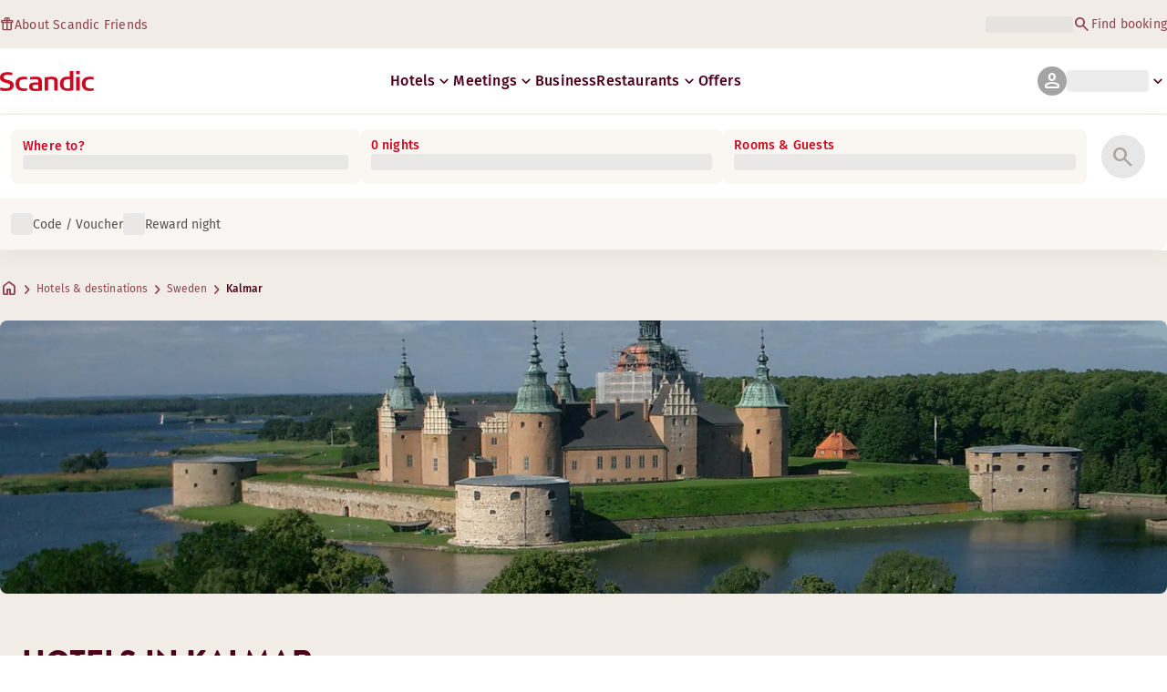

--- FILE ---
content_type: text/html; charset=utf-8
request_url: https://www.scandichotels.com/en/destinations/sweden/kalmar
body_size: 56955
content:
<!DOCTYPE html><html lang="en"><head><meta charSet="utf-8"/><meta name="viewport" content="width=device-width, initial-scale=1"/><link rel="stylesheet" href="/_next/static/chunks/9cd5171d3b11f656.css" data-precedence="next"/><link rel="stylesheet" href="/_next/static/chunks/a4396daef1faa420.css" data-precedence="next"/><link rel="stylesheet" href="/_next/static/chunks/95f3a525ab748df3.css" data-precedence="next"/><link rel="stylesheet" href="/_next/static/chunks/61449f95d1f7e28c.css" data-precedence="next"/><link rel="stylesheet" href="/_next/static/chunks/f8338f366ec7e01d.css" data-precedence="next"/><link rel="stylesheet" href="/_next/static/chunks/620de1eb833e9e15.css" data-precedence="next"/><link rel="stylesheet" href="/_next/static/chunks/5efbe35732a6a99f.css" data-precedence="next"/><link rel="stylesheet" href="/_next/static/chunks/e7b34d058899ed62.css" data-precedence="next"/><link rel="stylesheet" href="/_next/static/chunks/01b730e6f6d42fb8.css" data-precedence="next"/><link rel="stylesheet" href="/_next/static/chunks/3104fb5e6ec029db.css" data-precedence="next"/><link rel="preload" as="script" fetchPriority="low" href="/_next/static/chunks/ad3ae014b2e36638.js"/><script type="text/javascript" src="https://www.scandichotels.com/assets/2d5db19b876b51b18b163564842e7f13900134981a5" async ></script><script src="/_next/static/chunks/304413eb5351a881.js" async=""></script><script src="/_next/static/chunks/05a2d6d5ebaca27a.js" async=""></script><script src="/_next/static/chunks/cae37f54c54f6afa.js" async=""></script><script src="/_next/static/chunks/acc3cfa5eb4b085d.js" async=""></script><script src="/_next/static/chunks/5fa4d1cad869bd8d.js" async=""></script><script src="/_next/static/chunks/1498543cae7dbdb6.js" async=""></script><script src="/_next/static/chunks/turbopack-6e075d335cffb4c7.js" async=""></script><script src="/_next/static/chunks/a7b752f1ca6a3637.js" async=""></script><script src="/_next/static/chunks/4a49f4896ce079ef.js" async=""></script><script src="/_next/static/chunks/c39c7e1fdbc010c4.js" async=""></script><script src="/_next/static/chunks/a8e3cc4acbc6a50f.js" async=""></script><script src="/_next/static/chunks/778cdc86017d8afd.js" async=""></script><script src="/_next/static/chunks/72631be653b8ba08.js" async=""></script><script src="/_next/static/chunks/edc274eb6cc23c07.js" async=""></script><script src="/_next/static/chunks/fb8f6fcee73222a4.js" async=""></script><script src="/_next/static/chunks/49d9c5a261c69136.js" async=""></script><script src="/_next/static/chunks/0c7c4d75d42bbeba.js" async=""></script><script src="/_next/static/chunks/2b3ff5b84366db3b.js" async=""></script><script src="/_next/static/chunks/a7eafa5b81b1cacf.js" async=""></script><script src="/_next/static/chunks/f8a71842eecc119d.js" async=""></script><script src="/_next/static/chunks/1f63f4f6ccbe9fc2.js" async=""></script><script src="/_next/static/chunks/057551e8230489c4.js" async=""></script><script src="/_next/static/chunks/fb636a4417bd73d1.js" async=""></script><script src="/_next/static/chunks/8ecc2c7f8577661b.js" async=""></script><script src="/_next/static/chunks/2ab07e499ccaf3a5.js" async=""></script><script src="/_next/static/chunks/9fb40520a0f68701.js" async=""></script><script src="/_next/static/chunks/ce3d59a1221f065c.js" async=""></script><script src="/_next/static/chunks/59c8d8f58f8115b1.js" async=""></script><script src="/_next/static/chunks/8f1d0d46edce9093.js" async=""></script><script src="/_next/static/chunks/129fc2fafc4c03e2.js" async=""></script><script src="/_next/static/chunks/de8ee47712ad33a2.js" async=""></script><script src="/_next/static/chunks/d4f9ae522034d9ab.js" async=""></script><script src="/_next/static/chunks/a6d343eecf34a9e8.js" async=""></script><script src="/_next/static/chunks/36d05c35d19e4355.js" async=""></script><script src="/_next/static/chunks/40916ffec38dfce1.js" async=""></script><script src="/_next/static/chunks/bfaefde13326c0e9.js" async=""></script><script src="/_next/static/chunks/9168cc965c096c90.js" async=""></script><script src="/_next/static/chunks/dce5a5d0c08fc0d5.js" async=""></script><script src="/_next/static/chunks/53a131aa084980c3.js" async=""></script><script src="/_next/static/chunks/319737c428607c56.js" async=""></script><script src="/_next/static/chunks/e3a0d981baa160ab.js" async=""></script><script src="/_next/static/chunks/0f89e5d7a6abd2c2.js" async=""></script><script src="/_next/static/chunks/ff4ca0f2110858c6.js" async=""></script><link rel="preload" href="/_next/static/chunks/0a69cf05d9285bc7.css" as="style"/><link rel="preload" href="/_next/static/chunks/04254c35c8055615.css" as="style"/><link rel="preload" href="https://assets.adobedtm.com/c1bd08b1e4e7/11b1887d54eb/launch-873fafc4c067.min.js" as="script"/><link rel="preload" href="https://consent.cookiebot.com/uc.js" as="script"/><link rel="preload" href="https://chat.kindlycdn.com/kindly-chat.js" as="script"/><link rel="preload" href="/_static/shared/fonts/biro-script-plus/regular.woff2" as="font" type="font/woff2" crossorigin="anonymous"/><link rel="preload" href="/_static/shared/fonts/brandon-text/bold.woff2" as="font" type="font/woff2" crossorigin="anonymous"/><link rel="preload" href="/_static/shared/fonts/fira-sans/medium.woff2" as="font" type="font/woff2" crossorigin="anonymous"/><link rel="preload" href="/_static/shared/fonts/fira-sans/regular.woff2" as="font" type="font/woff2" crossorigin="anonymous"/><meta name="sentry-trace" content="fc7ec95ead6140a1b825c89c300a65d8-c8c972d436c3bf91-0"/><meta name="baggage" content="sentry-trace_id=fc7ec95ead6140a1b825c89c300a65d8,sentry-org_id=4508102497206272,sentry-environment=production,sentry-release=scandic-web%401.11.0,sentry-public_key=fe39c070b4154e2f9cc35f0e5de0aedb,sentry-sample_rand=0.06407696187454182,sentry-sample_rate=0.001"/><script src="/_next/static/chunks/a6dad97d9634a72d.js" noModule=""></script>
<script>(window.BOOMR_mq=window.BOOMR_mq||[]).push(["addVar",{"rua.upush":"false","rua.cpush":"false","rua.upre":"false","rua.cpre":"true","rua.uprl":"false","rua.cprl":"false","rua.cprf":"false","rua.trans":"SJ-1150df4c-be9a-4073-aaa7-0a7d5008e75d","rua.cook":"true","rua.ims":"false","rua.ufprl":"false","rua.cfprl":"true","rua.isuxp":"false","rua.texp":"norulematch","rua.ceh":"false","rua.ueh":"false","rua.ieh.st":"0"}]);</script>
                              <script>!function(a){var e="https://s.go-mpulse.net/boomerang/",t="addEventListener";if("False"=="True")a.BOOMR_config=a.BOOMR_config||{},a.BOOMR_config.PageParams=a.BOOMR_config.PageParams||{},a.BOOMR_config.PageParams.pci=!0,e="https://s2.go-mpulse.net/boomerang/";if(window.BOOMR_API_key="KSKE9-UK67U-WF96A-R9FL5-JHHGD",function(){function n(e){a.BOOMR_onload=e&&e.timeStamp||(new Date).getTime()}if(!a.BOOMR||!a.BOOMR.version&&!a.BOOMR.snippetExecuted){a.BOOMR=a.BOOMR||{},a.BOOMR.snippetExecuted=!0;var i,_,o,r=document.createElement("iframe");if(a[t])a[t]("load",n,!1);else if(a.attachEvent)a.attachEvent("onload",n);r.src="javascript:void(0)",r.title="",r.role="presentation",(r.frameElement||r).style.cssText="width:0;height:0;border:0;display:none;",o=document.getElementsByTagName("script")[0],o.parentNode.insertBefore(r,o);try{_=r.contentWindow.document}catch(O){i=document.domain,r.src="javascript:var d=document.open();d.domain='"+i+"';void(0);",_=r.contentWindow.document}_.open()._l=function(){var a=this.createElement("script");if(i)this.domain=i;a.id="boomr-if-as",a.src=e+"KSKE9-UK67U-WF96A-R9FL5-JHHGD",BOOMR_lstart=(new Date).getTime(),this.body.appendChild(a)},_.write("<bo"+'dy onload="document._l();">'),_.close()}}(),"400".length>0)if(a&&"performance"in a&&a.performance&&"function"==typeof a.performance.setResourceTimingBufferSize)a.performance.setResourceTimingBufferSize(400);!function(){if(BOOMR=a.BOOMR||{},BOOMR.plugins=BOOMR.plugins||{},!BOOMR.plugins.AK){var e="true"=="true"?1:0,t="cookiepresent",n="amh672axyydau2lpe4hq-f-e2b273fe5-clientnsv4-s.akamaihd.net",i="false"=="true"?2:1,_={"ak.v":"39","ak.cp":"1109686","ak.ai":parseInt("243402",10),"ak.ol":"0","ak.cr":15,"ak.ipv":4,"ak.proto":"h2","ak.rid":"86cc315","ak.r":37607,"ak.a2":e,"ak.m":"dsca","ak.n":"essl","ak.bpcip":"3.15.239.0","ak.cport":47386,"ak.gh":"23.198.5.54","ak.quicv":"","ak.tlsv":"tls1.3","ak.0rtt":"","ak.0rtt.ed":"","ak.csrc":"-","ak.acc":"","ak.t":"1768892175","ak.ak":"hOBiQwZUYzCg5VSAfCLimQ==ssI/rI3rWt6WlyXiE4sf8YbqdwZFNExrWwQCxnCmf9FjDDGx+auNbSpcFk1/WRT8pGCSSSWtXH3OxZnQo/+7aB4zayluIwpD0PLuZ5MKmYVVOpgZfsVaqb9pZ5LYemD5K/feeqd6n2mp0HFJvPWmwsrvdUx5jWGbu3rTAZPurm41yW6reUszCP8UjaIs9dEMfRztRXOErvwprA8Zuy1wqBsOWby/ZjL9u9CR8sOkekUHxpzfp40lChRYk8EAv4dhNXq31QP6YSpOXGRZNh956v3vtytEbLufa+qnGZdmIjcnHtARqIaZF8J2C5nWLV3C3OJfWcccjBIdeNB4upSFNhVAVQHKWkh2cwBgoXP1p59qloodWRJG12q1WXZ2pLszPBBsmrU8lBF6K2pOB/J4ZUVKb90H+uE4PsGjDeGj6sk=","ak.pv":"246","ak.dpoabenc":"","ak.tf":i};if(""!==t)_["ak.ruds"]=t;var o={i:!1,av:function(e){var t="http.initiator";if(e&&(!e[t]||"spa_hard"===e[t]))_["ak.feo"]=void 0!==a.aFeoApplied?1:0,BOOMR.addVar(_)},rv:function(){var a=["ak.bpcip","ak.cport","ak.cr","ak.csrc","ak.gh","ak.ipv","ak.m","ak.n","ak.ol","ak.proto","ak.quicv","ak.tlsv","ak.0rtt","ak.0rtt.ed","ak.r","ak.acc","ak.t","ak.tf"];BOOMR.removeVar(a)}};BOOMR.plugins.AK={akVars:_,akDNSPreFetchDomain:n,init:function(){if(!o.i){var a=BOOMR.subscribe;a("before_beacon",o.av,null,null),a("onbeacon",o.rv,null,null),o.i=!0}return this},is_complete:function(){return!0}}}}()}(window);</script></head><body class="scandic"><div hidden=""><!--$?--><template id="B:0"></template><!--/$--></div><div class="root"><header><!--$?--><template id="B:1"></template><div class="topMenu-module__axmm1q__topMenu"><div class="topMenu-module__axmm1q__content"><span class="skeleton-module__0FC0Dq__shimmer skeleton-module__0FC0Dq__light skeleton-module__0FC0Dq__inlineBlock" style="height:1.2em;width:11ch;max-width:100%"><span aria-hidden="true">​</span></span><div class="topMenu-module__axmm1q__options"><span class="skeleton-module__0FC0Dq__shimmer skeleton-module__0FC0Dq__light skeleton-module__0FC0Dq__inlineBlock" style="height:1.2em;width:25ch;max-width:100%"><span aria-hidden="true">​</span></span></div></div></div><!--/$--><div class="mainMenu-module__eiOuuW__mainMenu"><nav class="mainMenu-module__eiOuuW__nav"><a class="logoLink-module__rVgMyW__logoLink" href="/en"><svg class="logo-module__tTPEwq__scandicLogo logoLink-module__rVgMyW__logoIcon" width="103px" height="22px" viewBox="0 0 132 28" fill="none" xmlns="http://www.w3.org/2000/svg" aria-label="Scandic"><path fill-rule="evenodd" clip-rule="evenodd" d="M38.418 27.388C36.559 27.847 34.7 28 32.841 28C26.1795 28 21.8418 24.94 21.8418 17.749C21.8418 10.864 26.3344 7.95703 32.686 7.95703C34.5451 7.95703 36.4041 8.11003 38.2631 8.41603V11.782C36.8688 11.629 35.7844 11.476 34.5451 11.476C29.4328 11.476 26.9541 13.006 26.9541 18.055C26.9541 22.798 29.2778 24.481 34.5451 24.481C35.9393 24.481 37.0237 24.328 38.2631 24.175V27.388H38.418Z" fill="CurrentColor"></path><path d="M107.047 27.54H112.004V8.262H107.047V27.54ZM107.047 4.437H112.004V0H107.047V4.437Z" fill="CurrentColor"></path><path fill-rule="evenodd" clip-rule="evenodd" d="M103.02 27.081C102.091 27.234 98.6827 27.846 95.2745 27.846C88.9229 27.846 84.2754 24.939 84.2754 17.901C84.2754 11.169 88.4582 7.803 94.8098 7.803C95.7393 7.803 97.2885 7.956 98.0631 7.956V0H103.02C103.02 0.918 103.02 26.622 103.02 27.081ZM98.218 24.174V11.628C97.5983 11.628 96.5139 11.475 95.4295 11.475C90.9368 11.475 89.2328 13.617 89.2328 18.054C89.2328 22.032 90.7819 24.48 95.2745 24.48C96.2041 24.48 97.1336 24.327 98.218 24.174Z" fill="CurrentColor"></path><path fill-rule="evenodd" clip-rule="evenodd" d="M81.0219 27.541H76.2194V14.842C76.2194 12.7 75.2899 11.476 72.1915 11.476C70.0227 11.476 67.6989 11.935 67.6989 11.935V27.541H62.8965V8.87503C63.2063 8.87503 69.403 7.95703 72.9661 7.95703C77.3038 7.95703 81.1768 8.72203 81.1768 14.536V27.541H81.0219Z" fill="CurrentColor"></path><path fill-rule="evenodd" clip-rule="evenodd" d="M58.8709 27.5417C55.4627 27.8477 52.8291 28.0007 49.8856 28.0007C44.9283 28.0007 40.9004 27.2357 40.9004 21.7277C40.9004 16.3727 45.8578 16.0667 50.3504 15.9137C51.4348 15.9137 52.6741 15.9137 53.9135 15.9137C53.9135 12.5477 53.7586 11.3237 48.8012 11.3237C46.3225 11.3237 43.6889 11.7827 42.1397 12.0887V8.56969C43.9987 8.11069 46.9422 7.95769 49.111 7.80469C54.6881 7.80469 58.8709 8.41669 58.8709 14.2307V27.5417ZM53.9135 24.6347V19.1267C52.984 19.1267 51.2799 19.1267 50.6602 19.1267C47.7168 19.1267 45.8578 19.2797 45.8578 22.0337C45.8578 24.7877 48.1815 24.9407 50.5053 24.9407C51.8996 24.7877 52.6741 24.7877 53.9135 24.6347Z" fill="CurrentColor"></path><path fill-rule="evenodd" clip-rule="evenodd" d="M131.68 27.388C129.821 27.847 127.962 28 126.103 28C119.441 28 115.104 24.94 115.104 17.749C115.104 10.864 119.596 7.95703 125.948 7.95703C127.807 7.95703 129.666 8.11003 131.525 8.41603V11.782C130.131 11.629 129.046 11.476 127.807 11.476C122.694 11.476 120.216 13.006 120.216 18.055C120.216 22.798 122.54 24.481 127.807 24.481C129.201 24.481 130.285 24.328 131.525 24.175V27.388H131.68Z" fill="CurrentColor"></path><path fill-rule="evenodd" clip-rule="evenodd" d="M19.3647 19.8903C19.3647 25.5513 14.8721 27.9993 8.21064 27.9993C3.87294 27.9993 0.774588 27.2343 0.309835 27.0813V23.1033C1.85901 23.4093 5.11228 24.1743 7.9008 24.1743C10.6893 24.1743 14.2524 23.5623 14.2524 20.5023C14.2524 18.5133 12.7033 17.7483 9.91473 16.9833C8.83031 16.6773 7.74588 16.3713 6.66146 16.0653C2.94344 14.9943 0 13.4643 0 9.18027C0 3.06027 4.95737 1.53027 10.6893 1.53027C14.0975 1.53027 16.886 2.14227 17.3508 2.29527V5.96727C16.7311 5.81427 14.0975 5.20227 11.1541 5.20227C8.36555 5.20227 5.11228 5.50827 5.11228 8.56827C5.11228 10.8633 6.9713 11.4753 9.6049 12.0873C10.8442 12.5463 12.0836 12.6993 13.3229 13.1583C16.5762 14.0763 19.3647 15.6063 19.3647 19.8903Z" fill="CurrentColor"></path></svg></a><div class="mainMenu-module__eiOuuW__menus"><!--$?--><template id="B:2"></template><ul class="navigationMenuList-module__oUR74a__navigationMenu navigationMenuList-module__oUR74a__desktop"><li class="navigationMenuList-module__oUR74a__item"><span class="skeleton-module__0FC0Dq__shimmer skeleton-module__0FC0Dq__light skeleton-module__0FC0Dq__inlineBlock" style="width:30ch;max-width:100%"><span aria-hidden="true">​</span></span></li></ul><!--/$--><div><div class="myPagesMenu-module__ySKvHq__myPagesMenu"><button type="button" tabindex="0" data-react-aria-pressable="true" class="menuButton-module__SsUy4G__menuButton menuButton-module__SsUy4G__loading typography-module__vfKlZa__Body-Paragraph-mdBold" data-rac="" id="react-aria-_R_1l4j9fivb_"><div class="avatar-module__ZITFiq__avatar avatar-module__ZITFiq__size-md"><span><span data-testid="MaterialIcon" aria-hidden="true" style="font-variation-settings:&quot;opsz&quot; 24;font-size:24px" class="material-symbols icon-module__6qQ_Bq__icon icon-module__6qQ_Bq__iconInverted">person</span></span></div><span class="skeleton-module__0FC0Dq__shimmer skeleton-module__0FC0Dq__light skeleton-module__0FC0Dq__inlineBlock" style="width:10ch;max-width:100%"><span aria-hidden="true">​</span></span><span><span data-testid="MaterialIcon" aria-hidden="true" style="font-variation-settings:&quot;opsz&quot; 20;font-size:20px" class="material-symbols icon-module__6qQ_Bq__icon icon-module__6qQ_Bq__currentColor myPagesMenu-module__ySKvHq__chevron">keyboard_arrow_down</span></span></button></div><div class="myPagesMobileMenu-module__E3lmUW__myPagesMobileMenu"><button type="button" tabindex="0" data-react-aria-pressable="true" class="menuButton-module__SsUy4G__menuButton menuButton-module__SsUy4G__loading typography-module__vfKlZa__Body-Paragraph-mdBold" data-rac="" id="react-aria-_R_2l4j9fivb_"><div class="avatar-module__ZITFiq__avatar avatar-module__ZITFiq__size-md"><span><span data-testid="MaterialIcon" aria-hidden="true" style="font-variation-settings:&quot;opsz&quot; 24;font-size:24px" class="material-symbols icon-module__6qQ_Bq__icon icon-module__6qQ_Bq__iconInverted">person</span></span></div></button></div></div><!--$--><button type="button" tabindex="0" data-react-aria-pressable="true" aria-label="Open menu" class="mobileMenu-module__08Kt9q__hamburger" data-rac="" id="react-aria-_R_1t4j9fivb_"><span class="mobileMenu-module__08Kt9q__bar"></span></button><!--/$--></div></nav></div></header><!--$?--><template id="B:3"></template><section class="bookingWidget-module__q-5VkG__wrapper" style="top:0"><div class="button-module__A1IBaq__mobileToggleButton button-module__A1IBaq__partial"><span class="button-module__A1IBaq__block"><span class="button-module__A1IBaq__blockLabel typography-module__vfKlZa__Body-Supporting-text-caption-smBold">Where to?</span><span class="skeleton-module__0FC0Dq__shimmer skeleton-module__0FC0Dq__light skeleton-module__0FC0Dq__block" style="height:20px;width:11ch;max-width:100%"><span aria-hidden="true">​</span></span></span><hr class="divider-module__k2wMlG__divider divider-module__k2wMlG__Border-Divider-Subtle divider-module__k2wMlG__vertical"/><span class="button-module__A1IBaq__block"><span class="button-module__A1IBaq__blockLabel typography-module__vfKlZa__Body-Supporting-text-caption-smBold">0 nights</span><span class="skeleton-module__0FC0Dq__shimmer skeleton-module__0FC0Dq__light skeleton-module__0FC0Dq__block" style="height:20px;width:13ch;max-width:100%"><span aria-hidden="true">​</span></span></span><span class="button-module__A1IBaq__icon"><span><span data-testid="MaterialIcon" aria-hidden="true" style="font-variation-settings:&quot;opsz&quot; 24;font-size:24px" class="material-symbols icon-module__6qQ_Bq__icon icon-module__6qQ_Bq__iconInverted">search</span></span></span></div><div class="bookingWidget-module__q-5VkG__formContainer"><section class="form-module__eBTNTq__section form-module__eBTNTq__full"><form class="form-module__eBTNTq__form"><div class="formContent-module__E8cUpW__input"><div class="formContent-module__E8cUpW__inputContainer"><div class="formContent-module__E8cUpW__where"><div class="search-module__iC0cRG__container"><div class="search-module__iC0cRG__label undefined"><span class="typography-module__vfKlZa__Body-Supporting-text-caption-smBold">Where to?</span></div><div><span class="skeleton-module__0FC0Dq__shimmer skeleton-module__0FC0Dq__light skeleton-module__0FC0Dq__block" style="height:16px;width:100%;max-width:100%"><span aria-hidden="true">​</span></span></div></div></div><div class="formContent-module__E8cUpW__when"><label class="formContent-module__E8cUpW__label typography-module__vfKlZa__Body-Supporting-text-caption-smBold">0 nights</label><span class="skeleton-module__0FC0Dq__shimmer skeleton-module__0FC0Dq__light skeleton-module__0FC0Dq__block" style="width:100%;max-width:100%"><span aria-hidden="true">​</span></span></div><div class="formContent-module__E8cUpW__rooms"><label id="rooms-and-guests" class="formContent-module__E8cUpW__label typography-module__vfKlZa__Body-Supporting-text-caption-smBold">Rooms &amp; Guests</label><span class="skeleton-module__0FC0Dq__shimmer skeleton-module__0FC0Dq__light skeleton-module__0FC0Dq__block" style="width:100%;max-width:100%"><span aria-hidden="true">​</span></span></div></div><div class="formContent-module__E8cUpW__buttonContainer formContent-module__E8cUpW__showOnTablet"><button type="submit" disabled="" data-react-aria-pressable="true" class="iconButton-module__hAHUJG__iconButton iconButton-module__hAHUJG__variant-filled iconButton-module__hAHUJG__size-xl" data-rac="" id="react-aria-_R_55fiv5ubsnlj9fivb_" data-disabled="true"><span><span data-testid="MaterialIcon" aria-hidden="true" style="font-variation-settings:&quot;opsz&quot; 28;font-size:28px" class="material-symbols icon-module__6qQ_Bq__icon icon-module__6qQ_Bq__currentColor">search</span></span></button></div><div class="formContent-module__E8cUpW__voucherContainer formContent-module__E8cUpW__voucherRow"><div class="voucher-module__pbkuFq__optionsContainer"><div class="voucher-module__pbkuFq__voucherSkeletonContainer"><label><span class="caption-module__S53O5q__caption caption-module__S53O5q__bold caption-module__S53O5q__red">Code / Voucher</span></label><span class="skeleton-module__0FC0Dq__shimmer skeleton-module__0FC0Dq__light skeleton-module__0FC0Dq__block" style="width:100%;max-width:100%"><span aria-hidden="true">​</span></span></div><div class="voucher-module__pbkuFq__options"><div class="voucher-module__pbkuFq__option voucher-module__pbkuFq__showOnTablet"><span class="skeleton-module__0FC0Dq__shimmer skeleton-module__0FC0Dq__light skeleton-module__0FC0Dq__inlineBlock" style="height:24px;width:24px;max-width:100%"><span aria-hidden="true">​</span></span><span class="caption-module__S53O5q__caption caption-module__S53O5q__regular caption-module__S53O5q__uiTextMediumContrast">Code / Voucher</span></div><div class="voucher-module__pbkuFq__option"><span class="skeleton-module__0FC0Dq__shimmer skeleton-module__0FC0Dq__light skeleton-module__0FC0Dq__inlineBlock" style="height:24px;width:24px;max-width:100%"><span aria-hidden="true">​</span></span><span class="caption-module__S53O5q__caption caption-module__S53O5q__regular caption-module__S53O5q__uiTextMediumContrast">Reward night</span></div></div></div></div><div class="formContent-module__E8cUpW__buttonContainer formContent-module__E8cUpW__hideOnTablet"><button type="submit" disabled="" data-react-aria-pressable="true" class="button-module__NbgNfa__button button-module__NbgNfa__variant-primary button-module__NbgNfa__size-md formContent-module__E8cUpW__submitButton typography-module__vfKlZa__Body-Paragraph-mdBold" data-rac="" id="react-aria-_R_95fiv5ubsnlj9fivb_" data-disabled="true">Search</button></div></div></form></section></div></section><!--/$--><!--$?--><template id="B:4"></template><div class="loading-module__W0lVnq__container loading-module__W0lVnq__fullPage"><div class="loading-module__W0lVnq__spinner"><div></div><div></div><div></div><div></div><div></div><div></div><div></div><div></div><div></div><div></div><div></div><div></div></div></div><!--/$--><footer class="footer-module__hOEEvG__footer"><div class="navigation-module__Wo5lkq__section"><div class="navigation-module__Wo5lkq__maxWidth"><nav class="mainnav-module__Abdp0W__mainNavigation"><ul class="mainnav-module__Abdp0W__mainNavigationList"><li class="mainnav-module__Abdp0W__mainNavigationItem"><a class="link-module__bK2Q8a__link link-module__bK2Q8a__Text-Interactive-Default link-module__bK2Q8a__large mainnav-module__Abdp0W__mainNavigationLink typography-module__vfKlZa__Title-Subtitle-md" title="" href="/en/destinations">Destinations<span><span data-testid="MaterialIcon" aria-hidden="true" style="font-variation-settings:&quot;opsz&quot; 24;font-size:24px" class="material-symbols icon-module__6qQ_Bq__icon icon-module__6qQ_Bq__iconInteractiveSecondary">arrow_forward</span></span></a></li><li class="mainnav-module__Abdp0W__mainNavigationItem"><a class="link-module__bK2Q8a__link link-module__bK2Q8a__Text-Interactive-Default link-module__bK2Q8a__large mainnav-module__Abdp0W__mainNavigationLink typography-module__vfKlZa__Title-Subtitle-md" title="" href="/en/travel-guides">Travel guides<span><span data-testid="MaterialIcon" aria-hidden="true" style="font-variation-settings:&quot;opsz&quot; 24;font-size:24px" class="material-symbols icon-module__6qQ_Bq__icon icon-module__6qQ_Bq__iconInteractiveSecondary">arrow_forward</span></span></a></li><li class="mainnav-module__Abdp0W__mainNavigationItem"><a class="link-module__bK2Q8a__link link-module__bK2Q8a__Text-Interactive-Default link-module__bK2Q8a__large mainnav-module__Abdp0W__mainNavigationLink typography-module__vfKlZa__Title-Subtitle-md" title="" href="/en/about/accessibility">Accessibility<span><span data-testid="MaterialIcon" aria-hidden="true" style="font-variation-settings:&quot;opsz&quot; 24;font-size:24px" class="material-symbols icon-module__6qQ_Bq__icon icon-module__6qQ_Bq__iconInteractiveSecondary">arrow_forward</span></span></a></li><li class="mainnav-module__Abdp0W__mainNavigationItem"><a class="link-module__bK2Q8a__link link-module__bK2Q8a__Text-Interactive-Default link-module__bK2Q8a__large mainnav-module__Abdp0W__mainNavigationLink typography-module__vfKlZa__Title-Subtitle-md" title="" href="/en/about/sustainability">Sustainability<span><span data-testid="MaterialIcon" aria-hidden="true" style="font-variation-settings:&quot;opsz&quot; 24;font-size:24px" class="material-symbols icon-module__6qQ_Bq__icon icon-module__6qQ_Bq__iconInteractiveSecondary">arrow_forward</span></span></a></li></ul></nav><div class="secondarynav-module__rEIora__secondaryNavigation"><nav class="secondarynav-module__rEIora__secondaryNavigationGroup"><h2 class="typography-module__vfKlZa__Title-Overline-sm">Scandic app</h2><ul class="secondarynav-module__rEIora__secondaryNavigationList"><li><a href="https://apps.apple.com/us/app/scandic-hotels/id1267218985" target="_blank" title="Opens in a new tab/window"><img alt="Download on the App Store" loading="lazy" width="125" height="40" decoding="async" data-nimg="1" style="color:transparent" srcSet="/_static/img/store-badges/app-store-badge-en.svg?w=300 1x, /_static/img/store-badges/app-store-badge-en.svg?w=480 2x" src="/_static/img/store-badges/app-store-badge-en.svg?w=480"/></a></li><li><a href="https://play.google.com/store/apps/details?id=com.scandichotels.app&amp;hl=en_US" target="_blank" title="Opens in a new tab/window"><img alt="Get it on Google Play" loading="lazy" width="125" height="40" decoding="async" data-nimg="1" style="color:transparent" srcSet="/_static/img/store-badges/google-play-badge-en.svg?w=300 1x, /_static/img/store-badges/google-play-badge-en.svg?w=480 2x" src="/_static/img/store-badges/google-play-badge-en.svg?w=480"/></a></li></ul></nav><nav class="secondarynav-module__rEIora__secondaryNavigationGroup"><h2 class="typography-module__vfKlZa__Title-Overline-sm">Customer service</h2><ul class="secondarynav-module__rEIora__secondaryNavigationList"><li><a class="link-module__bK2Q8a__link link-module__bK2Q8a__Text-Interactive-Default link-module__bK2Q8a__large" title="" href="/en/customer-service">Contact us</a></li><li><a class="link-module__bK2Q8a__link link-module__bK2Q8a__Text-Interactive-Default link-module__bK2Q8a__large" title="" href="/en/customer-service/faq">FAQ</a></li><li><a class="link-module__bK2Q8a__link link-module__bK2Q8a__Text-Interactive-Default link-module__bK2Q8a__large" title="" href="/en/customer-service/rates">Rates</a></li><li><a class="link-module__bK2Q8a__link link-module__bK2Q8a__Text-Interactive-Default link-module__bK2Q8a__large" title="" href="/en/customer-service/policies">Policies</a></li><li><a class="link-module__bK2Q8a__link link-module__bK2Q8a__Text-Interactive-Default link-module__bK2Q8a__large" title="" href="https://www.scandichotels.com/en/hotelreservation/get-booking">Find your booking</a></li></ul></nav><nav class="secondarynav-module__rEIora__secondaryNavigationGroup"><h2 class="typography-module__vfKlZa__Title-Overline-sm">About Scandic</h2><ul class="secondarynav-module__rEIora__secondaryNavigationList"><li><a target="_blank" class="link-module__bK2Q8a__link link-module__bK2Q8a__Text-Interactive-Default link-module__bK2Q8a__large" title="Opens in a new tab/window" href="https://www.scandichotelsgroup.com/our-company/">Our company</a></li><li><a target="_blank" class="link-module__bK2Q8a__link link-module__bK2Q8a__Text-Interactive-Default link-module__bK2Q8a__large" title="Opens in a new tab/window" href="https://www.scandichotelsgroup.com/media/">Press</a></li><li><a class="link-module__bK2Q8a__link link-module__bK2Q8a__Text-Interactive-Default link-module__bK2Q8a__large" title="" href="/en/careers">Careers</a></li><li><a class="link-module__bK2Q8a__link link-module__bK2Q8a__Text-Interactive-Default link-module__bK2Q8a__large" title="" href="/en/about/partners">Partners</a></li><li><a class="link-module__bK2Q8a__link link-module__bK2Q8a__Text-Interactive-Default link-module__bK2Q8a__large" title="" href="/en/about">About us</a></li></ul></nav></div></div></div><div class="details-module__DUJb-q__details"><div class="details-module__DUJb-q__topContainer"><a class="logoLink-module__rVgMyW__logoLink" href="/en"><svg class="logo-module__tTPEwq__scandicLogo logoLink-module__rVgMyW__logoIcon logoLink-module__rVgMyW__inverted" width="103px" height="22px" viewBox="0 0 132 28" fill="none" xmlns="http://www.w3.org/2000/svg" aria-label="Scandic"><path fill-rule="evenodd" clip-rule="evenodd" d="M38.418 27.388C36.559 27.847 34.7 28 32.841 28C26.1795 28 21.8418 24.94 21.8418 17.749C21.8418 10.864 26.3344 7.95703 32.686 7.95703C34.5451 7.95703 36.4041 8.11003 38.2631 8.41603V11.782C36.8688 11.629 35.7844 11.476 34.5451 11.476C29.4328 11.476 26.9541 13.006 26.9541 18.055C26.9541 22.798 29.2778 24.481 34.5451 24.481C35.9393 24.481 37.0237 24.328 38.2631 24.175V27.388H38.418Z" fill="CurrentColor"></path><path d="M107.047 27.54H112.004V8.262H107.047V27.54ZM107.047 4.437H112.004V0H107.047V4.437Z" fill="CurrentColor"></path><path fill-rule="evenodd" clip-rule="evenodd" d="M103.02 27.081C102.091 27.234 98.6827 27.846 95.2745 27.846C88.9229 27.846 84.2754 24.939 84.2754 17.901C84.2754 11.169 88.4582 7.803 94.8098 7.803C95.7393 7.803 97.2885 7.956 98.0631 7.956V0H103.02C103.02 0.918 103.02 26.622 103.02 27.081ZM98.218 24.174V11.628C97.5983 11.628 96.5139 11.475 95.4295 11.475C90.9368 11.475 89.2328 13.617 89.2328 18.054C89.2328 22.032 90.7819 24.48 95.2745 24.48C96.2041 24.48 97.1336 24.327 98.218 24.174Z" fill="CurrentColor"></path><path fill-rule="evenodd" clip-rule="evenodd" d="M81.0219 27.541H76.2194V14.842C76.2194 12.7 75.2899 11.476 72.1915 11.476C70.0227 11.476 67.6989 11.935 67.6989 11.935V27.541H62.8965V8.87503C63.2063 8.87503 69.403 7.95703 72.9661 7.95703C77.3038 7.95703 81.1768 8.72203 81.1768 14.536V27.541H81.0219Z" fill="CurrentColor"></path><path fill-rule="evenodd" clip-rule="evenodd" d="M58.8709 27.5417C55.4627 27.8477 52.8291 28.0007 49.8856 28.0007C44.9283 28.0007 40.9004 27.2357 40.9004 21.7277C40.9004 16.3727 45.8578 16.0667 50.3504 15.9137C51.4348 15.9137 52.6741 15.9137 53.9135 15.9137C53.9135 12.5477 53.7586 11.3237 48.8012 11.3237C46.3225 11.3237 43.6889 11.7827 42.1397 12.0887V8.56969C43.9987 8.11069 46.9422 7.95769 49.111 7.80469C54.6881 7.80469 58.8709 8.41669 58.8709 14.2307V27.5417ZM53.9135 24.6347V19.1267C52.984 19.1267 51.2799 19.1267 50.6602 19.1267C47.7168 19.1267 45.8578 19.2797 45.8578 22.0337C45.8578 24.7877 48.1815 24.9407 50.5053 24.9407C51.8996 24.7877 52.6741 24.7877 53.9135 24.6347Z" fill="CurrentColor"></path><path fill-rule="evenodd" clip-rule="evenodd" d="M131.68 27.388C129.821 27.847 127.962 28 126.103 28C119.441 28 115.104 24.94 115.104 17.749C115.104 10.864 119.596 7.95703 125.948 7.95703C127.807 7.95703 129.666 8.11003 131.525 8.41603V11.782C130.131 11.629 129.046 11.476 127.807 11.476C122.694 11.476 120.216 13.006 120.216 18.055C120.216 22.798 122.54 24.481 127.807 24.481C129.201 24.481 130.285 24.328 131.525 24.175V27.388H131.68Z" fill="CurrentColor"></path><path fill-rule="evenodd" clip-rule="evenodd" d="M19.3647 19.8903C19.3647 25.5513 14.8721 27.9993 8.21064 27.9993C3.87294 27.9993 0.774588 27.2343 0.309835 27.0813V23.1033C1.85901 23.4093 5.11228 24.1743 7.9008 24.1743C10.6893 24.1743 14.2524 23.5623 14.2524 20.5023C14.2524 18.5133 12.7033 17.7483 9.91473 16.9833C8.83031 16.6773 7.74588 16.3713 6.66146 16.0653C2.94344 14.9943 0 13.4643 0 9.18027C0 3.06027 4.95737 1.53027 10.6893 1.53027C14.0975 1.53027 16.886 2.14227 17.3508 2.29527V5.96727C16.7311 5.81427 14.0975 5.20227 11.1541 5.20227C8.36555 5.20227 5.11228 5.50827 5.11228 8.56827C5.11228 10.8633 6.9713 11.4753 9.6049 12.0873C10.8442 12.5463 12.0836 12.6993 13.3229 13.1583C16.5762 14.0763 19.3647 15.6063 19.3647 19.8903Z" fill="CurrentColor"></path></svg></a><nav class="details-module__DUJb-q__socialNav"><a color="white" href="https://www.facebook.com/Scandic" target="_blank" aria-label="Facebook"><svg class="icon-module__6qQ_Bq__icon icon-module__6qQ_Bq__iconInverted" xmlns="http://www.w3.org/2000/svg" width="24" height="24" viewBox="0 0 24 24" fill="none" aria-hidden="true"><path d="M18.25 2C19.283 2 20.1662 2.36675 20.8997 3.10026C21.6332 3.83377 22 4.71701 22 5.75V18.25C22 19.283 21.6332 20.1662 20.8997 20.8997C20.1662 21.6332 19.283 22 18.25 22H15.8021V14.2526H18.3932L18.7839 11.2318H15.8021V9.30469C15.8021 8.81858 15.9041 8.45399 16.1081 8.21094C16.3121 7.96788 16.7092 7.84635 17.2995 7.84635L18.888 7.83333V5.13802C18.3411 5.0599 17.5686 5.02083 16.5703 5.02083C15.3898 5.02083 14.4457 5.36806 13.7383 6.0625C13.0308 6.75694 12.6771 7.73785 12.6771 9.00521V11.2318H10.0729V14.2526H12.6771V22H5.75C4.71701 22 3.83377 21.6332 3.10026 20.8997C2.36675 20.1662 2 19.283 2 18.25V5.75C2 4.71701 2.36675 3.83377 3.10026 3.10026C3.83377 2.36675 4.71701 2 5.75 2H18.25Z" fill="#26201E"></path></svg></a><a color="white" href="https://www.instagram.com/scandichotels/" target="_blank" aria-label="Instagram"><svg class="icon-module__6qQ_Bq__icon icon-module__6qQ_Bq__iconInverted" xmlns="http://www.w3.org/2000/svg" width="24" height="24" viewBox="0 0 24 24" fill="none" aria-hidden="true"><path d="M17.34 5.46012C17.1027 5.46012 16.8707 5.5305 16.6733 5.66236C16.476 5.79422 16.3222 5.98163 16.2313 6.2009C16.1405 6.42017 16.1168 6.66145 16.1631 6.89423C16.2094 7.12701 16.3236 7.34083 16.4915 7.50865C16.6593 7.67647 16.8731 7.79076 17.1059 7.83706C17.3387 7.88337 17.5799 7.8596 17.7992 7.76878C18.0185 7.67795 18.2059 7.52415 18.3378 7.32681C18.4696 7.12947 18.54 6.89746 18.54 6.66012C18.54 6.34186 18.4136 6.03664 18.1885 5.81159C17.9635 5.58655 17.6583 5.46012 17.34 5.46012ZM21.94 7.88012C21.9206 7.05042 21.7652 6.22952 21.48 5.45012C21.2257 4.78325 20.83 4.1794 20.32 3.68012C19.8248 3.16755 19.2196 2.7743 18.55 2.53012C17.7727 2.23628 16.9508 2.07733 16.12 2.06012C15.06 2.00012 14.72 2.00012 12 2.00012C9.28 2.00012 8.94 2.00012 7.88 2.06012C7.04915 2.07733 6.22734 2.23628 5.45 2.53012C4.78168 2.77677 4.17693 3.16968 3.68 3.68012C3.16743 4.1753 2.77418 4.78056 2.53 5.45012C2.23616 6.22747 2.07721 7.04927 2.06 7.88012C2 8.94012 2 9.28012 2 12.0001C2 14.7201 2 15.0601 2.06 16.1201C2.07721 16.951 2.23616 17.7728 2.53 18.5501C2.77418 19.2197 3.16743 19.8249 3.68 20.3201C4.17693 20.8306 4.78168 21.2235 5.45 21.4701C6.22734 21.764 7.04915 21.9229 7.88 21.9401C8.94 22.0001 9.28 22.0001 12 22.0001C14.72 22.0001 15.06 22.0001 16.12 21.9401C16.9508 21.9229 17.7727 21.764 18.55 21.4701C19.2196 21.2259 19.8248 20.8327 20.32 20.3201C20.8322 19.8227 21.2283 19.2183 21.48 18.5501C21.7652 17.7707 21.9206 16.9498 21.94 16.1201C21.94 15.0601 22 14.7201 22 12.0001C22 9.28012 22 8.94012 21.94 7.88012ZM20.14 16.0001C20.1327 16.6349 20.0178 17.2638 19.8 17.8601C19.6403 18.2953 19.3839 18.6885 19.05 19.0101C18.7256 19.3406 18.3332 19.5966 17.9 19.7601C17.3037 19.9779 16.6748 20.0928 16.04 20.1001C15.04 20.1501 14.67 20.1601 12.04 20.1601C9.41 20.1601 9.04 20.1601 8.04 20.1001C7.38089 20.1125 6.72459 20.011 6.1 19.8001C5.68578 19.6282 5.31136 19.3729 5 19.0501C4.66809 18.7289 4.41484 18.3353 4.26 17.9001C4.01586 17.2953 3.88044 16.6521 3.86 16.0001C3.86 15.0001 3.8 14.6301 3.8 12.0001C3.8 9.37012 3.8 9.00012 3.86 8.00012C3.86448 7.35118 3.98295 6.70807 4.21 6.10012C4.38605 5.67803 4.65627 5.30178 5 5.00012C5.30381 4.65629 5.67929 4.38322 6.1 4.20012C6.70955 3.98017 7.352 3.8652 8 3.86012C9 3.86012 9.37 3.80012 12 3.80012C14.63 3.80012 15 3.80012 16 3.86012C16.6348 3.8674 17.2637 3.98237 17.86 4.20012C18.3144 4.36877 18.7223 4.64297 19.05 5.00012C19.3777 5.3073 19.6338 5.68285 19.8 6.10012C20.0223 6.70906 20.1373 7.3519 20.14 8.00012C20.19 9.00012 20.2 9.37012 20.2 12.0001C20.2 14.6301 20.19 15.0001 20.14 16.0001ZM12 6.87012C10.9858 6.8721 9.99496 7.17465 9.15265 7.73954C8.31035 8.30443 7.65438 9.10632 7.26763 10.0439C6.88089 10.9814 6.78072 12.0126 6.97979 13.0071C7.17886 14.0015 7.66824 14.9147 8.38608 15.6311C9.10392 16.3475 10.018 16.8351 11.0129 17.0323C12.0077 17.2294 13.0387 17.1272 13.9755 16.7387C14.9123 16.3501 15.7129 15.6926 16.2761 14.8492C16.8394 14.0057 17.14 13.0143 17.14 12.0001C17.1413 11.3252 17.0092 10.6567 16.7512 10.0331C16.4933 9.40943 16.1146 8.84293 15.6369 8.36617C15.1592 7.88941 14.5919 7.5118 13.9678 7.25505C13.3436 6.9983 12.6749 6.86748 12 6.87012ZM12 15.3301C11.3414 15.3301 10.6976 15.1348 10.15 14.7689C9.60234 14.403 9.17552 13.8829 8.92348 13.2745C8.67144 12.666 8.6055 11.9964 8.73398 11.3505C8.86247 10.7045 9.17963 10.1112 9.64533 9.64546C10.111 9.17975 10.7044 8.8626 11.3503 8.73411C11.9963 8.60562 12.6659 8.67156 13.2743 8.9236C13.8828 9.17564 14.4029 9.60246 14.7688 10.1501C15.1347 10.6977 15.33 11.3415 15.33 12.0001C15.33 12.4374 15.2439 12.8704 15.0765 13.2745C14.9092 13.6785 14.6639 14.0456 14.3547 14.3548C14.0454 14.664 13.6784 14.9093 13.2743 15.0766C12.8703 15.244 12.4373 15.3301 12 15.3301Z" fill="#26201E"></path></svg></a></nav></div><div class="details-module__DUJb-q__bottomContainer"><p class="typography-module__vfKlZa__Tag-sm">© 2026 Scandic Hotels all rights reserved</p><div class="details-module__DUJb-q__navigationContainer"><nav class="details-module__DUJb-q__navigation"><a target="_blank" class="link-module__bK2Q8a__link link-module__bK2Q8a__peach50 link-module__bK2Q8a__large details-module__DUJb-q__link typography-module__vfKlZa__Tag-sm" title="Opens in a new tab/window" href="/en/customer-service/policies/privacy">Privacy</a><a target="_blank" class="link-module__bK2Q8a__link link-module__bK2Q8a__peach50 link-module__bK2Q8a__large details-module__DUJb-q__link typography-module__vfKlZa__Tag-sm" title="Opens in a new tab/window" href="/en/customer-service/policies/cookies">Cookies</a></nav><span class="skeleton-module__0FC0Dq__shimmer skeleton-module__0FC0Dq__light skeleton-module__0FC0Dq__inlineBlock" style="width:12ch;max-width:100%"><span aria-hidden="true">​</span></span></div></div></div></footer><section aria-label="Notifications alt+T" tabindex="-1" aria-live="polite" aria-relevant="additions text" aria-atomic="false"></section></div><script>(self.__next_s=self.__next_s||[]).push(["https://consent.cookiebot.com/uc.js",{"data-blockingmode":"auto","data-cbid":"6d539de8-3e67-4f0f-a0df-8cef9070f712","data-culture":"en","async":true,"id":"Cookiebot"}])</script><script>requestAnimationFrame(function(){$RT=performance.now()});</script><script src="/_next/static/chunks/ad3ae014b2e36638.js" id="_R_" async=""></script><div hidden id="S:1"><div class="topMenu-module__axmm1q__topMenu"><div class="topMenu-module__axmm1q__content"><a class="headerLink-module___Jzr2q__headerLink typography-module__vfKlZa__Body-Supporting-text-caption-smRegular" href="/en/scandic-friends"><span><span data-testid="MaterialIcon" aria-hidden="true" style="font-variation-settings:&quot;opsz&quot; 16;font-size:16px" class="material-symbols icon-module__6qQ_Bq__icon icon-module__6qQ_Bq__currentColor">featured_seasonal_and_gifts</span></span><span class="topLink-module__MFrhpq__topLink">About Scandic Friends</span></a><div class="topMenu-module__axmm1q__options"><span class="skeleton-module__0FC0Dq__shimmer skeleton-module__0FC0Dq__light skeleton-module__0FC0Dq__inlineBlock" style="width:12ch;max-width:100%"><span aria-hidden="true">​</span></span><a class="headerLink-module___Jzr2q__headerLink typography-module__vfKlZa__Body-Supporting-text-caption-smRegular" href="/en/hotelreservation/get-booking"><span><span data-testid="MaterialIcon" aria-hidden="true" style="font-variation-settings:&quot;opsz&quot; 20;font-size:20px" class="material-symbols icon-module__6qQ_Bq__icon icon-module__6qQ_Bq__currentColor">search</span></span>Find booking</a></div></div></div></div><script>$RB=[];$RV=function(a){$RT=performance.now();for(var b=0;b<a.length;b+=2){var c=a[b],e=a[b+1];null!==e.parentNode&&e.parentNode.removeChild(e);var f=c.parentNode;if(f){var g=c.previousSibling,h=0;do{if(c&&8===c.nodeType){var d=c.data;if("/$"===d||"/&"===d)if(0===h)break;else h--;else"$"!==d&&"$?"!==d&&"$~"!==d&&"$!"!==d&&"&"!==d||h++}d=c.nextSibling;f.removeChild(c);c=d}while(c);for(;e.firstChild;)f.insertBefore(e.firstChild,c);g.data="$";g._reactRetry&&requestAnimationFrame(g._reactRetry)}}a.length=0};
$RC=function(a,b){if(b=document.getElementById(b))(a=document.getElementById(a))?(a.previousSibling.data="$~",$RB.push(a,b),2===$RB.length&&("number"!==typeof $RT?requestAnimationFrame($RV.bind(null,$RB)):(a=performance.now(),setTimeout($RV.bind(null,$RB),2300>a&&2E3<a?2300-a:$RT+300-a)))):b.parentNode.removeChild(b)};$RC("B:1","S:1")</script><div hidden id="S:2"><ul class="navigationMenuList-module__oUR74a__navigationMenu navigationMenuList-module__oUR74a__desktop"><li class="navigationMenuList-module__oUR74a__item"><button type="button" tabindex="0" data-react-aria-pressable="true" class="menuButton-module__SsUy4G__menuButton navigationMenuItem-module__YMjN3a__navigationMenuItem typography-module__vfKlZa__Body-Paragraph-mdBold" data-rac="" id="react-aria-_R_9d4j9fivb_"><span>Hotels</span><span><span data-testid="MaterialIcon" aria-hidden="true" style="font-variation-settings:&quot;opsz&quot; 20;font-size:20px" class="material-symbols icon-module__6qQ_Bq__icon icon-module__6qQ_Bq__currentColor navigationMenuItem-module__YMjN3a__chevron">keyboard_arrow_down</span></span></button><div class="navigationMenuItem-module__YMjN3a__dropdown"><div data-focus-guard="true" tabindex="-1" style="width:1px;height:0px;padding:0;overflow:hidden;position:fixed;top:1px;left:1px"></div><div data-focus-lock-disabled="disabled"><nav class="megaMenu-module__8O5Eea__megaMenu"><div class="megaMenu-module__8O5Eea__megaMenuContent"><div class="megaMenu-module__8O5Eea__seeAllLinkWrapper"><a class="button-module__NbgNfa__button button-module__NbgNfa__variant-text button-module__NbgNfa__size-lg button-module__NbgNfa__no-wrapping typography-module__vfKlZa__Body-Paragraph-mdBold" title="" href="/en/destinations">See all hotels &amp; destinations<span><span data-testid="MaterialIcon" aria-hidden="true" style="font-variation-settings:&quot;opsz&quot; 24;font-size:24px" class="material-symbols icon-module__6qQ_Bq__icon icon-module__6qQ_Bq__currentColor">arrow_forward</span></span></a></div><div class="megaMenu-module__8O5Eea__submenus"><div class="megaMenu-module__8O5Eea__submenusItem"><span class="megaMenu-module__8O5Eea__submenuTitle typography-module__vfKlZa__Title-Overline-sm">Top destinations</span><ul class="megaMenu-module__8O5Eea__submenu"><li><a class="menuLink-module__njMhya__menuLink typography-module__vfKlZa__Body-Paragraph-mdRegular" href="/en/destinations/germany/berlin">Berlin<span><span data-testid="MaterialIcon" aria-hidden="true" style="font-variation-settings:&quot;opsz&quot; 24;font-size:24px" class="material-symbols icon-module__6qQ_Bq__icon icon-module__6qQ_Bq__currentColor menuLink-module__njMhya__arrowIcon">arrow_forward</span></span></a></li><li><a class="menuLink-module__njMhya__menuLink typography-module__vfKlZa__Body-Paragraph-mdRegular" href="/en/destinations/denmark/copenhagen">Copenhagen<span><span data-testid="MaterialIcon" aria-hidden="true" style="font-variation-settings:&quot;opsz&quot; 24;font-size:24px" class="material-symbols icon-module__6qQ_Bq__icon icon-module__6qQ_Bq__currentColor menuLink-module__njMhya__arrowIcon">arrow_forward</span></span></a></li><li><a class="menuLink-module__njMhya__menuLink typography-module__vfKlZa__Body-Paragraph-mdRegular" href="/en/destinations/finland/helsinki">Helsinki<span><span data-testid="MaterialIcon" aria-hidden="true" style="font-variation-settings:&quot;opsz&quot; 24;font-size:24px" class="material-symbols icon-module__6qQ_Bq__icon icon-module__6qQ_Bq__currentColor menuLink-module__njMhya__arrowIcon">arrow_forward</span></span></a></li><li><a class="menuLink-module__njMhya__menuLink typography-module__vfKlZa__Body-Paragraph-mdRegular" href="/en/destinations/norway/oslo">Oslo<span><span data-testid="MaterialIcon" aria-hidden="true" style="font-variation-settings:&quot;opsz&quot; 24;font-size:24px" class="material-symbols icon-module__6qQ_Bq__icon icon-module__6qQ_Bq__currentColor menuLink-module__njMhya__arrowIcon">arrow_forward</span></span></a></li><li><a class="menuLink-module__njMhya__menuLink typography-module__vfKlZa__Body-Paragraph-mdRegular" href="/en/destinations/sweden/stockholm">Stockholm<span><span data-testid="MaterialIcon" aria-hidden="true" style="font-variation-settings:&quot;opsz&quot; 24;font-size:24px" class="material-symbols icon-module__6qQ_Bq__icon icon-module__6qQ_Bq__currentColor menuLink-module__njMhya__arrowIcon">arrow_forward</span></span></a></li></ul></div><div class="megaMenu-module__8O5Eea__submenusItem"><span class="megaMenu-module__8O5Eea__submenuTitle typography-module__vfKlZa__Title-Overline-sm">Places to explore</span><ul class="megaMenu-module__8O5Eea__submenu"><li><a class="menuLink-module__njMhya__menuLink typography-module__vfKlZa__Body-Paragraph-mdRegular" href="/en/destinations/germany/munich">Munich<span><span data-testid="MaterialIcon" aria-hidden="true" style="font-variation-settings:&quot;opsz&quot; 24;font-size:24px" class="material-symbols icon-module__6qQ_Bq__icon icon-module__6qQ_Bq__currentColor menuLink-module__njMhya__arrowIcon">arrow_forward</span></span></a></li><li><a class="menuLink-module__njMhya__menuLink typography-module__vfKlZa__Body-Paragraph-mdRegular" href="/en/destinations/norway/bergen">Bergen<span><span data-testid="MaterialIcon" aria-hidden="true" style="font-variation-settings:&quot;opsz&quot; 24;font-size:24px" class="material-symbols icon-module__6qQ_Bq__icon icon-module__6qQ_Bq__currentColor menuLink-module__njMhya__arrowIcon">arrow_forward</span></span></a></li><li><a class="menuLink-module__njMhya__menuLink typography-module__vfKlZa__Body-Paragraph-mdRegular" href="/en/destinations/norway/tromso">Tromso<span><span data-testid="MaterialIcon" aria-hidden="true" style="font-variation-settings:&quot;opsz&quot; 24;font-size:24px" class="material-symbols icon-module__6qQ_Bq__icon icon-module__6qQ_Bq__currentColor menuLink-module__njMhya__arrowIcon">arrow_forward</span></span></a></li><li><a class="menuLink-module__njMhya__menuLink typography-module__vfKlZa__Body-Paragraph-mdRegular" href="/en/destinations/germany/frankfurt">Frankfurt<span><span data-testid="MaterialIcon" aria-hidden="true" style="font-variation-settings:&quot;opsz&quot; 24;font-size:24px" class="material-symbols icon-module__6qQ_Bq__icon icon-module__6qQ_Bq__currentColor menuLink-module__njMhya__arrowIcon">arrow_forward</span></span></a></li><li><a class="menuLink-module__njMhya__menuLink typography-module__vfKlZa__Body-Paragraph-mdRegular" href="/en/destinations/sweden/gothenburg">Gothenburg<span><span data-testid="MaterialIcon" aria-hidden="true" style="font-variation-settings:&quot;opsz&quot; 24;font-size:24px" class="material-symbols icon-module__6qQ_Bq__icon icon-module__6qQ_Bq__currentColor menuLink-module__njMhya__arrowIcon">arrow_forward</span></span></a></li></ul></div></div><div class="megaMenu-module__8O5Eea__cardWrapper"><article class="card-module__PzY_Zq__container card-module__PzY_Zq__themeImage card-module__PzY_Zq__dynamic megaMenu-module__8O5Eea__card"><div class="card-module__PzY_Zq__imageContainer card-module__PzY_Zq__imageGradient"><img alt="Lounge at Scandic Södra Kajen" loading="lazy" decoding="async" data-nimg="fill" class="card-module__PzY_Zq__image" style="position:absolute;height:100%;width:100%;left:0;top:0;right:0;bottom:0;object-fit:cover;object-position:51.21% 59.14%;color:transparent" sizes="(min-width: 1367px) 700px, 900px" srcSet="https://img.scandichotels.com/.netlify/images?url=https://imagevault.scandichotels.com/publishedmedia/xt8lwld1434uo3t8j3es/Scandic_S-dra_Kajen.jpg&amp;w=300 200w, https://img.scandichotels.com/.netlify/images?url=https://imagevault.scandichotels.com/publishedmedia/xt8lwld1434uo3t8j3es/Scandic_S-dra_Kajen.jpg&amp;w=480 320w, https://img.scandichotels.com/.netlify/images?url=https://imagevault.scandichotels.com/publishedmedia/xt8lwld1434uo3t8j3es/Scandic_S-dra_Kajen.jpg&amp;w=600 400w, https://img.scandichotels.com/.netlify/images?url=https://imagevault.scandichotels.com/publishedmedia/xt8lwld1434uo3t8j3es/Scandic_S-dra_Kajen.jpg&amp;w=630 420w, https://img.scandichotels.com/.netlify/images?url=https://imagevault.scandichotels.com/publishedmedia/xt8lwld1434uo3t8j3es/Scandic_S-dra_Kajen.jpg&amp;w=770 768w, https://img.scandichotels.com/.netlify/images?url=https://imagevault.scandichotels.com/publishedmedia/xt8lwld1434uo3t8j3es/Scandic_S-dra_Kajen.jpg&amp;w=800 800w, https://img.scandichotels.com/.netlify/images?url=https://imagevault.scandichotels.com/publishedmedia/xt8lwld1434uo3t8j3es/Scandic_S-dra_Kajen.jpg&amp;w=900 900w, https://img.scandichotels.com/.netlify/images?url=https://imagevault.scandichotels.com/publishedmedia/xt8lwld1434uo3t8j3es/Scandic_S-dra_Kajen.jpg&amp;w=1030 1024w, https://img.scandichotels.com/.netlify/images?url=https://imagevault.scandichotels.com/publishedmedia/xt8lwld1434uo3t8j3es/Scandic_S-dra_Kajen.jpg&amp;w=1200 1200w, https://img.scandichotels.com/.netlify/images?url=https://imagevault.scandichotels.com/publishedmedia/xt8lwld1434uo3t8j3es/Scandic_S-dra_Kajen.jpg&amp;w=1200 1200w, https://img.scandichotels.com/.netlify/images?url=https://imagevault.scandichotels.com/publishedmedia/xt8lwld1434uo3t8j3es/Scandic_S-dra_Kajen.jpg&amp;w=1920 1920w, https://img.scandichotels.com/.netlify/images?url=https://imagevault.scandichotels.com/publishedmedia/xt8lwld1434uo3t8j3es/Scandic_S-dra_Kajen.jpg&amp;w=2400 2400w" src="https://img.scandichotels.com/.netlify/images?url=https://imagevault.scandichotels.com/publishedmedia/xt8lwld1434uo3t8j3es/Scandic_S-dra_Kajen.jpg&amp;w=2400"/></div><div class="card-module__PzY_Zq__content"><h3 class="title-module__snAAta__heading title-module__snAAta__baseText title-module__snAAta__center title-module__snAAta__regular title-module__snAAta__h3">New hotels and destinations</h3><p class="card-module__PzY_Zq__bodyText typography-module__vfKlZa__Body-Paragraph-mdRegular">Try something new!</p><div class="card-module__PzY_Zq__buttonContainer"><a class="button-module__WWqxdG__btn button-module__WWqxdG__primary button-module__WWqxdG__small button-module__WWqxdG__default button-module__WWqxdG__primaryStrongPrimary card-module__PzY_Zq__button" href="/en/about/new-hotels">Explore now</a></div></div></article></div></div></nav></div><div data-focus-guard="true" tabindex="-1" style="width:1px;height:0px;padding:0;overflow:hidden;position:fixed;top:1px;left:1px"></div></div></li><li class="navigationMenuList-module__oUR74a__item"><button type="button" tabindex="0" data-react-aria-pressable="true" class="menuButton-module__SsUy4G__menuButton navigationMenuItem-module__YMjN3a__navigationMenuItem typography-module__vfKlZa__Body-Paragraph-mdBold" data-rac="" id="react-aria-_R_ad4j9fivb_"><span>Meetings</span><span><span data-testid="MaterialIcon" aria-hidden="true" style="font-variation-settings:&quot;opsz&quot; 20;font-size:20px" class="material-symbols icon-module__6qQ_Bq__icon icon-module__6qQ_Bq__currentColor navigationMenuItem-module__YMjN3a__chevron">keyboard_arrow_down</span></span></button><div class="navigationMenuItem-module__YMjN3a__dropdown"><div data-focus-guard="true" tabindex="-1" style="width:1px;height:0px;padding:0;overflow:hidden;position:fixed;top:1px;left:1px"></div><div data-focus-lock-disabled="disabled"><nav class="megaMenu-module__8O5Eea__megaMenu"><div class="megaMenu-module__8O5Eea__megaMenuContent"><div class="megaMenu-module__8O5Eea__seeAllLinkWrapper"><a class="button-module__NbgNfa__button button-module__NbgNfa__variant-text button-module__NbgNfa__size-lg button-module__NbgNfa__no-wrapping typography-module__vfKlZa__Body-Paragraph-mdBold" title="" href="/en/conferences-meetings">See all conference &amp; meeting venues<span><span data-testid="MaterialIcon" aria-hidden="true" style="font-variation-settings:&quot;opsz&quot; 24;font-size:24px" class="material-symbols icon-module__6qQ_Bq__icon icon-module__6qQ_Bq__currentColor">arrow_forward</span></span></a></div><div class="megaMenu-module__8O5Eea__submenus"><div class="megaMenu-module__8O5Eea__submenusItem"><span class="megaMenu-module__8O5Eea__submenuTitle typography-module__vfKlZa__Title-Overline-sm">Top conference venues</span><ul class="megaMenu-module__8O5Eea__submenu"><li><a class="menuLink-module__njMhya__menuLink typography-module__vfKlZa__Body-Paragraph-mdRegular" href="/en/conferences-meetings/oslo">Oslo<span><span data-testid="MaterialIcon" aria-hidden="true" style="font-variation-settings:&quot;opsz&quot; 24;font-size:24px" class="material-symbols icon-module__6qQ_Bq__icon icon-module__6qQ_Bq__currentColor menuLink-module__njMhya__arrowIcon">arrow_forward</span></span></a></li><li><a class="menuLink-module__njMhya__menuLink typography-module__vfKlZa__Body-Paragraph-mdRegular" href="/en/conferences-meetings/copenhagen">Copenhagen<span><span data-testid="MaterialIcon" aria-hidden="true" style="font-variation-settings:&quot;opsz&quot; 24;font-size:24px" class="material-symbols icon-module__6qQ_Bq__icon icon-module__6qQ_Bq__currentColor menuLink-module__njMhya__arrowIcon">arrow_forward</span></span></a></li><li><a class="menuLink-module__njMhya__menuLink typography-module__vfKlZa__Body-Paragraph-mdRegular" href="/en/conferences-meetings/frankfurt">Frankfurt<span><span data-testid="MaterialIcon" aria-hidden="true" style="font-variation-settings:&quot;opsz&quot; 24;font-size:24px" class="material-symbols icon-module__6qQ_Bq__icon icon-module__6qQ_Bq__currentColor menuLink-module__njMhya__arrowIcon">arrow_forward</span></span></a></li><li><a class="menuLink-module__njMhya__menuLink typography-module__vfKlZa__Body-Paragraph-mdRegular" href="/en/conferences-meetings/helsinki">Helsinki<span><span data-testid="MaterialIcon" aria-hidden="true" style="font-variation-settings:&quot;opsz&quot; 24;font-size:24px" class="material-symbols icon-module__6qQ_Bq__icon icon-module__6qQ_Bq__currentColor menuLink-module__njMhya__arrowIcon">arrow_forward</span></span></a></li><li><a class="menuLink-module__njMhya__menuLink typography-module__vfKlZa__Body-Paragraph-mdRegular" href="/en/conferences-meetings/stockholm">Stockholm<span><span data-testid="MaterialIcon" aria-hidden="true" style="font-variation-settings:&quot;opsz&quot; 24;font-size:24px" class="material-symbols icon-module__6qQ_Bq__icon icon-module__6qQ_Bq__currentColor menuLink-module__njMhya__arrowIcon">arrow_forward</span></span></a></li></ul></div><div class="megaMenu-module__8O5Eea__submenusItem"><span class="megaMenu-module__8O5Eea__submenuTitle typography-module__vfKlZa__Title-Overline-sm">Plan your next event</span><ul class="megaMenu-module__8O5Eea__submenu"><li><a class="menuLink-module__njMhya__menuLink typography-module__vfKlZa__Body-Paragraph-mdRegular" href="/en/conferences-meetings/event-venues">Event venues<span><span data-testid="MaterialIcon" aria-hidden="true" style="font-variation-settings:&quot;opsz&quot; 24;font-size:24px" class="material-symbols icon-module__6qQ_Bq__icon icon-module__6qQ_Bq__currentColor menuLink-module__njMhya__arrowIcon">arrow_forward</span></span></a></li><li><a class="menuLink-module__njMhya__menuLink typography-module__vfKlZa__Body-Paragraph-mdRegular" href="/en/conferences-meetings/food-beverage">Food &amp; beverage<span><span data-testid="MaterialIcon" aria-hidden="true" style="font-variation-settings:&quot;opsz&quot; 24;font-size:24px" class="material-symbols icon-module__6qQ_Bq__icon icon-module__6qQ_Bq__currentColor menuLink-module__njMhya__arrowIcon">arrow_forward</span></span></a></li><li><a class="menuLink-module__njMhya__menuLink typography-module__vfKlZa__Body-Paragraph-mdRegular" href="/en/about/flexible-coworking-space">Coworking spaces<span><span data-testid="MaterialIcon" aria-hidden="true" style="font-variation-settings:&quot;opsz&quot; 24;font-size:24px" class="material-symbols icon-module__6qQ_Bq__icon icon-module__6qQ_Bq__currentColor menuLink-module__njMhya__arrowIcon">arrow_forward</span></span></a></li></ul></div></div><div class="megaMenu-module__8O5Eea__cardWrapper"><article class="card-module__PzY_Zq__container card-module__PzY_Zq__themeImage card-module__PzY_Zq__dynamic megaMenu-module__8O5Eea__card"><div class="card-module__PzY_Zq__imageContainer card-module__PzY_Zq__imageGradient"><img alt="Meeting concept" loading="lazy" decoding="async" data-nimg="fill" class="card-module__PzY_Zq__image" style="position:absolute;height:100%;width:100%;left:0;top:0;right:0;bottom:0;object-fit:cover;object-position:46.89% 4.21%;color:transparent" sizes="(min-width: 1367px) 700px, 900px" srcSet="https://img.scandichotels.com/.netlify/images?url=https://imagevault.scandichotels.com/publishedmedia/kvobbvnknqu65l5l33og/Meeting_NO_Teammember_Chef.jpg&amp;w=300 200w, https://img.scandichotels.com/.netlify/images?url=https://imagevault.scandichotels.com/publishedmedia/kvobbvnknqu65l5l33og/Meeting_NO_Teammember_Chef.jpg&amp;w=480 320w, https://img.scandichotels.com/.netlify/images?url=https://imagevault.scandichotels.com/publishedmedia/kvobbvnknqu65l5l33og/Meeting_NO_Teammember_Chef.jpg&amp;w=600 400w, https://img.scandichotels.com/.netlify/images?url=https://imagevault.scandichotels.com/publishedmedia/kvobbvnknqu65l5l33og/Meeting_NO_Teammember_Chef.jpg&amp;w=630 420w, https://img.scandichotels.com/.netlify/images?url=https://imagevault.scandichotels.com/publishedmedia/kvobbvnknqu65l5l33og/Meeting_NO_Teammember_Chef.jpg&amp;w=770 768w, https://img.scandichotels.com/.netlify/images?url=https://imagevault.scandichotels.com/publishedmedia/kvobbvnknqu65l5l33og/Meeting_NO_Teammember_Chef.jpg&amp;w=800 800w, https://img.scandichotels.com/.netlify/images?url=https://imagevault.scandichotels.com/publishedmedia/kvobbvnknqu65l5l33og/Meeting_NO_Teammember_Chef.jpg&amp;w=900 900w, https://img.scandichotels.com/.netlify/images?url=https://imagevault.scandichotels.com/publishedmedia/kvobbvnknqu65l5l33og/Meeting_NO_Teammember_Chef.jpg&amp;w=1030 1024w, https://img.scandichotels.com/.netlify/images?url=https://imagevault.scandichotels.com/publishedmedia/kvobbvnknqu65l5l33og/Meeting_NO_Teammember_Chef.jpg&amp;w=1200 1200w, https://img.scandichotels.com/.netlify/images?url=https://imagevault.scandichotels.com/publishedmedia/kvobbvnknqu65l5l33og/Meeting_NO_Teammember_Chef.jpg&amp;w=1200 1200w, https://img.scandichotels.com/.netlify/images?url=https://imagevault.scandichotels.com/publishedmedia/kvobbvnknqu65l5l33og/Meeting_NO_Teammember_Chef.jpg&amp;w=1920 1920w, https://img.scandichotels.com/.netlify/images?url=https://imagevault.scandichotels.com/publishedmedia/kvobbvnknqu65l5l33og/Meeting_NO_Teammember_Chef.jpg&amp;w=2400 2400w" src="https://img.scandichotels.com/.netlify/images?url=https://imagevault.scandichotels.com/publishedmedia/kvobbvnknqu65l5l33og/Meeting_NO_Teammember_Chef.jpg&amp;w=2400"/></div><div class="card-module__PzY_Zq__content"><h3 class="title-module__snAAta__heading title-module__snAAta__baseText title-module__snAAta__center title-module__snAAta__regular title-module__snAAta__h3">Our food philosophy</h3><p class="card-module__PzY_Zq__bodyText typography-module__vfKlZa__Body-Paragraph-mdRegular">At Scandic, we serve high-quality food and we work actively to reduce waste.</p><div class="card-module__PzY_Zq__buttonContainer"><a class="button-module__WWqxdG__btn button-module__WWqxdG__primary button-module__WWqxdG__small button-module__WWqxdG__default button-module__WWqxdG__primaryStrongPrimary card-module__PzY_Zq__button" href="/en/restaurants/food-philosophy">Learn more</a></div></div></article></div></div></nav></div><div data-focus-guard="true" tabindex="-1" style="width:1px;height:0px;padding:0;overflow:hidden;position:fixed;top:1px;left:1px"></div></div></li><li class="navigationMenuList-module__oUR74a__item"><a class="navigationMenuItem-module__YMjN3a__navigationMenuItem navigationMenuItem-module__YMjN3a__link typography-module__vfKlZa__Body-Paragraph-mdBold" href="/en/corporate-travel">Business</a></li><li class="navigationMenuList-module__oUR74a__item"><button type="button" tabindex="0" data-react-aria-pressable="true" class="menuButton-module__SsUy4G__menuButton navigationMenuItem-module__YMjN3a__navigationMenuItem typography-module__vfKlZa__Body-Paragraph-mdBold" data-rac="" id="react-aria-_R_cd4j9fivb_"><span>Restaurants </span><span><span data-testid="MaterialIcon" aria-hidden="true" style="font-variation-settings:&quot;opsz&quot; 20;font-size:20px" class="material-symbols icon-module__6qQ_Bq__icon icon-module__6qQ_Bq__currentColor navigationMenuItem-module__YMjN3a__chevron">keyboard_arrow_down</span></span></button><div class="navigationMenuItem-module__YMjN3a__dropdown"><div data-focus-guard="true" tabindex="-1" style="width:1px;height:0px;padding:0;overflow:hidden;position:fixed;top:1px;left:1px"></div><div data-focus-lock-disabled="disabled"><nav class="megaMenu-module__8O5Eea__megaMenu"><div class="megaMenu-module__8O5Eea__megaMenuContent"><div class="megaMenu-module__8O5Eea__seeAllLinkWrapper"><a class="button-module__NbgNfa__button button-module__NbgNfa__variant-text button-module__NbgNfa__size-lg button-module__NbgNfa__no-wrapping typography-module__vfKlZa__Body-Paragraph-mdBold" title="" href="/en/restaurants">See all restaurants &amp; bars<span><span data-testid="MaterialIcon" aria-hidden="true" style="font-variation-settings:&quot;opsz&quot; 24;font-size:24px" class="material-symbols icon-module__6qQ_Bq__icon icon-module__6qQ_Bq__currentColor">arrow_forward</span></span></a></div><div class="megaMenu-module__8O5Eea__submenus"><div class="megaMenu-module__8O5Eea__submenusItem"><span class="megaMenu-module__8O5Eea__submenuTitle typography-module__vfKlZa__Title-Overline-sm">Find a restaurant</span><ul class="megaMenu-module__8O5Eea__submenu"><li><a class="menuLink-module__njMhya__menuLink typography-module__vfKlZa__Body-Paragraph-mdRegular" href="/en/restaurants/stockholm">Stockholm<span><span data-testid="MaterialIcon" aria-hidden="true" style="font-variation-settings:&quot;opsz&quot; 24;font-size:24px" class="material-symbols icon-module__6qQ_Bq__icon icon-module__6qQ_Bq__currentColor menuLink-module__njMhya__arrowIcon">arrow_forward</span></span></a></li><li><a class="menuLink-module__njMhya__menuLink typography-module__vfKlZa__Body-Paragraph-mdRegular" href="/en/restaurants/oslo">Oslo<span><span data-testid="MaterialIcon" aria-hidden="true" style="font-variation-settings:&quot;opsz&quot; 24;font-size:24px" class="material-symbols icon-module__6qQ_Bq__icon icon-module__6qQ_Bq__currentColor menuLink-module__njMhya__arrowIcon">arrow_forward</span></span></a></li><li><a class="menuLink-module__njMhya__menuLink typography-module__vfKlZa__Body-Paragraph-mdRegular" href="/en/restaurants/copenhagen">Copenhagen<span><span data-testid="MaterialIcon" aria-hidden="true" style="font-variation-settings:&quot;opsz&quot; 24;font-size:24px" class="material-symbols icon-module__6qQ_Bq__icon icon-module__6qQ_Bq__currentColor menuLink-module__njMhya__arrowIcon">arrow_forward</span></span></a></li><li><a class="menuLink-module__njMhya__menuLink typography-module__vfKlZa__Body-Paragraph-mdRegular" href="/en/restaurants/helsinki">Helsinki<span><span data-testid="MaterialIcon" aria-hidden="true" style="font-variation-settings:&quot;opsz&quot; 24;font-size:24px" class="material-symbols icon-module__6qQ_Bq__icon icon-module__6qQ_Bq__currentColor menuLink-module__njMhya__arrowIcon">arrow_forward</span></span></a></li><li><a class="menuLink-module__njMhya__menuLink typography-module__vfKlZa__Body-Paragraph-mdRegular" href="/en/restaurants/gothenburg">Gothenburg<span><span data-testid="MaterialIcon" aria-hidden="true" style="font-variation-settings:&quot;opsz&quot; 24;font-size:24px" class="material-symbols icon-module__6qQ_Bq__icon icon-module__6qQ_Bq__currentColor menuLink-module__njMhya__arrowIcon">arrow_forward</span></span></a></li></ul></div><div class="megaMenu-module__8O5Eea__submenusItem"><span class="megaMenu-module__8O5Eea__submenuTitle typography-module__vfKlZa__Title-Overline-sm">Popular restaurants</span><ul class="megaMenu-module__8O5Eea__submenu"><li><a class="menuLink-module__njMhya__menuLink typography-module__vfKlZa__Body-Paragraph-mdRegular" href="https://www.scandichotels.com/en/hotels/haymarket-by-scandic/restaurant">Paul&#x27;s, Stockholm<span><span data-testid="MaterialIcon" aria-hidden="true" style="font-variation-settings:&quot;opsz&quot; 24;font-size:24px" class="material-symbols icon-module__6qQ_Bq__icon icon-module__6qQ_Bq__currentColor menuLink-module__njMhya__arrowIcon">arrow_forward</span></span></a></li><li><a class="menuLink-module__njMhya__menuLink typography-module__vfKlZa__Body-Paragraph-mdRegular" href="/en/hotels/scandic-cph-strandpark">Seanery, Copenhagen<span><span data-testid="MaterialIcon" aria-hidden="true" style="font-variation-settings:&quot;opsz&quot; 24;font-size:24px" class="material-symbols icon-module__6qQ_Bq__icon icon-module__6qQ_Bq__currentColor menuLink-module__njMhya__arrowIcon">arrow_forward</span></span></a></li><li><a class="menuLink-module__njMhya__menuLink typography-module__vfKlZa__Body-Paragraph-mdRegular" href="https://www.scandichotels.com/en/hotels/hotel-norge-by-scandic/restaurant-nova">Restaurant Nova, Bergen<span><span data-testid="MaterialIcon" aria-hidden="true" style="font-variation-settings:&quot;opsz&quot; 24;font-size:24px" class="material-symbols icon-module__6qQ_Bq__icon icon-module__6qQ_Bq__currentColor menuLink-module__njMhya__arrowIcon">arrow_forward</span></span></a></li><li><a class="menuLink-module__njMhya__menuLink typography-module__vfKlZa__Body-Paragraph-mdRegular" href="/en/hotels/scandic-grand-central-helsinki">Brasserie Grand, Helsinki<span><span data-testid="MaterialIcon" aria-hidden="true" style="font-variation-settings:&quot;opsz&quot; 24;font-size:24px" class="material-symbols icon-module__6qQ_Bq__icon icon-module__6qQ_Bq__currentColor menuLink-module__njMhya__arrowIcon">arrow_forward</span></span></a></li></ul></div></div><div class="megaMenu-module__8O5Eea__cardWrapper"><article class="card-module__PzY_Zq__container card-module__PzY_Zq__themeImage card-module__PzY_Zq__dynamic megaMenu-module__8O5Eea__card"><div class="card-module__PzY_Zq__imageContainer card-module__PzY_Zq__imageGradient"><img alt="breakfast at scandic fornebu" loading="lazy" decoding="async" data-nimg="fill" class="card-module__PzY_Zq__image" style="position:absolute;height:100%;width:100%;left:0;top:0;right:0;bottom:0;object-fit:cover;object-position:51.61% 31.4%;color:transparent" sizes="(min-width: 1367px) 700px, 900px" srcSet="https://img.scandichotels.com/.netlify/images?url=https://imagevault.scandichotels.com/publishedmedia/rtmdpqujs01jlr6348wg/Scandic_Fornebu_breakfast_006.jpg&amp;w=300 200w, https://img.scandichotels.com/.netlify/images?url=https://imagevault.scandichotels.com/publishedmedia/rtmdpqujs01jlr6348wg/Scandic_Fornebu_breakfast_006.jpg&amp;w=480 320w, https://img.scandichotels.com/.netlify/images?url=https://imagevault.scandichotels.com/publishedmedia/rtmdpqujs01jlr6348wg/Scandic_Fornebu_breakfast_006.jpg&amp;w=600 400w, https://img.scandichotels.com/.netlify/images?url=https://imagevault.scandichotels.com/publishedmedia/rtmdpqujs01jlr6348wg/Scandic_Fornebu_breakfast_006.jpg&amp;w=630 420w, https://img.scandichotels.com/.netlify/images?url=https://imagevault.scandichotels.com/publishedmedia/rtmdpqujs01jlr6348wg/Scandic_Fornebu_breakfast_006.jpg&amp;w=770 768w, https://img.scandichotels.com/.netlify/images?url=https://imagevault.scandichotels.com/publishedmedia/rtmdpqujs01jlr6348wg/Scandic_Fornebu_breakfast_006.jpg&amp;w=800 800w, https://img.scandichotels.com/.netlify/images?url=https://imagevault.scandichotels.com/publishedmedia/rtmdpqujs01jlr6348wg/Scandic_Fornebu_breakfast_006.jpg&amp;w=900 900w, https://img.scandichotels.com/.netlify/images?url=https://imagevault.scandichotels.com/publishedmedia/rtmdpqujs01jlr6348wg/Scandic_Fornebu_breakfast_006.jpg&amp;w=1030 1024w, https://img.scandichotels.com/.netlify/images?url=https://imagevault.scandichotels.com/publishedmedia/rtmdpqujs01jlr6348wg/Scandic_Fornebu_breakfast_006.jpg&amp;w=1200 1200w, https://img.scandichotels.com/.netlify/images?url=https://imagevault.scandichotels.com/publishedmedia/rtmdpqujs01jlr6348wg/Scandic_Fornebu_breakfast_006.jpg&amp;w=1200 1200w, https://img.scandichotels.com/.netlify/images?url=https://imagevault.scandichotels.com/publishedmedia/rtmdpqujs01jlr6348wg/Scandic_Fornebu_breakfast_006.jpg&amp;w=1920 1920w, https://img.scandichotels.com/.netlify/images?url=https://imagevault.scandichotels.com/publishedmedia/rtmdpqujs01jlr6348wg/Scandic_Fornebu_breakfast_006.jpg&amp;w=2400 2400w" src="https://img.scandichotels.com/.netlify/images?url=https://imagevault.scandichotels.com/publishedmedia/rtmdpqujs01jlr6348wg/Scandic_Fornebu_breakfast_006.jpg&amp;w=2400"/></div><div class="card-module__PzY_Zq__content"><h3 class="title-module__snAAta__heading title-module__snAAta__baseText title-module__snAAta__center title-module__snAAta__regular title-module__snAAta__h3">Breakfast worth staying for</h3><p class="card-module__PzY_Zq__bodyText typography-module__vfKlZa__Body-Paragraph-mdRegular">Enjoy our healthy and delicious breakfast buffet. </p><div class="card-module__PzY_Zq__buttonContainer"><a class="button-module__WWqxdG__btn button-module__WWqxdG__primary button-module__WWqxdG__small button-module__WWqxdG__default button-module__WWqxdG__primaryStrongPrimary card-module__PzY_Zq__button" href="/en/restaurants/breakfast">Read more</a></div></div></article></div></div></nav></div><div data-focus-guard="true" tabindex="-1" style="width:1px;height:0px;padding:0;overflow:hidden;position:fixed;top:1px;left:1px"></div></div></li><li class="navigationMenuList-module__oUR74a__item"><a class="navigationMenuItem-module__YMjN3a__navigationMenuItem navigationMenuItem-module__YMjN3a__link typography-module__vfKlZa__Body-Paragraph-mdBold" href="/en/offers">Offers</a></li></ul></div><script>$RC("B:2","S:2")</script><div hidden id="S:4"><section class="layout-module__cTV0tW__layout"><!--$--><!--/$--><!--$--><!--/$--><!--$?--><template id="B:5"></template><div class="loading-module__W0lVnq__container loading-module__W0lVnq__fullPage"><div class="loading-module__W0lVnq__spinner"><div></div><div></div><div></div><div></div><div></div><div></div><div></div><div></div><div></div><div></div><div></div><div></div></div></div><!--/$--></section></div><script>$RC("B:4","S:4")</script><div hidden id="S:5"><div class="page-module__9Fq9ea__page"><!--$?--><template id="B:6"></template><div class="destinationCityPage-module__YqUAea__pageContainer"><header class="destinationCityPage-module__YqUAea__header"><nav class="breadcrumbs-module__azHC6W__breadcrumbs breadcrumbs-module__azHC6W__transparent breadcrumbs-module__azHC6W__pageWidth"><ul class="breadcrumbs-module__azHC6W__list"><li class="breadcrumbs-module__azHC6W__listItem"><span><span data-testid="MaterialIcon" aria-hidden="true" style="font-variation-settings:&quot;opsz&quot; 20;font-size:20px" class="material-symbols icon-module__6qQ_Bq__icon icon-module__6qQ_Bq__iconInteractiveSecondary">home</span></span><span><span aria-hidden="true" data-testid="MaterialIcon" style="font-variation-settings:&quot;opsz&quot; 20;font-size:20px" class="material-symbols icon-module__6qQ_Bq__icon icon-module__6qQ_Bq__iconInteractiveSecondary">chevron_right</span></span></li><li class="breadcrumbs-module__azHC6W__listItem"><span class="typography-module__vfKlZa__Label-xsBold skeleton-module__0FC0Dq__shimmer skeleton-module__0FC0Dq__light skeleton-module__0FC0Dq__inlineBlock" style="width:20ch;max-width:100%"><span aria-hidden="true">​</span></span></li></ul></nav><div class="topImages-module__EE5s7q__topImages"><span class="skeleton-module__0FC0Dq__shimmer skeleton-module__0FC0Dq__light skeleton-module__0FC0Dq__inlineBlock" style="height:400px;width:100%;max-width:100%"><span aria-hidden="true">​</span></span></div></header><main class="destinationCityPage-module__YqUAea__mainContent"><section class="destinationListing-module__2rBP-q__container"><div class="destinationListing-module__2rBP-q__listHeader"><span class="skeleton-module__0FC0Dq__shimmer skeleton-module__0FC0Dq__light skeleton-module__0FC0Dq__inlineBlock" style="height:30px;width:300px;max-width:100%"><span aria-hidden="true">​</span></span><span class="skeleton-module__0FC0Dq__shimmer skeleton-module__0FC0Dq__light skeleton-module__0FC0Dq__inlineBlock" style="height:30px;width:100px;max-width:100%"><span aria-hidden="true">​</span></span></div><ul class="destinationListing-module__2rBP-q__list"><li><article class="hotelListingItem-module__WMsEeW__container"><span class="skeleton-module__0FC0Dq__shimmer skeleton-module__0FC0Dq__light skeleton-module__0FC0Dq__inlineBlock" style="height:100%;width:100%;max-width:100%"><span aria-hidden="true">​</span></span><div class="hotelListingItem-module__WMsEeW__content"><div class="hotelListingItem-module__WMsEeW__intro" style="width:100%"><span class="skeleton-module__0FC0Dq__shimmer skeleton-module__0FC0Dq__light skeleton-module__0FC0Dq__inlineBlock" style="height:24px;width:100px;max-width:100%"><span aria-hidden="true">​</span></span><span class="skeleton-module__0FC0Dq__shimmer skeleton-module__0FC0Dq__light skeleton-module__0FC0Dq__inlineBlock" style="height:35px;width:300px;max-width:100%"><span aria-hidden="true">​</span></span><div class="hotelListingItem-module__WMsEeW__captions"><span class="skeleton-module__0FC0Dq__shimmer skeleton-module__0FC0Dq__light skeleton-module__0FC0Dq__inlineBlock" style="height:20px;width:130px;max-width:100%"><span aria-hidden="true">​</span></span><span class="skeleton-module__0FC0Dq__shimmer skeleton-module__0FC0Dq__light skeleton-module__0FC0Dq__inlineBlock" style="height:20px;width:180px;max-width:100%"><span aria-hidden="true">​</span></span></div></div><div style="width:100%"><span class="skeleton-module__0FC0Dq__shimmer skeleton-module__0FC0Dq__light skeleton-module__0FC0Dq__inlineBlock" style="height:20px;width:95%;max-width:100%"><span aria-hidden="true">​</span></span><span class="skeleton-module__0FC0Dq__shimmer skeleton-module__0FC0Dq__light skeleton-module__0FC0Dq__inlineBlock" style="height:20px;width:100%;max-width:100%"><span aria-hidden="true">​</span></span><span class="skeleton-module__0FC0Dq__shimmer skeleton-module__0FC0Dq__light skeleton-module__0FC0Dq__inlineBlock" style="height:20px;width:40%;max-width:100%"><span aria-hidden="true">​</span></span></div><ul class="hotelListingItem-module__WMsEeW__amenityList"><li class="hotelListingItem-module__WMsEeW__amenityItem"><span class="skeleton-module__0FC0Dq__shimmer skeleton-module__0FC0Dq__light skeleton-module__0FC0Dq__inlineBlock" style="height:20px;width:40px;max-width:100%"><span aria-hidden="true">​</span></span></li><li class="hotelListingItem-module__WMsEeW__amenityItem"><span class="skeleton-module__0FC0Dq__shimmer skeleton-module__0FC0Dq__light skeleton-module__0FC0Dq__inlineBlock" style="height:20px;width:40px;max-width:100%"><span aria-hidden="true">​</span></span></li><li class="hotelListingItem-module__WMsEeW__amenityItem"><span class="skeleton-module__0FC0Dq__shimmer skeleton-module__0FC0Dq__light skeleton-module__0FC0Dq__inlineBlock" style="height:20px;width:40px;max-width:100%"><span aria-hidden="true">​</span></span></li><li class="hotelListingItem-module__WMsEeW__amenityItem"><span class="skeleton-module__0FC0Dq__shimmer skeleton-module__0FC0Dq__light skeleton-module__0FC0Dq__inlineBlock" style="height:20px;width:40px;max-width:100%"><span aria-hidden="true">​</span></span></li><li class="hotelListingItem-module__WMsEeW__amenityItem"><span class="skeleton-module__0FC0Dq__shimmer skeleton-module__0FC0Dq__light skeleton-module__0FC0Dq__inlineBlock" style="height:20px;width:40px;max-width:100%"><span aria-hidden="true">​</span></span></li></ul><span class="skeleton-module__0FC0Dq__shimmer skeleton-module__0FC0Dq__light skeleton-module__0FC0Dq__inlineBlock" style="height:40px;width:100px;max-width:100%"><span aria-hidden="true">​</span></span><hr class="divider-module__k2wMlG__divider divider-module__k2wMlG__Border-Divider-Subtle divider-module__k2wMlG__horizontal"/><div class="hotelListingItem-module__WMsEeW__ctaWrapper"><span class="skeleton-module__0FC0Dq__shimmer skeleton-module__0FC0Dq__light skeleton-module__0FC0Dq__inlineBlock" style="height:45px;width:150px;max-width:100%"><span aria-hidden="true">​</span></span></div></div></article></li><li><article class="hotelListingItem-module__WMsEeW__container"><span class="skeleton-module__0FC0Dq__shimmer skeleton-module__0FC0Dq__light skeleton-module__0FC0Dq__inlineBlock" style="height:100%;width:100%;max-width:100%"><span aria-hidden="true">​</span></span><div class="hotelListingItem-module__WMsEeW__content"><div class="hotelListingItem-module__WMsEeW__intro" style="width:100%"><span class="skeleton-module__0FC0Dq__shimmer skeleton-module__0FC0Dq__light skeleton-module__0FC0Dq__inlineBlock" style="height:24px;width:100px;max-width:100%"><span aria-hidden="true">​</span></span><span class="skeleton-module__0FC0Dq__shimmer skeleton-module__0FC0Dq__light skeleton-module__0FC0Dq__inlineBlock" style="height:35px;width:300px;max-width:100%"><span aria-hidden="true">​</span></span><div class="hotelListingItem-module__WMsEeW__captions"><span class="skeleton-module__0FC0Dq__shimmer skeleton-module__0FC0Dq__light skeleton-module__0FC0Dq__inlineBlock" style="height:20px;width:130px;max-width:100%"><span aria-hidden="true">​</span></span><span class="skeleton-module__0FC0Dq__shimmer skeleton-module__0FC0Dq__light skeleton-module__0FC0Dq__inlineBlock" style="height:20px;width:180px;max-width:100%"><span aria-hidden="true">​</span></span></div></div><div style="width:100%"><span class="skeleton-module__0FC0Dq__shimmer skeleton-module__0FC0Dq__light skeleton-module__0FC0Dq__inlineBlock" style="height:20px;width:95%;max-width:100%"><span aria-hidden="true">​</span></span><span class="skeleton-module__0FC0Dq__shimmer skeleton-module__0FC0Dq__light skeleton-module__0FC0Dq__inlineBlock" style="height:20px;width:100%;max-width:100%"><span aria-hidden="true">​</span></span><span class="skeleton-module__0FC0Dq__shimmer skeleton-module__0FC0Dq__light skeleton-module__0FC0Dq__inlineBlock" style="height:20px;width:40%;max-width:100%"><span aria-hidden="true">​</span></span></div><ul class="hotelListingItem-module__WMsEeW__amenityList"><li class="hotelListingItem-module__WMsEeW__amenityItem"><span class="skeleton-module__0FC0Dq__shimmer skeleton-module__0FC0Dq__light skeleton-module__0FC0Dq__inlineBlock" style="height:20px;width:40px;max-width:100%"><span aria-hidden="true">​</span></span></li><li class="hotelListingItem-module__WMsEeW__amenityItem"><span class="skeleton-module__0FC0Dq__shimmer skeleton-module__0FC0Dq__light skeleton-module__0FC0Dq__inlineBlock" style="height:20px;width:40px;max-width:100%"><span aria-hidden="true">​</span></span></li><li class="hotelListingItem-module__WMsEeW__amenityItem"><span class="skeleton-module__0FC0Dq__shimmer skeleton-module__0FC0Dq__light skeleton-module__0FC0Dq__inlineBlock" style="height:20px;width:40px;max-width:100%"><span aria-hidden="true">​</span></span></li><li class="hotelListingItem-module__WMsEeW__amenityItem"><span class="skeleton-module__0FC0Dq__shimmer skeleton-module__0FC0Dq__light skeleton-module__0FC0Dq__inlineBlock" style="height:20px;width:40px;max-width:100%"><span aria-hidden="true">​</span></span></li><li class="hotelListingItem-module__WMsEeW__amenityItem"><span class="skeleton-module__0FC0Dq__shimmer skeleton-module__0FC0Dq__light skeleton-module__0FC0Dq__inlineBlock" style="height:20px;width:40px;max-width:100%"><span aria-hidden="true">​</span></span></li></ul><span class="skeleton-module__0FC0Dq__shimmer skeleton-module__0FC0Dq__light skeleton-module__0FC0Dq__inlineBlock" style="height:40px;width:100px;max-width:100%"><span aria-hidden="true">​</span></span><hr class="divider-module__k2wMlG__divider divider-module__k2wMlG__Border-Divider-Subtle divider-module__k2wMlG__horizontal"/><div class="hotelListingItem-module__WMsEeW__ctaWrapper"><span class="skeleton-module__0FC0Dq__shimmer skeleton-module__0FC0Dq__light skeleton-module__0FC0Dq__inlineBlock" style="height:45px;width:150px;max-width:100%"><span aria-hidden="true">​</span></span></div></div></article></li><li><article class="hotelListingItem-module__WMsEeW__container"><span class="skeleton-module__0FC0Dq__shimmer skeleton-module__0FC0Dq__light skeleton-module__0FC0Dq__inlineBlock" style="height:100%;width:100%;max-width:100%"><span aria-hidden="true">​</span></span><div class="hotelListingItem-module__WMsEeW__content"><div class="hotelListingItem-module__WMsEeW__intro" style="width:100%"><span class="skeleton-module__0FC0Dq__shimmer skeleton-module__0FC0Dq__light skeleton-module__0FC0Dq__inlineBlock" style="height:24px;width:100px;max-width:100%"><span aria-hidden="true">​</span></span><span class="skeleton-module__0FC0Dq__shimmer skeleton-module__0FC0Dq__light skeleton-module__0FC0Dq__inlineBlock" style="height:35px;width:300px;max-width:100%"><span aria-hidden="true">​</span></span><div class="hotelListingItem-module__WMsEeW__captions"><span class="skeleton-module__0FC0Dq__shimmer skeleton-module__0FC0Dq__light skeleton-module__0FC0Dq__inlineBlock" style="height:20px;width:130px;max-width:100%"><span aria-hidden="true">​</span></span><span class="skeleton-module__0FC0Dq__shimmer skeleton-module__0FC0Dq__light skeleton-module__0FC0Dq__inlineBlock" style="height:20px;width:180px;max-width:100%"><span aria-hidden="true">​</span></span></div></div><div style="width:100%"><span class="skeleton-module__0FC0Dq__shimmer skeleton-module__0FC0Dq__light skeleton-module__0FC0Dq__inlineBlock" style="height:20px;width:95%;max-width:100%"><span aria-hidden="true">​</span></span><span class="skeleton-module__0FC0Dq__shimmer skeleton-module__0FC0Dq__light skeleton-module__0FC0Dq__inlineBlock" style="height:20px;width:100%;max-width:100%"><span aria-hidden="true">​</span></span><span class="skeleton-module__0FC0Dq__shimmer skeleton-module__0FC0Dq__light skeleton-module__0FC0Dq__inlineBlock" style="height:20px;width:40%;max-width:100%"><span aria-hidden="true">​</span></span></div><ul class="hotelListingItem-module__WMsEeW__amenityList"><li class="hotelListingItem-module__WMsEeW__amenityItem"><span class="skeleton-module__0FC0Dq__shimmer skeleton-module__0FC0Dq__light skeleton-module__0FC0Dq__inlineBlock" style="height:20px;width:40px;max-width:100%"><span aria-hidden="true">​</span></span></li><li class="hotelListingItem-module__WMsEeW__amenityItem"><span class="skeleton-module__0FC0Dq__shimmer skeleton-module__0FC0Dq__light skeleton-module__0FC0Dq__inlineBlock" style="height:20px;width:40px;max-width:100%"><span aria-hidden="true">​</span></span></li><li class="hotelListingItem-module__WMsEeW__amenityItem"><span class="skeleton-module__0FC0Dq__shimmer skeleton-module__0FC0Dq__light skeleton-module__0FC0Dq__inlineBlock" style="height:20px;width:40px;max-width:100%"><span aria-hidden="true">​</span></span></li><li class="hotelListingItem-module__WMsEeW__amenityItem"><span class="skeleton-module__0FC0Dq__shimmer skeleton-module__0FC0Dq__light skeleton-module__0FC0Dq__inlineBlock" style="height:20px;width:40px;max-width:100%"><span aria-hidden="true">​</span></span></li><li class="hotelListingItem-module__WMsEeW__amenityItem"><span class="skeleton-module__0FC0Dq__shimmer skeleton-module__0FC0Dq__light skeleton-module__0FC0Dq__inlineBlock" style="height:20px;width:40px;max-width:100%"><span aria-hidden="true">​</span></span></li></ul><span class="skeleton-module__0FC0Dq__shimmer skeleton-module__0FC0Dq__light skeleton-module__0FC0Dq__inlineBlock" style="height:40px;width:100px;max-width:100%"><span aria-hidden="true">​</span></span><hr class="divider-module__k2wMlG__divider divider-module__k2wMlG__Border-Divider-Subtle divider-module__k2wMlG__horizontal"/><div class="hotelListingItem-module__WMsEeW__ctaWrapper"><span class="skeleton-module__0FC0Dq__shimmer skeleton-module__0FC0Dq__light skeleton-module__0FC0Dq__inlineBlock" style="height:45px;width:150px;max-width:100%"><span aria-hidden="true">​</span></span></div></div></article></li></ul></section></main><aside class="destinationCityPage-module__YqUAea__sidebar"><div class="sidebarContentWrapper-module__lMzGeW__sidebarContent"><div><span class="skeleton-module__0FC0Dq__shimmer skeleton-module__0FC0Dq__light skeleton-module__0FC0Dq__inlineBlock" style="height:40px;width:100%;max-width:100%"><span aria-hidden="true">​</span></span><span class="skeleton-module__0FC0Dq__shimmer skeleton-module__0FC0Dq__light skeleton-module__0FC0Dq__inlineBlock" style="height:40px;width:80%;max-width:100%"><span aria-hidden="true">​</span></span></div><div><span class="skeleton-module__0FC0Dq__shimmer skeleton-module__0FC0Dq__light skeleton-module__0FC0Dq__inlineBlock" style="height:20px;width:90%;max-width:100%"><span aria-hidden="true">​</span></span><span class="skeleton-module__0FC0Dq__shimmer skeleton-module__0FC0Dq__light skeleton-module__0FC0Dq__inlineBlock" style="height:20px;width:70%;max-width:100%"><span aria-hidden="true">​</span></span><span class="skeleton-module__0FC0Dq__shimmer skeleton-module__0FC0Dq__light skeleton-module__0FC0Dq__inlineBlock" style="height:20px;width:100%;max-width:100%"><span aria-hidden="true">​</span></span><span class="skeleton-module__0FC0Dq__shimmer skeleton-module__0FC0Dq__light skeleton-module__0FC0Dq__inlineBlock" style="height:20px;width:40%;max-width:100%"><span aria-hidden="true">​</span></span></div><ul class="experienceList-module__QjrULW__experienceList"><li><span class="skeleton-module__0FC0Dq__shimmer skeleton-module__0FC0Dq__light skeleton-module__0FC0Dq__inlineBlock" style="height:20px;width:80px;max-width:100%"><span aria-hidden="true">​</span></span></li><li><span class="skeleton-module__0FC0Dq__shimmer skeleton-module__0FC0Dq__light skeleton-module__0FC0Dq__inlineBlock" style="height:20px;width:80px;max-width:100%"><span aria-hidden="true">​</span></span></li><li><span class="skeleton-module__0FC0Dq__shimmer skeleton-module__0FC0Dq__light skeleton-module__0FC0Dq__inlineBlock" style="height:20px;width:80px;max-width:100%"><span aria-hidden="true">​</span></span></li><li><span class="skeleton-module__0FC0Dq__shimmer skeleton-module__0FC0Dq__light skeleton-module__0FC0Dq__inlineBlock" style="height:20px;width:80px;max-width:100%"><span aria-hidden="true">​</span></span></li><li><span class="skeleton-module__0FC0Dq__shimmer skeleton-module__0FC0Dq__light skeleton-module__0FC0Dq__inlineBlock" style="height:20px;width:80px;max-width:100%"><span aria-hidden="true">​</span></span></li></ul><div><span class="skeleton-module__0FC0Dq__shimmer skeleton-module__0FC0Dq__light skeleton-module__0FC0Dq__inlineBlock" style="height:200px;width:100%;max-width:100%"><span aria-hidden="true">​</span></span></div></div></aside></div><!--/$--></div><!--$?--><template id="B:7"></template><!--/$--></div><script>$RC("B:5","S:5")</script><script>(self.__next_f=self.__next_f||[]).push([0])</script><script>self.__next_f.push([1,"1:\"$Sreact.fragment\"\n3:I[339756,[\"/_next/static/chunks/a7b752f1ca6a3637.js\"],\"default\"]\n4:I[331233,[\"/_next/static/chunks/a7b752f1ca6a3637.js\"],\"default\"]\n16:I[724498,[\"/_next/static/chunks/4a49f4896ce079ef.js\",\"/_next/static/chunks/c39c7e1fdbc010c4.js\"],\"default\"]\n19:I[897367,[\"/_next/static/chunks/a7b752f1ca6a3637.js\"],\"OutletBoundary\"]\n1a:\"$Sreact.suspense\"\n1e:I[897367,[\"/_next/static/chunks/a7b752f1ca6a3637.js\"],\"ViewportBoundary\"]\n20:I[897367,[\"/_next/static/chunks/a7b752f1ca6a3637.js\"],\"MetadataBoundary\"]\n22:I[465126,[\"/_next/static/chunks/a8e3cc4acbc6a50f.js\",\"/_next/static/chunks/778cdc86017d8afd.js\",\"/_next/static/chunks/72631be653b8ba08.js\",\"/_next/static/chunks/edc274eb6cc23c07.js\",\"/_next/static/chunks/fb8f6fcee73222a4.js\",\"/_next/static/chunks/49d9c5a261c69136.js\",\"/_next/static/chunks/0c7c4d75d42bbeba.js\",\"/_next/static/chunks/2b3ff5b84366db3b.js\",\"/_next/static/chunks/a7eafa5b81b1cacf.js\",\"/_next/static/chunks/f8a71842eecc119d.js\",\"/_next/static/chunks/1f63f4f6ccbe9fc2.js\",\"/_next/static/chunks/057551e8230489c4.js\",\"/_next/static/chunks/fb636a4417bd73d1.js\",\"/_next/static/chunks/8ecc2c7f8577661b.js\",\"/_next/static/chunks/2ab07e499ccaf3a5.js\",\"/_next/static/chunks/9fb40520a0f68701.js\",\"/_next/static/chunks/ce3d59a1221f065c.js\",\"/_next/static/chunks/59c8d8f58f8115b1.js\",\"/_next/static/chunks/8f1d0d46edce9093.js\",\"/_next/static/chunks/129fc2fafc4c03e2.js\",\"/_next/static/chunks/de8ee47712ad33a2.js\",\"/_next/static/chunks/d4f9ae522034d9ab.js\",\"/_next/static/chunks/a6d343eecf34a9e8.js\",\"/_next/static/chunks/36d05c35d19e4355.js\",\"/_next/static/chunks/40916ffec38dfce1.js\"],\"default\"]\n24:I[479520,[\"/_next/static/chunks/a8e3cc4acbc6a50f.js\",\"/_next/static/chunks/778cdc86017d8afd.js\",\"/_next/static/chunks/72631be653b8ba08.js\",\"/_next/static/chunks/edc274eb6cc23c07.js\",\"/_next/static/chunks/fb8f6fcee73222a4.js\",\"/_next/static/chunks/49d9c5a261c69136.js\",\"/_next/static/chunks/0c7c4d75d42bbeba.js\",\"/_next/static/chunks/2b3ff5b84366db3b.js\",\"/_next/static/chunks/a7eafa5b81b1cacf.js\",\"/_next/static/chunks/f8a71842eecc119d.js\",\"/_next/static/chunks/1f63f4f6ccbe9fc2.js\",\"/_next/static/chunks/057551e8230489c4.js\",\"/_next/static/chunks/fb636a4417bd73d1.js\",\"/_next/static/chunks/8ecc2c7f8577661b.js\",\"/_next/static/chunks/2ab07e499ccaf3a5.js\",\"/_next/static/chunks/9fb40520a0f68701.js\",\"/_next/static/chunks/ce3d59a1221f065c.js\"],\"\"]\n26:I[848672,[\"/_next/static/chunks/a8e3cc4acbc6a50f.js\",\"/_next/static/chunks/778cdc86017d8afd.js\",\"/_next/static/chunks/72631be653b8ba08.js\",\"/_next/static/chunks/edc274eb6cc23c07.js\",\"/_next/static/chunks/fb8f6fcee73222a4.js\",\"/_next/static/chunks/49d9c5a261c69136.js\",\"/_next/static/chunks/0c7c4d75d42bbeba.js\",\"/_next/static/chunks/2b3ff5b84366db3b.js\",\"/_next/static/chunks/a7eafa5b81b1cacf.js\",\"/_next/static/chunks/f8a71842eecc119d.js\",\"/_next/static/chunks/1f63f4f6ccbe9fc2.js\",\"/_next/static/chunks/057551e8230489c4.js\",\"/_next/static/chunks/fb636a4417bd73d1.js\",\"/_next/static/chunks/8ecc2c7f8577661b.js\",\"/_next/static/chunks/2ab07e499ccaf3a5.js\",\"/_next/static/chunks/9fb40520a0f68701.js\",\"/_next/static/chunks/ce3d59a1221f065c.js\"],\"EnvironmentWatermark\"]\n27:I[526732,[\"/_next/static/chunks/a8e3cc4acbc6a50f.js\",\"/_next/static/chunks/778cdc86017d8afd.js\",\"/_next/static/chunks/72631be653b8ba08.js\",\"/_next/static/chunks/edc274eb6cc23c07.js\",\"/_next/static/chunks/fb8f6fcee73222a4.js\",\"/_next/static/chunks/49d9c5a261c69136.js\",\"/_next/static/chunks/0c7c4d75d42bbeba.js\",\"/_next/static/chunks/2b3ff5b84366db3b.js\",\"/_next/static/chunks/a7eafa5b81b1cacf.js\",\"/_next/static/chunks/f8a71842eecc119d.js\",\"/_next/static/chunks/1f63f4f6ccbe9fc2.js\",\"/_next/static/chunks/057551e8230489c4.js\",\"/_next/static/chunks/fb636a4417bd73d1.js\",\"/_next/static/chunks/8ecc2c7f8577661b.js\",\"/_next/static/chunks/2ab07e499ccaf3a5.js\",\"/_next/static/chunks/9fb40520a0f68701.js\",\"/_next/static/chunks/ce3d59a1221f065c.js\"],\"SessionProvider\"]\n28:I[661087,[\"/_next/static/chunks/a8e3cc4acbc6a50f.js\",\"/_next/static/chunks/778cdc86017d8afd.js\",\"/_next/static/chunks/72631be653b8ba08.js\",\"/_next/static/chunks/edc274eb6cc23c07.js\",\"/_next/stat"])</script><script>self.__next_f.push([1,"ic/chunks/fb8f6fcee73222a4.js\",\"/_next/static/chunks/49d9c5a261c69136.js\",\"/_next/static/chunks/0c7c4d75d42bbeba.js\",\"/_next/static/chunks/2b3ff5b84366db3b.js\",\"/_next/static/chunks/a7eafa5b81b1cacf.js\",\"/_next/static/chunks/f8a71842eecc119d.js\",\"/_next/static/chunks/1f63f4f6ccbe9fc2.js\",\"/_next/static/chunks/057551e8230489c4.js\",\"/_next/static/chunks/fb636a4417bd73d1.js\",\"/_next/static/chunks/8ecc2c7f8577661b.js\",\"/_next/static/chunks/2ab07e499ccaf3a5.js\",\"/_next/static/chunks/9fb40520a0f68701.js\",\"/_next/static/chunks/ce3d59a1221f065c.js\"],\"default\"]\n2b:I[12985,[\"/_next/static/chunks/a8e3cc4acbc6a50f.js\",\"/_next/static/chunks/778cdc86017d8afd.js\",\"/_next/static/chunks/72631be653b8ba08.js\",\"/_next/static/chunks/edc274eb6cc23c07.js\",\"/_next/static/chunks/fb8f6fcee73222a4.js\",\"/_next/static/chunks/49d9c5a261c69136.js\",\"/_next/static/chunks/0c7c4d75d42bbeba.js\",\"/_next/static/chunks/2b3ff5b84366db3b.js\",\"/_next/static/chunks/a7eafa5b81b1cacf.js\",\"/_next/static/chunks/f8a71842eecc119d.js\",\"/_next/static/chunks/1f63f4f6ccbe9fc2.js\",\"/_next/static/chunks/057551e8230489c4.js\",\"/_next/static/chunks/fb636a4417bd73d1.js\",\"/_next/static/chunks/8ecc2c7f8577661b.js\",\"/_next/static/chunks/2ab07e499ccaf3a5.js\",\"/_next/static/chunks/9fb40520a0f68701.js\",\"/_next/static/chunks/ce3d59a1221f065c.js\"],\"NuqsAdapter\"]\n2c:I[826914,[\"/_next/static/chunks/a8e3cc4acbc6a50f.js\",\"/_next/static/chunks/778cdc86017d8afd.js\",\"/_next/static/chunks/72631be653b8ba08.js\",\"/_next/static/chunks/edc274eb6cc23c07.js\",\"/_next/static/chunks/fb8f6fcee73222a4.js\",\"/_next/static/chunks/49d9c5a261c69136.js\",\"/_next/static/chunks/0c7c4d75d42bbeba.js\",\"/_next/static/chunks/2b3ff5b84366db3b.js\",\"/_next/static/chunks/a7eafa5b81b1cacf.js\",\"/_next/static/chunks/f8a71842eecc119d.js\",\"/_next/static/chunks/1f63f4f6ccbe9fc2.js\",\"/_next/static/chunks/057551e8230489c4.js\",\"/_next/static/chunks/fb636a4417bd73d1.js\",\"/_next/static/chunks/8ecc2c7f8577661b.js\",\"/_next/static/chunks/2ab07e499ccaf3a5.js\",\"/_next/static/chunks/9fb40520a0f68701.js\",\"/_next/static/chunks/ce3d59a1221f065c.js\"],\"default\"]\n2d:I[327086,[\"/_next/static/chunks/a8e3cc4acbc6a50f.js\",\"/_next/static/chunks/778cdc86017d8afd.js\",\"/_next/static/chunks/72631be653b8ba08.js\",\"/_next/static/chunks/edc274eb6cc23c07.js\",\"/_next/static/chunks/fb8f6fcee73222a4.js\",\"/_next/static/chunks/49d9c5a261c69136.js\",\"/_next/static/chunks/0c7c4d75d42bbeba.js\",\"/_next/static/chunks/2b3ff5b84366db3b.js\",\"/_next/static/chunks/a7eafa5b81b1cacf.js\",\"/_next/static/chunks/f8a71842eecc119d.js\",\"/_next/static/chunks/1f63f4f6ccbe9fc2.js\",\"/_next/static/chunks/057551e8230489c4.js\",\"/_next/static/chunks/fb636a4417bd73d1.js\",\"/_next/static/chunks/8ecc2c7f8577661b.js\",\"/_next/static/chunks/2ab07e499ccaf3a5.js\",\"/_next/static/chunks/9fb40520a0f68701.js\",\"/_next/static/chunks/ce3d59a1221f065c.js\"],\"RACRouterProvider\"]\n2e:I[684221,[\"/_next/static/chunks/a8e3cc4acbc6a50f.js\",\"/_next/static/chunks/778cdc86017d8afd.js\",\"/_next/static/chunks/72631be653b8ba08.js\",\"/_next/static/chunks/edc274eb6cc23c07.js\",\"/_next/static/chunks/fb8f6fcee73222a4.js\",\"/_next/static/chunks/49d9c5a261c69136.js\",\"/_next/static/chunks/0c7c4d75d42bbeba.js\",\"/_next/static/chunks/2b3ff5b84366db3b.js\",\"/_next/static/chunks/a7eafa5b81b1cacf.js\",\"/_next/static/chunks/f8a71842eecc119d.js\",\"/_next/static/chunks/1f63f4f6ccbe9fc2.js\",\"/_next/static/chunks/057551e8230489c4.js\",\"/_next/static/chunks/fb636a4417bd73d1.js\",\"/_next/static/chunks/8ecc2c7f8577661b.js\",\"/_next/static/chunks/2ab07e499ccaf3a5.js\",\"/_next/static/chunks/9fb40520a0f68701.js\",\"/_next/static/chunks/ce3d59a1221f065c.js\"],\"BookingFlowProviders\"]\n2f:I[610889,[\"/_next/static/chunks/a8e3cc4acbc6a50f.js\",\"/_next/static/chunks/778cdc86017d8afd.js\",\"/_next/static/chunks/72631be653b8ba08.js\",\"/_next/static/chunks/edc274eb6cc23c07.js\",\"/_next/static/chunks/fb8f6fcee73222a4.js\",\"/_next/static/chunks/49d9c5a261c69136.js\",\"/_next/static/chunks/0c7c4d75d42bbeba.js\",\"/_next/static/chunks/2b3ff5b84366db3b.js\",\"/_next/static/chunks/a7eafa5b81b1cacf.js\",\"/_next/static/chunks/f8a71842eecc119d.js\",\"/_next/static/chunks/1f63f4f6ccbe9fc2.js\",\""])</script><script>self.__next_f.push([1,"/_next/static/chunks/057551e8230489c4.js\",\"/_next/static/chunks/fb636a4417bd73d1.js\",\"/_next/static/chunks/8ecc2c7f8577661b.js\",\"/_next/static/chunks/2ab07e499ccaf3a5.js\",\"/_next/static/chunks/9fb40520a0f68701.js\",\"/_next/static/chunks/ce3d59a1221f065c.js\"],\"default\"]\n30:I[539008,[\"/_next/static/chunks/a8e3cc4acbc6a50f.js\",\"/_next/static/chunks/778cdc86017d8afd.js\",\"/_next/static/chunks/72631be653b8ba08.js\",\"/_next/static/chunks/edc274eb6cc23c07.js\",\"/_next/static/chunks/fb8f6fcee73222a4.js\",\"/_next/static/chunks/49d9c5a261c69136.js\",\"/_next/static/chunks/0c7c4d75d42bbeba.js\",\"/_next/static/chunks/2b3ff5b84366db3b.js\",\"/_next/static/chunks/a7eafa5b81b1cacf.js\",\"/_next/static/chunks/f8a71842eecc119d.js\",\"/_next/static/chunks/1f63f4f6ccbe9fc2.js\",\"/_next/static/chunks/057551e8230489c4.js\",\"/_next/static/chunks/fb636a4417bd73d1.js\",\"/_next/static/chunks/8ecc2c7f8577661b.js\",\"/_next/static/chunks/2ab07e499ccaf3a5.js\",\"/_next/static/chunks/9fb40520a0f68701.js\",\"/_next/static/chunks/ce3d59a1221f065c.js\"],\"default\"]\n31:I[804682,[\"/_next/static/chunks/a8e3cc4acbc6a50f.js\",\"/_next/static/chunks/778cdc86017d8afd.js\",\"/_next/static/chunks/72631be653b8ba08.js\",\"/_next/static/chunks/edc274eb6cc23c07.js\",\"/_next/static/chunks/fb8f6fcee73222a4.js\",\"/_next/static/chunks/49d9c5a261c69136.js\",\"/_next/static/chunks/0c7c4d75d42bbeba.js\",\"/_next/static/chunks/2b3ff5b84366db3b.js\",\"/_next/static/chunks/a7eafa5b81b1cacf.js\",\"/_next/static/chunks/f8a71842eecc119d.js\",\"/_next/static/chunks/1f63f4f6ccbe9fc2.js\",\"/_next/static/chunks/057551e8230489c4.js\",\"/_next/static/chunks/fb636a4417bd73d1.js\",\"/_next/static/chunks/8ecc2c7f8577661b.js\",\"/_next/static/chunks/2ab07e499ccaf3a5.js\",\"/_next/static/chunks/9fb40520a0f68701.js\",\"/_next/static/chunks/ce3d59a1221f065c.js\"],\"default\"]\n33:I[316156,[\"/_next/static/chunks/a8e3cc4acbc6a50f.js\",\"/_next/static/chunks/778cdc86017d8afd.js\",\"/_next/static/chunks/72631be653b8ba08.js\",\"/_next/static/chunks/edc274eb6cc23c07.js\",\"/_next/static/chunks/fb8f6fcee73222a4.js\",\"/_next/static/chunks/49d9c5a261c69136.js\",\"/_next/static/chunks/0c7c4d75d42bbeba.js\",\"/_next/static/chunks/2b3ff5b84366db3b.js\",\"/_next/static/chunks/a7eafa5b81b1cacf.js\",\"/_next/static/chunks/f8a71842eecc119d.js\",\"/_next/static/chunks/1f63f4f6ccbe9fc2.js\",\"/_next/static/chunks/057551e8230489c4.js\",\"/_next/static/chunks/fb636a4417bd73d1.js\",\"/_next/static/chunks/8ecc2c7f8577661b.js\",\"/_next/static/chunks/2ab07e499ccaf3a5.js\",\"/_next/static/chunks/9fb40520a0f68701.js\",\"/_next/static/chunks/ce3d59a1221f065c.js\",\"/_next/static/chunks/bfaefde13326c0e9.js\"],\"default\"]\n36:I[846696,[\"/_next/static/chunks/a8e3cc4acbc6a50f.js\",\"/_next/static/chunks/778cdc86017d8afd.js\",\"/_next/static/chunks/72631be653b8ba08.js\",\"/_next/static/chunks/edc274eb6cc23c07.js\",\"/_next/static/chunks/fb8f6fcee73222a4.js\",\"/_next/static/chunks/49d9c5a261c69136.js\",\"/_next/static/chunks/0c7c4d75d42bbeba.js\",\"/_next/static/chunks/2b3ff5b84366db3b.js\",\"/_next/static/chunks/a7eafa5b81b1cacf.js\",\"/_next/static/chunks/f8a71842eecc119d.js\",\"/_next/static/chunks/1f63f4f6ccbe9fc2.js\",\"/_next/static/chunks/057551e8230489c4.js\",\"/_next/static/chunks/fb636a4417bd73d1.js\",\"/_next/static/chunks/8ecc2c7f8577661b.js\",\"/_next/static/chunks/2ab07e499ccaf3a5.js\",\"/_next/static/chunks/9fb40520a0f68701.js\",\"/_next/static/chunks/ce3d59a1221f065c.js\"],\"Toaster\"]\n37:I[319231,[\"/_next/static/chunks/a8e3cc4acbc6a50f.js\",\"/_next/static/chunks/778cdc86017d8afd.js\",\"/_next/static/chunks/72631be653b8ba08.js\",\"/_next/static/chunks/edc274eb6cc23c07.js\",\"/_next/static/chunks/fb8f6fcee73222a4.js\",\"/_next/static/chunks/49d9c5a261c69136.js\",\"/_next/static/chunks/0c7c4d75d42bbeba.js\",\"/_next/static/chunks/2b3ff5b84366db3b.js\",\"/_next/static/chunks/a7eafa5b81b1cacf.js\",\"/_next/static/chunks/f8a71842eecc119d.js\",\"/_next/static/chunks/1f63f4f6ccbe9fc2.js\",\"/_next/static/chunks/057551e8230489c4.js\",\"/_next/static/chunks/fb636a4417bd73d1.js\",\"/_next/static/chunks/8ecc2c7f8577661b.js\",\"/_next/static/chunks/2ab07e499ccaf3a5.js\",\"/_next/static/chunks/9fb40520a0f68701.js\",\"/_next/static/chunks/ce3d59a1221f065c.js\"],\"SessionRefresh"])</script><script>self.__next_f.push([1,"er\"]\n38:I[839890,[\"/_next/static/chunks/a8e3cc4acbc6a50f.js\",\"/_next/static/chunks/778cdc86017d8afd.js\",\"/_next/static/chunks/72631be653b8ba08.js\",\"/_next/static/chunks/edc274eb6cc23c07.js\",\"/_next/static/chunks/fb8f6fcee73222a4.js\",\"/_next/static/chunks/49d9c5a261c69136.js\",\"/_next/static/chunks/0c7c4d75d42bbeba.js\",\"/_next/static/chunks/2b3ff5b84366db3b.js\",\"/_next/static/chunks/a7eafa5b81b1cacf.js\",\"/_next/static/chunks/f8a71842eecc119d.js\",\"/_next/static/chunks/1f63f4f6ccbe9fc2.js\",\"/_next/static/chunks/057551e8230489c4.js\",\"/_next/static/chunks/fb636a4417bd73d1.js\",\"/_next/static/chunks/8ecc2c7f8577661b.js\",\"/_next/static/chunks/2ab07e499ccaf3a5.js\",\"/_next/static/chunks/9fb40520a0f68701.js\",\"/_next/static/chunks/ce3d59a1221f065c.js\"],\"default\"]\n39:I[188309,[\"/_next/static/chunks/a8e3cc4acbc6a50f.js\",\"/_next/static/chunks/778cdc86017d8afd.js\",\"/_next/static/chunks/72631be653b8ba08.js\",\"/_next/static/chunks/edc274eb6cc23c07.js\",\"/_next/static/chunks/fb8f6fcee73222a4.js\",\"/_next/static/chunks/49d9c5a261c69136.js\",\"/_next/static/chunks/0c7c4d75d42bbeba.js\",\"/_next/static/chunks/2b3ff5b84366db3b.js\",\"/_next/static/chunks/a7eafa5b81b1cacf.js\",\"/_next/static/chunks/f8a71842eecc119d.js\",\"/_next/static/chunks/1f63f4f6ccbe9fc2.js\",\"/_next/static/chunks/057551e8230489c4.js\",\"/_next/static/chunks/fb636a4417bd73d1.js\",\"/_next/static/chunks/8ecc2c7f8577661b.js\",\"/_next/static/chunks/2ab07e499ccaf3a5.js\",\"/_next/static/chunks/9fb40520a0f68701.js\",\"/_next/static/chunks/ce3d59a1221f065c.js\"],\"default\"]\n3a:I[957731,[\"/_next/static/chunks/a8e3cc4acbc6a50f.js\",\"/_next/static/chunks/778cdc86017d8afd.js\",\"/_next/static/chunks/72631be653b8ba08.js\",\"/_next/static/chunks/edc274eb6cc23c07.js\",\"/_next/static/chunks/fb8f6fcee73222a4.js\",\"/_next/static/chunks/49d9c5a261c69136.js\",\"/_next/static/chunks/0c7c4d75d42bbeba.js\",\"/_next/static/chunks/2b3ff5b84366db3b.js\",\"/_next/static/chunks/a7eafa5b81b1cacf.js\",\"/_next/static/chunks/f8a71842eecc119d.js\",\"/_next/static/chunks/1f63f4f6ccbe9fc2.js\",\"/_next/static/chunks/057551e8230489c4.js\",\"/_next/static/chunks/fb636a4417bd73d1.js\",\"/_next/static/chunks/8ecc2c7f8577661b.js\",\"/_next/static/chunks/2ab07e499ccaf3a5.js\",\"/_next/static/chunks/9fb40520a0f68701.js\",\"/_next/static/chunks/ce3d59a1221f065c.js\"],\"UserExists\"]\n3b:I[307173,[\"/_next/static/chunks/a8e3cc4acbc6a50f.js\",\"/_next/static/chunks/778cdc86017d8afd.js\",\"/_next/static/chunks/72631be653b8ba08.js\",\"/_next/static/chunks/edc274eb6cc23c07.js\",\"/_next/static/chunks/fb8f6fcee73222a4.js\",\"/_next/static/chunks/49d9c5a261c69136.js\",\"/_next/static/chunks/0c7c4d75d42bbeba.js\",\"/_next/static/chunks/2b3ff5b84366db3b.js\",\"/_next/static/chunks/a7eafa5b81b1cacf.js\",\"/_next/static/chunks/f8a71842eecc119d.js\",\"/_next/static/chunks/1f63f4f6ccbe9fc2.js\",\"/_next/static/chunks/057551e8230489c4.js\",\"/_next/static/chunks/fb636a4417bd73d1.js\",\"/_next/static/chunks/8ecc2c7f8577661b.js\",\"/_next/static/chunks/2ab07e499ccaf3a5.js\",\"/_next/static/chunks/9fb40520a0f68701.js\",\"/_next/static/chunks/ce3d59a1221f065c.js\"],\"ReactQueryDevtools\"]\n3c:I[316148,[\"/_next/static/chunks/a8e3cc4acbc6a50f.js\",\"/_next/static/chunks/778cdc86017d8afd.js\",\"/_next/static/chunks/72631be653b8ba08.js\",\"/_next/static/chunks/edc274eb6cc23c07.js\",\"/_next/static/chunks/fb8f6fcee73222a4.js\",\"/_next/static/chunks/49d9c5a261c69136.js\",\"/_next/static/chunks/0c7c4d75d42bbeba.js\",\"/_next/static/chunks/2b3ff5b84366db3b.js\",\"/_next/static/chunks/a7eafa5b81b1cacf.js\",\"/_next/static/chunks/f8a71842eecc119d.js\",\"/_next/static/chunks/1f63f4f6ccbe9fc2.js\",\"/_next/static/chunks/057551e8230489c4.js\",\"/_next/static/chunks/fb636a4417bd73d1.js\",\"/_next/static/chunks/8ecc2c7f8577661b.js\",\"/_next/static/chunks/2ab07e499ccaf3a5.js\",\"/_next/static/chunks/9fb40520a0f68701.js\",\"/_next/static/chunks/ce3d59a1221f065c.js\"],\"ChatbotClient\"]\n3e:I[50882,[\"/_next/static/chunks/a8e3cc4acbc6a50f.js\",\"/_next/static/chunks/778cdc86017d8afd.js\",\"/_next/static/chunks/72631be653b8ba08.js\",\"/_next/static/chunks/edc274eb6cc23c07.js\",\"/_next/static/chunks/fb8f6fcee73222a4.js\",\"/_next/static/chunks/49d9c5a261c69136.js\",\"/_next/static/chunks"])</script><script>self.__next_f.push([1,"/0c7c4d75d42bbeba.js\",\"/_next/static/chunks/2b3ff5b84366db3b.js\",\"/_next/static/chunks/a7eafa5b81b1cacf.js\",\"/_next/static/chunks/f8a71842eecc119d.js\",\"/_next/static/chunks/1f63f4f6ccbe9fc2.js\",\"/_next/static/chunks/057551e8230489c4.js\",\"/_next/static/chunks/fb636a4417bd73d1.js\",\"/_next/static/chunks/8ecc2c7f8577661b.js\",\"/_next/static/chunks/2ab07e499ccaf3a5.js\",\"/_next/static/chunks/9fb40520a0f68701.js\",\"/_next/static/chunks/ce3d59a1221f065c.js\"],\"LogoLink\"]\n40:I[429145,[\"/_next/static/chunks/a8e3cc4acbc6a50f.js\",\"/_next/static/chunks/778cdc86017d8afd.js\",\"/_next/static/chunks/72631be653b8ba08.js\",\"/_next/static/chunks/edc274eb6cc23c07.js\",\"/_next/static/chunks/fb8f6fcee73222a4.js\",\"/_next/static/chunks/49d9c5a261c69136.js\",\"/_next/static/chunks/0c7c4d75d42bbeba.js\",\"/_next/static/chunks/2b3ff5b84366db3b.js\",\"/_next/static/chunks/a7eafa5b81b1cacf.js\",\"/_next/static/chunks/f8a71842eecc119d.js\",\"/_next/static/chunks/1f63f4f6ccbe9fc2.js\",\"/_next/static/chunks/057551e8230489c4.js\",\"/_next/static/chunks/fb636a4417bd73d1.js\",\"/_next/static/chunks/8ecc2c7f8577661b.js\",\"/_next/static/chunks/2ab07e499ccaf3a5.js\",\"/_next/static/chunks/9fb40520a0f68701.js\",\"/_next/static/chunks/ce3d59a1221f065c.js\"],\"default\"]\n41:I[168361,[\"/_next/static/chunks/a8e3cc4acbc6a50f.js\",\"/_next/static/chunks/778cdc86017d8afd.js\",\"/_next/static/chunks/72631be653b8ba08.js\",\"/_next/static/chunks/edc274eb6cc23c07.js\",\"/_next/static/chunks/fb8f6fcee73222a4.js\",\"/_next/static/chunks/49d9c5a261c69136.js\",\"/_next/static/chunks/0c7c4d75d42bbeba.js\",\"/_next/static/chunks/2b3ff5b84366db3b.js\",\"/_next/static/chunks/a7eafa5b81b1cacf.js\",\"/_next/static/chunks/f8a71842eecc119d.js\",\"/_next/static/chunks/1f63f4f6ccbe9fc2.js\",\"/_next/static/chunks/057551e8230489c4.js\",\"/_next/static/chunks/fb636a4417bd73d1.js\",\"/_next/static/chunks/8ecc2c7f8577661b.js\",\"/_next/static/chunks/2ab07e499ccaf3a5.js\",\"/_next/static/chunks/9fb40520a0f68701.js\",\"/_next/static/chunks/ce3d59a1221f065c.js\"],\"MobileMenuSkeleton\"]\n:HL[\"/_next/static/chunks/9cd5171d3b11f656.css\",\"style\"]\n:HL[\"/_next/static/chunks/a4396daef1faa420.css\",\"style\"]\n:HL[\"/_next/static/chunks/95f3a525ab748df3.css\",\"style\"]\n:HL[\"/_next/static/chunks/61449f95d1f7e28c.css\",\"style\"]\n:HL[\"/_next/static/chunks/f8338f366ec7e01d.css\",\"style\"]\n:HL[\"/_next/static/chunks/620de1eb833e9e15.css\",\"style\"]\n:HL[\"/_next/static/chunks/5efbe35732a6a99f.css\",\"style\"]\n:HL[\"/_next/static/chunks/e7b34d058899ed62.css\",\"style\"]\n:HL[\"/_next/static/chunks/01b730e6f6d42fb8.css\",\"style\"]\n:HL[\"/_next/static/chunks/3104fb5e6ec029db.css\",\"style\"]\n:HL[\"/_static/shared/fonts/biro-script-plus/regular.woff2\",\"font\",{\"crossOrigin\":\"anonymous\",\"type\":\"font/woff2\"}]\n:HL[\"/_static/shared/fonts/brandon-text/bold.woff2\",\"font\",{\"crossOrigin\":\"anonymous\",\"type\":\"font/woff2\"}]\n:HL[\"/_static/shared/fonts/fira-sans/medium.woff2\",\"font\",{\"crossOrigin\":\"anonymous\",\"type\":\"font/woff2\"}]\n:HL[\"/_static/shared/fonts/fira-sans/regular.woff2\",\"font\",{\"crossOrigin\":\"anonymous\",\"type\":\"font/woff2\"}]\n:HL[\"/_next/static/chunks/0a69cf05d9285bc7.css\",\"style\"]\n:HL[\"/_next/static/chunks/04254c35c8055615.css\",\"style\"]\n"])</script><script>self.__next_f.push([1,"0:{\"P\":null,\"b\":\"_O7OqNU54KNSeD_zIE82g\",\"c\":[\"\",\"en\",\"destination_city_page\",\"blt3fec525d2a66fc70\"],\"q\":\"\",\"i\":false,\"f\":[[[\"\",{\"children\":[[\"lang\",\"en\",\"d\"],{\"children\":[\"(live)\",{\"children\":[\"(public)\",{\"children\":[\"(contentTypes)\",{\"children\":[\"destination_city_page\",{\"children\":[[\"uid\",\"blt3fec525d2a66fc70\",\"d\"],{\"children\":[\"__PAGE__\",{}]}]}],\"breadcrumbs\":[\"(slot)\",{\"children\":[\"destination_city_page\",{\"children\":[[\"uid\",\"blt3fec525d2a66fc70\",\"d\"],{\"children\":[\"__PAGE__\",{}]}]}]}],\"preview\":[\"__DEFAULT__\",{}]}]}],\"bookingwidget\":[\"(slot)\",{\"children\":[\"(contentTypes)\",{\"children\":[\"destination_city_page\",{\"children\":[[\"uid\",\"blt3fec525d2a66fc70\",\"d\"],{\"children\":[\"__PAGE__\",{}]}]}]}]}]}]}]},\"$undefined\",\"$undefined\",true],[[\"$\",\"$1\",\"c\",{\"children\":[null,\"$L2\"]}],{\"children\":[[\"$\",\"$1\",\"c\",{\"children\":[null,[\"$\",\"$L3\",null,{\"parallelRouterKey\":\"children\",\"error\":\"$undefined\",\"errorStyles\":\"$undefined\",\"errorScripts\":\"$undefined\",\"template\":[\"$\",\"$L4\",null,{}],\"templateStyles\":\"$undefined\",\"templateScripts\":\"$undefined\",\"notFound\":\"$undefined\",\"forbidden\":\"$undefined\",\"unauthorized\":\"$undefined\"}]]}],{\"children\":[[\"$\",\"$1\",\"c\",{\"children\":[[[\"$\",\"link\",\"0\",{\"rel\":\"stylesheet\",\"href\":\"/_next/static/chunks/9cd5171d3b11f656.css\",\"precedence\":\"next\",\"crossOrigin\":\"$undefined\",\"nonce\":\"$undefined\"}],[\"$\",\"link\",\"1\",{\"rel\":\"stylesheet\",\"href\":\"/_next/static/chunks/a4396daef1faa420.css\",\"precedence\":\"next\",\"crossOrigin\":\"$undefined\",\"nonce\":\"$undefined\"}],[\"$\",\"link\",\"2\",{\"rel\":\"stylesheet\",\"href\":\"/_next/static/chunks/95f3a525ab748df3.css\",\"precedence\":\"next\",\"crossOrigin\":\"$undefined\",\"nonce\":\"$undefined\"}],[\"$\",\"link\",\"3\",{\"rel\":\"stylesheet\",\"href\":\"/_next/static/chunks/61449f95d1f7e28c.css\",\"precedence\":\"next\",\"crossOrigin\":\"$undefined\",\"nonce\":\"$undefined\"}],[\"$\",\"link\",\"4\",{\"rel\":\"stylesheet\",\"href\":\"/_next/static/chunks/f8338f366ec7e01d.css\",\"precedence\":\"next\",\"crossOrigin\":\"$undefined\",\"nonce\":\"$undefined\"}],[\"$\",\"link\",\"5\",{\"rel\":\"stylesheet\",\"href\":\"/_next/static/chunks/620de1eb833e9e15.css\",\"precedence\":\"next\",\"crossOrigin\":\"$undefined\",\"nonce\":\"$undefined\"}],[\"$\",\"script\",\"script-0\",{\"src\":\"/_next/static/chunks/a8e3cc4acbc6a50f.js\",\"async\":true,\"nonce\":\"$undefined\"}],[\"$\",\"script\",\"script-1\",{\"src\":\"/_next/static/chunks/778cdc86017d8afd.js\",\"async\":true,\"nonce\":\"$undefined\"}],[\"$\",\"script\",\"script-2\",{\"src\":\"/_next/static/chunks/72631be653b8ba08.js\",\"async\":true,\"nonce\":\"$undefined\"}],[\"$\",\"script\",\"script-3\",{\"src\":\"/_next/static/chunks/edc274eb6cc23c07.js\",\"async\":true,\"nonce\":\"$undefined\"}],[\"$\",\"script\",\"script-4\",{\"src\":\"/_next/static/chunks/fb8f6fcee73222a4.js\",\"async\":true,\"nonce\":\"$undefined\"}],[\"$\",\"script\",\"script-5\",{\"src\":\"/_next/static/chunks/49d9c5a261c69136.js\",\"async\":true,\"nonce\":\"$undefined\"}],[\"$\",\"script\",\"script-6\",{\"src\":\"/_next/static/chunks/0c7c4d75d42bbeba.js\",\"async\":true,\"nonce\":\"$undefined\"}],[\"$\",\"script\",\"script-7\",{\"src\":\"/_next/static/chunks/2b3ff5b84366db3b.js\",\"async\":true,\"nonce\":\"$undefined\"}],[\"$\",\"script\",\"script-8\",{\"src\":\"/_next/static/chunks/a7eafa5b81b1cacf.js\",\"async\":true,\"nonce\":\"$undefined\"}],[\"$\",\"script\",\"script-9\",{\"src\":\"/_next/static/chunks/f8a71842eecc119d.js\",\"async\":true,\"nonce\":\"$undefined\"}],[\"$\",\"script\",\"script-10\",{\"src\":\"/_next/static/chunks/1f63f4f6ccbe9fc2.js\",\"async\":true,\"nonce\":\"$undefined\"}],[\"$\",\"script\",\"script-11\",{\"src\":\"/_next/static/chunks/057551e8230489c4.js\",\"async\":true,\"nonce\":\"$undefined\"}],[\"$\",\"script\",\"script-12\",{\"src\":\"/_next/static/chunks/fb636a4417bd73d1.js\",\"async\":true,\"nonce\":\"$undefined\"}],[\"$\",\"script\",\"script-13\",{\"src\":\"/_next/static/chunks/8ecc2c7f8577661b.js\",\"async\":true,\"nonce\":\"$undefined\"}],[\"$\",\"script\",\"script-14\",{\"src\":\"/_next/static/chunks/2ab07e499ccaf3a5.js\",\"async\":true,\"nonce\":\"$undefined\"}],[\"$\",\"script\",\"script-15\",{\"src\":\"/_next/static/chunks/9fb40520a0f68701.js\",\"async\":true,\"nonce\":\"$undefined\"}],[\"$\",\"script\",\"script-16\",{\"src\":\"/_next/static/chunks/ce3d59a1221f065c.js\",\"async\":true,\"nonce\":\"$undefined\"}]],\"$L5\"]}],{\"children\":[[\"$\",\"$1\",\"c\",{\"children\":[null,[\"$\",\"$L3\",null,{\"parallelRouterKey\":\"children\",\"error\":\"$undefined\",\"errorStyles\":\"$undefined\",\"errorScripts\":\"$undefined\",\"template\":[\"$\",\"$L4\",null,{}],\"templateStyles\":\"$undefined\",\"templateScripts\":\"$undefined\",\"notFound\":\"$undefined\",\"forbidden\":\"$undefined\",\"unauthorized\":\"$undefined\"}]]}],{\"children\":[[\"$\",\"$1\",\"c\",{\"children\":[[[\"$\",\"link\",\"0\",{\"rel\":\"stylesheet\",\"href\":\"/_next/static/chunks/5efbe35732a6a99f.css\",\"precedence\":\"next\",\"crossOrigin\":\"$undefined\",\"nonce\":\"$undefined\"}]],[\"$\",\"section\",null,{\"className\":\"layout-module__cTV0tW__layout\",\"children\":[[\"$\",\"$L3\",null,{\"parallelRouterKey\":\"preview\",\"error\":\"$undefined\",\"errorStyles\":\"$undefined\",\"errorScripts\":\"$undefined\",\"template\":[\"$\",\"$L4\",null,{}],\"templateStyles\":\"$undefined\",\"templateScripts\":\"$undefined\",\"notFound\":\"$undefined\",\"forbidden\":\"$undefined\",\"unauthorized\":\"$undefined\"}],[\"$\",\"$L3\",null,{\"parallelRouterKey\":\"breadcrumbs\",\"error\":\"$undefined\",\"errorStyles\":\"$undefined\",\"errorScripts\":\"$undefined\",\"template\":[\"$\",\"$L4\",null,{}],\"templateStyles\":\"$undefined\",\"templateScripts\":\"$undefined\",\"notFound\":\"$undefined\",\"forbidden\":\"$undefined\",\"unauthorized\":\"$undefined\"}],[\"$\",\"$L3\",null,{\"parallelRouterKey\":\"children\",\"error\":\"$undefined\",\"errorStyles\":\"$undefined\",\"errorScripts\":\"$undefined\",\"template\":[\"$\",\"$L4\",null,{}],\"templateStyles\":\"$undefined\",\"templateScripts\":\"$undefined\",\"notFound\":\"$undefined\",\"forbidden\":\"$undefined\",\"unauthorized\":\"$undefined\"}]]}]]}],{\"children\":[\"$L6\",{\"children\":[\"$L7\",{\"children\":[\"$L8\",{},null,false,false]},null,false,false]},null,false,false],\"breadcrumbs\":[\"$L9\",{\"children\":[\"$La\",{\"children\":[\"$Lb\",{\"children\":[\"$Lc\",{},null,false,false]},null,false,false]},null,false,false]},null,false,false],\"preview\":[\"$Ld\",{},null,false,false]},[\"$Le\",[],[]],false,false]},[\"$Lf\",[],[]],false,false],\"bookingwidget\":[\"$L10\",{\"children\":[\"$L11\",{\"children\":[\"$L12\",{\"children\":[\"$L13\",{\"children\":[\"$L14\",{},null,false,false]},null,false,false]},null,false,false]},null,false,false]},null,false,false]},null,false,false]},null,false,false]},null,false,false],\"$L15\",false]],\"m\":\"$undefined\",\"G\":[\"$16\",[\"$L17\"]],\"S\":false}\n"])</script><script>self.__next_f.push([1,"6:[\"$\",\"$1\",\"c\",{\"children\":[null,[\"$\",\"$L3\",null,{\"parallelRouterKey\":\"children\",\"error\":\"$undefined\",\"errorStyles\":\"$undefined\",\"errorScripts\":\"$undefined\",\"template\":[\"$\",\"$L4\",null,{}],\"templateStyles\":\"$undefined\",\"templateScripts\":\"$undefined\",\"notFound\":\"$undefined\",\"forbidden\":\"$undefined\",\"unauthorized\":\"$undefined\"}]]}]\n7:[\"$\",\"$1\",\"c\",{\"children\":[null,[\"$\",\"$L3\",null,{\"parallelRouterKey\":\"children\",\"error\":\"$undefined\",\"errorStyles\":\"$undefined\",\"errorScripts\":\"$undefined\",\"template\":[\"$\",\"$L4\",null,{}],\"templateStyles\":\"$undefined\",\"templateScripts\":\"$undefined\",\"notFound\":\"$undefined\",\"forbidden\":\"$undefined\",\"unauthorized\":\"$undefined\"}]]}]\n8:[\"$\",\"$1\",\"c\",{\"children\":[\"$L18\",[[\"$\",\"link\",\"0\",{\"rel\":\"stylesheet\",\"href\":\"/_next/static/chunks/01b730e6f6d42fb8.css\",\"precedence\":\"next\",\"crossOrigin\":\"$undefined\",\"nonce\":\"$undefined\"}],[\"$\",\"link\",\"1\",{\"rel\":\"stylesheet\",\"href\":\"/_next/static/chunks/3104fb5e6ec029db.css\",\"precedence\":\"next\",\"crossOrigin\":\"$undefined\",\"nonce\":\"$undefined\"}],[\"$\",\"script\",\"script-0\",{\"src\":\"/_next/static/chunks/59c8d8f58f8115b1.js\",\"async\":true,\"nonce\":\"$undefined\"}],[\"$\",\"script\",\"script-1\",{\"src\":\"/_next/static/chunks/8f1d0d46edce9093.js\",\"async\":true,\"nonce\":\"$undefined\"}],[\"$\",\"script\",\"script-2\",{\"src\":\"/_next/static/chunks/129fc2fafc4c03e2.js\",\"async\":true,\"nonce\":\"$undefined\"}],[\"$\",\"script\",\"script-3\",{\"src\":\"/_next/static/chunks/de8ee47712ad33a2.js\",\"async\":true,\"nonce\":\"$undefined\"}],[\"$\",\"script\",\"script-4\",{\"src\":\"/_next/static/chunks/d4f9ae522034d9ab.js\",\"async\":true,\"nonce\":\"$undefined\"}],[\"$\",\"script\",\"script-5\",{\"src\":\"/_next/static/chunks/a6d343eecf34a9e8.js\",\"async\":true,\"nonce\":\"$undefined\"}],[\"$\",\"script\",\"script-6\",{\"src\":\"/_next/static/chunks/36d05c35d19e4355.js\",\"async\":true,\"nonce\":\"$undefined\"}],[\"$\",\"script\",\"script-7\",{\"src\":\"/_next/static/chunks/40916ffec38dfce1.js\",\"async\":true,\"nonce\":\"$undefined\"}]],[\"$\",\"$L19\",null,{\"children\":[\"$\",\"$1a\",null,{\"name\":\"Next.MetadataOutlet\",\"children\":\"$@1b\"}]}]]}]\n9:[\"$\",\"$1\",\"c\",{\"children\":[null,[\"$\",\"$L3\",null,{\"parallelRouterKey\":\"children\",\"error\":\"$undefined\",\"errorStyles\":\"$undefined\",\"errorScripts\":\"$undefined\",\"template\":[\"$\",\"$L4\",null,{}],\"templateStyles\":\"$undefined\",\"templateScripts\":\"$undefined\",\"notFound\":\"$undefined\",\"forbidden\":\"$undefined\",\"unauthorized\":\"$undefined\"}]]}]\na:[\"$\",\"$1\",\"c\",{\"children\":[null,[\"$\",\"$L3\",null,{\"parallelRouterKey\":\"children\",\"error\":\"$undefined\",\"errorStyles\":\"$undefined\",\"errorScripts\":\"$undefined\",\"template\":[\"$\",\"$L4\",null,{}],\"templateStyles\":\"$undefined\",\"templateScripts\":\"$undefined\",\"notFound\":\"$undefined\",\"forbidden\":\"$undefined\",\"unauthorized\":\"$undefined\"}]]}]\nb:[\"$\",\"$1\",\"c\",{\"children\":[null,[\"$\",\"$L3\",null,{\"parallelRouterKey\":\"children\",\"error\":\"$undefined\",\"errorStyles\":\"$undefined\",\"errorScripts\":\"$undefined\",\"template\":[\"$\",\"$L4\",null,{}],\"templateStyles\":\"$undefined\",\"templateScripts\":\"$undefined\",\"notFound\":\"$undefined\",\"forbidden\":\"$undefined\",\"unauthorized\":\"$undefined\"}]]}]\nc:[\"$\",\"$1\",\"c\",{\"children\":[null,null,null]}]\nd:[\"$\",\"$1\",\"c\",{\"children\":[\"$L1c\",[[\"$\",\"script\",\"script-0\",{\"src\":\"/_next/static/chunks/ff4ca0f2110858c6.js\",\"async\":true,\"nonce\":\"$undefined\"}]],null]}]\ne:[\"$\",\"div\",\"l\",{\"className\":\"loading-module__W0lVnq__container loading-module__W0lVnq__fullPage\",\"children\":[\"$\",\"div\",null,{\"className\":\"loading-module__W0lVnq__spinner\",\"children\":[[\"$\",\"div\",null,{}],[\"$\",\"div\",null,{}],[\"$\",\"div\",null,{}],[\"$\",\"div\",null,{}],[\"$\",\"div\",null,{}],[\"$\",\"div\",null,{}],[\"$\",\"div\",null,{}],[\"$\",\"div\",null,{}],[\"$\",\"div\",null,{}],[\"$\",\"div\",null,{}],[\"$\",\"div\",null,{}],[\"$\",\"div\",null,{}]]}]}]\nf:[\"$\",\"div\",\"l\",{\"className\":\"loading-module__W0lVnq__container loading-module__W0lVnq__fullPage\",\"children\":[\"$\",\"div\",null,{\"className\":\"loading-module__W0lVnq__spinner\",\"children\":[[\"$\",\"div\",null,{}],[\"$\",\"div\",null,{}],[\"$\",\"div\",null,{}],[\"$\",\"div\",null,{}],[\"$\",\"div\",null,{}],[\"$\",\"div\",null,{}],[\"$\",\"div\",null,{}],[\"$\",\"div\",null,{}],[\"$\",\"div\",null,{}],[\"$\",\"div\",null,{}],[\"$\",\"div\",null,{}],[\"$\",\"div\",null,{}]]}]}]\n10:[\"$\",\"$1\",\"c\",{\"children\":[nu"])</script><script>self.__next_f.push([1,"ll,[\"$\",\"$L3\",null,{\"parallelRouterKey\":\"children\",\"error\":\"$undefined\",\"errorStyles\":\"$undefined\",\"errorScripts\":\"$undefined\",\"template\":[\"$\",\"$L4\",null,{}],\"templateStyles\":\"$undefined\",\"templateScripts\":\"$undefined\",\"notFound\":\"$undefined\",\"forbidden\":\"$undefined\",\"unauthorized\":\"$undefined\"}]]}]\n11:[\"$\",\"$1\",\"c\",{\"children\":[null,[\"$\",\"$L3\",null,{\"parallelRouterKey\":\"children\",\"error\":\"$undefined\",\"errorStyles\":\"$undefined\",\"errorScripts\":\"$undefined\",\"template\":[\"$\",\"$L4\",null,{}],\"templateStyles\":\"$undefined\",\"templateScripts\":\"$undefined\",\"notFound\":\"$undefined\",\"forbidden\":\"$undefined\",\"unauthorized\":\"$undefined\"}]]}]\n12:[\"$\",\"$1\",\"c\",{\"children\":[null,[\"$\",\"$L3\",null,{\"parallelRouterKey\":\"children\",\"error\":\"$undefined\",\"errorStyles\":\"$undefined\",\"errorScripts\":\"$undefined\",\"template\":[\"$\",\"$L4\",null,{}],\"templateStyles\":\"$undefined\",\"templateScripts\":\"$undefined\",\"notFound\":\"$undefined\",\"forbidden\":\"$undefined\",\"unauthorized\":\"$undefined\"}]]}]\n13:[\"$\",\"$1\",\"c\",{\"children\":[null,[\"$\",\"$L3\",null,{\"parallelRouterKey\":\"children\",\"error\":\"$undefined\",\"errorStyles\":\"$undefined\",\"errorScripts\":\"$undefined\",\"template\":[\"$\",\"$L4\",null,{}],\"templateStyles\":\"$undefined\",\"templateScripts\":\"$undefined\",\"notFound\":\"$undefined\",\"forbidden\":\"$undefined\",\"unauthorized\":\"$undefined\"}]]}]\n14:[\"$\",\"$1\",\"c\",{\"children\":[\"$L1d\",[[\"$\",\"link\",\"0\",{\"rel\":\"stylesheet\",\"href\":\"/_next/static/chunks/5efbe35732a6a99f.css\",\"precedence\":\"next\",\"crossOrigin\":\"$undefined\",\"nonce\":\"$undefined\"}],[\"$\",\"link\",\"1\",{\"rel\":\"stylesheet\",\"href\":\"/_next/static/chunks/e7b34d058899ed62.css\",\"precedence\":\"next\",\"crossOrigin\":\"$undefined\",\"nonce\":\"$undefined\"}],[\"$\",\"script\",\"script-0\",{\"src\":\"/_next/static/chunks/9168cc965c096c90.js\",\"async\":true,\"nonce\":\"$undefined\"}],[\"$\",\"script\",\"script-1\",{\"src\":\"/_next/static/chunks/8f1d0d46edce9093.js\",\"async\":true,\"nonce\":\"$undefined\"}],[\"$\",\"script\",\"script-2\",{\"src\":\"/_next/static/chunks/dce5a5d0c08fc0d5.js\",\"async\":true,\"nonce\":\"$undefined\"}],[\"$\",\"script\",\"script-3\",{\"src\":\"/_next/static/chunks/53a131aa084980c3.js\",\"async\":true,\"nonce\":\"$undefined\"}],[\"$\",\"script\",\"script-4\",{\"src\":\"/_next/static/chunks/319737c428607c56.js\",\"async\":true,\"nonce\":\"$undefined\"}],[\"$\",\"script\",\"script-5\",{\"src\":\"/_next/static/chunks/e3a0d981baa160ab.js\",\"async\":true,\"nonce\":\"$undefined\"}],[\"$\",\"script\",\"script-6\",{\"src\":\"/_next/static/chunks/0f89e5d7a6abd2c2.js\",\"async\":true,\"nonce\":\"$undefined\"}],[\"$\",\"script\",\"script-7\",{\"src\":\"/_next/static/chunks/40916ffec38dfce1.js\",\"async\":true,\"nonce\":\"$undefined\"}]],null]}]\n15:[\"$\",\"$1\",\"h\",{\"children\":[null,[\"$\",\"$L1e\",null,{\"children\":\"$@1f\"}],[\"$\",\"div\",null,{\"hidden\":true,\"children\":[\"$\",\"$L20\",null,{\"children\":[\"$\",\"$1a\",null,{\"name\":\"Next.Metadata\",\"children\":\"$@21\"}]}]}],null]}]\n17:[\"$\",\"link\",\"0\",{\"rel\":\"stylesheet\",\"href\":\"/_next/static/chunks/95f3a525ab748df3.css\",\"precedence\":\"next\",\"crossOrigin\":\"$undefined\",\"nonce\":\"$undefined\"}]\n"])</script><script>self.__next_f.push([1,"2:[\"$\",\"$L3\",null,{\"parallelRouterKey\":\"children\",\"error\":\"$undefined\",\"errorStyles\":\"$undefined\",\"errorScripts\":\"$undefined\",\"template\":[\"$\",\"$L4\",null,{}],\"templateStyles\":\"$undefined\",\"templateScripts\":\"$undefined\",\"notFound\":[[[\"$\",\"title\",null,{\"children\":\"404: This page could not be found.\"}],[\"$\",\"div\",null,{\"style\":{\"fontFamily\":\"system-ui,\\\"Segoe UI\\\",Roboto,Helvetica,Arial,sans-serif,\\\"Apple Color Emoji\\\",\\\"Segoe UI Emoji\\\"\",\"height\":\"100vh\",\"textAlign\":\"center\",\"display\":\"flex\",\"flexDirection\":\"column\",\"alignItems\":\"center\",\"justifyContent\":\"center\"},\"children\":[\"$\",\"div\",null,{\"children\":[[\"$\",\"style\",null,{\"dangerouslySetInnerHTML\":{\"__html\":\"body{color:#000;background:#fff;margin:0}.next-error-h1{border-right:1px solid rgba(0,0,0,.3)}@media (prefers-color-scheme:dark){body{color:#fff;background:#000}.next-error-h1{border-right:1px solid rgba(255,255,255,.3)}}\"}}],[\"$\",\"h1\",null,{\"className\":\"next-error-h1\",\"style\":{\"display\":\"inline-block\",\"margin\":\"0 20px 0 0\",\"padding\":\"0 23px 0 0\",\"fontSize\":24,\"fontWeight\":500,\"verticalAlign\":\"top\",\"lineHeight\":\"49px\"},\"children\":404}],[\"$\",\"div\",null,{\"style\":{\"display\":\"inline-block\"},\"children\":[\"$\",\"h2\",null,{\"style\":{\"fontSize\":14,\"fontWeight\":400,\"lineHeight\":\"49px\",\"margin\":0},\"children\":\"This page could not be found.\"}]}]]}]}]],[]],\"forbidden\":\"$undefined\",\"unauthorized\":\"$undefined\"}]\n"])</script><script>self.__next_f.push([1,"18:[\"$\",\"div\",null,{\"className\":\"page-module__9Fq9ea__page\",\"children\":[\"$\",\"$1a\",null,{\"fallback\":[\"$\",\"$L22\",null,{}],\"children\":\"$L23\"}]}]\n1c:null\n"])</script><script>self.__next_f.push([1,"5:[\"$\",\"html\",null,{\"lang\":\"en\",\"children\":[[\"$\",\"head\",null,{\"children\":[[[\"$\",\"link\",null,{\"rel\":\"preload\",\"href\":\"/_static/shared/fonts/biro-script-plus/regular.woff2\",\"as\":\"font\",\"type\":\"font/woff2\",\"crossOrigin\":\"anonymous\"}],[\"$\",\"link\",null,{\"rel\":\"preload\",\"href\":\"/_static/shared/fonts/brandon-text/bold.woff2\",\"as\":\"font\",\"type\":\"font/woff2\",\"crossOrigin\":\"anonymous\"}],[\"$\",\"link\",null,{\"rel\":\"preload\",\"href\":\"/_static/shared/fonts/fira-sans/medium.woff2\",\"as\":\"font\",\"type\":\"font/woff2\",\"crossOrigin\":\"anonymous\"}],[\"$\",\"link\",null,{\"rel\":\"preload\",\"href\":\"/_static/shared/fonts/fira-sans/regular.woff2\",\"as\":\"font\",\"type\":\"font/woff2\",\"crossOrigin\":\"anonymous\"}]],[\"$\",\"$L24\",null,{\"data-cookieconsent\":\"statistics\",\"src\":\"https://assets.adobedtm.com/c1bd08b1e4e7/11b1887d54eb/launch-873fafc4c067.min.js\",\"async\":true}],[\"$\",\"$L24\",null,{\"id\":\"gtm-script-tag\",\"data-cookieconsent\":\"statistics\",\"dangerouslySetInnerHTML\":{\"__html\":\"\\n              try {\\n                (function(w,d,s,l,i){\\n                  w[l]=w[l]||[];\\n                  w[l].push({'gtm.start': new Date().getTime(), event:'gtm.js'});\\n                  var f = d.getElementsByTagName(s)[0],\\n                      j = d.createElement(s),\\n                      dl = l != 'dataLayer' ? '\u0026l=' + l : '';\\n                  j.async = true;\\n                  j.src = 'https://analytics.scandichotels.com/gtm.js?id=' + i + dl;\\n                  f.parentNode.insertBefore(j, f);\\n                })(window,document,'script','dataLayer','GTM-KNJCW67W');\\n              } catch (e) {\\n                console.error('Failed to load GTM script', e);\\n              }\\n            \"},\"async\":true}],\"$L25\",[\"$\",\"$L24\",null,{\"id\":\"ensure-adobeDataLayer\",\"children\":\"\\n          window.adobeDataLayer = window.adobeDataLayer || []\\n          window.dataLayer = window.dataLayer || []\\n        \"}]]}],[\"$\",\"body\",null,{\"className\":\"scandic\",\"children\":[[\"$\",\"div\",null,{\"className\":\"root\",\"children\":[[\"$\",\"$L26\",null,{}],[\"$\",\"$L27\",null,{\"basePath\":\"/api/web/auth\",\"children\":[\"$\",\"$L28\",null,{\"defaultLocale\":\"en\",\"locale\":\"en\",\"messages\":{\"accessibility.aboutAccessibility\":[{\"type\":0,\"value\":\"About accessibility\"}],\"addAncillary.confirmationStep.pointsAvailable\":[{\"type\":1,\"value\":\"amount\"},{\"type\":0,\"value\":\" points available\"}],\"addAncillary.confirmationStep.pointsToBeDeducted\":[{\"type\":0,\"value\":\"Points to be deducted now\"}],\"addAncillary.confirmationStep.refundPolicyNightBefore\":[{\"type\":0,\"value\":\"All extras can be cancelled until 23:59 the night before arrival. Time selection and special requests can also be modified.\"}],\"addAncillary.confirmationStep.reserveWithCard\":[{\"type\":0,\"value\":\"Reserve with card\"}],\"addAncillary.deliveryDetailsStep.commentLabel\":[{\"type\":0,\"value\":\"Is there anything else you would like us to know before your arrival?\"}],\"addAncillary.deliveryDetailsStep.deliveryTimeDescription\":[{\"type\":0,\"value\":\"All extras are delivered together. Changes to delivery times will affect previously ordered extras.\"}],\"addAncillary.deliveryDetailsStep.optionalTextLabel\":[{\"type\":0,\"value\":\"Other requests\"}],\"addAncillary.selectQuantityStep.breakfastInfoMessage\":[{\"type\":0,\"value\":\"Breakfast can only be added for the entire duration of the stay and for all guests.\"}],\"addAncillary.selectQuantityStep.costPerUnit\":[{\"type\":1,\"value\":\"cost\"},{\"type\":0,\"value\":\"/per \"},{\"type\":1,\"value\":\"unit\"}],\"addAncillary.selectQuantityStep.insufficientPoints\":[{\"type\":0,\"value\":\"Insufficient points\"}],\"addAncillary.selectQuantityStep.minQuantityNotReached\":[{\"type\":0,\"value\":\"You must select at least one quantity\"}],\"addAncillary.selectQuantityStep.payWithCard\":[{\"type\":0,\"value\":\"Pay with card at the hotel\"}],\"addAncillary.selectQuantityStep.payWithPoints\":[{\"type\":0,\"value\":\"Pay with points\"}],\"addAncillary.selectQuantityStep.selectQuantityLabel\":[{\"type\":0,\"value\":\"Select quantity\"}],\"addAncillary.selectQuantityStep.selectQuantityTitle\":[{\"type\":0,\"value\":\"How would you like to pay?\"}],\"addAncillaryFlowModal.addToBooking\":[{\"type\":0,\"value\":\"Add to booking\"}],\"addAncillaryFlowModal.ancillaryAdded\":[{\"type\":1,\"value\":\"ancillary\"},{\"type\":0,\"value\":\" added to your booking!\"}],\"addAncillaryFlowModal.errorMessage.ancillary\":[{\"type\":0,\"value\":\"Something went wrong. \"},{\"type\":1,\"value\":\"ancillary\"},{\"type\":0,\"value\":\" could not be added to your booking!\"}],\"addAncillaryFlowModal.freeBreakfastForKids\":[{\"type\":0,\"value\":\"Free for kids (under 4)\"}],\"addAncillaryFlowModal.perUnit\":[{\"type\":0,\"value\":\"/per \"},{\"type\":1,\"value\":\"unit\"}],\"addAncillaryFlowModal.pricePerNightPerAdult\":[{\"type\":1,\"value\":\"price\"},{\"type\":0,\"value\":\"/night per adult\"}],\"addAncillaryFlowModal.pricePerNightPerKids\":[{\"type\":1,\"value\":\"price\"},{\"type\":0,\"value\":\"/night for kids (ages 4–12)\"}],\"addAncillaryFlowModal.proceedToDelivery\":[{\"type\":0,\"value\":\"Proceed to delivery\"}],\"alternativeHotels.title\":[{\"type\":0,\"value\":\"Alternatives for \"},{\"type\":1,\"value\":\"value\"}],\"ancillaries.deliveredAt\":[{\"type\":0,\"value\":\"Delivered at:\"}],\"ancillaries.deliveryDetailsStep.changeTime.cta\":[{\"type\":0,\"value\":\"Change time\"}],\"ancillaries.deliveryDetailsStep.itemTitle\":[{\"type\":0,\"value\":\"Your item\"}],\"ancillaries.deliveryDetailsStep.select.errorMessage\":[{\"type\":0,\"value\":\"Select a time for when you want your extras to be delivered.\"}],\"ancillaries.deliveryDetailsStep.select.title\":[{\"type\":0,\"value\":\"Select time of delivery\"}],\"ancillaries.deliveryDetailsStep.specialRequests.cta\":[{\"type\":0,\"value\":\"Add special request\"}],\"ancillaries.deliveryDetailsStep.specialRequests.title\":[{\"type\":0,\"value\":\"Special requests (optional)\"}],\"ancillaries.unableToDisplayBreakfastPrices\":[{\"type\":0,\"value\":\"Unable to display breakfast prices.\"}],\"ancillaries.upgradeYourStay\":[{\"type\":0,\"value\":\"Upgrade your stay\"}],\"booking.acceptBookingTerms\":[{\"type\":0,\"value\":\"I accept the booking and cancellation terms\"}],\"booking.approx\":[{\"type\":0,\"value\":\"Approx.\"}],\"booking.approxValue\":[{\"type\":0,\"value\":\"Approx. \"},{\"type\":1,\"value\":\"value\"}],\"booking.bedPreference\":[{\"type\":0,\"value\":\"Bed preference\"}],\"booking.bookAnotherStayDescription\":[{\"type\":0,\"value\":\"Get inspired and start dreaming beyond your next trip. Explore more Scandic destinations.\"}],\"booking.bookNextStay.title\":[{\"type\":0,\"value\":\"Book your next stay\"}],\"booking.bookingCode\":[{\"type\":0,\"value\":\"Booking code\"}],\"booking.bookingSummary\":[{\"type\":0,\"value\":\"Booking summary\"}],\"booking.breakfastExcluded\":[{\"type\":0,\"value\":\"Breakfast excluded\"}],\"booking.breakfastIncluded\":[{\"type\":0,\"value\":\"Breakfast incl.\"}],\"booking.campaign\":[{\"type\":0,\"value\":\"Campaign\"}],\"booking.campaignCode\":[{\"type\":0,\"value\":\"Booking code\"}],\"booking.cancelStay\":[{\"type\":0,\"value\":\"Cancel stay\"}],\"booking.cancellationNo\":[{\"type\":0,\"value\":\"Cancellation no\"}],\"booking.changeOrCancel\":[{\"type\":0,\"value\":\"Change or cancel\"}],\"booking.codeVoucher\":[{\"type\":0,\"value\":\"Code / Voucher\"}],\"booking.extraBedsCount\":[{\"type\":0,\"value\":\"Extra bed (child) × \"},{\"type\":1,\"value\":\"count\"}],\"booking.findBooking\":[{\"type\":0,\"value\":\"Find booking\"}],\"booking.freeCancellation\":[{\"type\":0,\"value\":\"Free cancellation\"}],\"booking.freeRebooking\":[{\"type\":0,\"value\":\"Free rebooking\"}],\"booking.guests\":[{\"type\":0,\"value\":\"Guests\"}],\"booking.hotelsAndDestinations\":[{\"type\":0,\"value\":\"Hotels \u0026 Destinations\"}],\"booking.lowestPrice\":[{\"type\":0,\"value\":\"Lowest price (last 30 days)\"}],\"booking.memberPrice\":[{\"type\":0,\"value\":\"Member price\"}],\"booking.noAvailability\":[{\"type\":0,\"value\":\"No availability\"}],\"booking.noPricesAvailable\":[{\"type\":0,\"value\":\"No prices available\"}],\"booking.noRoomsAvailable\":[{\"type\":0,\"value\":\"There are no rooms available that match your request.\"}],\"booking.nonRefundable\":[{\"type\":0,\"value\":\"Non-refundable\"}],\"booking.notEnoughPoints\":[{\"type\":0,\"value\":\"Not enough points\"}],\"booking.numberOfAdults\":[{\"offset\":0,\"options\":{\"one\":{\"value\":[{\"type\":7},{\"type\":0,\"value\":\" adult\"}]},\"other\":{\"value\":[{\"type\":7},{\"type\":0,\"value\":\" adults\"}]}},\"pluralType\":\"cardinal\",\"type\":6,\"value\":\"adults\"}],\"booking.numberOfChildren\":[{\"offset\":0,\"options\":{\"one\":{\"value\":[{\"type\":7},{\"type\":0,\"value\":\" child\"}]},\"other\":{\"value\":[{\"type\":7},{\"type\":0,\"value\":\" children\"}]}},\"pluralType\":\"cardinal\",\"type\":6,\"value\":\"children\"}],\"booking.numberOfCribs\":[{\"type\":0,\"value\":\"Crib (child) × \"},{\"type\":1,\"value\":\"count\"}],\"booking.numberOfNights\":[{\"offset\":0,\"options\":{\"one\":{\"value\":[{\"type\":7},{\"type\":0,\"value\":\" night\"}]},\"other\":{\"value\":[{\"type\":7},{\"type\":0,\"value\":\" nights\"}]}},\"pluralType\":\"cardinal\",\"type\":6,\"value\":\"totalNights\"}],\"booking.numberOfRooms\":[{\"offset\":0,\"options\":{\"one\":{\"value\":[{\"type\":7},{\"type\":0,\"value\":\" room\"}]},\"other\":{\"value\":[{\"type\":7},{\"type\":0,\"value\":\" rooms\"}]}},\"pluralType\":\"cardinal\",\"type\":6,\"value\":\"totalRooms\"}],\"booking.payLater\":[{\"type\":0,\"value\":\"Pay later\"}],\"booking.payNow\":[{\"type\":0,\"value\":\"Pay now\"}],\"booking.priceExcludingVat\":[{\"type\":0,\"value\":\"Price excluding VAT\"}],\"booking.priceIncludingVat\":[{\"type\":0,\"value\":\"Price including VAT\"}],\"booking.rateDetails\":[{\"type\":0,\"value\":\"Rate details\"}],\"booking.removeBookingCode\":[{\"type\":0,\"value\":\"Remove booking code\"}],\"booking.removeExtraRooms\":[{\"type\":0,\"value\":\"Remove extra rooms\"}],\"booking.removeSpecialNeedsFilter\":[{\"type\":0,\"value\":\"Remove \"},{\"type\":1,\"value\":\"filter\"},{\"type\":0,\"value\":\" filter\"}],\"booking.rewardNight\":[{\"type\":0,\"value\":\"Reward night\"}],\"booking.roomAmenities\":[{\"type\":0,\"value\":\"Room amenities\"}],\"booking.roomClassification\":[{\"type\":0,\"value\":\"Room classification\"}],\"booking.roomIndex\":[{\"type\":0,\"value\":\"Room \"},{\"type\":1,\"value\":\"roomIndex\"}],\"booking.roomTotal\":[{\"type\":0,\"value\":\"Room total\"}],\"booking.scandicFriendsMemberPrice\":[{\"type\":0,\"value\":\"Scandic Friends member price\"}],\"booking.seeAlternativeHotels\":[{\"type\":0,\"value\":\"See alternative hotels\"}],\"booking.seeDetails\":[{\"type\":0,\"value\":\"See details\"}],\"booking.selectRoom\":[{\"type\":0,\"value\":\"Select room\"}],\"booking.selectedDateRange\":[{\"type\":1,\"value\":\"selectedFromDate\"},{\"type\":0,\"value\":\" – \"},{\"type\":1,\"value\":\"selectedToDate\"}],\"booking.smsConfirmationLabel\":[{\"type\":0,\"value\":\"I would like to get my booking confirmation via sms\"}],\"booking.specialNeeds\":[{\"type\":0,\"value\":\"Special needs\"}],\"booking.standardPrice\":[{\"type\":0,\"value\":\"Standard price\"}],\"booking.subjectToAvailability\":[{\"type\":0,\"value\":\"Subject to availability\"}],\"booking.terms\":[{\"type\":0,\"value\":\"Terms\"}],\"booking.totalDue\":[{\"type\":0,\"value\":\"Total due\"}],\"booking.totalPriceInclVat\":[{\"children\":[{\"type\":0,\"value\":\"Total price\"}],\"type\":8,\"value\":\"b\"},{\"type\":0,\"value\":\" (incl VAT)\"}],\"bookingCodeFilter.allRates\":[{\"type\":0,\"value\":\"Show all hotels\"}],\"bookingCodeFilter.bookingCodeFilter\":[{\"type\":0,\"value\":\"Booking code filter\"}],\"bookingCodeFilter.bookingCodeRates\":[{\"type\":0,\"value\":\"Booking code only\"}],\"bookingCodeFilter.roomRates\":[{\"type\":0,\"value\":\"Room rates\"}],\"bookingConfirmation.bookingConfirmedMembershipFailedInfo\":[{\"type\":0,\"value\":\"Your booking(s) is confirmed but we could not verify your membership. If you have booked with a member discount, you'll either need to present your existing membership number upon check-in, become a member or pay the price difference at the hotel. Signing up is preferably done online before the stay.\"}],\"bookingConfirmation.downloadInvoice\":[{\"type\":0,\"value\":\"Download invoice\"}],\"bookingConfirmation.hotel.address\":[{\"type\":1,\"value\":\"streetAddress\"},{\"type\":0,\"value\":\", \"},{\"type\":1,\"value\":\"zipCode\"},{\"type\":0,\"value\":\" \"},{\"type\":1,\"value\":\"city\"}],\"bookingConfirmation.hotelDetails\":[{\"type\":0,\"value\":\"Hotel details\"}],\"bookingConfirmation.linkedReservation.tryAgain\":[{\"type\":0,\"value\":\"Try again\"}],\"bookingConfirmation.manageBooking\":[{\"type\":0,\"value\":\"Manage booking\"}],\"bookingConfirmation.membershipVerificationFailed\":[{\"type\":0,\"value\":\"Failed to verify membership\"}],\"bookingConfirmation.paymentDetails\":[{\"type\":0,\"value\":\"Payment details\"}],\"bookingConfirmation.promos.bookAnotherStayButtonText\":[{\"type\":0,\"value\":\"Book another stay\"}],\"bookingConfirmation.promos.buyAddonsButtonText\":[{\"type\":0,\"value\":\"View and buy extras\"}],\"bookingConfirmation.promos.buyAddonsDescription\":[{\"type\":0,\"value\":\"Discover the little extra touches to make your upcoming stay even more unforgettable.\"}],\"bookingConfirmation.promos.buyAddonsTitle\":[{\"type\":0,\"value\":\"Spice things up\"}],\"bookingConfirmation.receipt.reservationPolicy\":[{\"type\":0,\"value\":\"Reservation policy\"}],\"bookingConfirmation.rooms.benefitsApplied\":[{\"type\":0,\"value\":\"Membership benefits applied\"}],\"bookingConfirmation.rooms.bookingNumber\":[{\"type\":0,\"value\":\"Booking number \"},{\"type\":1,\"value\":\"value\"}],\"bookingConfirmation.rooms.cancellationPolicy\":[{\"type\":0,\"value\":\"Cancellation policy\"}],\"bookingConfirmation.rooms.checkInDetails\":[{\"type\":1,\"value\":\"checkInDate\"},{\"type\":0,\"value\":\" from \"},{\"type\":1,\"value\":\"checkInTime\"}],\"bookingConfirmation.rooms.friendNumber\":[{\"type\":0,\"value\":\"Friend no. \"},{\"type\":1,\"value\":\"value\"}],\"bookingConfirmation.rooms.guaranteeDetails\":[{\"type\":0,\"value\":\"Your room will remain available for check-in even after 18:00.\"}],\"bookingConfirmation.rooms.guaranteeTitle\":[{\"type\":0,\"value\":\"Booking guaranteed.\"}],\"bookingConfirmation.rooms.guestLabel\":[{\"type\":0,\"value\":\"Guest\"}],\"bookingConfirmation.thankYouMessage\":[{\"type\":0,\"value\":\"Thank you for your booking! We look forward to welcoming you and hope you have a pleasant stay.\"}],\"bookingConfirmation.title\":[{\"type\":0,\"value\":\"Booking confirmation\"}],\"bookingConfirmation.totalCost\":[{\"type\":0,\"value\":\"Total cost: \"},{\"type\":1,\"value\":\"amount\"}],\"bookingWidget.bookingCode.add\":[{\"type\":0,\"value\":\"Add code\"}],\"bookingWidget.bookingCode.remember\":[{\"type\":0,\"value\":\"Remember code\"}],\"bookingWidget.bookingCode.tooltip\":[{\"type\":0,\"value\":\"If you're booking a promotional offer or a Corporate negotiated rate you'll need a special booking code. Don't use any special characters such as (.) (,) (-) (:). If you would like to make a booking with code VOF, please call us +46 8 517 517 20. Save your booking code for the next time you visit the page by ticking the box “Remember”. Don't tick the box if you're using a public computer to avoid unauthorized access to your booking code.\"}],\"bookingWidget.button.search\":[{\"type\":0,\"value\":\"Search\"}],\"bookingWidget.button.update\":[{\"type\":0,\"value\":\"Update\"}],\"bookingWidget.child.age\":[{\"type\":0,\"value\":\"Age\"}],\"bookingWidget.child.ageRequiredError\":[{\"type\":0,\"value\":\"Child age is required\"}],\"bookingWidget.child.inAdultsBed\":[{\"type\":0,\"value\":\"In adult's bed\"}],\"bookingWidget.child.inCrib\":[{\"type\":0,\"value\":\"In crib\"}],\"bookingWidget.child.inExtraBed\":[{\"type\":0,\"value\":\"In extra bed\"}],\"bookingWidget.label.checkIn\":[{\"type\":0,\"value\":\"Check in\"}],\"bookingWidget.label.destination\":[{\"type\":0,\"value\":\"Destination\"}],\"bookingWidget.label.roomsAndGuests\":[{\"type\":0,\"value\":\"Rooms \u0026 Guests\"}],\"bookingWidget.label.whereTo\":[{\"type\":0,\"value\":\"Where to?\"}],\"bookingWidget.mobile.selectedSummary\":[{\"type\":1,\"value\":\"selectedFromDate\"},{\"type\":0,\"value\":\" – \"},{\"type\":1,\"value\":\"selectedToDate\"},{\"type\":0,\"value\":\" (\"},{\"type\":1,\"value\":\"totalNights\"},{\"type\":0,\"value\":\") \"},{\"type\":1,\"value\":\"details\"}],\"bookingWidget.reward.rewardNight\":[{\"type\":0,\"value\":\"Reward Night\"}],\"bookingWidget.reward.toolTip\":[{\"type\":0,\"value\":\"To book a reward night, make sure you're logged in to your Scandic Friends account.\"}],\"bookingWidget.roomsPicker.addRoom\":[{\"type\":0,\"value\":\"Add room\"}],\"bookingWidget.roomsPicker.done\":[{\"type\":0,\"value\":\"Done\"}],\"bookingWidget.roomsPicker.removeRoom\":[{\"type\":0,\"value\":\"Remove room\"}],\"bookingWidget.search.clearSearches\":[{\"type\":0,\"value\":\"Clear searches\"}],\"bookingWidget.searchList.cities\":[{\"type\":0,\"value\":\"Cities\"}],\"bookingWidget.searchList.countries\":[{\"type\":0,\"value\":\"Countries\"}],\"bookingWidget.searchList.hotels\":[{\"type\":0,\"value\":\"Hotels\"}],\"bookingWidget.searchList.latestSearches\":[{\"type\":0,\"value\":\"Latest searches\"}],\"bookingWidget.searchList.noResults\":[{\"type\":0,\"value\":\"No results\"}],\"bookingWidget.searchList.noResultsDesc\":[{\"type\":0,\"value\":\"We couldn't find a matching location for your search.\"}],\"bookingWidget.searchList.unableToSearch\":[{\"type\":0,\"value\":\"Unable to search\"}],\"bookingWidget.searchList.unableToSearchDesc\":[{\"type\":0,\"value\":\"An error occurred while searching, please try again.\"}],\"bookingWidget.validationError.destination\":[{\"type\":0,\"value\":\"Enter destination or hotel\"}],\"bookingWidget.validationError.destinationDesc\":[{\"type\":0,\"value\":\"A destination or hotel name is needed to be able to search for a hotel room.\"}],\"bookingwidget.dropdown.children\":[{\"type\":0,\"value\":\"Children (0–12 years)\"}],\"breadcrumbs.label\":[{\"type\":0,\"value\":\"Breadcrumbs\"}],\"breakfastAccordion.allDayBreakfast\":[{\"type\":0,\"value\":\"Grab our Brekkie Deal for 69 SEK / 69 NOK – coffee \u0026 sandwich, available 6 AM–noon.\"}],\"campaign.exploreTheOffer\":[{\"type\":0,\"value\":\"Explore the offer\"}],\"campaignBanner.codeWithBookingCode\":[{\"type\":0,\"value\":\"Code: \"},{\"type\":1,\"value\":\"bookingCode\"}],\"campaignBanner.dismissBanner\":[{\"type\":0,\"value\":\"Dismiss banner\"}],\"campaignPage.hotelsIncludedInOffer\":[{\"type\":0,\"value\":\"Hotels included in this offer\"}],\"carousel.nextSlide\":[{\"type\":0,\"value\":\"Next slide\"}],\"carousel.previousSlide\":[{\"type\":0,\"value\":\"Previous slide\"}],\"common.NA\":[{\"type\":0,\"value\":\"N/A\"}],\"common.aboutScandicFriends\":[{\"type\":0,\"value\":\"About Scandic Friends\"}],\"common.accessibility\":[{\"type\":0,\"value\":\"Accessibility\"}],\"common.addToCalendar\":[{\"type\":0,\"value\":\"Add to calendar\"}],\"common.address\":[{\"type\":0,\"value\":\"Address\"}],\"common.adult\":[{\"type\":0,\"value\":\"adult\"}],\"common.adults\":[{\"type\":0,\"value\":\"Adults\"}],\"common.afterwork\":[{\"type\":0,\"value\":\"After Work\"}],\"common.ages\":[{\"type\":0,\"value\":\"ages\"}],\"common.apply\":[{\"type\":0,\"value\":\"Apply\"}],\"common.back\":[{\"type\":0,\"value\":\"Back\"}],\"common.backToTop\":[{\"type\":0,\"value\":\"Back to top\"}],\"common.bar\":[{\"type\":0,\"value\":\"Bar\"}],\"common.bedOptions\":[{\"type\":0,\"value\":\"Bed options\"}],\"common.birthDate\":[{\"type\":0,\"value\":\"Birth date\"}],\"common.bookingNumber\":[{\"type\":0,\"value\":\"Booking number\"}],\"common.breakfast\":[{\"type\":0,\"value\":\"Breakfast\"}],\"common.breakfastBuffet\":[{\"type\":0,\"value\":\"Breakfast buffet\"}],\"common.brunch\":[{\"type\":0,\"value\":\"Brunch\"}],\"common.buffet\":[{\"type\":0,\"value\":\"Buffet\"}],\"common.cafe\":[{\"type\":0,\"value\":\"Café\"}],\"common.cancel\":[{\"type\":0,\"value\":\"Cancel\"}],\"common.cancelBooking\":[{\"type\":0,\"value\":\"Cancel booking\"}],\"common.cancellations\":[{\"type\":0,\"value\":\"Cancellations\"}],\"common.cancelled\":[{\"type\":0,\"value\":\"Cancelled\"}],\"common.card\":[{\"type\":0,\"value\":\"Card\"}],\"common.change\":[{\"type\":0,\"value\":\"Change\"}],\"common.changes\":[{\"type\":0,\"value\":\"Changes\"}],\"common.checkIn\":[{\"type\":0,\"value\":\"Check-in\"}],\"common.checkOut\":[{\"type\":0,\"value\":\"Check-out\"}],\"common.children\":[{\"type\":0,\"value\":\"Children\"}],\"common.childrenUnderAge\":[{\"type\":0,\"value\":\"Children under \"},{\"type\":1,\"value\":\"age\"}],\"common.city\":[{\"type\":0,\"value\":\"City\"}],\"common.clear\":[{\"type\":0,\"value\":\"Clear\"}],\"common.close\":[{\"type\":0,\"value\":\"Close\"}],\"common.closeLanguageMenu\":[{\"type\":0,\"value\":\"Close language menu\"}],\"common.confirm\":[{\"type\":0,\"value\":\"Confirm\"}],\"common.contactUs\":[{\"type\":0,\"value\":\"Contact us\"}],\"common.continue\":[{\"type\":0,\"value\":\"Continue\"}],\"common.country\":[{\"type\":0,\"value\":\"Country\"}],\"common.countryCode\":[{\"type\":0,\"value\":\"Country code\"}],\"common.creditCard\":[{\"type\":0,\"value\":\"Credit card\"}],\"common.customerService\":[{\"type\":0,\"value\":\"Customer service\"}],\"common.customerSupport\":[{\"type\":0,\"value\":\"Customer support\"}],\"common.dates\":[{\"type\":0,\"value\":\"Dates\"}],\"common.day\":[{\"type\":0,\"value\":\"Day\"}],\"common.decline\":[{\"type\":0,\"value\":\"Decline\"}],\"common.dinner\":[{\"type\":0,\"value\":\"Dinner\"}],\"common.directions\":[{\"type\":0,\"value\":\"Directions\"}],\"common.distanceKm\":[{\"type\":1,\"value\":\"distanceInKm\"},{\"type\":0,\"value\":\" km\"}],\"common.drivingDirections\":[{\"type\":0,\"value\":\"Driving directions\"}],\"common.email\":[{\"type\":0,\"value\":\"Email\"}],\"common.emailAddress\":[{\"type\":0,\"value\":\"Email address\"}],\"common.error\":[{\"type\":0,\"value\":\"Error\"}],\"common.faq\":[{\"type\":0,\"value\":\"FAQ\"}],\"common.find\":[{\"type\":0,\"value\":\"Find\"}],\"common.firstName\":[{\"type\":0,\"value\":\"First name\"}],\"common.followUs\":[{\"type\":0,\"value\":\"Follow us\"}],\"common.food\":[{\"type\":0,\"value\":\"Food\"}],\"common.free\":[{\"type\":0,\"value\":\"Free\"}],\"common.friday\":[{\"type\":0,\"value\":\"Friday\"}],\"common.from\":[{\"type\":0,\"value\":\"From\"}],\"common.goBack\":[{\"type\":0,\"value\":\"Go back\"}],\"common.googleMaps\":[{\"type\":0,\"value\":\"Google Maps\"}],\"common.howItWorks\":[{\"type\":0,\"value\":\"How it works\"}],\"common.imageGalleryWithTitle\":[{\"type\":1,\"value\":\"title\"},{\"type\":0,\"value\":\" - Image gallery\"}],\"common.inclVAT\":[{\"type\":0,\"value\":\"Incl. VAT\"}],\"common.included\":[{\"type\":0,\"value\":\"Included\"}],\"common.kmToCityCenter\":[{\"type\":1,\"value\":\"number\"},{\"type\":0,\"value\":\" km to city center\"}],\"common.language\":[{\"type\":0,\"value\":\"Language\"}],\"common.lastName\":[{\"type\":0,\"value\":\"Last name\"}],\"common.learnMore\":[{\"type\":0,\"value\":\"Learn more\"}],\"common.level\":[{\"type\":0,\"value\":\"Level\"}],\"common.linkOpenInNewTab\":[{\"type\":0,\"value\":\"Opens in a new tab/window\"}],\"common.liveEvents\":[{\"type\":0,\"value\":\"Live events\"}],\"common.localCallCharges\":[{\"type\":0,\"value\":\"Price: €0.16/min + local call charges\"}],\"common.logOut\":[{\"type\":0,\"value\":\"Log out\"}],\"common.lunch\":[{\"type\":0,\"value\":\"Lunch\"}],\"common.mainMenu\":[{\"type\":0,\"value\":\"Main menu\"}],\"common.membershipId\":[{\"type\":0,\"value\":\"Membership ID\"}],\"common.membershipLevelWithValue\":[{\"type\":0,\"value\":\"Level \"},{\"type\":1,\"value\":\"level\"}],\"common.monday\":[{\"type\":0,\"value\":\"Monday\"}],\"common.month\":[{\"type\":0,\"value\":\"Month\"}],\"common.mustAcceptTermsError\":[{\"type\":0,\"value\":\"You must accept the terms and conditions\"}],\"common.myBenefits\":[{\"type\":0,\"value\":\"My benefits\"}],\"common.myPoints\":[{\"type\":0,\"value\":\"My points\"}],\"common.myProfile\":[{\"type\":0,\"value\":\"My profile\"}],\"common.myStays\":[{\"type\":0,\"value\":\"My stays\"}],\"common.name\":[{\"type\":0,\"value\":\"Name\"}],\"common.next\":[{\"type\":0,\"value\":\"Next\"}],\"common.night\":[{\"type\":0,\"value\":\"night\"}],\"common.noBreakfast\":[{\"type\":0,\"value\":\"No breakfast\"}],\"common.nordicSwanEcolabel\":[{\"type\":0,\"value\":\"Nordic Swan Ecolabel\"}],\"common.notIncluded\":[{\"type\":0,\"value\":\"Not included\"}],\"common.nrDaysAgo\":[{\"offset\":0,\"options\":{\"one\":{\"value\":[{\"type\":7},{\"type\":0,\"value\":\" day ago\"}]},\"other\":{\"value\":[{\"type\":7},{\"type\":0,\"value\":\" days ago\"}]}},\"pluralType\":\"cardinal\",\"type\":6,\"value\":\"count\"}],\"common.nrMonthsAgo\":[{\"offset\":0,\"options\":{\"one\":{\"value\":[{\"type\":7},{\"type\":0,\"value\":\" month ago\"}]},\"other\":{\"value\":[{\"type\":7},{\"type\":0,\"value\":\" months ago\"}]}},\"pluralType\":\"cardinal\",\"type\":6,\"value\":\"count\"}],\"common.nrYearsAgo\":[{\"offset\":0,\"options\":{\"one\":{\"value\":[{\"type\":7},{\"type\":0,\"value\":\" year ago\"}]},\"other\":{\"value\":[{\"type\":7},{\"type\":0,\"value\":\" years ago\"}]}},\"pluralType\":\"cardinal\",\"type\":6,\"value\":\"count\"}],\"common.numberOfAdults\":[{\"offset\":0,\"options\":{\"one\":{\"value\":[{\"type\":7},{\"type\":0,\"value\":\" adult\"}]},\"other\":{\"value\":[{\"type\":7},{\"type\":0,\"value\":\" adults\"}]}},\"pluralType\":\"cardinal\",\"type\":6,\"value\":\"totalAdults\"}],\"common.numberOfChildren\":[{\"offset\":0,\"options\":{\"one\":{\"value\":[{\"type\":7},{\"type\":0,\"value\":\" child\"}]},\"other\":{\"value\":[{\"type\":7},{\"type\":0,\"value\":\" children\"}]}},\"pluralType\":\"cardinal\",\"type\":6,\"value\":\"totalChildren\"}],\"common.numberOfGuests\":[{\"offset\":0,\"options\":{\"one\":{\"value\":[{\"type\":7},{\"type\":0,\"value\":\" guest\"}]},\"other\":{\"value\":[{\"type\":7},{\"type\":0,\"value\":\" guests\"}]}},\"pluralType\":\"cardinal\",\"type\":6,\"value\":\"value\"}],\"common.numberOfHotels\":[{\"offset\":0,\"options\":{\"one\":{\"value\":[{\"type\":7},{\"type\":0,\"value\":\" hotel\"}]},\"other\":{\"value\":[{\"type\":7},{\"type\":0,\"value\":\" hotels\"}]}},\"pluralType\":\"cardinal\",\"type\":6,\"value\":\"amount\"}],\"common.numberOfPoints\":[{\"offset\":0,\"options\":{\"one\":{\"value\":[{\"type\":7},{\"type\":0,\"value\":\" point\"}]},\"other\":{\"value\":[{\"type\":7},{\"type\":0,\"value\":\" points\"}]}},\"pluralType\":\"cardinal\",\"type\":6,\"value\":\"points\"}],\"common.open\":[{\"type\":0,\"value\":\"Open\"}],\"common.openLanguageMenu\":[{\"type\":0,\"value\":\"Open language menu\"}],\"common.openingHours\":[{\"type\":0,\"value\":\"Opening hours\"}],\"common.optional\":[{\"type\":0,\"value\":\"Optional\"}],\"common.or\":[{\"type\":0,\"value\":\"or\"}],\"common.orNumberOfPoints\":[{\"type\":0,\"value\":\"or \"},{\"offset\":0,\"options\":{\"one\":{\"value\":[{\"type\":7},{\"type\":0,\"value\":\" point\"}]},\"other\":{\"value\":[{\"type\":7},{\"type\":0,\"value\":\" points\"}]}},\"pluralType\":\"cardinal\",\"type\":6,\"value\":\"points\"}],\"common.other\":[{\"type\":0,\"value\":\"Other\"}],\"common.otherRequests\":[{\"type\":0,\"value\":\"Other requests\"}],\"common.overview\":[{\"type\":0,\"value\":\"Overview\"}],\"common.parking\":[{\"type\":0,\"value\":\"Parking\"}],\"common.password\":[{\"type\":0,\"value\":\"Password\"}],\"common.paymentCard\":[{\"type\":0,\"value\":\"Payment card\"}],\"common.perAdultNight\":[{\"type\":0,\"value\":\"Per adult/night\"}],\"common.person\":[{\"type\":0,\"value\":\"person\"}],\"common.petFriendly\":[{\"type\":0,\"value\":\"Pet-friendly\"}],\"common.phoneNumber\":[{\"type\":0,\"value\":\"Phone number\"}],\"common.points\":[{\"type\":0,\"value\":\"Points\"}],\"common.pointsAmountPoints\":[{\"style\":null,\"type\":2,\"value\":\"pointsAmount\"},{\"type\":0,\"value\":\" points\"}],\"common.pointsToSpend\":[{\"type\":0,\"value\":\"Points to spend\"}],\"common.practicalInformation\":[{\"type\":0,\"value\":\"Practical information\"}],\"common.previous\":[{\"type\":0,\"value\":\"Previous\"}],\"common.price\":[{\"type\":0,\"value\":\"Price\"}],\"common.priceCurrency\":[{\"type\":1,\"value\":\"price\"},{\"type\":0,\"value\":\" \"},{\"type\":1,\"value\":\"currency\"}],\"common.priceDetails\":[{\"type\":0,\"value\":\"Price details\"}],\"common.readMore\":[{\"type\":0,\"value\":\"Read more\"}],\"common.remove\":[{\"type\":0,\"value\":\"Remove\"}],\"common.reviewAndConfirm\":[{\"type\":0,\"value\":\"Review \u0026 confirm\"}],\"common.room\":[{\"type\":0,\"value\":\"Room\"}],\"common.roomSize\":[{\"type\":1,\"value\":\"roomSize\"},{\"type\":0,\"value\":\" m²\"}],\"common.rooms\":[{\"type\":0,\"value\":\"Rooms\"}],\"common.saturday\":[{\"type\":0,\"value\":\"Saturday\"}],\"common.save\":[{\"type\":0,\"value\":\"Save\"}],\"common.scandicFriends\":[{\"type\":0,\"value\":\"Scandic Friends\"}],\"common.scandicFriendsFaq\":[{\"type\":0,\"value\":\"Scandic Friends FAQ\"}],\"common.seeAll\":[{\"type\":0,\"value\":\"See all\"}],\"common.seeAllPhotos\":[{\"type\":0,\"value\":\"See all photos\"}],\"common.seeRooms\":[{\"type\":0,\"value\":\"See rooms\"}],\"common.selectYourLanguage\":[{\"type\":0,\"value\":\"Select your language\"}],\"common.showAll\":[{\"type\":0,\"value\":\"Show all\"}],\"common.showLess\":[{\"type\":0,\"value\":\"Show less\"}],\"common.showMore\":[{\"type\":0,\"value\":\"Show more\"}],\"common.signUp\":[{\"type\":0,\"value\":\"Sign up\"}],\"common.snacks\u0026drinks\":[{\"type\":0,\"value\":\"Snacks \u0026 drinks\"}],\"common.success\":[{\"type\":0,\"value\":\"Success\"}],\"common.summary\":[{\"type\":0,\"value\":\"Summary\"}],\"common.sunday\":[{\"type\":0,\"value\":\"Sunday\"}],\"common.takeaway\":[{\"type\":0,\"value\":\"Takeaway\"}],\"common.teamMemberCard\":[{\"type\":0,\"value\":\"Team Member Card\"}],\"common.terrace\":[{\"type\":0,\"value\":\"Terrace\"}],\"common.thursday\":[{\"type\":0,\"value\":\"Thursday\"}],\"common.total\":[{\"type\":0,\"value\":\"Total\"}],\"common.totalPoints\":[{\"type\":0,\"value\":\"Total points\"}],\"common.totalPrice\":[{\"type\":0,\"value\":\"Total price\"}],\"common.tripAdvisorRating\":[{\"type\":0,\"value\":\"Tripadvisor rating\"}],\"common.tuesday\":[{\"type\":0,\"value\":\"Tuesday\"}],\"common.under\":[{\"type\":0,\"value\":\"under\"}],\"common.untilWithTimeAndDate\":[{\"type\":0,\"value\":\"Until \"},{\"type\":1,\"value\":\"time\"},{\"type\":0,\"value\":\", \"},{\"type\":1,\"value\":\"date\"}],\"common.vat\":[{\"type\":0,\"value\":\"VAT\"}],\"common.wednesday\":[{\"type\":0,\"value\":\"Wednesday\"}],\"common.welcome\":[{\"type\":0,\"value\":\"Welcome\"}],\"common.year\":[{\"type\":0,\"value\":\"Year\"}],\"common.zipCode\":[{\"type\":0,\"value\":\"Zip code\"}],\"commonpriceDetails\":[{\"type\":0,\"value\":\"Price details\"}],\"cookieConsent.manageCookiesButton\":[{\"type\":0,\"value\":\"Manage cookies\"}],\"datePicker.selectDates\":[{\"type\":0,\"value\":\"Select dates\"}],\"dates\":[{\"type\":0,\"value\":\"Dates\"}],\"destination.backToCities\":[{\"type\":0,\"value\":\"Back to cities\"}],\"destination.city.count\":[{\"type\":1,\"value\":\"count\"},{\"type\":0,\"value\":\" destinations\"}],\"destination.cityList.count\":[{\"offset\":0,\"options\":{\"one\":{\"value\":[{\"type\":7},{\"type\":0,\"value\":\" destination\"}]},\"other\":{\"value\":[{\"type\":7},{\"type\":0,\"value\":\" destinations\"}]}},\"pluralType\":\"cardinal\",\"type\":6,\"value\":\"count\"}],\"destination.cityList.exploreCity\":[{\"type\":0,\"value\":\"Explore \"},{\"type\":1,\"value\":\"city\"}],\"destination.country.sort.recommended\":[{\"type\":0,\"value\":\"Recommended\"}],\"destination.destinationsInLocation\":[{\"type\":0,\"value\":\"Hotels in \"},{\"type\":1,\"value\":\"location\"}],\"destination.experience.bikeFriendly\":[{\"type\":0,\"value\":\"Bike friendly\"}],\"destination.experience.cityPulse\":[{\"type\":0,\"value\":\"City pulse\"}],\"destination.experience.familyFriendly\":[{\"type\":0,\"value\":\"Family friendly\"}],\"destination.experience.hiking\":[{\"type\":0,\"value\":\"Hiking\"}],\"destination.experience.kayaking\":[{\"type\":0,\"value\":\"Kayaking\"}],\"destination.experience.museums\":[{\"type\":0,\"value\":\"Museums\"}],\"destination.experience.nightLife\":[{\"type\":0,\"value\":\"Nightlife\"}],\"destination.exploreCity\":[{\"type\":0,\"value\":\"Explore city\"}],\"destination.hotelList.count\":[{\"offset\":0,\"options\":{\"one\":{\"value\":[{\"type\":7},{\"type\":0,\"value\":\" hotel\"}]},\"other\":{\"value\":[{\"type\":7},{\"type\":0,\"value\":\" hotels\"}]}},\"pluralType\":\"cardinal\",\"type\":6,\"value\":\"count\"}],\"destination.hotelsInLocation\":[{\"type\":0,\"value\":\"Hotels in \"},{\"type\":1,\"value\":\"location\"}],\"destination.map.backToList\":[{\"type\":0,\"value\":\"Back to list\"}],\"destination.map.error.unableToDisplayMap\":[{\"type\":0,\"value\":\"Unable to display map\"}],\"destination.map.seeAsList\":[{\"type\":0,\"value\":\"See as list\"}],\"destination.mapStatic.mapOfCity\":[{\"type\":0,\"value\":\"Map of the city\"}],\"destination.mapStatic.mapOfCountry\":[{\"type\":0,\"value\":\"Map of the country\"}],\"destination.noLocationsFound\":[{\"type\":0,\"value\":\"No matching locations found\"}],\"destination.noLocationsFoundLong\":[{\"type\":0,\"value\":\"It looks like no location match your filters. Try adjusting your search to find the perfect stay.\"}],\"destination.overview.exploreAllHotels\":[{\"type\":0,\"value\":\"Explore all our hotels\"}],\"destination.overview.viewAllHotelsInCountry\":[{\"type\":0,\"value\":\"View all hotels in \"},{\"type\":1,\"value\":\"country\"}],\"destination.search.unableToOpenPage\":[{\"type\":0,\"value\":\"Unable to open page for \"},{\"type\":1,\"value\":\"locationName\"}],\"destination.seeHotelDetails\":[{\"type\":0,\"value\":\"See hotel details\"}],\"destination.seeOnMap\":[{\"type\":0,\"value\":\"See on map\"}],\"destinationOverviewPage.errorOccurred\":[{\"type\":0,\"value\":\"An error occurred (\"},{\"type\":1,\"value\":\"errorId\"},{\"type\":0,\"value\":\")\"}],\"destinationPage.hotelsCount\":[{\"type\":1,\"value\":\"count\"},{\"type\":0,\"value\":\" hotels\"}],\"destinationPage.seeHotelsOnMap\":[{\"type\":0,\"value\":\"See hotels on map\"}],\"dtmc.alreadyMember\":[{\"type\":0,\"value\":\"Already a Scandic Friends member?\"}],\"dtmc.joinLoyaltyProgram\":[{\"type\":0,\"value\":\"Join our loyalty program today!\"}],\"dtmc.letsBeFriends\":[{\"type\":0,\"value\":\"Let’s be friends!\"}],\"dtmc.linkMyEmployment\":[{\"type\":0,\"value\":\"Link my employment\"}],\"dtmc.logIn\":[{\"type\":0,\"value\":\"Log in\"}],\"dtmc.logInAndLinkEmployment\":[{\"type\":0,\"value\":\"Log in and link employment\"}],\"dtmc.noScandicFriendsAccountYet\":[{\"type\":0,\"value\":\"Don't have a Scandic Friends account yet?\"}],\"dtmc.showTeamMemberCard\":[{\"type\":0,\"value\":\"Show Team Member Card\"}],\"dtmc.signUpAndLinkEmployment\":[{\"type\":0,\"value\":\"Sign up and link employment\"}],\"earnAndBurn.awardPoints.pointsBeingCalculated\":[{\"type\":0,\"value\":\"Points being calculated\"}],\"earnAndBurn.journeyTable.bookingNumberReference\":[{\"type\":0,\"value\":\"Booking number / Reference\"}],\"earnAndBurn.journeyTable.date\":[{\"type\":0,\"value\":\"Date\"}],\"earnAndBurn.journeyTable.description\":[{\"type\":0,\"value\":\"Description\"}],\"earnAndBurn.journeyTable.extrasToBooking\":[{\"type\":0,\"value\":\"Extras to your booking\"}],\"earnAndBurn.journeyTable.formerScandicHotel\":[{\"type\":0,\"value\":\"Former Scandic Hotel\"}],\"earnAndBurn.journeyTable.noTransactions\":[{\"type\":0,\"value\":\"No transactions available\"}],\"earnAndBurn.journeyTable.pointShop\":[{\"type\":0,\"value\":\"Scandic Friends Point Shop\"}],\"earnAndBurn.journeyTable.pointsActivity\":[{\"type\":0,\"value\":\"Point activity\"}],\"earnAndBurn.journeyTable.pointsEarnedPriorMay2021\":[{\"type\":0,\"value\":\"Points earned prior to May 1, 2021\"}],\"earnAndBurn.journeyTable.scandicFriendsMastercard\":[{\"type\":0,\"value\":\"Scandic Friends Mastercard\"}],\"earnAndBurn.journeyTable.signUpBonus\":[{\"type\":0,\"value\":\"Sign up bonus\"}],\"earnAndBurn.journeyTable.tuiPoints\":[{\"type\":0,\"value\":\"TUI Points\"}],\"editProfile.currentPassword\":[{\"type\":0,\"value\":\"Current password\"}],\"editProfile.discardChanges\":[{\"type\":0,\"value\":\"Discard changes\"}],\"editProfile.discardChangesDescription\":[{\"type\":0,\"value\":\"Any changes you've made will be lost.\"}],\"editProfile.discardChangesTitle\":[{\"type\":0,\"value\":\"Discard unsaved changes?\"}],\"editProfile.goBackToEdit\":[{\"type\":0,\"value\":\"Go back to edit\"}],\"editProfile.retypeNewPassword\":[{\"type\":0,\"value\":\"Retype new password\"}],\"editProfile.successMessage\":[{\"type\":0,\"value\":\"Successfully updated profile!\"}],\"editProfile.userInformation\":[{\"type\":0,\"value\":\"User information\"}],\"editProfile.validationErrorMessage\":[{\"type\":0,\"value\":\"An error occurred when trying to update your profile.\"}],\"editProfile.yesDiscardChanges\":[{\"type\":0,\"value\":\"Yes, discard changes\"}],\"enterDetails.bedPreference.description\":[{\"type\":0,\"value\":\"Preferred bed type\"}],\"enterDetails.bedType.error.required\":[{\"type\":0,\"value\":\"Bed preference is required\"}],\"enterDetails.bookingAlert.changeRoomLink\":[{\"type\":0,\"value\":\"Change room\"}],\"enterDetails.bookingAlert.genericError\":[{\"type\":0,\"value\":\"We had an issue processing your booking. Please try again. No charges have been made.\"}],\"enterDetails.bookingAlert.transactionCancelled\":[{\"type\":0,\"value\":\"You have now cancelled your payment.\"}],\"enterDetails.breakfast.addAfterBookingChildren\":[{\"type\":0,\"value\":\"Breakfast can be added after booking for an extra cost for adults and kids ages 4 and up.\"}],\"enterDetails.breakfast.addAfterBookingNoChilren\":[{\"type\":0,\"value\":\"Breakfast can be added after booking for an additional fee.\"}],\"enterDetails.breakfast.childrenFreeInfo\":[{\"type\":0,\"value\":\"Children's breakfast is always free as part of the adult's breakfast.\"}],\"enterDetails.breakfast.description\":[{\"type\":0,\"value\":\"Select breakfast options\"}],\"enterDetails.breakfast.dietaryOptions\":[{\"type\":0,\"value\":\"Includes vegan, gluten-free, and other allergy-friendly options.\"}],\"enterDetails.breakfast.error.required\":[{\"type\":0,\"value\":\"Breakfast option is required\"}],\"enterDetails.breakfast.freeForKidsUnder12\":[{\"type\":0,\"value\":\"Free for kids aged 12 and under.\"}],\"enterDetails.completeBooking\":[{\"type\":0,\"value\":\"Complete booking\"}],\"enterDetails.confirmBooking.redemptionGuaranteeInfo\":[{\"type\":0,\"value\":\"When you confirm the booking the room will be guaranteed for late arrival. If you fail to arrive without cancelling in advance or if you cancel after 18:00 local time, you will be charged for one reward night.\"}],\"enterDetails.details.description\":[{\"type\":0,\"value\":\"Contact details\"}],\"enterDetails.details.title\":[{\"type\":0,\"value\":\"Details\"}],\"enterDetails.guarantee.cardOptions\":[{\"type\":0,\"value\":\"Card options\"}],\"enterDetails.guarantee.guaranteeInfo\":[{\"type\":0,\"value\":\"I may arrive later than 18:00 and want the hotel to hold my booking.\"}],\"enterDetails.guarantee.guaranteeLabel\":[{\"type\":0,\"value\":\"Guarantee for late arrival\"}],\"enterDetails.guarantee.paymentCardRequiredInfo\":[{\"type\":0,\"value\":\"Complete the booking and provide your payment card details in the next step.\"}],\"enterDetails.guarantee.paymentCardRequiredLabel\":[{\"type\":0,\"value\":\"Payment card required to hold your booking\"}],\"enterDetails.guaranteeInfo.description\":[{\"type\":0,\"value\":\"The hotel will hold your booking, even if you arrive after 18:00. In case of a no-show, your credit card will be charged for the first night.\"}],\"enterDetails.guaranteeInfo.heading\":[{\"type\":0,\"value\":\"Guarantee room for late arrival\"}],\"enterDetails.joinScandicFriendsCard.joinBeforeCheckinCheckboxLabel\":[{\"type\":0,\"value\":\"Join Scandic Friends before check-in\"}],\"enterDetails.joinScandicFriendsCard.joinCheckboxLabel\":[{\"type\":0,\"value\":\"Join Scandic Friends now\"}],\"enterDetails.joinScandicFriendsCard.loginButtonText\":[{\"type\":0,\"value\":\"Log in\"}],\"enterDetails.joinScandicFriendsCard.membershipIdLabel\":[{\"type\":0,\"value\":\"Scandic Friends member? Enter membership ID\"}],\"enterDetails.joinScandicFriendsCard.priceForRoom\":[{\"type\":1,\"value\":\"amount\"},{\"type\":0,\"value\":\" for room \"},{\"type\":1,\"value\":\"roomNr\"}],\"enterDetails.joinScandicFriendsCard.terms\":[{\"type\":0,\"value\":\"By joining you accept the \"},{\"children\":[{\"type\":0,\"value\":\"Terms and Conditions\"}],\"type\":8,\"value\":\"termsAndConditionsLink\"},{\"type\":0,\"value\":\". The Scandic Friends Membership is valid until further notice, but can at any time be terminated by contacting Scandic Customer Service.\"}],\"enterDetails.joinScandicFriendsCard.title\":[{\"type\":0,\"value\":\"Get the member room price\"}],\"enterDetails.memberPriceModal.newPriceLabel\":[{\"type\":0,\"value\":\"The new price is\"}],\"enterDetails.memberPriceModal.okButtonLabel\":[{\"type\":0,\"value\":\"OK\"}],\"enterDetails.memberPriceModal.title\":[{\"type\":0,\"value\":\"Member room price activated\"}],\"enterDetails.payment.flexBookingTermsAndConditions\":[{\"type\":0,\"value\":\"I accept the terms for this booking and the general \"},{\"children\":[{\"type\":0,\"value\":\"Booking \u0026 Cancellation Terms\"}],\"type\":8,\"value\":\"termsAndConditionsLink\"},{\"type\":0,\"value\":\", and understand that Scandic will process my personal data for this booking in accordance with \"},{\"children\":[{\"type\":0,\"value\":\"Scandic's Privacy Policy\"}],\"type\":8,\"value\":\"privacyPolicyLink\"},{\"type\":0,\"value\":\".\"}],\"enterDetails.payment.guaranteePaymentHeading\":[{\"type\":0,\"value\":\"Guarantee with card\"}],\"enterDetails.payment.guaranteePaymentSubheading\":[{\"type\":0,\"value\":\"(your card won't be charged now)\"}],\"enterDetails.payment.label\":[{\"type\":0,\"value\":\"Payment\"}],\"enterDetails.payment.loadingMessage\":[{\"type\":0,\"value\":\"We are still confirming your booking. This is usually a matter of minutes and we do apologise for the wait. Please check your inbox for a booking confirmation email and if you still haven't received it by end of day, please contact our \"},{\"children\":[{\"type\":0,\"value\":\"customer support\"}],\"type\":8,\"value\":\"link\"},{\"type\":0,\"value\":\".\"}],\"enterDetails.payment.loadingTitle\":[{\"type\":0,\"value\":\"Taking longer than usual\"}],\"enterDetails.payment.mixedRatesInfo\":[{\"type\":0,\"value\":\"As your booking includes rooms with different terms, we will be charging part of the booking now and the remainder will be collected by the reception at check-in.\"}],\"enterDetails.payment.onlyFlexRatesTitle\":[{\"type\":0,\"value\":\"Final step\"}],\"enterDetails.payment.otherPaymentMethods\":[{\"type\":0,\"value\":\"Other payment methods\"}],\"enterDetails.payment.payAtCheckInOption\":[{\"type\":0,\"value\":\"Pay at check-in\"}],\"enterDetails.payment.paymentMethods\":[{\"type\":0,\"value\":\"Payment methods\"}],\"enterDetails.payment.termsAndConditions\":[{\"type\":0,\"value\":\"By paying with any of the payment methods available, I accept the terms for this booking and the general \"},{\"children\":[{\"type\":0,\"value\":\"Booking \u0026 Cancellation Terms\"}],\"type\":8,\"value\":\"termsAndConditionsLink\"},{\"type\":0,\"value\":\", and understand that Scandic will process my personal data for this booking in accordance with \"},{\"children\":[{\"type\":0,\"value\":\"Scandic's Privacy Policy\"}],\"type\":8,\"value\":\"privacyPolicyLink\"},{\"type\":0,\"value\":\". I also accept that Scandic requires a valid payment card during my visit in case anything is left unpaid.\"}],\"enterDetails.payment.title\":[{\"type\":0,\"value\":\"Select payment method\"}],\"enterDetails.priceChangeDialog.acceptButton\":[{\"type\":0,\"value\":\"Continue with new price\"}],\"enterDetails.priceChangeDialog.breakfastCharge\":[{\"type\":0,\"value\":\"Breakfast charge\"}],\"enterDetails.priceChangeDialog.cancelButton\":[{\"type\":0,\"value\":\"Back to room selection\"}],\"enterDetails.priceChangeDialog.description\":[{\"type\":0,\"value\":\"Prices have increased since you selected your \"},{\"type\":1,\"value\":\"roomSelection\"},{\"type\":0,\"value\":\".\"},{\"type\":1,\"value\":\"linebreak\"},{\"type\":0,\"value\":\" To continue your booking, accept the updated price,\"},{\"type\":1,\"value\":\"linebreak\"},{\"type\":0,\"value\":\" or go back to select \"},{\"type\":1,\"value\":\"newRoomSelection\"},{\"type\":0,\"value\":\".\"}],\"enterDetails.priceChangeDialog.descriptionNewRooms\":[{\"offset\":0,\"options\":{\"one\":{\"value\":[{\"type\":0,\"value\":\"a new room\"}]},\"other\":{\"value\":[{\"type\":0,\"value\":\"new rooms\"}]}},\"pluralType\":\"cardinal\",\"type\":6,\"value\":\"totalRooms\"}],\"enterDetails.priceChangeDialog.descriptionPreviousRooms\":[{\"offset\":0,\"options\":{\"one\":{\"value\":[{\"type\":0,\"value\":\"room\"}]},\"other\":{\"value\":[{\"type\":0,\"value\":\"rooms\"}]}},\"pluralType\":\"cardinal\",\"type\":6,\"value\":\"totalRooms\"}],\"enterDetails.priceChangeDialog.newTotalLabel\":[{\"type\":0,\"value\":\"New total\"}],\"enterDetails.priceChangeDialog.seePriceDetailsButton\":[{\"type\":0,\"value\":\"See price details\"}],\"enterDetails.priceChangeDialog.title\":[{\"type\":0,\"value\":\"Price change\"}],\"enterDetails.room.extraBedText\":[{\"type\":0,\"value\":\"Extra bed will be provided additionally\"}],\"enterDetails.roomInfo.title\":[{\"type\":0,\"value\":\"Guest information\"}],\"enterDetails.selectedRoom.roomType.description\":[{\"type\":1,\"value\":\"roomType\"},{\"type\":0,\"value\":\" \"},{\"children\":[{\"type\":1,\"value\":\"rateDescription\"}],\"type\":8,\"value\":\"rate\"}],\"enterDetails.specialRequests.commentLabel\":[{\"type\":0,\"value\":\"Is there anything else you would like us to know before your arrival?\"}],\"enterDetails.specialRequests.heading\":[{\"type\":0,\"value\":\"Special requests (optional)\"}],\"error.ageRequired\":[{\"type\":0,\"value\":\"Age is required\"}],\"error.atleast18YearsOld\":[{\"type\":0,\"value\":\"Must be at least 18 years of age to continue\"}],\"error.availabilityErrorMessage\":[{\"type\":0,\"value\":\"Unfortunately, one of the rooms you selected is sold out. Please choose another room to proceed.\"}],\"error.bedChoiceRequired\":[{\"type\":0,\"value\":\"Bed choice is required\"}],\"error.birthDateRequired\":[{\"type\":0,\"value\":\"Date of birth is required\"}],\"error.bookingCodeInvalid\":[{\"type\":0,\"value\":\"Booking code is invalid\"}],\"error.childrenExceedsAdults\":[{\"type\":0,\"value\":\"You cannot have more children in adults bed than adults in the room\"}],\"error.codeVoucherRewardNightUnavailable\":[{\"type\":0,\"value\":\"Reward nights can't be combined with codes or vouchers.\"}],\"error.countryRequired\":[{\"type\":0,\"value\":\"Country is required\"}],\"error.destinationRequired\":[{\"type\":0,\"value\":\"Destination required\"}],\"error.emailInvalid\":[{\"type\":0,\"value\":\"Email address is invalid\"}],\"error.emailRequired\":[{\"type\":0,\"value\":\"Email address is required\"}],\"error.firstAndLastNameUnique\":[{\"type\":0,\"value\":\"First and last name can't be the same in two different rooms\"}],\"error.firstNameRequired\":[{\"type\":0,\"value\":\"First name is required\"}],\"error.firstNameSpecialCharacters\":[{\"type\":0,\"value\":\"First name can't contain any special characters\"}],\"error.invalidBookingNumber\":[{\"type\":0,\"value\":\"Invalid booking number\"}],\"error.lastNameRequired\":[{\"type\":0,\"value\":\"Last name is required\"}],\"error.lastNameSpecialCharacters\":[{\"type\":0,\"value\":\"Last name can't contain any special characters\"}],\"error.membershipNoInvalid\":[{\"type\":0,\"value\":\"Invalid membership number format\"}],\"error.membershipNoOnlyDigits\":[{\"type\":0,\"value\":\"Only digits are allowed\"}],\"error.membershipNotUniqueForMultipleRooms\":[{\"type\":0,\"value\":\"Membership number can't be the same for two different rooms\"}],\"error.multiroomBookingCodeUnavailable\":[{\"type\":0,\"value\":\"Multi-room booking is not available with this booking code.\"}],\"error.multiroomRewardNightUnavailable\":[{\"type\":0,\"value\":\"Multi-room booking is not available with reward night.\"}],\"error.passwordCurrentRequired\":[{\"type\":0,\"value\":\"Current password is required\"}],\"error.passwordNewNotMatch\":[{\"type\":0,\"value\":\"Passwords do not match\"}],\"error.passwordNewRequired\":[{\"type\":0,\"value\":\"New password is required\"}],\"error.passwordRequired\":[{\"type\":0,\"value\":\"Password is required\"}],\"error.passwordRetypeNewRequired\":[{\"type\":0,\"value\":\"Confirm your new password\"}],\"error.phoneNumberTooShort\":[{\"type\":0,\"value\":\"The number you have entered is too short\"}],\"error.phoneRequested\":[{\"type\":0,\"value\":\"Please enter a valid phone number\"}],\"error.phoneRequired\":[{\"type\":0,\"value\":\"Phone is required\"}],\"error.required\":[{\"type\":0,\"value\":\"Required\"}],\"error.zipCodeInvalid\":[{\"type\":0,\"value\":\"The postal code can only contain numbers and letters\"}],\"error.zipCodeRequired\":[{\"type\":0,\"value\":\"Zip code is required\"}],\"errorMessage.copyFailed\":[{\"type\":0,\"value\":\"Failed to copy\"}],\"errorMessage.failedToAddToCalendar\":[{\"type\":0,\"value\":\"Failed to add to calendar\"}],\"errorMessage.somethingWentWrong\":[{\"type\":0,\"value\":\"Something went wrong!\"}],\"errorMessage.somethingWentWrong.message\":[{\"type\":0,\"value\":\"Try refreshing the page or come back later. If the problem persists, please contact support.\"}],\"filter.clearAllFilters\":[{\"type\":0,\"value\":\"Clear all filters\"}],\"filter.distanceToCityCenter\":[{\"type\":0,\"value\":\"Distance to city center\"}],\"filter.facilities\":[{\"type\":0,\"value\":\"Hotel facilities\"}],\"filter.filterAndSort\":[{\"type\":0,\"value\":\"Filter and sort\"}],\"filter.filterBy\":[{\"type\":0,\"value\":\"Filter by\"}],\"filter.hotelSurroundings\":[{\"type\":0,\"value\":\"Hotel surroundings\"}],\"filter.noMatchingHotelsFound\":[{\"type\":0,\"value\":\"No matching hotels found\"}],\"filter.noMatchingHotelsFoundDescription\":[{\"type\":0,\"value\":\"It looks like no hotels match your filters. Try adjusting your search to find the perfect stay.\"}],\"filter.seeResultsCount\":[{\"type\":0,\"value\":\"See results (\"},{\"type\":1,\"value\":\"count\"},{\"type\":0,\"value\":\")\"}],\"filter.sortBy\":[{\"type\":0,\"value\":\"Sort by\"}],\"findMyBooking.cantFindYourStay\":[{\"type\":0,\"value\":\"Can't find your stay?\"}],\"findMyBooking.customerService\":[{\"type\":0,\"value\":\"Please contact \"},{\"children\":[{\"type\":0,\"value\":\"customer service\"}],\"type\":8,\"value\":\"link\"},{\"type\":0,\"value\":\".\"}],\"findMyBooking.failedToSubmit\":[{\"type\":0,\"value\":\"Failed to submit form, please try again later.\"}],\"findMyBooking.findYourStay\":[{\"type\":0,\"value\":\"Find your stay\"}],\"findMyBooking.manageBooking\":[{\"type\":0,\"value\":\"View and manage your booking made via our website or app.\"}],\"fnf.alert.text\":[{\"type\":0,\"value\":\"The Friends \u0026 Family rate can only be booked via FUSE.\"}],\"footer.appDownloadAlt.apple\":[{\"type\":0,\"value\":\"Download on the App Store\"}],\"footer.appDownloadAlt.google\":[{\"type\":0,\"value\":\"Get it on Google Play\"}],\"footer.copyright\":[{\"type\":0,\"value\":\"© \"},{\"type\":1,\"value\":\"currentYear\"},{\"type\":0,\"value\":\" Scandic Hotels all rights reserved\"}],\"guaranteePayment.ancillaryFailed\":[{\"type\":0,\"value\":\"The product could not be added. Your booking is guaranteed. Please try again.\"}],\"guaranteePayment.cancelled\":[{\"type\":0,\"value\":\"You have cancelled the payment. Your booking is not guaranteed.\"}],\"guaranteePayment.failed\":[{\"type\":0,\"value\":\"We had an issue guaranteeing your booking. Please try again.\"}],\"guaranteePayment.genericError\":[{\"type\":0,\"value\":\"Something went wrong! Please try again later.\"}],\"header.backToScandicHotelsCom\":[{\"type\":0,\"value\":\"Back to scandichotels.com\"}],\"header.closeMenu\":[{\"type\":0,\"value\":\"Close menu\"}],\"header.logInJoin\":[{\"type\":0,\"value\":\"Log in/Join\"}],\"header.menu\":[{\"type\":0,\"value\":\"Menu\"}],\"header.myPagesMenu\":[{\"type\":0,\"value\":\"My pages menu\"}],\"header.openMenu\":[{\"type\":0,\"value\":\"Open menu\"}],\"header.openMyPagesMenu\":[{\"type\":0,\"value\":\"Open my pages menu\"}],\"hotel.aboutTheHotel\":[{\"type\":0,\"value\":\"About the hotel\"}],\"hotel.aboutTheRoom\":[{\"type\":0,\"value\":\"About the room\"}],\"hotel.amenitiesList.atTheHotel\":[{\"type\":0,\"value\":\"At the hotel\"}],\"hotel.gymAndWellness\":[{\"type\":0,\"value\":\"Gym \u0026 Wellness\"}],\"hotel.introSection.tripAdvisorReviews\":[{\"type\":1,\"value\":\"count\"},{\"type\":0,\"value\":\" reviews\"}],\"hotel.introSection.welcomeTo\":[{\"type\":0,\"value\":\"Welcome to\"}],\"hotel.mapCard.nearby\":[{\"type\":0,\"value\":\"Nearby\"}],\"hotel.mapToggle.hotel\":[{\"type\":0,\"value\":\"Hotel\"}],\"hotel.mapToggle.map\":[{\"type\":0,\"value\":\"Map\"}],\"hotel.roomCard.size\":[{\"type\":1,\"value\":\"size\"},{\"type\":0,\"value\":\" (\"},{\"offset\":0,\"options\":{\"one\":{\"value\":[{\"type\":1,\"value\":\"range\"},{\"type\":0,\"value\":\" guest\"}]},\"other\":{\"value\":[{\"type\":1,\"value\":\"range\"},{\"type\":0,\"value\":\" guests\"}]}},\"pluralType\":\"cardinal\",\"type\":6,\"value\":\"max\"},{\"type\":0,\"value\":\")\"}],\"hotel.seeAllAmenities\":[{\"type\":0,\"value\":\"See all amenities\"}],\"hotel.seeMap\":[{\"type\":0,\"value\":\"See map\"}],\"hotel.seeRoomDetails\":[{\"type\":0,\"value\":\"See room details\"}],\"hotel.sidepeeks.meetingsAndConferences.roomSize\":[{\"type\":1,\"value\":\"value\"},{\"type\":0,\"value\":\" m²\"}],\"hotel.sidepeeks.meetingsAndConferences.roomSizeRange\":[{\"type\":1,\"value\":\"smallest\"},{\"type\":0,\"value\":\"–\"},{\"type\":1,\"value\":\"largest\"},{\"type\":0,\"value\":\" m²\"}],\"hotel.sidepeeks.meetingsAndConferences.seatingCapacityRange\":[{\"type\":1,\"value\":\"lowest\"},{\"type\":0,\"value\":\"–\"},{\"type\":1,\"value\":\"highest\"},{\"type\":0,\"value\":\" guests\"}],\"hotel.sidepeeks.meetingsAndConferences.title\":[{\"type\":0,\"value\":\"Creative spaces for meetings\"}],\"hotel.staticMap.mapOfHotelNameAndAddress\":[{\"type\":0,\"value\":\"Map of \"},{\"type\":1,\"value\":\"hotelName\"},{\"type\":0,\"value\":\", \"},{\"type\":1,\"value\":\"address\"}],\"hotelCard.availableRates\":[{\"type\":0,\"value\":\"Available rates\"}],\"hotelInfoCard.kmToCityCenter\":[{\"type\":1,\"value\":\"address\"},{\"type\":0,\"value\":\", \"},{\"type\":1,\"value\":\"city\"},{\"type\":0,\"value\":\" ∙ \"},{\"type\":1,\"value\":\"distanceToCityCenterInKm\"},{\"type\":0,\"value\":\" km to city center\"}],\"hotelMap.sidebar.poi.attractions\":[{\"type\":0,\"value\":\"Attractions\"}],\"hotelMap.sidebar.poi.business\":[{\"type\":0,\"value\":\"Business\"}],\"hotelMap.sidebar.poi.location\":[{\"type\":0,\"value\":\"Location\"}],\"hotelMap.sidebar.poi.publicTransport\":[{\"type\":0,\"value\":\"Public transport\"}],\"hotelMap.sidebar.poi.shoppingDining\":[{\"type\":0,\"value\":\"Shopping \u0026 Dining\"}],\"hotelMap.sidebar.thingsNearbyHotel\":[{\"type\":0,\"value\":\"Nearby \"},{\"type\":1,\"value\":\"hotelName\"}],\"hotelMap.sidebar.viewAsList\":[{\"type\":0,\"value\":\"View as list\"}],\"hotelMap.sidebar.viewAsMap\":[{\"type\":0,\"value\":\"View as map\"}],\"hotelPage.accessibilitySubpage.accessibilityAtHotel\":[{\"type\":0,\"value\":\"Accessibility at \"},{\"type\":1,\"value\":\"hotel\"}],\"hotelPage.activities\":[{\"type\":0,\"value\":\"Activities\"}],\"hotelPage.facilities.meetingsTopTitle\":[{\"type\":0,\"value\":\"Big ideas start here!\"}],\"hotelPage.facilities.restaurantTopTitle\":[{\"type\":0,\"value\":\"Good vibes, great bites!\"}],\"hotelPage.facilities.wellnessTopTitle\":[{\"type\":0,\"value\":\"Here's to your health!\"}],\"hotelPage.meetingsSubpage.meetingsConferencesAndEvents\":[{\"type\":0,\"value\":\"Meetings, Conferences \u0026 Events\"}],\"hotelPage.offers\":[{\"type\":0,\"value\":\"Offers\"}],\"hotelPage.section.conferencesAndMeetings\":[{\"type\":0,\"value\":\"Meetings \u0026 Conferences\"}],\"hotelPage.section.restaurantAndBar\":[{\"type\":0,\"value\":\"Restaurant \u0026 Bar\"}],\"hotelPage.wellness.default\":[{\"type\":0,\"value\":\"Wellness\"}],\"hotelPage.wellness.gym\":[{\"type\":0,\"value\":\"Gym\"}],\"hotelPage.wellness.indoorPool\":[{\"type\":0,\"value\":\"Indoor pool\"}],\"hotelPage.wellness.jacuzzi\":[{\"type\":0,\"value\":\"Jacuzzi\"}],\"hotelPage.wellness.outdoorPool\":[{\"type\":0,\"value\":\"Outdoor pool\"}],\"hotelPage.wellness.relax\":[{\"type\":0,\"value\":\"Relax\"}],\"hotelPage.wellness.sauna\":[{\"type\":0,\"value\":\"Sauna\"}],\"hotelReservation.findMyBooking.additionalInfoText\":[{\"type\":0,\"value\":\"We need some details to confirm your identity.\"}],\"hotelSidePeek.readMore.buttonText\":[{\"type\":0,\"value\":\"Read more about the hotel\"}],\"imageGallery.openImageGallery\":[{\"type\":0,\"value\":\"Open image gallery\"}],\"jobylonFeed.allCategoriesFilter\":[{\"type\":0,\"value\":\"All categories\"}],\"jobylonFeed.allCountriesFilter\":[{\"type\":0,\"value\":\"All countries\"}],\"jobylonFeed.allDepartmentsFilter\":[{\"type\":0,\"value\":\"All hotels and offices\"}],\"jobylonFeed.allLocationsFilter\":[{\"type\":0,\"value\":\"All locations\"}],\"jobylonFeed.card.deadlineText\":[{\"type\":0,\"value\":\"Deadline: \"},{\"type\":1,\"value\":\"date\"}],\"jobylonFeed.card.openForApplication\":[{\"type\":0,\"value\":\"Open for application\"}],\"jobylonFeed.card.viewAndApplyButton\":[{\"type\":0,\"value\":\"View \u0026 apply\"}],\"jobylonFeed.categoryFilterLabel\":[{\"type\":0,\"value\":\"Category\"}],\"jobylonFeed.cityFilterLabel\":[{\"type\":0,\"value\":\"Location (shown in local language)\"}],\"jobylonFeed.departmentFilterLabel\":[{\"type\":0,\"value\":\"Hotel or office\"}],\"jobylonFeed.resultCount\":[{\"offset\":0,\"options\":{\"one\":{\"value\":[{\"type\":7},{\"type\":0,\"value\":\" Result\"}]},\"other\":{\"value\":[{\"type\":7},{\"type\":0,\"value\":\" Results\"}]}},\"pluralType\":\"cardinal\",\"type\":6,\"value\":\"count\"}],\"lightbox.nextImage\":[{\"type\":0,\"value\":\"Next image\"}],\"lightbox.openImage\":[{\"type\":0,\"value\":\"Open image\"}],\"lightbox.previousImage\":[{\"type\":0,\"value\":\"Previous image\"}],\"linkEmploymentError.alreadyLinkedHeading\":[{\"type\":0,\"value\":\"Employee number already linked to another Scandic Friends membership.\"}],\"linkEmploymentError.alreadyLinkedMessage\":[{\"type\":0,\"value\":\"If you believe this is an error, please contact us for assistance.\"}],\"linkEmploymentError.contactHeading\":[{\"type\":0,\"value\":\"Contact our member service\"}],\"linkEmploymentError.genericHeading\":[{\"type\":0,\"value\":\"Your account could not be connected\"}],\"linkEmploymentError.genericMessage\":[{\"type\":0,\"value\":\"We couldn't connect your accounts. Please contact us and we'll help you resolve this.\"}],\"linkEmploymentError.notEligibleHeading\":[{\"type\":0,\"value\":\"You're not eligible for employee benefits\"}],\"linkEmploymentError.notEligibleMessage\":[{\"type\":0,\"value\":\"This may be because your employment has not yet started, has ended, or you are a consultant. If you believe this is an error, please contact us for assistance.\"}],\"linkEuroBonusAccount.alreadyLinkedHeading\":[{\"type\":0,\"value\":\"Your Scandic Friends and SAS EuroBonus accounts are already connected\"}],\"linkEuroBonusAccount.alreadyLinkedMessage\":[{\"type\":0,\"value\":\"Great news! You can go straight to My Pages to explore all your perks and rewards!\"}],\"linkEuroBonusAccount.birthDate\":[{\"type\":0,\"value\":\"Birth date: \"},{\"style\":{\"parsedOptions\":{\"day\":\"numeric\",\"month\":\"long\",\"year\":\"numeric\"},\"pattern\":\"MMMM d yyyy\",\"type\":1},\"type\":3,\"value\":\"dateOfBirth\"}],\"linkEuroBonusAccount.birthDateDescription\":[{\"type\":0,\"value\":\"We require your birth date in order to link your Scandic Friends account with your SAS EuroBonus account. Please check that it is correct.\"}],\"linkEuroBonusAccount.birthDateMissing\":[{\"type\":0,\"value\":\"Birth date is missing\"}],\"linkEuroBonusAccount.contactPhoneNumber\":[{\"type\":0,\"value\":\"+46 8 517 517 00\"}],\"linkEuroBonusAccount.couldntConnectAccountsErrorMessage\":[{\"type\":0,\"value\":\"We couldn’t connect your accounts. Please contact us and we’ll help you resolve this.\"}],\"linkEuroBonusAccount.dateOfBirthErrorHeading\":[{\"type\":0,\"value\":\"Date of birth not matching\"}],\"linkEuroBonusAccount.didNotReceiveCodeMessage\":[{\"type\":0,\"value\":\"Didn't receive a code? \"},{\"children\":[{\"type\":0,\"value\":\"Resend code\"}],\"type\":8,\"value\":\"resendOtpLink\"}],\"linkEuroBonusAccount.editPersonalDetailsLink\":[{\"type\":0,\"value\":\"Edit your personal details\"}],\"linkEuroBonusAccount.expiredOtpCodeMessage\":[{\"type\":0,\"value\":\"This code has expired. \"},{\"children\":[{\"type\":0,\"value\":\"Send new code.\"}],\"type\":8,\"value\":\"resendOtpLink\"}],\"linkEuroBonusAccount.genericErrorHeading\":[{\"type\":0,\"value\":\"Something went wrong\"}],\"linkEuroBonusAccount.genericErrorMessage\":[{\"type\":0,\"value\":\"Please try again later\"}],\"linkEuroBonusAccount.genericErrorTitle\":[{\"type\":0,\"value\":\"We could not connect your accounts\"}],\"linkEuroBonusAccount.invalidOtpCodeMessage\":[{\"type\":0,\"value\":\"The code you've entered is incorrect.\"}],\"linkEuroBonusAccount.linkMyAccountsButton\":[{\"type\":0,\"value\":\"Link my accounts\"}],\"linkEuroBonusAccount.linkYourAccountsTitle\":[{\"type\":0,\"value\":\"Link your accounts\"}],\"linkEuroBonusAccount.loadingMessage\":[{\"type\":0,\"value\":\"Hang tight...\"}],\"linkEuroBonusAccount.loginRequired\":[{\"type\":0,\"value\":\"Log in to your SAS EuroBonus account to confirm account linking.\"}],\"linkEuroBonusAccount.manualRedirectLinkMessage\":[{\"type\":0,\"value\":\"If you are not redirected automatically, please \"},{\"children\":[{\"type\":0,\"value\":\"click here\"}],\"type\":8,\"value\":\"loginLink\"},{\"type\":0,\"value\":\".\"}],\"linkEuroBonusAccount.oneTimePasswordDescription\":[{\"type\":0,\"value\":\"This verification is needed for additional security.\"}],\"linkEuroBonusAccount.oneTimePasswordGenericError\":[{\"type\":0,\"value\":\"Error requesting OTP\"}],\"linkEuroBonusAccount.oneTimePasswordHeading\":[{\"type\":0,\"value\":\"Verification code\"}],\"linkEuroBonusAccount.oneTimePasswordInputDescription\":[{\"type\":0,\"value\":\"Please enter the code sent to \"},{\"children\":[],\"type\":8,\"value\":\"maskedContactInfo\"},{\"type\":0,\"value\":\" in order to confirm your account linking.\"}],\"linkEuroBonusAccount.redirectMyPagesMessage\":[{\"type\":0,\"value\":\"Redirecting you to My Pages.\"}],\"linkEuroBonusAccount.redirectingToSAS\":[{\"type\":0,\"value\":\"Redirecting you to SAS\"}],\"linkEuroBonusAccount.requestOtpGenericErrorMessage\":[{\"type\":0,\"value\":\"An error occurred while requesting a new OTP\"}],\"linkEuroBonusAccount.sendNewCodeButton\":[{\"type\":0,\"value\":\"Send new code\"}],\"linkEuroBonusAccount.successMessage\":[{\"type\":0,\"value\":\"We successfully connected your accounts!\"}],\"linkEuroBonusAccount.successTitle\":[{\"type\":0,\"value\":\"Your accounts are linked\"}],\"linkEuroBonusAccount.termsAndConditionsDescription\":[{\"type\":0,\"value\":\"By linking your accounts you accept the \"},{\"children\":[{\"type\":0,\"value\":\"Terms \u0026 Conditions for Scandic Friends and SAS EuroBonus Account Linking\"}],\"type\":8,\"value\":\"sasScandicTermsAndConditionsLink\"},{\"type\":0,\"value\":\".\"}],\"linkEuroBonusAccount.tooManyCodesErrorHeading\":[{\"type\":0,\"value\":\"You’ve requested too many codes\"}],\"linkEuroBonusAccount.tooManyFailedAttemptsErrorHeading\":[{\"type\":0,\"value\":\"Too many failed attempts.\"}],\"linkEuroBonusAccount.tooManyFailedAttemptsErrorMessage\":[{\"type\":0,\"value\":\"Please wait 1 hour before trying again.\"}],\"linkEuroBonusAccount.tooManyOtpRequestsMessage\":[{\"type\":0,\"value\":\"Too many requests. Please try again later.\"}],\"linkEuroBonusAccount.viewLinkedAccountsButton\":[{\"type\":0,\"value\":\"View your linked accounts\"}],\"linkEuroBonusAccount.viewYourDetailsButton\":[{\"type\":0,\"value\":\"View your details\"}],\"listingHotelCardDialog.perNightFrom\":[{\"type\":0,\"value\":\"Per night from\"}],\"loyalty.alreadyFriend\":[{\"type\":0,\"value\":\"Already a friend?\"}],\"loyalty.loginButton\":[{\"type\":0,\"value\":\"Log in here\"}],\"loyalty.membershipTermsAndConditions\":[{\"type\":0,\"value\":\"Membership terms and conditions\"}],\"loyaltyLevelsBlock.pointsOrNights\":[{\"style\":null,\"type\":2,\"value\":\"pointsAmount\"},{\"type\":0,\"value\":\" points \"},{\"children\":[{\"type\":0,\"value\":\"or \"},{\"style\":null,\"type\":2,\"value\":\"nightsAmount\"},{\"type\":0,\"value\":\" nights\"}],\"type\":8,\"value\":\"highlight\"}],\"map.zoomIn\":[{\"type\":0,\"value\":\"Zoom in\"}],\"map.zoomOut\":[{\"type\":0,\"value\":\"Zoom out\"}],\"meetingPackage.bookAMeeting\":[{\"type\":0,\"value\":\"Book a meeting\"}],\"meetingPackage.hotels\u0026Destintions\":[{\"type\":0,\"value\":\"Hotels \u0026 destinations\"}],\"meetingPackage.meetingLocation\":[{\"type\":0,\"value\":\"Meeting location\"}],\"meetingRoomCard.accessSize\":[{\"type\":0,\"value\":\"Access size\"}],\"meetingRoomCard.boardroom\":[{\"type\":0,\"value\":\"Boardroom\"}],\"meetingRoomCard.cabaret\":[{\"type\":0,\"value\":\"Cabaret seating\"}],\"meetingRoomCard.classroom\":[{\"type\":0,\"value\":\"Classroom\"}],\"meetingRoomCard.dimensions\":[{\"type\":0,\"value\":\"Dimensions\"}],\"meetingRoomCard.floorNumber\":[{\"type\":0,\"value\":\"Floor \"},{\"type\":1,\"value\":\"floorNumber\"}],\"meetingRoomCard.fullCircleTable\":[{\"type\":0,\"value\":\"Full circle\"}],\"meetingRoomCard.halfCircle\":[{\"type\":0,\"value\":\"Half circle\"}],\"meetingRoomCard.indoorWindows\":[{\"type\":0,\"value\":\"Indoor windows facing the hotel\"}],\"meetingRoomCard.indoorWindowsExcellentLighting\":[{\"type\":0,\"value\":\"Indoor windows and excellent lighting\"}],\"meetingRoomCard.lighting\":[{\"type\":0,\"value\":\"Lighting\"}],\"meetingRoomCard.locationInHotel\":[{\"type\":0,\"value\":\"Location in hotel\"}],\"meetingRoomCard.maxSeatings\":[{\"type\":0,\"value\":\"max \"},{\"type\":1,\"value\":\"seatings\"},{\"type\":0,\"value\":\" pers\"}],\"meetingRoomCard.noWindows\":[{\"type\":0,\"value\":\"No windows\"}],\"meetingRoomCard.noWindowsExcellentLighting\":[{\"type\":0,\"value\":\"No windows but excellent lighting\"}],\"meetingRoomCard.numberOfPeople\":[{\"type\":1,\"value\":\"number\"},{\"type\":0,\"value\":\" people\"}],\"meetingRoomCard.standingTable\":[{\"type\":0,\"value\":\"Standing table\"}],\"meetingRoomCard.theatre\":[{\"type\":0,\"value\":\"Theater\"}],\"meetingRoomCard.uShape\":[{\"type\":0,\"value\":\"U-shape\"}],\"meetingRoomCard.windowsNaturalDaylight\":[{\"type\":0,\"value\":\"Windows with natural daylight\"}],\"meetingRoomCard.windowsNaturalDaylightBlackoutFacilities\":[{\"type\":0,\"value\":\"Windows natural daylight and blackout facilities\"}],\"meetingRoomCard.windowsNaturalDaylightExcellentView\":[{\"type\":0,\"value\":\"Windows natural daylight and excellent view\"}],\"membershipOverViewCard.sasBoostedUntilDate\":[{\"type\":0,\"value\":\"Boosted by SAS until \"},{\"type\":1,\"value\":\"date\"}],\"metadata.accessibilityInformationForHotel\":[{\"type\":0,\"value\":\"Accessibility information for \"},{\"type\":1,\"value\":\"hotelName\"}],\"metadata.accessibilityInformationForHotelInDestination\":[{\"type\":0,\"value\":\"Accessibility information for \"},{\"type\":1,\"value\":\"hotelName\"},{\"type\":0,\"value\":\" in \"},{\"type\":1,\"value\":\"destination\"}],\"metadata.destinationCityMultipleHotels\":[{\"type\":0,\"value\":\"Discover all our \"},{\"type\":1,\"value\":\"hotelCount\"},{\"type\":0,\"value\":\" Scandic hotels in \"},{\"type\":1,\"value\":\"location\"},{\"type\":0,\"value\":\". Start your day with a delicious breakfast before exploring \"},{\"type\":1,\"value\":\"location\"},{\"type\":0,\"value\":\". Book your stay at a Scandic hotel now!\"}],\"metadata.destinationCitySingleHotel\":[{\"type\":0,\"value\":\"Discover our Scandic hotel in \"},{\"type\":1,\"value\":\"location\"},{\"type\":0,\"value\":\". Start your day with a delicious breakfast before exploring \"},{\"type\":1,\"value\":\"location\"},{\"type\":0,\"value\":\". Book your stay at a Scandic hotel now!\"}],\"metadata.discoverHotelsInLocation\":[{\"type\":0,\"value\":\"Discover all our \"},{\"type\":1,\"value\":\"hotelCount\"},{\"type\":0,\"value\":\" Scandic hotels in \"},{\"type\":1,\"value\":\"location\"},{\"type\":0,\"value\":\". Enjoy your stay at a Scandic hotel. Book now!\"}],\"metadata.discoverHotelsInTwoCities\":[{\"type\":0,\"value\":\"Discover all our \"},{\"type\":1,\"value\":\"hotelCount\"},{\"type\":0,\"value\":\" Scandic hotels in \"},{\"type\":1,\"value\":\"location\"},{\"type\":0,\"value\":\". Explore \"},{\"type\":1,\"value\":\"city1\"},{\"type\":0,\"value\":\", \"},{\"type\":1,\"value\":\"city2\"},{\"type\":0,\"value\":\", and more! All while enjoying your stay at a Scandic hotel. Book now!\"}],\"metadata.discoverLocation\":[{\"type\":0,\"value\":\"Discover \"},{\"type\":1,\"value\":\"location\"},{\"type\":0,\"value\":\". Enjoy your stay at a Scandic hotel. Book now!\"}],\"metadata.exploreRestaurantAtHotel\":[{\"type\":0,\"value\":\"Explore \"},{\"type\":1,\"value\":\"restaurantName\"},{\"type\":0,\"value\":\" at \"},{\"type\":1,\"value\":\"hotelName\"}],\"metadata.exploreRestaurantAtHotelInDestination\":[{\"type\":0,\"value\":\"Explore \"},{\"type\":1,\"value\":\"restaurantName\"},{\"type\":0,\"value\":\" at \"},{\"type\":1,\"value\":\"hotelName\"},{\"type\":0,\"value\":\" in \"},{\"type\":1,\"value\":\"destination\"}],\"metadata.gymAndHealthFacilitiesAtHotel\":[{\"type\":0,\"value\":\"Gym \u0026 health facilities at \"},{\"type\":1,\"value\":\"hotelName\"}],\"metadata.gymAndHealthFacilitiesAtHotelInDestination\":[{\"type\":0,\"value\":\"Gym \u0026 health facilities at \"},{\"type\":1,\"value\":\"hotelName\"},{\"type\":0,\"value\":\" in \"},{\"type\":1,\"value\":\"destination\"}],\"metadata.hotelInLocation\":[{\"type\":1,\"value\":\"hotelName\"},{\"type\":0,\"value\":\" in \"},{\"type\":1,\"value\":\"location\"},{\"type\":0,\"value\":\". Book your stay now!\"}],\"metadata.hotelInLocationWithAmenities\":[{\"type\":1,\"value\":\"hotelName\"},{\"type\":0,\"value\":\" in \"},{\"type\":1,\"value\":\"location\"},{\"type\":0,\"value\":\" offers \"},{\"type\":1,\"value\":\"amenity1\"},{\"type\":0,\"value\":\" and \"},{\"type\":1,\"value\":\"amenity2\"},{\"type\":0,\"value\":\". Guests can also enjoy \"},{\"type\":1,\"value\":\"amenity3\"},{\"type\":0,\"value\":\" and \"},{\"type\":1,\"value\":\"amenity4\"},{\"type\":0,\"value\":\". Book your stay at \"},{\"type\":1,\"value\":\"hotelName\"},{\"type\":0,\"value\":\" today!\"}],\"metadata.hotelInLocationWithAmenitiesShort\":[{\"type\":1,\"value\":\"hotelName\"},{\"type\":0,\"value\":\" in \"},{\"type\":1,\"value\":\"location\"},{\"type\":0,\"value\":\" offers \"},{\"type\":1,\"value\":\"amenity1\"},{\"type\":0,\"value\":\" and \"},{\"type\":1,\"value\":\"amenity2\"},{\"type\":0,\"value\":\". Guests can also enjoy \"},{\"type\":1,\"value\":\"amenity3\"},{\"type\":0,\"value\":\" and \"},{\"type\":1,\"value\":\"amenity4\"},{\"type\":0,\"value\":\".\"}],\"metadata.meetingsAndConferencesAtHotel\":[{\"type\":0,\"value\":\"Meetings \u0026 conferences at \"},{\"type\":1,\"value\":\"hotelName\"}],\"metadata.meetingsAndConferencesAtHotelInDestination\":[{\"type\":0,\"value\":\"Meetings \u0026 conferences at \"},{\"type\":1,\"value\":\"hotelName\"},{\"type\":0,\"value\":\" in \"},{\"type\":1,\"value\":\"destination\"}],\"metadata.parkingInformationForHotel\":[{\"type\":0,\"value\":\"Parking information for \"},{\"type\":1,\"value\":\"hotelName\"}],\"metadata.parkingInformationForHotelInDestination\":[{\"type\":0,\"value\":\"Parking information for \"},{\"type\":1,\"value\":\"hotelName\"},{\"type\":0,\"value\":\" in \"},{\"type\":1,\"value\":\"destination\"}],\"metadata.stayAtHotelInDestination\":[{\"type\":0,\"value\":\"Stay at \"},{\"type\":1,\"value\":\"hotelName\"},{\"type\":0,\"value\":\" | Hotel in \"},{\"type\":1,\"value\":\"destination\"}],\"modal.dialog\":[{\"type\":0,\"value\":\"Dialog\"}],\"myPages.AmountOutOfTotalWithValues\":[{\"type\":1,\"value\":\"amount\"},{\"type\":0,\"value\":\" out of \"},{\"type\":1,\"value\":\"total\"}],\"myPages.Surprises\":[{\"type\":0,\"value\":\"Surprises\"}],\"myPages.accessYourTeamMemberCard\":[{\"type\":0,\"value\":\"Access your Team Member Card here on My Pages Overview.\"}],\"myPages.addNewCard\":[{\"type\":0,\"value\":\"Add new card\"}],\"myPages.bookDiscountedStaysForSelfFamilyAndFriends\":[{\"type\":0,\"value\":\"Book discounted stays for yourself, family and friends!\"}],\"myPages.breadcrumbsError\":[{\"type\":0,\"value\":\"Breadcrumbs failed for this page (\"},{\"type\":1,\"value\":\"errorId\"},{\"type\":0,\"value\":\")\"}],\"myPages.compareAllLevels\":[{\"type\":0,\"value\":\"Compare all levels\"}],\"myPages.contactSupportForNameChange\":[{\"type\":0,\"value\":\"Need to update your name? Please get in touch with member service at \"},{\"children\":[{\"type\":0,\"value\":\"+46 8 517 517 00\"}],\"type\":8,\"value\":\"phone\"},{\"type\":0,\"value\":\" or \"},{\"children\":[{\"type\":0,\"value\":\"member@scandichotels.com\"}],\"type\":8,\"value\":\"email\"},{\"type\":0,\"value\":\".\"}],\"myPages.countOfGiftsAddedToYourBenefits\":[{\"offset\":0,\"options\":{\"one\":{\"value\":[{\"type\":0,\"value\":\"Gift\"}]},\"other\":{\"value\":[{\"type\":0,\"value\":\"Gifts\"}]}},\"pluralType\":\"cardinal\",\"type\":6,\"value\":\"amount\"},{\"type\":0,\"value\":\" added to your benefits\"}],\"myPages.currentMemberYear\":[{\"type\":0,\"value\":\"Current member year\"}],\"myPages.currentPointsWithPoints\":[{\"type\":0,\"value\":\"Current Points: \"},{\"style\":null,\"type\":2,\"value\":\"points\"}],\"myPages.editProfile\":[{\"type\":0,\"value\":\"Edit profile\"}],\"myPages.employee\":[{\"type\":0,\"value\":\"Employee\"}],\"myPages.errorLoadingPage\":[{\"type\":0,\"value\":\"Error loading this page (\"},{\"type\":1,\"value\":\"errorId\"},{\"type\":0,\"value\":\")\"}],\"myPages.expirationDateWithDate\":[{\"type\":0,\"value\":\"Expiration date: \"},{\"type\":1,\"value\":\"expirationDate\"}],\"myPages.goToMyBenfits\":[{\"type\":0,\"value\":\"Go to My Benefits\"}],\"myPages.helloBestFriend\":[{\"type\":0,\"value\":\"Hello Best Friend!\"}],\"myPages.hiFirstName\":[{\"type\":0,\"value\":\"Hi \"},{\"type\":1,\"value\":\"firstName\"},{\"type\":0,\"value\":\"!\"}],\"myPages.leftToLevelUp\":[{\"type\":0,\"value\":\"Left to level up\"}],\"myPages.levelProgressWithPointsEarned\":[{\"type\":0,\"value\":\"Level progress: \"},{\"type\":1,\"value\":\"earned\"},{\"type\":0,\"value\":\" of \"},{\"type\":1,\"value\":\"total\"},{\"type\":0,\"value\":\" points earned\"}],\"myPages.memberSinceWithValue\":[{\"type\":0,\"value\":\"Member Since: \"},{\"type\":1,\"value\":\"value\"}],\"myPages.membershipIdCopied\":[{\"type\":0,\"value\":\"Membership ID copied to clipboard\"}],\"myPages.membershipPoints.pointsToSpend\":[{\"type\":0,\"value\":\"points to spend\"}],\"myPages.membershipPoints.youHave\":[{\"type\":0,\"value\":\"You have\"}],\"myPages.membershipPointsModal.bodytext\":[{\"type\":0,\"value\":\"Reward nights start at 10,000 points\"}],\"myPages.membershipPointsModal.bookNow\":[{\"type\":0,\"value\":\"Book now\"}],\"myPages.membershipPointsModal.headingAboveThreshold\":[{\"type\":0,\"value\":\"You’ve earned a night away\"}],\"myPages.membershipPointsModal.headingBelowThreshold\":[{\"type\":0,\"value\":\"Earn at least 10,000 points for a reward night\"}],\"myPages.membershipPointsModal.infoBanner\":[{\"type\":0,\"value\":\"Spending points does not affect your level progress.\"}],\"myPages.membershipPointsModal.priceList\":[{\"type\":0,\"value\":\"Price list\"}],\"myPages.membershipPointsOverview.usePointsButton\":[{\"type\":0,\"value\":\"Use points\"}],\"myPages.missingContent\":[{\"type\":0,\"value\":\"No content published\"}],\"myPages.myMembershipCards\":[{\"type\":0,\"value\":\"My membership cards\"}],\"myPages.myStay.ancillaries.insufficientPointsMessage\":[{\"type\":0,\"value\":\"You don't have enough points for this item\"}],\"myPages.myStay.ancillaries.reachedMaxItemsStepperMessage\":[{\"type\":0,\"value\":\"Maximum quantity reached for this item.\"}],\"myPages.myStay.ancillaries.reachedMaxPointsMessage\":[{\"type\":0,\"value\":\"You have reached your points limit.\"}],\"myPages.myStay.ancillaries.reachedMaxPointsStepperMessage\":[{\"type\":0,\"value\":\"You’ve reached your points limit and can’t add more items with points.\"}],\"myPages.myStay.ancillaries.spendablePointsTitle\":[{\"type\":0,\"value\":\"Your spendable points\"}],\"myPages.nameWithCardMembershipType\":[{\"type\":0,\"value\":\"Name: \"},{\"type\":1,\"value\":\"cardMembershipType\"}],\"myPages.numberWithValue\":[{\"type\":0,\"value\":\"Number: \"},{\"type\":1,\"value\":\"membershipNumber\"}],\"myPages.pointsEarned\":[{\"type\":0,\"value\":\"Points earned\"}],\"myPages.pointsLeftToKeepLevel\":[{\"type\":1,\"value\":\"pointsAmount\"},{\"type\":0,\"value\":\" \"},{\"children\":[{\"type\":0,\"value\":\"POINTS\"}],\"type\":8,\"value\":\"points\"},{\"type\":0,\"value\":\" \"},{\"children\":[{\"type\":0,\"value\":\"left to keep level\"}],\"type\":8,\"value\":\"support\"}],\"myPages.pointsYouEarnDetermineYourLevel\":[{\"type\":0,\"value\":\"The points you earn this year determine your level for both this and the next member year.\"}],\"myPages.retired\":[{\"type\":0,\"value\":\"Retired\"}],\"myPages.seniorTeamMember\":[{\"type\":0,\"value\":\"Senior Team Member\"}],\"myPages.somethingWentWrongShowingYourSurprise\":[{\"type\":0,\"value\":\"Oops! Something went wrong while showing your surprise. Please refresh the page or try again later. If the issue persists, \"},{\"children\":[{\"type\":0,\"value\":\"contact the support.\"}],\"type\":8,\"value\":\"link\"}],\"myPages.surprises.findGifts\":[{\"type\":0,\"value\":\"You'll find all your gifts in 'My benefits'\"}],\"myPages.surprises.giftWaiting\":[{\"type\":0,\"value\":\"We have a special gift waiting for you!\"}],\"myPages.surprises.giftsWaiting\":[{\"type\":0,\"value\":\"You have \"},{\"children\":[{\"type\":1,\"value\":\"amount\"}],\"type\":8,\"value\":\"b\"},{\"type\":0,\"value\":\" gifts waiting for you!\"}],\"myPages.surprises.openGifts\":[{\"type\":0,\"value\":\"Open \"},{\"offset\":0,\"options\":{\"one\":{\"value\":[{\"type\":0,\"value\":\"gift\"}]},\"other\":{\"value\":[{\"type\":0,\"value\":\"gifts\"}]}},\"pluralType\":\"cardinal\",\"type\":6,\"value\":\"amount\"}],\"myPages.surprises.willExpire\":[{\"type\":0,\"value\":\"Hurry up and use them before they expire!\"}],\"myPages.teamMember\":[{\"type\":0,\"value\":\"Team Member\"}],\"myPages.teamMemberCardAdded\":[{\"type\":0,\"value\":\"Team Member Card added\"}],\"myPages.validUntilDate\":[{\"type\":0,\"value\":\"Valid until \"},{\"type\":1,\"value\":\"date\"}],\"myPages.youHaveEarnedPointsThisMemberYear\":[{\"type\":0,\"value\":\"You've earned \"},{\"type\":1,\"value\":\"pointAmount\"},{\"type\":0,\"value\":\" points this member year.\"}],\"myPages.yourLevelProgress\":[{\"type\":0,\"value\":\"Your level progress\"}],\"myPages.yourMemberYearAndLevelProgress\":[{\"type\":0,\"value\":\"Your member year and level progress\"}],\"myPages.yourSasLevelUpgradedToWithLevel\":[{\"type\":0,\"value\":\"Your SAS EuroBonus level has upgraded you to \"},{\"type\":1,\"value\":\"level\"},{\"type\":0,\"value\":\"!\"}],\"myPagesMenu.partnerSas\":[{\"type\":0,\"value\":\"Scandic ♥ SAS\"}],\"myPagesOverviewShortcuts.partnerBenefits\":[{\"type\":0,\"value\":\"Partner benefits\"}],\"myPagesOverviewShortcuts.scandicFriendsLinks\":[{\"type\":0,\"value\":\"Scandic Friends Links\"}],\"myPagesOverviewShortcuts.yourMembership\":[{\"type\":0,\"value\":\"Your membership\"}],\"myStay.accessDenied.bookingNotFound\":[{\"type\":0,\"value\":\"We couldn't find your booking\"}],\"myStay.accessDenied.bookingNotFoundMessage\":[{\"type\":0,\"value\":\"Please make sure you have entered the correct booking details and try again.\"}],\"myStay.accessDenied.loginRequired\":[{\"type\":0,\"value\":\"You need to be logged in to view your booking\"}],\"myStay.accessDenied.loginRequiredMessage\":[{\"type\":0,\"value\":\"And you need to be logged in with the same member account that made the booking.\"}],\"myStay.actions.changeDates\":[{\"type\":0,\"value\":\"New dates for the stay\"}],\"myStay.actions.changeDates.checkAvailability\":[{\"type\":0,\"value\":\"Check availability\"}],\"myStay.actions.changeDates.selectDate.errorMessage\":[{\"type\":0,\"value\":\"Please select dates\"}],\"myStay.actions.contactBooker\":[{\"type\":0,\"value\":\"Contact the person who booked the stay\"}],\"myStay.actions.contactBooker.multiroom.cancel\":[{\"type\":0,\"value\":\"As this is a multiroom stay, the cancellation has to be done by the person who made the booking. Please call 08-517 517 00 to talk to our customer service if you would need further assistance.\"}],\"myStay.actions.contactBooker.multiroom.updateDates\":[{\"type\":0,\"value\":\"As this is a multiroom stay, any dates changes are applicable to all rooms. Please ask the person who booked the stay to contact customer service.\"}],\"myStay.actions.tooLateToCancel\":[{\"type\":0,\"value\":\"Too close to arrival to cancel the stay\"}],\"myStay.actions.tooLateToCancel.text\":[{\"type\":0,\"value\":\"Your booking can’t be cancelled after 18:00 local time on the day of arrival.\"}],\"myStay.addedAncillaries.title\":[{\"type\":0,\"value\":\"My extras\"}],\"myStay.ancillaries.popularCategory\":[{\"type\":0,\"value\":\"Popular\"}],\"myStay.ancillary.guarantee.confirmationText\":[{\"type\":0,\"value\":\"Confirm and provide your payment card details in the next step\"}],\"myStay.ancillary.guarantee.headingText\":[{\"type\":0,\"value\":\"Payment will be made at check-in\"}],\"myStay.ancillary.guarantee.infoText\":[{\"type\":0,\"value\":\"The card is used to reserve your extras. You will be charged in case of no-show.\"}],\"myStay.bookingGuaranteed\":[{\"type\":0,\"value\":\"Booking guaranteed\"}],\"myStay.bookingSummary.coordinates\":[{\"type\":0,\"value\":\"Long \"},{\"type\":1,\"value\":\"long\"},{\"type\":0,\"value\":\" ∙ Lat \"},{\"type\":1,\"value\":\"lat\"}],\"myStay.bookingSummary.homepage\":[{\"type\":0,\"value\":\"Homepage\"}],\"myStay.bookingTotal\":[{\"type\":0,\"value\":\"Booking total\"}],\"myStay.cancelStay.cancellationErrorMessage\":[{\"type\":0,\"value\":\"Something went wrong. Please try again later.\"}],\"myStay.cancelStay.cannotBeCancelled\":[{\"type\":0,\"value\":\"Cannot be cancelled\"}],\"myStay.cancelStay.confirmCancellation\":[{\"type\":0,\"value\":\"Confirm cancellation\"}],\"myStay.cancelStay.dontCancel\":[{\"type\":0,\"value\":\"Don't cancel\"}],\"myStay.cancelStay.finalConfirmationText\":[{\"type\":0,\"value\":\"Are you sure you want to continue with the cancellation?\"}],\"myStay.cancelStay.multipleTermsNotice\":[{\"type\":0,\"value\":\"This stay has multiple terms.\"}],\"myStay.cancelStay.myRooms\":[{\"type\":0,\"value\":\"My rooms\"}],\"myStay.cancelStay.partialCancellationErrorMessage\":[{\"type\":0,\"value\":\"Some rooms were cancelled successfully, but we encountered issues with others. Please contact customer service for assistance.\"}],\"myStay.cancelStay.ref\":[{\"type\":0,\"value\":\"Ref\"}],\"myStay.cancelStay.roomCancelledToastMessage\":[{\"type\":1,\"value\":\"roomName\"},{\"type\":0,\"value\":\" room was cancelled\"}],\"myStay.cancelStay.sorryMessage\":[{\"type\":0,\"value\":\"We’re sorry that things didn’t work out.\"}],\"myStay.cancelStay.stayCancelledToastMessage\":[{\"type\":0,\"value\":\"Your stay was cancelled\"}],\"myStay.cancelStay.stayStillActiveToastMessage\":[{\"type\":0,\"value\":\"Your Stay is still active with the other room\"}],\"myStay.cancellationNumber\":[{\"type\":0,\"value\":\"Cancellation number\"}],\"myStay.changeDates.confirmationTitle\":[{\"type\":0,\"value\":\"Confirm date change\"}],\"myStay.changeDates.newDatesLabel\":[{\"type\":0,\"value\":\"New dates\"}],\"myStay.changeDates.oldDatesLabel\":[{\"type\":0,\"value\":\"Old dates\"}],\"myStay.changeDates.payAtHotelMessage\":[{\"type\":0,\"value\":\"Pay at the hotel\"}],\"myStay.changeDates.stayUpdateFailedToastMessage\":[{\"type\":0,\"value\":\"Failed to update your stay\"}],\"myStay.changeDates.stayUpdatedToastMessage\":[{\"type\":0,\"value\":\"Your stay was updated\"}],\"myStay.gla.addLateArrivalGuarantee\":[{\"type\":0,\"value\":\"Add late arrival guarantee\"}],\"myStay.gla.chargeInfo\":[{\"type\":0,\"value\":\"Your card will only be charged in the event of a no-show\"}],\"myStay.gla.heading\":[{\"type\":0,\"value\":\"Guarantee late arrival\"}],\"myStay.guarantee.arriveLate\":[{\"type\":0,\"value\":\"Planning to arrive after 18.00?\"}],\"myStay.guarantee.confirm\":[{\"type\":0,\"value\":\"Confirm and provide your payment card details in the next step\"}],\"myStay.guarantee.guaranteeInformation\":[{\"type\":0,\"value\":\"By adding your card, you also guarantee your room booking for late arrival\"}],\"myStay.guarantee.guaranteeInformation.content\":[{\"type\":0,\"value\":\"The hotel will hold your booking, even if you arrive after 18:00. Your card will only be charged in the event of a no-show.\"}],\"myStay.guarantee.infoText\":[{\"type\":0,\"value\":\"Guarantee with a payment card is required to secure your booking. Without this guarantee, your room may be released after 18:00 in case of no-show.\"}],\"myStay.guarantee.termsAndConditions\":[{\"type\":0,\"value\":\"Please accept the general \"},{\"children\":[{\"type\":0,\"value\":\"Booking \u0026 Cancellation Terms \"}],\"type\":8,\"value\":\"termsAndConditionsLink\"},{\"type\":0,\"value\":\" and acknowledge that your data will be processed in accordance with \"},{\"children\":[{\"type\":0,\"value\":\" Scandic's Privacy Policy \"}],\"type\":8,\"value\":\"privacyPolicyLink\"},{\"type\":0,\"value\":\".\"}],\"myStay.guaranteeInfo.description\":[{\"type\":0,\"value\":\"The hotel will hold your booking, even if you arrive after 18:00. In case of a no-show, you will be charged for the first night.\"}],\"myStay.guaranteeInfoModal.ancillariesInfo\":[{\"type\":0,\"value\":\"If you added extras, they'll be charged in case of a no-show, unless cancelled by 23:59 the night before.\"}],\"myStay.guaranteeInfoModal.heading\":[{\"type\":0,\"value\":\"Your booking is guaranteed\"}],\"myStay.guestDetails.modifyGuestDetails\":[{\"type\":0,\"value\":\"Edit guest details\"}],\"myStay.guestDetails.updatedError\":[{\"type\":0,\"value\":\"Failed to update guest details\"}],\"myStay.guestDetails.updatedSuccess\":[{\"type\":0,\"value\":\"Guest details updated\"}],\"myStay.header.myStayAt\":[{\"type\":0,\"value\":\"My stay at\"}],\"myStay.manageStay.manageStay\":[{\"type\":0,\"value\":\"Manage stay\"}],\"myStay.manageStay.resendConfirmationEmail\":[{\"type\":0,\"value\":\"Resend confirmation email\"}],\"myStay.manageStay.resendConfirmationEmail.error\":[{\"type\":0,\"value\":\"There was an error resending the confirmation email\"}],\"myStay.manageStay.resendConfirmationEmail.success\":[{\"type\":0,\"value\":\"Confirmation email was resent successfully\"}],\"myStay.manageStay.viewReceipt\":[{\"type\":0,\"value\":\"View and print receipt\"}],\"myStay.membershipId\":[{\"type\":0,\"value\":\"Membership ID: \"},{\"type\":1,\"value\":\"nr\"}],\"myStay.modifyBy\":[{\"type\":0,\"value\":\"Modify by\"}],\"myStay.modifyContact.confirmationMessage\":[{\"type\":0,\"value\":\"Are you sure you want to change your guest details?\"}],\"myStay.modifyContact.saveUpdates\":[{\"type\":0,\"value\":\"Save updates\"}],\"myStay.myTotalPoints\":[{\"type\":0,\"value\":\"My total points\"}],\"myStay.promo.bookNextStay.buttonText\":[{\"type\":0,\"value\":\"Explore Scandic hotels\"}],\"myStay.receipt.accommodation\":[{\"type\":0,\"value\":\"Accommodation\"}],\"myStay.receipt.bedType\":[{\"type\":0,\"value\":\"Bed type\"}],\"myStay.receipt.finalVatBreakdownInfo\":[{\"type\":0,\"value\":\"Final VAT breakdown will be provided at check-out.\"}],\"myStay.receipt.member\":[{\"type\":0,\"value\":\"Member\"}],\"myStay.receipt.numberOfGuests\":[{\"type\":0,\"value\":\"Number of guests\"}],\"myStay.receipt.numberOfNights\":[{\"type\":0,\"value\":\"Number of nights\"}],\"myStay.receipt.petRoomChargeIncludingVat\":[{\"type\":0,\"value\":\"Pet room charge including VAT\"}],\"myStay.receipt.prepaid\":[{\"type\":0,\"value\":\"PREPAID\"}],\"myStay.receipt.prepaidRoom\":[{\"type\":0,\"value\":\"Room is prepaid\"}],\"myStay.receipt.rate\":[{\"type\":0,\"value\":\"Rate\"}],\"myStay.receipt.unknownItem\":[{\"type\":0,\"value\":\"Unknown item\"}],\"myStay.referenceCard.actions.cancelStay.confirmationText\":[{\"type\":0,\"value\":\"Are you sure you want to cancel your stay at \"},{\"children\":[{\"type\":1,\"value\":\"hotel\"}],\"type\":8,\"value\":\"strong\"},{\"type\":0,\"value\":\" from \"},{\"children\":[{\"type\":1,\"value\":\"checkInDate\"}],\"type\":8,\"value\":\"strong\"},{\"type\":0,\"value\":\" to \"},{\"children\":[{\"type\":1,\"value\":\"checkOutDate\"},{\"type\":0,\"value\":\"?\"}],\"type\":8,\"value\":\"strong\"},{\"type\":0,\"value\":\" This can't be reversed.\"}],\"myStay.referenceCard.actions.cancelStay.notCancelableText\":[{\"type\":0,\"value\":\"Your stay has been booked with \"},{\"children\":[{\"type\":1,\"value\":\"rate\"}],\"type\":8,\"value\":\"strong\"},{\"type\":0,\"value\":\" terms which unfortunately doesn’t allow for cancellation.\"}],\"myStay.referenceCard.actions.changeDates\":[{\"type\":0,\"value\":\"Change dates\"}],\"myStay.referenceCard.actions.changeDates.cannotChangeDatesInfo\":[{\"type\":0,\"value\":\"Your stay has been booked with \"},{\"children\":[{\"type\":1,\"value\":\"cancellationText\"}],\"type\":8,\"value\":\"strong\"},{\"type\":0,\"value\":\" terms which unfortunately doesn’t allow for date changes.\"}],\"myStay.referenceCard.actions.changeDates.contactCustomerSupport\":[{\"type\":0,\"value\":\"Please call \"},{\"type\":1,\"value\":\"phone\"},{\"type\":0,\"value\":\" or email us at \"},{\"type\":1,\"value\":\"email\"},{\"type\":0,\"value\":\" to change your booking dates.\"}],\"myStay.referenceCard.actions.changeDates.noAvailability.text\":[{\"type\":0,\"value\":\"No single rooms are available on these dates\"}],\"myStay.referenceCard.actions.customerSupport.contactInfo\":[{\"type\":0,\"value\":\"Please call \"},{\"type\":1,\"value\":\"phone\"},{\"type\":0,\"value\":\" or email us at \"},{\"type\":1,\"value\":\"email\"},{\"type\":0,\"value\":\" for assistance with your order.\"}],\"myStay.referenceCard.actions.customerSupport.makeCall\":[{\"type\":0,\"value\":\"Make a call\"}],\"myStay.referenceCard.actions.customerSupport.sendEmail\":[{\"type\":0,\"value\":\"Send an email\"}],\"myStay.referenceCard.actions.findUs\":[{\"type\":0,\"value\":\"Find us\"}],\"myStay.referenceCard.actions.rebook\":[{\"type\":0,\"value\":\"Rebook\"}],\"myStay.removeAncillary.confirmationText\":[{\"type\":0,\"value\":\"Are you sure you want to remove this product?\"}],\"myStay.removeAncillary.success\":[{\"type\":0,\"value\":\"The product has now been removed from your booking.\"}],\"myStay.roomHeldAfter18\":[{\"type\":0,\"value\":\"Room held after 18:00\"}],\"myStay.yourMemberLevel\":[{\"type\":0,\"value\":\"Your member level\"}],\"myStay.yourRooms\":[{\"type\":0,\"value\":\"Your rooms\"}],\"nextStay.inXDays\":[{\"type\":0,\"value\":\"In \"},{\"type\":1,\"value\":\"days\"},{\"type\":0,\"value\":\" days\"}],\"nextStay.inXMonths\":[{\"type\":0,\"value\":\"In \"},{\"offset\":0,\"options\":{\"one\":{\"value\":[{\"type\":7},{\"type\":0,\"value\":\" month\"}]},\"other\":{\"value\":[{\"type\":0,\"value\":\" \"},{\"type\":7},{\"type\":0,\"value\":\" months\"}]}},\"pluralType\":\"cardinal\",\"type\":6,\"value\":\"months\"}],\"nextStay.inXYears\":[{\"type\":0,\"value\":\"In \"},{\"offset\":0,\"options\":{\"one\":{\"value\":[{\"type\":7},{\"type\":0,\"value\":\" year\"}]},\"other\":{\"value\":[{\"type\":7},{\"type\":0,\"value\":\" years\"}]}},\"pluralType\":\"cardinal\",\"type\":6,\"value\":\"years\"}],\"nextStay.myStayAt\":[{\"type\":0,\"value\":\"My stay at\"}],\"nextStay.seeDetailsAndExtras\":[{\"type\":0,\"value\":\"See details \u0026 extras\"}],\"nextStay.today\":[{\"type\":0,\"value\":\"Today\"}],\"nextStay.tomorrow\":[{\"type\":0,\"value\":\"Tomorrow\"}],\"openingHours.alternateOpeningHours\":[{\"type\":0,\"value\":\"Alternate opening hours (\"},{\"type\":1,\"value\":\"name\"},{\"type\":0,\"value\":\")\"}],\"openingHours.alwaysOpen\":[{\"type\":0,\"value\":\"Always open\"}],\"openingHours.closed\":[{\"type\":0,\"value\":\"Closed\"}],\"overview.membershipNumber.label\":[{\"type\":0,\"value\":\"Membership ID:\"}],\"overviewTable.levelSummary.pointsOrNights\":[{\"style\":null,\"type\":2,\"value\":\"pointsAmount\"},{\"type\":0,\"value\":\" points or \"},{\"style\":null,\"type\":2,\"value\":\"nightsAmount\"},{\"type\":0,\"value\":\" nights\"}],\"overviewTable.yourLevel\":[{\"type\":0,\"value\":\"Your level\"}],\"parkingInformation.address\":[{\"type\":0,\"value\":\"Address: \"},{\"type\":1,\"value\":\"address\"}],\"parkingInformation.atACost\":[{\"type\":0,\"value\":\"At a cost\"}],\"parkingInformation.bookParking\":[{\"type\":0,\"value\":\"Book parking\"}],\"parkingInformation.distanceToHotel\":[{\"type\":0,\"value\":\"Distance to hotel: \"},{\"type\":1,\"value\":\"distanceInM\"},{\"type\":0,\"value\":\" m\"}],\"parkingInformation.freeParking\":[{\"type\":0,\"value\":\"Free parking\"}],\"parkingInformation.numberOfChargingPoints\":[{\"type\":0,\"value\":\"Number of charging points for electric cars: \"},{\"type\":1,\"value\":\"number\"}],\"parkingInformation.numberOfParkingSpots\":[{\"type\":0,\"value\":\"Number of parking spots: \"},{\"type\":1,\"value\":\"number\"}],\"parkingInformation.pricePer24Hours\":[{\"type\":0,\"value\":\"Price per 24 hours\"}],\"parkingInformation.pricePerDay\":[{\"type\":0,\"value\":\"Price per day\"}],\"parkingInformation.pricePerHour\":[{\"type\":0,\"value\":\"Price per hour\"}],\"parkingInformation.pricePerNight\":[{\"type\":0,\"value\":\"Price per night\"}],\"parkingInformation.prices\":[{\"type\":0,\"value\":\"Prices\"}],\"parkingInformation.reservedInAdvanceNo\":[{\"type\":0,\"value\":\"Parking can be reserved in advance: No\"}],\"parkingInformation.reservedInAdvanceYes\":[{\"type\":0,\"value\":\"Parking can be reserved in advance: Yes\"}],\"parkingInformation.weekdayPrices\":[{\"type\":0,\"value\":\"Weekday prices\"}],\"parkingInformation.weekendPrices\":[{\"type\":0,\"value\":\"Weekend prices\"}],\"partnerSas.balance\":[{\"type\":0,\"value\":\"Balance\"}],\"partnerSas.bookingWidget.reward.eurobonus\":[{\"type\":0,\"value\":\"EuroBonus points\"}],\"partnerSas.bookingWidget.reward.toolTip\":[{\"type\":0,\"value\":\"To book with EuroBonus points, make sure you're logged into your SAS EuroBonus account.\"}],\"partnerSas.bookingWidget.roomsPicker.disabled\":[{\"type\":0,\"value\":\"Multi-room booking is not available with EuroBonus points.\"}],\"partnerSas.conversionRateInfo\":[{\"type\":0,\"value\":\"1 EuroBonus point = 2 Scandic Friends points\"}],\"partnerSas.ebPointsToExchange\":[{\"type\":0,\"value\":\"EB points to exchange\"}],\"partnerSas.error.multiroomRewardNightUnavailable\":[{\"type\":0,\"value\":\"Multi-room bookings are not available with EuroBonus points.\"}],\"partnerSas.exchangeFrom\":[{\"type\":0,\"value\":\"Exchange from\"}],\"partnerSas.exchangePoints\":[{\"type\":0,\"value\":\"Exchange points\"}],\"partnerSas.exchangePointsDetails\":[{\"children\":[{\"style\":null,\"type\":2,\"value\":\"sasPoints\"},{\"type\":0,\"value\":\" EuroBonus points\"}],\"type\":8,\"value\":\"bold\"},{\"type\":0,\"value\":\" to \"},{\"children\":[{\"style\":null,\"type\":2,\"value\":\"scandicPoints\"},{\"type\":0,\"value\":\" Scandic Friends points\"}],\"type\":8,\"value\":\"bold\"}],\"partnerSas.exchangePointsExpiry\":[{\"type\":0,\"value\":\"Your exchanged points will retain their original expiry date with a maximum validity of 12 months.\"}],\"partnerSas.exchangeTo\":[{\"type\":0,\"value\":\"Exchange to\"}],\"partnerSas.exchangedPointsNotLevelQualifying\":[{\"type\":0,\"value\":\"Exchanged points will not be level-qualifying.\"}],\"partnerSas.footer.policies\":[{\"type\":0,\"value\":\"Policies\"}],\"partnerSas.footer.rates\":[{\"type\":0,\"value\":\"Rates\"}],\"partnerSas.menu.ebPoints\":[{\"type\":1,\"value\":\"points\"},{\"type\":0,\"value\":\" points\"}],\"partnerSas.menu.ebPointsTitle\":[{\"type\":0,\"value\":\"EB Points\"}],\"partnerSas.menu.login\":[{\"type\":0,\"value\":\"Log in\"}],\"partnerSas.mobileMenu.greeting\":[{\"type\":0,\"value\":\"Hi \"},{\"type\":1,\"value\":\"fName\"},{\"type\":0,\"value\":\" \"},{\"type\":1,\"value\":\"lName\"},{\"type\":0,\"value\":\"!\"}],\"partnerSas.noPointsToTransfer\":[{\"type\":0,\"value\":\"You have no points to transfer.\"}],\"partnerSas.pointsWithValue\":[{\"style\":null,\"type\":2,\"value\":\"points\"},{\"type\":0,\"value\":\" p\"}],\"partnerSas.proceedWithPointExchange\":[{\"type\":0,\"value\":\"Proceed with point exchange?\"}],\"partnerSas.sasEuroBonus\":[{\"type\":0,\"value\":\"SAS EuroBonus\"}],\"partnerSas.sfPointsToReceive\":[{\"type\":0,\"value\":\"SF points to receive\"}],\"partnerSas.startPage.heading\":[{\"type\":0,\"value\":\"Find your next stay\"}],\"partnerSas.startPage.infoBox1.heading\":[{\"type\":0,\"value\":\"Earn points\"}],\"partnerSas.startPage.infoBox1.text\":[{\"type\":0,\"value\":\"Collect new SAS EuroBonus points with your bookings.\"}],\"partnerSas.startPage.infoBox2.heading\":[{\"type\":0,\"value\":\"Pay with points\"}],\"partnerSas.startPage.infoBox2.text\":[{\"type\":0,\"value\":\"Then use your points to pay for your next Scandic stay!\"}],\"partnerSas.unlinkAccount\":[{\"type\":0,\"value\":\"Are you sure you want to unlink your account?\"}],\"partnerSas.unlinkAccountWarning\":[{\"type\":0,\"value\":\"This will remove any membership level upgrades gained from the linking. You can re-link your accounts again in 30 days.\"}],\"partnerSas.unlinkAccounts\":[{\"type\":0,\"value\":\"Unlink accounts\"}],\"partnerSas.yesIWantToExchangeMyPoints\":[{\"type\":0,\"value\":\"Yes, I want to exchange my points\"}],\"partnerSas.yesUnlinkAccount\":[{\"type\":0,\"value\":\"Yes, unlink my accounts\"}],\"partnerSas.youAreAboutToExchange\":[{\"type\":0,\"value\":\"You are about to exchange:\"}],\"passwordInput.allowedCharactersRequirement\":[{\"type\":0,\"value\":\"Only allowed characters\"}],\"passwordInput.hidePassword\":[{\"type\":0,\"value\":\"Hide password\"}],\"passwordInput.lengthRequirement\":[{\"type\":1,\"value\":\"min\"},{\"type\":0,\"value\":\" to \"},{\"type\":1,\"value\":\"max\"},{\"type\":0,\"value\":\" characters\"}],\"passwordInput.lowercaseRequirement\":[{\"type\":1,\"value\":\"count\"},{\"type\":0,\"value\":\" lowercase letter\"}],\"passwordInput.newPasswordLabel\":[{\"type\":0,\"value\":\"New password\"}],\"passwordInput.numberRequirement\":[{\"type\":1,\"value\":\"count\"},{\"type\":0,\"value\":\" number\"}],\"passwordInput.showPassword\":[{\"type\":0,\"value\":\"Show password\"}],\"passwordInput.specialCharacterRequirement\":[{\"type\":1,\"value\":\"count\"},{\"type\":0,\"value\":\" special character\"}],\"passwordInput.uppercaseRequirement\":[{\"type\":1,\"value\":\"count\"},{\"type\":0,\"value\":\" uppercase letter\"}],\"payment.mySavedCards\":[{\"type\":0,\"value\":\"My saved cards\"}],\"payment.savedCard\":[{\"type\":0,\"value\":\"Saved card\"}],\"points.claimPoints.cta\":[{\"type\":0,\"value\":\"Claim points\"}],\"points.claimPoints.missingPreviousStay\":[{\"type\":0,\"value\":\"Missing a previous stay?\"}],\"points.expiringPointsTable.expirationDate\":[{\"type\":0,\"value\":\"Expiration date\"}],\"points.pointsToSpendCard.description\":[{\"type\":0,\"value\":\"Earn points by staying at Scandic. Turn your points into free nights and memorable experiences.\"}],\"points.pointsToSpendCard.expiringPointsInfo\":[{\"type\":0,\"value\":\"Points expire three years after they are earned, on the last day of that month. Expiring points do not affect your level.\"}],\"points.pointsToSpendCard.expiringPointsText\":[{\"type\":0,\"value\":\"−\"},{\"type\":1,\"value\":\"expiringPoints\"},{\"type\":0,\"value\":\" points\"}],\"points.pointsToSpendCard.expiringPointsTitle\":[{\"type\":0,\"value\":\"Expiring points\"}],\"points.pointsToSpendCard.inDays\":[{\"type\":0,\"value\":\"Expiring in \"},{\"type\":1,\"value\":\"days\"},{\"type\":0,\"value\":\" days\"}],\"points.pointsToSpendCard.onDate\":[{\"type\":0,\"value\":\"Expiring on \"},{\"type\":1,\"value\":\"expiryDate\"}],\"previousStays.nightsStayed\":[{\"type\":0,\"value\":\"Nights stayed\"}],\"previousStays.progressAriaLabel\":[{\"type\":1,\"value\":\"nightsStayed\"},{\"type\":0,\"value\":\" of \"},{\"type\":1,\"value\":\"maxNights\"},{\"type\":0,\"value\":\" nights stayed towards \"},{\"type\":1,\"value\":\"levelName\"}],\"previousStays.sinceDate\":[{\"type\":0,\"value\":\"Since \"},{\"type\":1,\"value\":\"date\"}],\"previousStays.totalStays\":[{\"type\":0,\"value\":\"Total stays\"}],\"price.numberOfVouchers\":[{\"offset\":0,\"options\":{\"one\":{\"value\":[{\"type\":0,\"value\":\"Voucher\"}]},\"other\":{\"value\":[{\"type\":0,\"value\":\"Vouchers\"}]}},\"pluralType\":\"cardinal\",\"type\":6,\"value\":\"numberOfVouchers\"}],\"priceDetails.VAT\":[{\"type\":0,\"value\":\"VAT \"},{\"type\":1,\"value\":\"vat\"},{\"type\":0,\"value\":\"%\"}],\"priceDetails.averagePricePerNight\":[{\"type\":0,\"value\":\"Average price per night\"}],\"priceDetails.breakfastAdultsDetails\":[{\"type\":0,\"value\":\"Breakfast (\"},{\"offset\":0,\"options\":{\"one\":{\"value\":[{\"type\":7},{\"type\":0,\"value\":\" adult\"}]},\"other\":{\"value\":[{\"type\":7},{\"type\":0,\"value\":\" adults\"}]}},\"pluralType\":\"cardinal\",\"type\":6,\"value\":\"totalAdults\"},{\"type\":0,\"value\":\") x \"},{\"type\":1,\"value\":\"totalBreakfasts\"}],\"priceDetails.breakfastChildrenDetails\":[{\"type\":0,\"value\":\"Breakfast (\"},{\"offset\":0,\"options\":{\"one\":{\"value\":[{\"type\":7},{\"type\":0,\"value\":\" child\"}]},\"other\":{\"value\":[{\"type\":7},{\"type\":0,\"value\":\" children\"}]}},\"pluralType\":\"cardinal\",\"type\":6,\"value\":\"totalChildren\"},{\"type\":0,\"value\":\") x \"},{\"type\":1,\"value\":\"totalBreakfasts\"}],\"priceDetails.roomCharge\":[{\"type\":0,\"value\":\"Room charge\"}],\"profile.checkOutSavedCreditCards\":[{\"type\":0,\"value\":\"Check out the payment cards saved to your profile. Pay with a saved card when signed in for a smoother web experience.\"}],\"profile.communicationSettings\":[{\"type\":0,\"value\":\"Communication settings\"}],\"profile.creditCard.addCardCanceled\":[{\"type\":0,\"value\":\"You canceled adding a new credit card.\"}],\"profile.creditCard.addCardFailed\":[{\"type\":0,\"value\":\"An error occurred when adding a credit card, please try again later.\"}],\"profile.creditCard.addCardSuccessful\":[{\"type\":0,\"value\":\"Your card was successfully saved!\"}],\"profile.creditCard.cardRemoveFailed\":[{\"type\":0,\"value\":\"Something went wrong and we couldn't remove your card. Please try again later.\"}],\"profile.creditCard.cardRemoved\":[{\"type\":0,\"value\":\"Your card was successfully removed!\"}],\"profile.creditCard.confirmRemoveCardBody\":[{\"type\":0,\"value\":\"Are you sure you want to remove the card ending with \"},{\"type\":1,\"value\":\"lastFourDigits\"},{\"type\":0,\"value\":\" from your member profile?\"}],\"profile.creditCard.deleteCard\":[{\"type\":0,\"value\":\"Delete card\"}],\"profile.creditCard.noKeepCard\":[{\"type\":0,\"value\":\"No, keep card\"}],\"profile.creditCard.removeCard\":[{\"type\":0,\"value\":\"Remove card from member profile\"}],\"profile.creditCard.unableToAddCard\":[{\"type\":0,\"value\":\"We could not add a card right now, please try again later.\"}],\"profile.creditCard.yesRemoveCard\":[{\"type\":0,\"value\":\"Yes, remove my card\"}],\"profile.dateOfBirth\":[{\"type\":0,\"value\":\"Date of birth\"}],\"profile.emailPreferences\":[{\"type\":0,\"value\":\"E-mail preferences\"}],\"profile.language\":[{\"type\":0,\"value\":\"Language\"}],\"profile.manageEmailPreferences\":[{\"type\":0,\"value\":\"Manage e-mail preferences\"}],\"profile.manageEmailPreferences.anErrorOccured\":[{\"type\":0,\"value\":\"An error occurred trying to manage your preferences, please try again later.\"}],\"profile.manageEmailPreferences.communicationPreferencesUnavailable\":[{\"type\":0,\"value\":\"It's not possible to manage your communication preferences right now. Please try again later or contact support if the problem persists.\"}],\"profile.manageEmailsAndUpdates\":[{\"type\":0,\"value\":\"Manage what e-mails and updates you'd like to receive, and how, by clicking the link below.\"}],\"profile.mangeProfilingConsent\":[{\"type\":0,\"value\":\"Manage profiling consent\"}],\"profile.myPaymentCards\":[{\"type\":0,\"value\":\"My payment cards\"}],\"profile.password\":[{\"type\":0,\"value\":\"Password\"}],\"profile.payment\":[{\"type\":0,\"value\":\"Payment\"}],\"profile.personalization\u0026profiling\":[{\"type\":0,\"value\":\"Personalization \u0026 profiling\"}],\"profile.reviewUpdateConsent\":[{\"type\":0,\"value\":\"Review and update your consent settings to control how we personalize your experience.\"}],\"profilingConsent.aMembershipInScandicFriendsMeans\":[{\"type\":0,\"value\":\"A membership in Scandic Friends means that you will receive offers from Scandic about products and services from \"},{\"children\":[{\"type\":0,\"value\":\"Scandic and Scandic Friends partners\"}],\"type\":8,\"value\":\"partnerLink\"},{\"type\":0,\"value\":\". Such offers could be based on your previous interactions with Scandic including purchase history, information you have entered in your member profile, answered customer surveys, interactions with customer service, and online behavior when using Scandic’s website or app. \"},{\"children\":[],\"type\":8,\"value\":\"br\"},{\"children\":[],\"type\":8,\"value\":\"br\"},{\"type\":0,\"value\":\" If you give your consent to improved personalization, Scandic can create an even more personalized membership for you and send you personalized offers based on your interactions with Scandic Friends partners. Scandic may also share the information used for your personalized membership with Scandic Friends partners for analytical and marketing purposes, for example to follow up on partnerships, develop new relevant products and to tailor offers depending on your interests. Scandic Friends partners may adapt their existing communications to you based on personal data we have shared with them. None of our Scandic Friends partners will however send marketing communications to you based on the consent you have given to Scandic. \"},{\"children\":[],\"type\":8,\"value\":\"br\"},{\"children\":[],\"type\":8,\"value\":\"br\"},{\"type\":0,\"value\":\" If you wish to stop receiving marketing communications or withdraw your consent, you can do so at any time by using the links provided in the relevant digital communications or adjusting the settings in your membership account. For more information on how we process your personal data as a Scandic Friends member and your rights, please refer to \"},{\"children\":[{\"type\":0,\"value\":\"Scandic’s Privacy Policy.\"}],\"type\":8,\"value\":\"privacyPolicyLink\"}],\"profilingConsent.accept\":[{\"type\":0,\"value\":\"Accept\"}],\"profilingConsent.acceptOrDecline\":[{\"type\":0,\"value\":\"Accept or decline personalization\"}],\"profilingConsent.acceptPersonalization\":[{\"type\":0,\"value\":\"Yes, I consent\"}],\"profilingConsent.alert.anErrorOcurred\":[{\"type\":0,\"value\":\"An error occurred when updating preferences, please try again later.\"}],\"profilingConsent.alert.editIn\":[{\"type\":0,\"value\":\"Edit in Personalization \u0026 Profiling\"}],\"profilingConsent.alert.preferenceNotSaved\":[{\"type\":0,\"value\":\"Preference not saved!\"}],\"profilingConsent.alert.preferenceSaved\":[{\"type\":0,\"value\":\"Preference saved!\"}],\"profilingConsent.byAcceptingThisIConsent\":[{\"type\":0,\"value\":\"I consent to Scandic using my information to give me even more personalized travel inspiration and offers from Scandic and trusted Scandic Friends partners. This means Scandic may use information about my interactions with Scandic Friends partners, and share details of my interactions with Scandic with those partners, to make the experience even more relevant to me. I may withdraw my consent at any time.\"}],\"profilingConsent.decline\":[{\"type\":0,\"value\":\"No, I decline\"}],\"profilingConsent.iConsentToScandicUsingMyInformation\":[{\"type\":0,\"value\":\"I consent to Scandic using my information to give me even more personalized travel inspiration and offers from Scandic and trusted Scandic Friends partners. This means Scandic may use information about my interactions with Scandic Friends partners, and share details of my interactions with Scandic with those partners, to make the experience even more relevant to me. I may withdraw my consent at any time.\"}],\"profilingConsent.noDeclineProfiling\":[{\"type\":0,\"value\":\"No, I decline\"}],\"profilingConsent.personalization\u0026privacy\":[{\"type\":0,\"value\":\"Partner personalization \u0026 privacy\"}],\"profilingConsent.profilingConsent\":[{\"type\":0,\"value\":\"Partner personalization consent\"}],\"profilingConsent.readMoreAboutPersonalization\":[{\"type\":0,\"value\":\"Read more about personalization\"}],\"profilingConsent.receiveGeneralInformationMarketingOnly\":[{\"type\":0,\"value\":\"I’d only like to receive Scandic Friends inspiration, deals and offers based on my interactions with Scandic.\"}],\"profilingConsent.save\u0026update\":[{\"type\":0,\"value\":\"Save \u0026 update preferences\"}],\"profilingConsent.tooltip.noChangesInPreferences\":[{\"type\":0,\"value\":\"No changes in preferences have been made\"}],\"profilingConsent.updateAtAnyTime\":[{\"type\":0,\"value\":\"You can update your preferences at any time. We respect your choices and will only personalize your membership based on partner interactions if you give your consent.\"}],\"profilingConsent.yesIAccept\":[{\"type\":0,\"value\":\"Yes, I consent\"}],\"promoCampaign.activateOffer\":[{\"type\":0,\"value\":\"Activate offer\"}],\"promoCampaign.campaignReferencePromoCode\":[{\"type\":0,\"value\":\"Reference: \"},{\"children\":[{\"type\":1,\"value\":\"promoCode\"}],\"type\":8,\"value\":\"bold\"}],\"promoCampaign.couldNotActivateThisOffer\":[{\"type\":0,\"value\":\"Could not activate this offer\"}],\"promoCampaign.dontWorryWeWillConjureUpNewExcitingOffers\":[{\"type\":0,\"value\":\"Don't worry, we will conjure up new exciting offers and campaigns in the future. Stay tuned!\"}],\"promoCampaign.errorActivatingOffer\":[{\"type\":0,\"value\":\"Something went wrong and we couldn’t activate this offer. Please try again later.\"}],\"promoCampaign.ifThisProblemPersists\":[{\"type\":0,\"value\":\"If this problem persists\"}],\"promoCampaign.logIn\":[{\"type\":0,\"value\":\"Log in\"}],\"promoCampaign.seeAllOffers\":[{\"type\":0,\"value\":\"See all offers\"}],\"promoCampaign.termsAndConditionsText\":[{\"type\":0,\"value\":\"See terms \u0026 conditions for all qualifying requirements.\"}],\"promoCampaign.thisCampaignIsActive\":[{\"type\":0,\"value\":\"This campaign is active\"}],\"promoCampaign.thisCampaignIsNotAvailable\":[{\"type\":0,\"value\":\"This campaign is not available\"}],\"promoCampaign.thisPromotionHasExpired\":[{\"type\":0,\"value\":\"This promotion has expired\"}],\"promoCampaign.toActivateOffer\":[{\"type\":0,\"value\":\"To activate offer\"}],\"receipt.preliminaryReceipt\":[{\"type\":0,\"value\":\"Preliminary receipt\"}],\"receipt.totalExcludingVat\":[{\"type\":0,\"value\":\"Total excluding VAT\"}],\"receipt.totalIncludingVat\":[{\"type\":0,\"value\":\"Total including VAT\"}],\"redeem.confirmClose.confirm\":[{\"type\":0,\"value\":\"Yes, close and remove benefit\"}],\"redeem.confirmClose.goBack\":[{\"type\":0,\"value\":\"No, go back\"}],\"redeem.confirmClose.info\":[{\"type\":0,\"value\":\"If not, please go back and do so before you close this. Once you close this your benefit will be void and removed from My Benefits.\"}],\"redeem.confirmClose.question\":[{\"type\":0,\"value\":\"Have you showed this benefit to the hotel staff?\"}],\"redeem.confirmClose.title\":[{\"type\":0,\"value\":\"If you close this your benefit will be removed\"}],\"redeemFlow.copiedToClipboard\":[{\"type\":0,\"value\":\"Copied to clipboard\"}],\"redeemFlow.copyPromotionCode\":[{\"type\":0,\"value\":\"Copy promotion code\"}],\"redeemFlow.promoCode\":[{\"type\":0,\"value\":\"Promo code\"}],\"redeemFlow.redeemBenefit\":[{\"type\":0,\"value\":\"Redeem benefit\"}],\"redeemFlow.yesRedeem\":[{\"type\":0,\"value\":\"Yes, redeem\"}],\"restaurantBar.bookATable\":[{\"type\":0,\"value\":\"Book a table\"}],\"restaurantBar.discoverRestaurant\":[{\"type\":0,\"value\":\"Discover \"},{\"type\":1,\"value\":\"name\"}],\"restaurantBar.menus\":[{\"type\":0,\"value\":\"Menus\"}],\"rewardNights.offerPrice\":[{\"type\":0,\"value\":\"Offer price\"}],\"rewardNights.stayBetween:\":[{\"type\":0,\"value\":\"Stay between:\"}],\"rewardNights.table.destination\":[{\"type\":0,\"value\":\"Destination\"}],\"rewardNights.table.hotel\":[{\"type\":0,\"value\":\"Hotel\"}],\"rewards.active\":[{\"type\":0,\"value\":\"Active\"}],\"rewards.expirationDate.validThrough\":[{\"type\":0,\"value\":\"Valid through \"},{\"type\":1,\"value\":\"expirationDate\"}],\"rewards.howToUse\":[{\"type\":0,\"value\":\"How to use\"}],\"rewards.membershipId\":[{\"type\":0,\"value\":\"Membership ID: \"},{\"type\":1,\"value\":\"id\"}],\"rewards.nextLevel.asOurLevel\":[{\"type\":0,\"value\":\"As our \"},{\"type\":1,\"value\":\"level\"}],\"rewards.nextLevel.levelUpToUnlock\":[{\"type\":0,\"value\":\"Level up to unlock\"}],\"rewards.redeemed.validThrough\":[{\"type\":0,\"value\":\"Redeemed \u0026 valid through:\"}],\"rewards.surprise\":[{\"type\":0,\"value\":\"Surprise!\"}],\"rewards.voucher\":[{\"type\":0,\"value\":\"Voucher\"}],\"room.bedSize\":[{\"type\":1,\"value\":\"value\"},{\"type\":0,\"value\":\" cm\"}],\"room.bedSizeRange\":[{\"type\":1,\"value\":\"min\"},{\"type\":0,\"value\":\"–\"},{\"type\":1,\"value\":\"max\"},{\"type\":0,\"value\":\" cm\"}],\"roomPackage.accessibleRoom\":[{\"type\":0,\"value\":\"Accessible room\"}],\"roomPackage.allergyFriendlyRoom\":[{\"type\":0,\"value\":\"Allergy-friendly room\"}],\"roomPackage.petFriendlyRoom\":[{\"type\":0,\"value\":\"Pet-friendly room\"}],\"roomSidePeek.facilityAvailableInSomeRooms\":[{\"type\":1,\"value\":\"facility\"},{\"type\":0,\"value\":\" (available in some rooms)\"}],\"roomSidePeek.maxNumberOfGuests\":[{\"type\":0,\"value\":\"Max. \"},{\"offset\":0,\"options\":{\"one\":{\"value\":[{\"type\":1,\"value\":\"range\"},{\"type\":0,\"value\":\" guest\"}]},\"other\":{\"value\":[{\"type\":1,\"value\":\"range\"},{\"type\":0,\"value\":\" guests\"}]}},\"pluralType\":\"cardinal\",\"type\":6,\"value\":\"max\"}],\"roomSidePeek.pricesAndAvailabilityButtonLabel\":[{\"type\":0,\"value\":\"Prices \u0026 availability\"}],\"roomSidePeek.roomFacilitiesTitle\":[{\"type\":0,\"value\":\"This room is equipped with\"}],\"sas.linkAccountBanner.description\":[{\"type\":0,\"value\":\"Link your \"},{\"children\":[],\"type\":8,\"value\":\"scandicFriends\"},{\"type\":0,\"value\":\" and \"},{\"children\":[],\"type\":8,\"value\":\"sasEuroBonus\"},{\"type\":0,\"value\":\" accounts to earn, use and exchange points between memberships.\"}],\"sas.linkAccountBanner.earnFlightsWithNights\":[{\"type\":0,\"value\":\"Earn flights with nights\"}],\"sas.linkAccountBanner.readMoreAndLinkAccounts\":[{\"type\":0,\"value\":\"Read more and link accounts\"}],\"sas.linkedAccounts.changeDelayInfo\":[{\"type\":0,\"value\":\"Changes in your level match can take up to 24 hours to be displayed.\"}],\"sas.linkedAccounts.euroBonusSasText\":[{\"children\":[{\"type\":0,\"value\":\"EuroBonus \"},{\"type\":1,\"value\":\"sasLevelName\"}],\"type\":8,\"value\":\"sasMark\"},{\"type\":0,\"value\":\" and \"},{\"children\":[{\"type\":1,\"value\":\"scandicLevelName\"}],\"type\":8,\"value\":\"scandicMark\"},{\"type\":0,\"value\":\" are equally matched. Level up in one of your memberships to qualify for an upgrade!\"}],\"sas.linkedAccounts.euroBonusSasUpgradedText\":[{\"children\":[{\"type\":0,\"value\":\"EuroBonus \"},{\"type\":1,\"value\":\"sasLevelName\"}],\"type\":8,\"value\":\"sasMark\"},{\"type\":0,\"value\":\" has upgraded your Scandic Friends level to \"},{\"children\":[{\"type\":1,\"value\":\"scandicLevelName\"}],\"type\":8,\"value\":\"scandicMark\"},{\"type\":0,\"value\":\".\"}],\"sas.linkedAccounts.levelMatchStatus\":[{\"type\":0,\"value\":\"Level match status\"}],\"sas.linkedAccounts.linkedAccount\":[{\"type\":0,\"value\":\"Linked account\"}],\"sas.linkedAccounts.scandicFriendsUpgradedText\":[{\"type\":0,\"value\":\"Your Scandic Friends level \"},{\"children\":[{\"type\":1,\"value\":\"scandicLevelName\"}],\"type\":8,\"value\":\"scandicMark\"},{\"type\":0,\"value\":\" has upgraded you to \"},{\"children\":[{\"type\":0,\"value\":\"EuroBonus \"},{\"type\":1,\"value\":\"sasLevelName\"}],\"type\":8,\"value\":\"sasMark\"},{\"type\":0,\"value\":\".\"}],\"sas.linkedAccounts.upgradeValidUntil\":[{\"type\":0,\"value\":\"Upgrade valid until\"}],\"selectHotel.closeMap\":[{\"type\":0,\"value\":\"Close the map\"}],\"selectHotel.earnEuroBonusPointsAlert.heading\":[{\"type\":0,\"value\":\"Earn \u0026 use EuroBonus points\"}],\"selectHotel.earnEuroBonusPointsAlert.text\":[{\"type\":0,\"value\":\"Collect new points with every booking, or use your current points to pay for hotel stays.\"}],\"selectHotel.noAvailability.changeSearchText\":[{\"type\":0,\"value\":\"Please try and change your search for this destination or see alternative hotels.\"}],\"selectHotel.noAvailabilityForBookingCode\":[{\"type\":0,\"value\":\"We found no available rooms using this booking code (\"},{\"type\":1,\"value\":\"bookingCode\"},{\"type\":0,\"value\":\"). See available rates below.\"}],\"selectRate.availableRooms.all\":[{\"offset\":0,\"options\":{\"one\":{\"value\":[{\"type\":7},{\"type\":0,\"value\":\" room type\"}]},\"other\":{\"value\":[{\"type\":7},{\"type\":0,\"value\":\" room types\"}]}},\"pluralType\":\"cardinal\",\"type\":6,\"value\":\"numberOfRooms\"},{\"type\":0,\"value\":\" available\"}],\"selectRate.availableRooms.partial\":[{\"type\":1,\"value\":\"availableRooms\"},{\"type\":0,\"value\":\"/\"},{\"offset\":0,\"options\":{\"one\":{\"value\":[{\"type\":7},{\"type\":0,\"value\":\" room type\"}]},\"other\":{\"value\":[{\"type\":7},{\"type\":0,\"value\":\" room types\"}]}},\"pluralType\":\"cardinal\",\"type\":6,\"value\":\"numberOfRooms\"},{\"type\":0,\"value\":\" available\"}],\"selectRate.breakfastDealCanBePurchased\":[{\"type\":0,\"value\":\"Breakfast excluded. Brekkie Deal can be purchased at the hotel.\"}],\"selectRate.breakfastExcludedAdd\":[{\"type\":0,\"value\":\"Breakfast is optional, add in next step.\"}],\"selectRate.breakfastIsIncluded\":[{\"type\":0,\"value\":\"Breakfast is included.\"}],\"selectRate.guests\":[{\"offset\":0,\"options\":{\"one\":{\"value\":[{\"type\":7},{\"type\":0,\"value\":\" guest\"}]},\"other\":{\"value\":[{\"type\":7},{\"type\":0,\"value\":\" guests\"}]}},\"pluralType\":\"cardinal\",\"type\":6,\"value\":\"guests\"}],\"selectRate.invalidDatesErrorMessage\":[{\"type\":0,\"value\":\"Invalid dates\"}],\"selectRate.minMaxGuests\":[{\"type\":1,\"value\":\"min\"},{\"type\":0,\"value\":\"–\"},{\"type\":1,\"value\":\"max\"},{\"type\":0,\"value\":\" guests\"}],\"selectRate.petRoom.feeMessage\":[{\"type\":0,\"value\":\"Pet-friendly rooms include a charge of approx. \"},{\"children\":[{\"type\":1,\"value\":\"price\"},{\"type\":0,\"value\":\"/stay\"}],\"type\":8,\"value\":\"b\"}],\"selectRate.rateCard.openReservationPolicy\":[{\"type\":0,\"value\":\"Open rate details\"}],\"selectRate.roomSizeMinToMax\":[{\"type\":1,\"value\":\"roomSizeMin\"},{\"type\":0,\"value\":\"–\"},{\"type\":1,\"value\":\"roomSizeMax\"},{\"type\":0,\"value\":\" m²\"}],\"selectRate.roomsLeft\":[{\"style\":null,\"type\":2,\"value\":\"amount\"},{\"type\":0,\"value\":\" left\"}],\"selectRate.selectARate\":[{\"type\":0,\"value\":\"Select a rate\"}],\"selectRate.thisRoomIsNotAvailable\":[{\"type\":0,\"value\":\"This room is not available\"}],\"sideepek.parking.aboutParking\":[{\"type\":0,\"value\":\"About parking\"}],\"sidepeek.amenities\":[{\"type\":0,\"value\":\"Amenities\"}],\"sidepeek.checkin/checkout\":[{\"type\":0,\"value\":\"Check-in/Check-out\"}],\"sidepeek.checkin/checkout.checkInFrom\":[{\"type\":0,\"value\":\"Check in from: \"},{\"type\":1,\"value\":\"checkInTime\"}],\"sidepeek.checkin/checkout.checkOutAtLatest\":[{\"type\":0,\"value\":\"Check out at latest: \"},{\"type\":1,\"value\":\"checkOutTime\"}],\"sidepeek.checkin/checkout.hours\":[{\"type\":0,\"value\":\"Hours\"}],\"sidepeek.roomDetails\":[{\"type\":0,\"value\":\"Room details\"}],\"sidepeek.tripadvisor.ratingsAndReviews\":[{\"type\":0,\"value\":\"Ratings \u0026 reviews\"}],\"sidepeek.tripadvisor.ratingsAndReviewsForHotel\":[{\"type\":0,\"value\":\"Ratings and reviews for \"},{\"type\":1,\"value\":\"hotelName\"}],\"sidepeek.wellness.externalGym.distance\":[{\"type\":0,\"value\":\"Distance to gym: \"},{\"type\":1,\"value\":\"value\"},{\"type\":0,\"value\":\" m\"}],\"sidepeek.wellness.externalGym.name\":[{\"type\":0,\"value\":\"External gym: \"},{\"type\":1,\"value\":\"value\"}],\"sidepeek.wellness.indoorPool.length\":[{\"type\":0,\"value\":\"Pool length: \"},{\"type\":1,\"value\":\"value\"},{\"type\":0,\"value\":\" m\"}],\"sidepeek.wellness.indoorPool.width\":[{\"type\":0,\"value\":\"Pool width: \"},{\"type\":1,\"value\":\"value\"},{\"type\":0,\"value\":\" m\"}],\"sidepeek.wellness.sauna.mixedGender\":[{\"type\":0,\"value\":\"Mixed-gender sauna\"}],\"sidepeek.wellness.sauna.separateMenAndWomen\":[{\"type\":0,\"value\":\"Gender-separated sauna\"}],\"sidepeek.wellness.showGymAndWellness\":[{\"type\":0,\"value\":\"Show Gym \u0026 Wellness\"}],\"sidepeek.wellness.weekdayOpeningHours.alwaysOpen\":[{\"type\":0,\"value\":\"Monday–Friday: Always open\"}],\"sidepeek.wellness.weekdayOpeningHours.hours\":[{\"type\":0,\"value\":\"Monday–Friday: \"},{\"type\":1,\"value\":\"openingTime\"},{\"type\":0,\"value\":\"–\"},{\"type\":1,\"value\":\"closingTime\"}],\"sidepeek.wellness.weekendOpeningHours.alwaysOpen\":[{\"type\":0,\"value\":\"Saturday–Sunday: Always open\"}],\"sidepeek.wellness.weekendOpeningHours.hours\":[{\"type\":0,\"value\":\"Saturday–Sunday: \"},{\"type\":1,\"value\":\"openingTime\"},{\"type\":0,\"value\":\"–\"},{\"type\":1,\"value\":\"closingTime\"}],\"sidepeeks.wellness.indoorPool.depth\":[{\"type\":0,\"value\":\"Pool depth: \"},{\"type\":1,\"value\":\"value\"},{\"type\":0,\"value\":\" m\"}],\"sidepeeks.wellness.indoorPool.depthRange\":[{\"type\":0,\"value\":\"Pool depth: \"},{\"type\":1,\"value\":\"from\"},{\"type\":0,\"value\":\"–\"},{\"type\":1,\"value\":\"to\"},{\"type\":0,\"value\":\" m\"}],\"signUp.accountExistsError\":[{\"type\":0,\"value\":\"An account with this email already exists. Please try signing in instead.\"}],\"signUp.contactInformation\":[{\"type\":0,\"value\":\"Contact information\"}],\"signUp.iAccept\":[{\"type\":0,\"value\":\"I accept\"}],\"signUp.joinNow\":[{\"type\":0,\"value\":\"Join now\"}],\"signUp.termsAndConditions\":[{\"type\":0,\"value\":\"Terms and conditions\"}],\"signUp.termsAndConditionsDescription\":[{\"type\":0,\"value\":\"By accepting the \"},{\"children\":[{\"type\":0,\"value\":\"Terms and Conditions for Scandic Friends\"}],\"type\":8,\"value\":\"termsAndConditionsLink\"},{\"type\":0,\"value\":\" I understand that my personal data will be processed in accordance with \"},{\"children\":[{\"type\":0,\"value\":\"Scandic's Privacy Policy\"}],\"type\":8,\"value\":\"privacyPolicy\"},{\"type\":0,\"value\":\".\"}],\"signup.ReadMoreAboutPersonalization\":[{\"type\":0,\"value\":\"Read more about personalization at Scandic\"}],\"signup.UnlockYourPersonalizedExperience\":[{\"type\":0,\"value\":\"Get a tailored Scandic Friends partner experience\"}],\"signup.joinOrLoginForMemberPricing\":[{\"type\":0,\"value\":\"Join or log in while booking for member pricing.\"}],\"signup.toGetTheMemberPrice\":[{\"type\":0,\"value\":\"To get the member price \"},{\"children\":[{\"type\":1,\"value\":\"price\"}],\"type\":8,\"value\":\"span\"},{\"type\":0,\"value\":\", log in or join when completing the booking.\"}],\"signup.toGetTheMemberRoomPrice\":[{\"type\":0,\"value\":\"To get the member room price \"},{\"children\":[{\"type\":1,\"value\":\"price\"}],\"type\":8,\"value\":\"span\"},{\"type\":0,\"value\":\", log in or join when completing the booking.\"}],\"signup.toGetTheScandicMemberPrice\":[{\"type\":0,\"value\":\"Enter ID or join to get the Scandic Friends price.\"}],\"signup.toGetTheScandicMemberPriceWithValue\":[{\"type\":0,\"value\":\"To get the Scandic Friends price \"},{\"children\":[{\"type\":1,\"value\":\"price\"}],\"type\":8,\"value\":\"span\"},{\"type\":0,\"value\":\", enter your ID or join while booking.\"}],\"signup.yesConsent\":[{\"type\":0,\"value\":\"I consent to Scandic using my information to give me even more personalized travel inspiration and offers from Scandic and trusted Scandic Friends partners. This means Scandic may use information about my interactions with Scandic Friends partners, and share details of my interactions with Scandic with those partners, to make the experience even more relevant to me. I may withdraw my consent at any time.\"}],\"stays.findDestinationOrHotel\":[{\"type\":0,\"value\":\"Find hotel or destination\"}],\"stays.getInspired\":[{\"type\":0,\"value\":\"Get inspired\"}],\"stays.noUpcomingStays\":[{\"type\":0,\"value\":\"You have no upcoming stays.\"}],\"stays.noUpcomingStaysAtTheMoment\":[{\"type\":0,\"value\":\"You have no upcoming stays at the moment\"}],\"stays.previous.title\":[{\"type\":0,\"value\":\"Previous stays\"}],\"stays.upcoming.title\":[{\"type\":0,\"value\":\"Upcoming stays\"}],\"stays.whereToGoNext\":[{\"type\":0,\"value\":\"Where should you go next?\"}],\"toast.dismissNotification\":[{\"type\":0,\"value\":\"Dismiss notification\"}],\"transferEuroBonusPoints.backToMyPagesButton\":[{\"type\":0,\"value\":\"Go back to My Pages\"}],\"transferEuroBonusPoints.bonusNightAvailableDescription\":[{\"type\":0,\"value\":\"Redeem your points for cozy stays, delicious meals at our restaurants, or hotel extras to elevate your stay!\"}],\"transferEuroBonusPoints.bonusNightAvailableTitle\":[{\"type\":0,\"value\":\"You have enough points for a reward night!\"}],\"transferEuroBonusPoints.bookNowButton\":[{\"type\":0,\"value\":\"Book now\"}],\"transferEuroBonusPoints.loginRequired\":[{\"type\":0,\"value\":\"In order to exchange your points, we'll ask you to sign in to your SAS EuroBonus account.\"}],\"transferEuroBonusPoints.newTotalTitle\":[{\"type\":0,\"value\":\"Your new total\"}],\"transferEuroBonusPoints.oneTimePasswordInputDescription\":[{\"type\":0,\"value\":\"Please enter the code sent to \"},{\"children\":[],\"type\":8,\"value\":\"maskedContactInfo\"},{\"type\":0,\"value\":\" in order to transfer your points.\"}],\"transferEuroBonusPoints.pointsAddedTitle\":[{\"type\":0,\"value\":\"Points added\"}],\"transferEuroBonusPoints.pointsResultText\":[{\"style\":null,\"type\":2,\"value\":\"points\"},{\"type\":0,\"value\":\" points\"}],\"transferEuroBonusPoints.successMessage\":[{\"type\":0,\"value\":\"Point exchange completed!\"}],\"transferEuroBonusPoints.transactionTitle\":[{\"type\":0,\"value\":\"Your transaction\"}],\"unlinkEuroBonusAccount.errorHeading\":[{\"type\":0,\"value\":\"We could not unlink your accounts\"}],\"unlinkEuroBonusAccount.errorMessage\":[{\"type\":0,\"value\":\"We couldn’t unlink your accounts. Please contact us and we’ll help you resolve this.\"}],\"unlinkEuroBonusAccount.loginRequired\":[{\"type\":0,\"value\":\"Log in to your SAS EuroBonus account to confirm account unlinking.\"}],\"unlinkEuroBonusAccount.oneTimePasswordInputDescription\":[{\"type\":0,\"value\":\"Please enter the code sent to \"},{\"children\":[],\"type\":8,\"value\":\"maskedContactInfo\"},{\"type\":0,\"value\":\" in order to unlink your accounts.\"}],\"unlinkEuroBonusAccount.successTitle\":[{\"type\":0,\"value\":\"Your accounts are now unlinked\"}],\"userNotFound.contactCustomerService\":[{\"type\":0,\"value\":\"Please try again or contact customer service!\"}],\"userNotFound.title\":[{\"type\":0,\"value\":\"User not found\"}],\"videoPlayer.mute\":[{\"type\":0,\"value\":\"Mute video\"}],\"videoPlayer.pause\":[{\"type\":0,\"value\":\"Pause video\"}],\"videoPlayer.play\":[{\"type\":0,\"value\":\"Play video\"}],\"videoPlayer.unmute\":[{\"type\":0,\"value\":\"Unmute video\"}],\"webview.genericUserError\":[{\"type\":0,\"value\":\"Unknown error occurred loading user\"}],\"webview.missingUserError\":[{\"type\":0,\"value\":\"Error: No user could be loaded\"}],\"webview.userNotFoundError\":[{\"type\":0,\"value\":\"Error: User not found\"}]},\"children\":\"$L29\"}]}]]}],\"$L2a\"]}]]}]\n"])</script><script>self.__next_f.push([1,"29:[\"$\",\"$L2b\",null,{\"children\":[\"$\",\"$L2c\",null,{\"children\":[\"$\",\"$L2d\",null,{\"children\":[\"$\",\"$L2e\",null,{\"children\":[[\"$\",\"$L2f\",null,{}],[\"$\",\"$L30\",null,{}],[\"$\",\"$L31\",null,{}],\"$L32\",[\"$\",\"$L3\",null,{\"parallelRouterKey\":\"bookingwidget\",\"error\":\"$33\",\"errorStyles\":[[\"$\",\"link\",\"0\",{\"rel\":\"stylesheet\",\"href\":\"/_next/static/chunks/0a69cf05d9285bc7.css\",\"precedence\":\"next\",\"crossOrigin\":\"$undefined\",\"nonce\":\"$undefined\"}]],\"errorScripts\":[[\"$\",\"script\",\"script-0\",{\"src\":\"/_next/static/chunks/bfaefde13326c0e9.js\",\"async\":true}]],\"template\":[\"$\",\"$L4\",null,{}],\"templateStyles\":\"$undefined\",\"templateScripts\":\"$undefined\",\"notFound\":\"$undefined\",\"forbidden\":\"$undefined\",\"unauthorized\":\"$undefined\"}],[\"$\",\"$L3\",null,{\"parallelRouterKey\":\"children\",\"error\":\"$33\",\"errorStyles\":\"$29:props:children:props:children:props:children:props:children:4:props:errorStyles\",\"errorScripts\":\"$29:props:children:props:children:props:children:props:children:4:props:errorScripts\",\"template\":[\"$\",\"$L4\",null,{}],\"templateStyles\":\"$undefined\",\"templateScripts\":\"$undefined\",\"notFound\":[\"$L34\",[[\"$\",\"link\",\"0\",{\"rel\":\"stylesheet\",\"href\":\"/_next/static/chunks/04254c35c8055615.css\",\"precedence\":\"next\",\"crossOrigin\":\"$undefined\",\"nonce\":\"$undefined\"}]]],\"forbidden\":\"$undefined\",\"unauthorized\":\"$undefined\"}],\"$L35\",[\"$\",\"$L36\",null,{\"position\":\"bottom-right\",\"duration\":5000}],[\"$\",\"$L37\",null,{}],[\"$\",\"$L38\",null,{}],[\"$\",\"$L39\",null,{}],[\"$\",\"$L3a\",null,{}],[\"$\",\"$L3b\",null,{\"initialIsOpen\":false}]]}]}]}]}]\n"])</script><script>self.__next_f.push([1,"2a:[\"$\",\"$L24\",null,{\"strategy\":\"beforeInteractive\",\"data-blockingmode\":\"auto\",\"data-cbid\":\"6d539de8-3e67-4f0f-a0df-8cef9070f712\",\"data-culture\":\"en\",\"id\":\"Cookiebot\",\"src\":\"https://consent.cookiebot.com/uc.js\",\"async\":true}]\n25:[\"$\",\"$L3c\",null,{\"liveLangs\":[\"en\",\"sv\"]}]\n"])</script><script>self.__next_f.push([1,"32:[\"$\",\"header\",null,{\"children\":[[\"$\",\"$1a\",null,{\"fallback\":[\"$\",\"div\",null,{\"className\":\"topMenu-module__axmm1q__topMenu\",\"children\":[\"$\",\"div\",null,{\"className\":\"topMenu-module__axmm1q__content\",\"children\":[[\"$\",\"span\",null,{\"className\":\"skeleton-module__0FC0Dq__shimmer skeleton-module__0FC0Dq__light skeleton-module__0FC0Dq__inlineBlock\",\"style\":{\"height\":\"1.2em\",\"width\":\"11ch\",\"maxWidth\":\"100%\"},\"children\":[\"$\",\"span\",null,{\"aria-hidden\":\"true\",\"children\":\"​\"}]}],[\"$\",\"div\",null,{\"className\":\"topMenu-module__axmm1q__options\",\"children\":[\"$\",\"span\",null,{\"className\":\"skeleton-module__0FC0Dq__shimmer skeleton-module__0FC0Dq__light skeleton-module__0FC0Dq__inlineBlock\",\"style\":{\"height\":\"1.2em\",\"width\":\"25ch\",\"maxWidth\":\"100%\"},\"children\":[\"$\",\"span\",null,{\"aria-hidden\":\"true\",\"children\":\"​\"}]}]}]]}]}],\"children\":\"$L3d\"}],[\"$\",\"div\",null,{\"className\":\"mainMenu-module__eiOuuW__mainMenu\",\"children\":[\"$\",\"nav\",null,{\"className\":\"mainMenu-module__eiOuuW__nav\",\"children\":[[\"$\",\"$L3e\",null,{}],[\"$\",\"div\",null,{\"className\":\"mainMenu-module__eiOuuW__menus\",\"children\":[[\"$\",\"$1a\",null,{\"fallback\":[\"$\",\"ul\",null,{\"className\":\"navigationMenuList-module__oUR74a__navigationMenu navigationMenuList-module__oUR74a__desktop\",\"children\":[\"$\",\"li\",null,{\"className\":\"navigationMenuList-module__oUR74a__item\",\"children\":[\"$\",\"span\",null,{\"className\":\"skeleton-module__0FC0Dq__shimmer skeleton-module__0FC0Dq__light skeleton-module__0FC0Dq__inlineBlock\",\"style\":{\"height\":\"$undefined\",\"width\":\"30ch\",\"maxWidth\":\"100%\"},\"children\":[\"$\",\"span\",null,{\"aria-hidden\":\"true\",\"children\":\"​\"}]}]}]}],\"children\":\"$L3f\"}],[\"$\",\"$L40\",null,{}],[\"$\",\"$1a\",null,{\"fallback\":[\"$\",\"$L41\",null,{}],\"children\":\"$L42\"}]]}]]}]}]]}]\n"])</script><script>self.__next_f.push([1,"35:[\"$\",\"footer\",null,{\"className\":\"footer-module__hOEEvG__footer\",\"children\":[\"$L43\",\"$L44\"]}]\n34:[\"$\",\"div\",null,{\"className\":\"notFound-module__pvaWeG__container\",\"children\":[\"$\",\"div\",null,{\"className\":\"notFound-module__pvaWeG__content\",\"children\":[[\"$\",\"h1\",null,{\"className\":\"notFound-module__pvaWeG__header\",\"children\":\"Sorry, page not found.\"}],[\"$\",\"div\",null,{\"className\":\"notFound-module__pvaWeG__pitch\",\"children\":[[\"$\",\"p\",null,{\"className\":\"notFound-module__pvaWeG__text\",\"children\":[\"Would you like to go back to the \",[\"$\",\"a\",null,{\"className\":\"notFound-module__pvaWeG__link\",\"title\":\"startpage\",\"href\":\"https://www.scandichotels.com/en\",\"children\":\"startpage\"}],\"?\"]}],[\"$\",\"p\",null,{\"className\":\"notFound-module__pvaWeG__text\",\"children\":[\"Or take a trip to our \",[\"$\",\"a\",null,{\"className\":\"notFound-module__pvaWeG__link\",\"title\":\"destinations\",\"href\":\"https://www.scandichotels.com/hotels\",\"children\":\"destinations\"}],\" or latest \",[\"$\",\"a\",null,{\"className\":\"notFound-module__pvaWeG__link\",\"title\":\"offers\",\"href\":\"https://www.scandichotels.com/weekend-packages-and-offers\",\"children\":\"offers\"}],\".\"]}]]}]]}]}]\n1f:[[\"$\",\"meta\",\"0\",{\"charSet\":\"utf-8\"}],[\"$\",\"meta\",\"1\",{\"name\":\"viewport\",\"content\":\"width=device-width, initial-scale=1\"}]]\n"])</script><script>self.__next_f.push([1,"45:I[523004,[\"/_next/static/chunks/a8e3cc4acbc6a50f.js\",\"/_next/static/chunks/778cdc86017d8afd.js\",\"/_next/static/chunks/72631be653b8ba08.js\",\"/_next/static/chunks/edc274eb6cc23c07.js\",\"/_next/static/chunks/fb8f6fcee73222a4.js\",\"/_next/static/chunks/49d9c5a261c69136.js\",\"/_next/static/chunks/0c7c4d75d42bbeba.js\",\"/_next/static/chunks/2b3ff5b84366db3b.js\",\"/_next/static/chunks/a7eafa5b81b1cacf.js\",\"/_next/static/chunks/f8a71842eecc119d.js\",\"/_next/static/chunks/1f63f4f6ccbe9fc2.js\",\"/_next/static/chunks/057551e8230489c4.js\",\"/_next/static/chunks/fb636a4417bd73d1.js\",\"/_next/static/chunks/8ecc2c7f8577661b.js\",\"/_next/static/chunks/2ab07e499ccaf3a5.js\",\"/_next/static/chunks/9fb40520a0f68701.js\",\"/_next/static/chunks/ce3d59a1221f065c.js\"],\"default\"]\n46:I[97090,[\"/_next/static/chunks/a8e3cc4acbc6a50f.js\",\"/_next/static/chunks/778cdc86017d8afd.js\",\"/_next/static/chunks/72631be653b8ba08.js\",\"/_next/static/chunks/edc274eb6cc23c07.js\",\"/_next/static/chunks/fb8f6fcee73222a4.js\",\"/_next/static/chunks/49d9c5a261c69136.js\",\"/_next/static/chunks/0c7c4d75d42bbeba.js\",\"/_next/static/chunks/2b3ff5b84366db3b.js\",\"/_next/static/chunks/a7eafa5b81b1cacf.js\",\"/_next/static/chunks/f8a71842eecc119d.js\",\"/_next/static/chunks/1f63f4f6ccbe9fc2.js\",\"/_next/static/chunks/057551e8230489c4.js\",\"/_next/static/chunks/fb636a4417bd73d1.js\",\"/_next/static/chunks/8ecc2c7f8577661b.js\",\"/_next/static/chunks/2ab07e499ccaf3a5.js\",\"/_next/static/chunks/9fb40520a0f68701.js\",\"/_next/static/chunks/ce3d59a1221f065c.js\"],\"default\"]\n47:I[757940,[\"/_next/static/chunks/a8e3cc4acbc6a50f.js\",\"/_next/static/chunks/778cdc86017d8afd.js\",\"/_next/static/chunks/72631be653b8ba08.js\",\"/_next/static/chunks/edc274eb6cc23c07.js\",\"/_next/static/chunks/fb8f6fcee73222a4.js\",\"/_next/static/chunks/49d9c5a261c69136.js\",\"/_next/static/chunks/0c7c4d75d42bbeba.js\",\"/_next/static/chunks/2b3ff5b84366db3b.js\",\"/_next/static/chunks/a7eafa5b81b1cacf.js\",\"/_next/static/chunks/f8a71842eecc119d.js\",\"/_next/static/chunks/1f63f4f6ccbe9fc2.js\",\"/_next/static/chunks/057551e8230489c4.js\",\"/_next/static/chunks/fb636a4417bd73d1.js\",\"/_next/static/chunks/8ecc2c7f8577661b.js\",\"/_next/static/chunks/2ab07e499ccaf3a5.js\",\"/_next/static/chunks/9fb40520a0f68701.js\",\"/_next/static/chunks/ce3d59a1221f065c.js\"],\"default\"]\n48:I[232972,[\"/_next/static/chunks/a8e3cc4acbc6a50f.js\",\"/_next/static/chunks/778cdc86017d8afd.js\",\"/_next/static/chunks/72631be653b8ba08.js\",\"/_next/static/chunks/edc274eb6cc23c07.js\",\"/_next/static/chunks/fb8f6fcee73222a4.js\",\"/_next/static/chunks/49d9c5a261c69136.js\",\"/_next/static/chunks/0c7c4d75d42bbeba.js\",\"/_next/static/chunks/2b3ff5b84366db3b.js\",\"/_next/static/chunks/a7eafa5b81b1cacf.js\",\"/_next/static/chunks/f8a71842eecc119d.js\",\"/_next/static/chunks/1f63f4f6ccbe9fc2.js\",\"/_next/static/chunks/057551e8230489c4.js\",\"/_next/static/chunks/fb636a4417bd73d1.js\",\"/_next/static/chunks/8ecc2c7f8577661b.js\",\"/_next/static/chunks/2ab07e499ccaf3a5.js\",\"/_next/static/chunks/9fb40520a0f68701.js\",\"/_next/static/chunks/ce3d59a1221f065c.js\"],\"default\"]\n49:I[989035,[\"/_next/static/chunks/a8e3cc4acbc6a50f.js\",\"/_next/static/chunks/778cdc86017d8afd.js\",\"/_next/static/chunks/72631be653b8ba08.js\",\"/_next/static/chunks/edc274eb6cc23c07.js\",\"/_next/static/chunks/fb8f6fcee73222a4.js\",\"/_next/static/chunks/49d9c5a261c69136.js\",\"/_next/static/chunks/0c7c4d75d42bbeba.js\",\"/_next/static/chunks/2b3ff5b84366db3b.js\",\"/_next/static/chunks/a7eafa5b81b1cacf.js\",\"/_next/static/chunks/f8a71842eecc119d.js\",\"/_next/static/chunks/1f63f4f6ccbe9fc2.js\",\"/_next/static/chunks/057551e8230489c4.js\",\"/_next/static/chunks/fb636a4417bd73d1.js\",\"/_next/static/chunks/8ecc2c7f8577661b.js\",\"/_next/static/chunks/2ab07e499ccaf3a5.js\",\"/_next/static/chunks/9fb40520a0f68701.js\",\"/_next/static/chunks/ce3d59a1221f065c.js\"],\"default\"]\n"])</script><script>self.__next_f.push([1,"43:[\"$\",\"div\",null,{\"className\":\"navigation-module__Wo5lkq__section\",\"children\":[\"$\",\"div\",null,{\"className\":\"navigation-module__Wo5lkq__maxWidth\",\"children\":[[\"$\",\"$L45\",null,{\"mainLinks\":[{\"url\":\"/en/destinations\",\"title\":\"Destinations\",\"openInNewTab\":false,\"isExternal\":false},{\"url\":\"/en/travel-guides\",\"title\":\"Travel guides\",\"openInNewTab\":false,\"isExternal\":false},{\"url\":\"/en/about/accessibility\",\"title\":\"Accessibility\",\"openInNewTab\":false,\"isExternal\":false},{\"url\":\"/en/about/sustainability\",\"title\":\"Sustainability\",\"openInNewTab\":false,\"isExternal\":false}]}],[\"$\",\"$L46\",null,{\"secondaryLinks\":[{\"title\":\"Customer service\",\"links\":[{\"url\":\"/en/customer-service\",\"title\":\"Contact us\",\"openInNewTab\":false,\"isExternal\":false},{\"url\":\"/en/customer-service/faq\",\"title\":\"FAQ\",\"openInNewTab\":false,\"isExternal\":false},{\"url\":\"/en/customer-service/rates\",\"title\":\"Rates\",\"openInNewTab\":false,\"isExternal\":false},{\"url\":\"/en/customer-service/policies\",\"title\":\"Policies\",\"openInNewTab\":false,\"isExternal\":false},{\"url\":\"https://www.scandichotels.com/en/hotelreservation/get-booking\",\"title\":\"Find your booking\",\"openInNewTab\":false,\"isExternal\":true}]},{\"title\":\"About Scandic\",\"links\":[{\"url\":\"https://www.scandichotelsgroup.com/our-company/\",\"title\":\"Our company\",\"openInNewTab\":true,\"isExternal\":true},{\"url\":\"https://www.scandichotelsgroup.com/media/\",\"title\":\"Press\",\"openInNewTab\":true,\"isExternal\":true},{\"url\":\"/en/careers\",\"title\":\"Careers\",\"openInNewTab\":false,\"isExternal\":false},{\"url\":\"/en/about/partners\",\"title\":\"Partners\",\"openInNewTab\":false,\"isExternal\":false},{\"url\":\"/en/about\",\"title\":\"About us\",\"openInNewTab\":false,\"isExternal\":false}]}],\"appDownloads\":{\"title\":\"Scandic app\",\"links\":[{\"type\":\"Apple\",\"href\":{\"href\":\"https://apps.apple.com/us/app/scandic-hotels/id1267218985\",\"title\":\"App store\"}},{\"type\":\"Google\",\"href\":{\"href\":\"https://play.google.com/store/apps/details?id=com.scandichotels.app\u0026hl=en_US\",\"title\":\"Google Play\"}}]}}]]}]}]\n"])</script><script>self.__next_f.push([1,"44:[\"$\",\"div\",null,{\"className\":\"details-module__DUJb-q__details\",\"children\":[[\"$\",\"div\",null,{\"className\":\"details-module__DUJb-q__topContainer\",\"children\":[[\"$\",\"$L3e\",null,{\"isInverted\":true}],[\"$\",\"nav\",null,{\"className\":\"details-module__DUJb-q__socialNav\",\"children\":[[\"$\",\"$L47\",\"Facebook\",{\"link\":{\"href\":\"https://www.facebook.com/Scandic\",\"title\":\"Facebook\"}}],[\"$\",\"$L47\",\"Instagram\",{\"link\":{\"href\":\"https://www.instagram.com/scandichotels/\",\"title\":\"Instagram\"}}]]}]]}],[\"$\",\"div\",null,{\"className\":\"details-module__DUJb-q__bottomContainer\",\"children\":[[\"$\",\"p\",null,{\"children\":\"© 2026 Scandic Hotels all rights reserved\",\"className\":\"typography-module__vfKlZa__Tag-sm\"}],[\"$\",\"div\",null,{\"className\":\"details-module__DUJb-q__navigationContainer\",\"children\":[[\"$\",\"nav\",null,{\"className\":\"details-module__DUJb-q__navigation\",\"children\":[[\"$\",\"$L48\",\"Privacy\",{\"className\":\"details-module__DUJb-q__link typography-module__vfKlZa__Tag-sm\",\"color\":\"peach50\",\"href\":\"/en/customer-service/policies/privacy\",\"target\":\"_blank\",\"children\":\"Privacy\"}],[\"$\",\"$L48\",\"Cookies\",{\"className\":\"details-module__DUJb-q__link typography-module__vfKlZa__Tag-sm\",\"color\":\"peach50\",\"href\":\"/en/customer-service/policies/cookies\",\"target\":\"_blank\",\"children\":\"Cookies\"}]]}],[\"$\",\"$L49\",null,{\"type\":\"footer\"}]]}]]}]]}]\n"])</script><script>self.__next_f.push([1,"4a:I[688228,[\"/_next/static/chunks/a8e3cc4acbc6a50f.js\",\"/_next/static/chunks/778cdc86017d8afd.js\",\"/_next/static/chunks/72631be653b8ba08.js\",\"/_next/static/chunks/edc274eb6cc23c07.js\",\"/_next/static/chunks/fb8f6fcee73222a4.js\",\"/_next/static/chunks/49d9c5a261c69136.js\",\"/_next/static/chunks/0c7c4d75d42bbeba.js\",\"/_next/static/chunks/2b3ff5b84366db3b.js\",\"/_next/static/chunks/a7eafa5b81b1cacf.js\",\"/_next/static/chunks/f8a71842eecc119d.js\",\"/_next/static/chunks/1f63f4f6ccbe9fc2.js\",\"/_next/static/chunks/057551e8230489c4.js\",\"/_next/static/chunks/fb636a4417bd73d1.js\",\"/_next/static/chunks/8ecc2c7f8577661b.js\",\"/_next/static/chunks/2ab07e499ccaf3a5.js\",\"/_next/static/chunks/9fb40520a0f68701.js\",\"/_next/static/chunks/ce3d59a1221f065c.js\"],\"default\"]\n"])</script><script>self.__next_f.push([1,"3f:[\"$\",\"ul\",null,{\"className\":\"navigationMenuList-module__oUR74a__navigationMenu navigationMenuList-module__oUR74a__desktop\",\"children\":[[\"$\",\"li\",\"Hotels\",{\"className\":\"navigationMenuList-module__oUR74a__item\",\"children\":[\"$\",\"$L4a\",null,{\"isMobile\":false,\"item\":{\"title\":\"Hotels\",\"link\":null,\"seeAllLink\":{\"title\":\"See all hotels \u0026 destinations\",\"url\":\"/en/destinations\"},\"card\":{\"__typename\":\"Card\",\"backgroundImage\":{\"id\":90988,\"title\":\"Scandic Södra Kajen\",\"url\":\"https://imagevault.scandichotels.com/publishedmedia/xt8lwld1434uo3t8j3es/Scandic_S-dra_Kajen.jpg\",\"dimensions\":{\"width\":3240,\"height\":2160,\"aspectRatio\":1.5},\"meta\":{\"alt\":\"Lounge at Scandic Södra Kajen\",\"caption\":\"https://www.juliochang.com\"},\"focalPoint\":{\"x\":51.21,\"y\":59.14}},\"body_text\":\"Try something new!\",\"heading\":\"New hotels and destinations\",\"primaryButton\":{\"href\":\"/en/about/new-hotels\",\"isExternal\":false,\"openInNewTab\":false,\"title\":\"Explore now\"},\"scripted_top_title\":\"\",\"secondaryButton\":\"$undefined\",\"system\":{\"content_type_uid\":\"card\",\"locale\":\"en\",\"uid\":\"blt1dee42477aef6fee\"},\"title\":\"I - New hotels\"},\"submenu\":[{\"links\":[{\"title\":\"Berlin\",\"url\":\"/en/destinations/germany/berlin\"},{\"title\":\"Copenhagen\",\"url\":\"/en/destinations/denmark/copenhagen\"},{\"title\":\"Helsinki\",\"url\":\"/en/destinations/finland/helsinki\"},{\"title\":\"Oslo\",\"url\":\"/en/destinations/norway/oslo\"},{\"title\":\"Stockholm\",\"url\":\"/en/destinations/sweden/stockholm\"}],\"title\":\"Top destinations\"},{\"links\":[{\"title\":\"Munich\",\"url\":\"/en/destinations/germany/munich\"},{\"title\":\"Bergen\",\"url\":\"/en/destinations/norway/bergen\"},{\"title\":\"Tromso\",\"url\":\"/en/destinations/norway/tromso\"},{\"title\":\"Frankfurt\",\"url\":\"/en/destinations/germany/frankfurt\"},{\"title\":\"Gothenburg\",\"url\":\"/en/destinations/sweden/gothenburg\"}],\"title\":\"Places to explore\"}]}}]}],[\"$\",\"li\",\"Meetings\",{\"className\":\"navigationMenuList-module__oUR74a__item\",\"children\":[\"$\",\"$L4a\",null,{\"isMobile\":false,\"item\":{\"title\":\"Meetings\",\"link\":null,\"seeAllLink\":{\"title\":\"See all conference \u0026 meeting venues\",\"url\":\"/en/conferences-meetings\"},\"card\":{\"__typename\":\"Card\",\"backgroundImage\":{\"id\":39047,\"title\":\"Meeting_NO_Teammember_Chef.tif\",\"url\":\"https://imagevault.scandichotels.com/publishedmedia/kvobbvnknqu65l5l33og/Meeting_NO_Teammember_Chef.jpg\",\"dimensions\":{\"width\":6720,\"height\":4480,\"aspectRatio\":1.5},\"meta\":{\"alt\":\"Meeting concept\",\"caption\":\"Meeting concept\"},\"focalPoint\":{\"x\":46.89,\"y\":4.21}},\"body_text\":\"At Scandic, we serve high-quality food and we work actively to reduce waste.\",\"heading\":\"Our food philosophy\",\"primaryButton\":{\"href\":\"/en/restaurants/food-philosophy\",\"isExternal\":false,\"openInNewTab\":false,\"title\":\"Learn more\"},\"scripted_top_title\":\"\",\"secondaryButton\":\"$undefined\",\"system\":{\"content_type_uid\":\"card\",\"locale\":\"en\",\"uid\":\"blt391973154b7479cc\"},\"title\":\"I - Food philosophy\"},\"submenu\":[{\"links\":[{\"title\":\"Oslo\",\"url\":\"/en/conferences-meetings/oslo\"},{\"title\":\"Copenhagen\",\"url\":\"/en/conferences-meetings/copenhagen\"},{\"title\":\"Frankfurt\",\"url\":\"/en/conferences-meetings/frankfurt\"},{\"title\":\"Helsinki\",\"url\":\"/en/conferences-meetings/helsinki\"},{\"title\":\"Stockholm\",\"url\":\"/en/conferences-meetings/stockholm\"}],\"title\":\"Top conference venues\"},{\"links\":[{\"title\":\"Event venues\",\"url\":\"/en/conferences-meetings/event-venues\"},{\"title\":\"Food \u0026 beverage\",\"url\":\"/en/conferences-meetings/food-beverage\"},{\"title\":\"Coworking spaces\",\"url\":\"/en/about/flexible-coworking-space\"}],\"title\":\"Plan your next event\"}]}}]}],[\"$\",\"li\",\"Business\",{\"className\":\"navigationMenuList-module__oUR74a__item\",\"children\":[\"$\",\"$L4a\",null,{\"isMobile\":false,\"item\":{\"title\":\"Business\",\"link\":{\"url\":\"/en/corporate-travel\"},\"seeAllLink\":null,\"card\":null,\"submenu\":[]}}]}],[\"$\",\"li\",\"Restaurants \",{\"className\":\"navigationMenuList-module__oUR74a__item\",\"children\":[\"$\",\"$L4a\",null,{\"isMobile\":false,\"item\":{\"title\":\"Restaurants \",\"link\":null,\"seeAllLink\":{\"title\":\"See all restaurants \u0026 bars\",\"url\":\"/en/restaurants\"},\"card\":{\"__typename\":\"Card\",\"backgroundImage\":{\"id\":96797,\"title\":\"Scandic Fornebu breakfast_006.jpg\",\"url\":\"https://imagevault.scandichotels.com/publishedmedia/rtmdpqujs01jlr6348wg/Scandic_Fornebu_breakfast_006.jpg\",\"dimensions\":{\"width\":4000,\"height\":5000,\"aspectRatio\":0.8},\"meta\":{\"alt\":\"breakfast at scandic fornebu\",\"caption\":\"Breakfast\"},\"focalPoint\":{\"x\":51.61,\"y\":31.4}},\"body_text\":\"Enjoy our healthy and delicious breakfast buffet. \",\"heading\":\"Breakfast worth staying for\",\"primaryButton\":{\"href\":\"/en/restaurants/breakfast\",\"isExternal\":false,\"openInNewTab\":false,\"title\":\"Read more\"},\"scripted_top_title\":\"\",\"secondaryButton\":\"$undefined\",\"system\":{\"content_type_uid\":\"card\",\"locale\":\"en\",\"uid\":\"blt674c0aa33dfdd0bd\"},\"title\":\"I - Breakfast\"},\"submenu\":[{\"links\":[{\"title\":\"Stockholm\",\"url\":\"/en/restaurants/stockholm\"},{\"title\":\"Oslo\",\"url\":\"/en/restaurants/oslo\"},{\"title\":\"Copenhagen\",\"url\":\"/en/restaurants/copenhagen\"},{\"title\":\"Helsinki\",\"url\":\"/en/restaurants/helsinki\"},{\"title\":\"Gothenburg\",\"url\":\"/en/restaurants/gothenburg\"}],\"title\":\"Find a restaurant\"},{\"links\":[{\"title\":\"Paul's, Stockholm\",\"url\":\"https://www.scandichotels.com/en/hotels/haymarket-by-scandic/restaurant\"},{\"title\":\"Seanery, Copenhagen\",\"url\":\"/en/hotels/scandic-cph-strandpark\"},{\"title\":\"Restaurant Nova, Bergen\",\"url\":\"https://www.scandichotels.com/en/hotels/hotel-norge-by-scandic/restaurant-nova\"},{\"title\":\"Brasserie Grand, Helsinki\",\"url\":\"/en/hotels/scandic-grand-central-helsinki\"}],\"title\":\"Popular restaurants\"}]}}]}],\"$L4b\"]}]\n"])</script><script>self.__next_f.push([1,"4c:I[168361,[\"/_next/static/chunks/a8e3cc4acbc6a50f.js\",\"/_next/static/chunks/778cdc86017d8afd.js\",\"/_next/static/chunks/72631be653b8ba08.js\",\"/_next/static/chunks/edc274eb6cc23c07.js\",\"/_next/static/chunks/fb8f6fcee73222a4.js\",\"/_next/static/chunks/49d9c5a261c69136.js\",\"/_next/static/chunks/0c7c4d75d42bbeba.js\",\"/_next/static/chunks/2b3ff5b84366db3b.js\",\"/_next/static/chunks/a7eafa5b81b1cacf.js\",\"/_next/static/chunks/f8a71842eecc119d.js\",\"/_next/static/chunks/1f63f4f6ccbe9fc2.js\",\"/_next/static/chunks/057551e8230489c4.js\",\"/_next/static/chunks/fb636a4417bd73d1.js\",\"/_next/static/chunks/8ecc2c7f8577661b.js\",\"/_next/static/chunks/2ab07e499ccaf3a5.js\",\"/_next/static/chunks/9fb40520a0f68701.js\",\"/_next/static/chunks/ce3d59a1221f065c.js\"],\"default\"]\n4e:I[140065,[\"/_next/static/chunks/a8e3cc4acbc6a50f.js\",\"/_next/static/chunks/778cdc86017d8afd.js\",\"/_next/static/chunks/72631be653b8ba08.js\",\"/_next/static/chunks/edc274eb6cc23c07.js\",\"/_next/static/chunks/fb8f6fcee73222a4.js\",\"/_next/static/chunks/49d9c5a261c69136.js\",\"/_next/static/chunks/0c7c4d75d42bbeba.js\",\"/_next/static/chunks/2b3ff5b84366db3b.js\",\"/_next/static/chunks/a7eafa5b81b1cacf.js\",\"/_next/static/chunks/f8a71842eecc119d.js\",\"/_next/static/chunks/1f63f4f6ccbe9fc2.js\",\"/_next/static/chunks/057551e8230489c4.js\",\"/_next/static/chunks/fb636a4417bd73d1.js\",\"/_next/static/chunks/8ecc2c7f8577661b.js\",\"/_next/static/chunks/2ab07e499ccaf3a5.js\",\"/_next/static/chunks/9fb40520a0f68701.js\",\"/_next/static/chunks/ce3d59a1221f065c.js\"],\"default\"]\n4b:[\"$\",\"li\",\"Offers\",{\"className\":\"navigationMenuList-module__oUR74a__item\",\"children\":[\"$\",\"$L4a\",null,{\"isMobile\":false,\"item\":{\"title\":\"Offers\",\"link\":{\"url\":\"/en/offers\"},\"seeAllLink\":null,\"card\":null,\"submenu\":[]}}]}]\n42:[\"$\",\"$L4c\",null,{\"topLink\":{\"logged_in\":{\"title\":\"About Scandic Friends\",\"url\":\"/en/scandic-friends\",\"icon\":\"Gift\"},\"logged_out\":{\"title\":\"About Scandic Friends\",\"url\":\"/en/scandic-friends\",\"icon\":\"Gift\"}},\"isLoggedIn\":false,\"children\":\"$L4d\"}]\n3d:[\"$\",\"div\",null,{\"className\":\"topMenu-module__axmm1q__topMenu\",\"children\":[\"$\",\"div\",null,{\"className\":\"topMenu-module__axmm1q__content\",\"children\":[[\"$\",\"$L4e\",null,{\"href\":\"/en/scandic-friends\",\"iconName\":\"Gift\",\"iconSize\":16,\"children\":[\"$\",\"span\",null,{\"className\":\"topLink-module__MFrhpq__topLink\",\"children\":\"About Scandic Friends\"}]}],[\"$\",\"div\",null,{\"className\":\"topMenu-module__axmm1q__options\",\"children\":[[\"$\",\"$L49\",null,{\"type\":\"desktopHeader\"}],[\"$\",\"$L4e\",null,{\"href\":\"/en/hotelreservation/get-booking\",\"iconName\":\"Search\",\"children\":\"Find booking\"}]]}]]}]}]\n"])</script><script>self.__next_f.push([1,"4d:[\"$\",\"ul\",null,{\"className\":\"navigationMenuList-module__oUR74a__navigationMenu navigationMenuList-module__oUR74a__mobile\",\"children\":[[\"$\",\"li\",\"Hotels\",{\"className\":\"navigationMenuList-module__oUR74a__item\",\"children\":[\"$\",\"$L4a\",null,{\"isMobile\":true,\"item\":\"$3f:props:children:0:props:children:props:item\"}]}],[\"$\",\"li\",\"Meetings\",{\"className\":\"navigationMenuList-module__oUR74a__item\",\"children\":[\"$\",\"$L4a\",null,{\"isMobile\":true,\"item\":\"$3f:props:children:1:props:children:props:item\"}]}],[\"$\",\"li\",\"Business\",{\"className\":\"navigationMenuList-module__oUR74a__item\",\"children\":[\"$\",\"$L4a\",null,{\"isMobile\":true,\"item\":\"$3f:props:children:2:props:children:props:item\"}]}],[\"$\",\"li\",\"Restaurants \",{\"className\":\"navigationMenuList-module__oUR74a__item\",\"children\":[\"$\",\"$L4a\",null,{\"isMobile\":true,\"item\":\"$3f:props:children:3:props:children:props:item\"}]}],[\"$\",\"li\",\"Offers\",{\"className\":\"navigationMenuList-module__oUR74a__item\",\"children\":[\"$\",\"$L4a\",null,{\"isMobile\":true,\"item\":\"$4b:props:children:props:item\"}]}]]}]\n"])</script><script>self.__next_f.push([1,"4f:I[677566,[\"/_next/static/chunks/a8e3cc4acbc6a50f.js\",\"/_next/static/chunks/778cdc86017d8afd.js\",\"/_next/static/chunks/72631be653b8ba08.js\",\"/_next/static/chunks/edc274eb6cc23c07.js\",\"/_next/static/chunks/fb8f6fcee73222a4.js\",\"/_next/static/chunks/49d9c5a261c69136.js\",\"/_next/static/chunks/0c7c4d75d42bbeba.js\",\"/_next/static/chunks/2b3ff5b84366db3b.js\",\"/_next/static/chunks/a7eafa5b81b1cacf.js\",\"/_next/static/chunks/f8a71842eecc119d.js\",\"/_next/static/chunks/1f63f4f6ccbe9fc2.js\",\"/_next/static/chunks/057551e8230489c4.js\",\"/_next/static/chunks/fb636a4417bd73d1.js\",\"/_next/static/chunks/8ecc2c7f8577661b.js\",\"/_next/static/chunks/2ab07e499ccaf3a5.js\",\"/_next/static/chunks/9fb40520a0f68701.js\",\"/_next/static/chunks/ce3d59a1221f065c.js\",\"/_next/static/chunks/9168cc965c096c90.js\",\"/_next/static/chunks/8f1d0d46edce9093.js\",\"/_next/static/chunks/dce5a5d0c08fc0d5.js\",\"/_next/static/chunks/53a131aa084980c3.js\",\"/_next/static/chunks/319737c428607c56.js\",\"/_next/static/chunks/e3a0d981baa160ab.js\",\"/_next/static/chunks/0f89e5d7a6abd2c2.js\",\"/_next/static/chunks/40916ffec38dfce1.js\"],\"BookingFlowConfigContextProvider\"]\n50:I[931725,[\"/_next/static/chunks/a8e3cc4acbc6a50f.js\",\"/_next/static/chunks/778cdc86017d8afd.js\",\"/_next/static/chunks/72631be653b8ba08.js\",\"/_next/static/chunks/edc274eb6cc23c07.js\",\"/_next/static/chunks/fb8f6fcee73222a4.js\",\"/_next/static/chunks/49d9c5a261c69136.js\",\"/_next/static/chunks/0c7c4d75d42bbeba.js\",\"/_next/static/chunks/2b3ff5b84366db3b.js\",\"/_next/static/chunks/a7eafa5b81b1cacf.js\",\"/_next/static/chunks/f8a71842eecc119d.js\",\"/_next/static/chunks/1f63f4f6ccbe9fc2.js\",\"/_next/static/chunks/057551e8230489c4.js\",\"/_next/static/chunks/fb636a4417bd73d1.js\",\"/_next/static/chunks/8ecc2c7f8577661b.js\",\"/_next/static/chunks/2ab07e499ccaf3a5.js\",\"/_next/static/chunks/9fb40520a0f68701.js\",\"/_next/static/chunks/ce3d59a1221f065c.js\",\"/_next/static/chunks/9168cc965c096c90.js\",\"/_next/static/chunks/8f1d0d46edce9093.js\",\"/_next/static/chunks/dce5a5d0c08fc0d5.js\",\"/_next/static/chunks/53a131aa084980c3.js\",\"/_next/static/chunks/319737c428607c56.js\",\"/_next/static/chunks/e3a0d981baa160ab.js\",\"/_next/static/chunks/0f89e5d7a6abd2c2.js\",\"/_next/static/chunks/40916ffec38dfce1.js\"],\"BookingWidgetSkeleton\"]\n"])</script><script>self.__next_f.push([1,"1d:[\"$\",\"$L4f\",null,{\"config\":{\"bookingCodeEnabled\":true,\"redemptionType\":\"scandic\",\"savedCreditCardsEnabled\":true,\"enterDetailsMembershipIdInputLocation\":\"form\",\"variant\":\"scandic\",\"routes\":{\"myStay\":{\"da\":\"/da/hotelreservation/min-ophold\",\"de\":\"/de/hotelreservation/meine-aufenthalte\",\"en\":\"/en/hotelreservation/my-stay\",\"fi\":\"/fi/hotelreservation/min-vistelma\",\"no\":\"/no/hotelreservation/min-ophold\",\"sv\":\"/sv/hotelreservation/min-vistelse\"},\"customerService\":{\"da\":\"/da/kundeservice\",\"de\":\"/de/kundenbetreuung\",\"en\":\"/en/customer-service\",\"fi\":\"/fi/asiakaspalvelu\",\"no\":\"/no/kundeservice\",\"sv\":\"/sv/kundservice\"},\"bookingTermsAndConditions\":{\"da\":\"/da/kundeservice/politikker/bookingsvilkar\",\"de\":\"/de/kundenbetreuung/richtlinien/reservierungsbedingungen\",\"en\":\"/en/customer-service/policies/booking-terms\",\"fi\":\"/fi/asiakaspalvelu/ehdot/varausehdot\",\"no\":\"/no/kundeservice/betingelser/reservasjonsbetingelser\",\"sv\":\"/sv/kundservice/villkor/bokningsvillkor\"},\"membershipTermsAndConditions\":{\"da\":\"/da/kundeservice/politikker/scandic-friends-betingelser\",\"de\":\"/de/kundenbetreuung/richtlinien/scandic-friends-allgemeine-geschaeftsbedingungen\",\"en\":\"/en/customer-service/policies/scandic-friends\",\"fi\":\"/fi/asiakaspalvelu/ehdot/scandic-friends\",\"no\":\"/no/kundeservice/betingelser/scandic-friends-betingelser\",\"sv\":\"/sv/kundservice/villkor/scandic-friends\"},\"privacyPolicy\":{\"da\":\"/da/kundeservice/politikker/privatliv\",\"de\":\"/de/kundenbetreuung/richtlinien/datenschutz\",\"en\":\"/en/customer-service/policies/privacy\",\"fi\":\"/fi/asiakaspalvelu/ehdot/tietosuojaseloste\",\"no\":\"/no/kundeservice/personvernpolicy\",\"sv\":\"/sv/kundservice/villkor/integritetspolicy\"}}},\"children\":[\"$\",\"$1a\",null,{\"fallback\":[\"$\",\"$L50\",null,{\"config\":\"$1d:props:config\"}],\"children\":\"$L51\"}]}]\n"])</script><script>self.__next_f.push([1,"52:I[848083,[\"/_next/static/chunks/a8e3cc4acbc6a50f.js\",\"/_next/static/chunks/778cdc86017d8afd.js\",\"/_next/static/chunks/72631be653b8ba08.js\",\"/_next/static/chunks/edc274eb6cc23c07.js\",\"/_next/static/chunks/fb8f6fcee73222a4.js\",\"/_next/static/chunks/49d9c5a261c69136.js\",\"/_next/static/chunks/0c7c4d75d42bbeba.js\",\"/_next/static/chunks/2b3ff5b84366db3b.js\",\"/_next/static/chunks/a7eafa5b81b1cacf.js\",\"/_next/static/chunks/f8a71842eecc119d.js\",\"/_next/static/chunks/1f63f4f6ccbe9fc2.js\",\"/_next/static/chunks/057551e8230489c4.js\",\"/_next/static/chunks/fb636a4417bd73d1.js\",\"/_next/static/chunks/8ecc2c7f8577661b.js\",\"/_next/static/chunks/2ab07e499ccaf3a5.js\",\"/_next/static/chunks/9fb40520a0f68701.js\",\"/_next/static/chunks/ce3d59a1221f065c.js\",\"/_next/static/chunks/9168cc965c096c90.js\",\"/_next/static/chunks/8f1d0d46edce9093.js\",\"/_next/static/chunks/dce5a5d0c08fc0d5.js\",\"/_next/static/chunks/53a131aa084980c3.js\",\"/_next/static/chunks/319737c428607c56.js\",\"/_next/static/chunks/e3a0d981baa160ab.js\",\"/_next/static/chunks/0f89e5d7a6abd2c2.js\",\"/_next/static/chunks/40916ffec38dfce1.js\"],\"default\"]\n51:[\"$\",\"$L52\",null,{\"type\":\"$undefined\",\"data\":{\"city\":\"KALMAR\"},\"pageSettingsBookingCodePromise\":\"$@53\"}]\n"])</script><script>self.__next_f.push([1,"53:\"\"\n"])</script><script>self.__next_f.push([1,"54:I[519309,[\"/_next/static/chunks/a8e3cc4acbc6a50f.js\",\"/_next/static/chunks/778cdc86017d8afd.js\",\"/_next/static/chunks/72631be653b8ba08.js\",\"/_next/static/chunks/edc274eb6cc23c07.js\",\"/_next/static/chunks/fb8f6fcee73222a4.js\",\"/_next/static/chunks/49d9c5a261c69136.js\",\"/_next/static/chunks/0c7c4d75d42bbeba.js\",\"/_next/static/chunks/2b3ff5b84366db3b.js\",\"/_next/static/chunks/a7eafa5b81b1cacf.js\",\"/_next/static/chunks/f8a71842eecc119d.js\",\"/_next/static/chunks/1f63f4f6ccbe9fc2.js\",\"/_next/static/chunks/057551e8230489c4.js\",\"/_next/static/chunks/fb636a4417bd73d1.js\",\"/_next/static/chunks/8ecc2c7f8577661b.js\",\"/_next/static/chunks/2ab07e499ccaf3a5.js\",\"/_next/static/chunks/9fb40520a0f68701.js\",\"/_next/static/chunks/ce3d59a1221f065c.js\",\"/_next/static/chunks/59c8d8f58f8115b1.js\",\"/_next/static/chunks/8f1d0d46edce9093.js\",\"/_next/static/chunks/129fc2fafc4c03e2.js\",\"/_next/static/chunks/de8ee47712ad33a2.js\",\"/_next/static/chunks/d4f9ae522034d9ab.js\",\"/_next/static/chunks/a6d343eecf34a9e8.js\",\"/_next/static/chunks/36d05c35d19e4355.js\",\"/_next/static/chunks/40916ffec38dfce1.js\"],\"default\"]\n"])</script><script>self.__next_f.push([1,"23:[[\"$\",\"$1a\",null,{\"fallback\":[\"$\",\"$L22\",null,{}],\"children\":[\"$\",\"$L54\",null,{\"allHotels\":[{\"hotel\":{\"id\":\"847\",\"countryCode\":\"SE\",\"galleryImages\":[{\"src\":\"https://images.scandichotels.com/publishedmedia/qlamyuypeq6o77nxuito/Kalmar-Va-st_lobby_2665_high.jpg\",\"altText\":\"Lobby Scandic Kalmar\",\"altText_En\":\"Lobby Scandic Kalmar\",\"title\":\"Lobby \",\"title_En\":\"Lobby \"},{\"src\":\"https://images.scandichotels.com/publishedmedia/u71c9zzvfbl4hp7xnctg/Scandic-Kalmar-Vast-Interior-Scandic-Kalmar-V-st-p.jpg\",\"altText\":\"Pool detail hotel Scandic Kalmar\",\"altText_En\":\"Pool detail hotel Scandic Kalmar\",\"title\":\"Pool, relax\",\"title_En\":\"Pool, relax\"},{\"src\":\"https://images.scandichotels.com/publishedmedia/0g3vs5w1thcru592fjlu/Kalmar-Va-st_lobby_2659_high.jpg\",\"altText\":\"Lobby \",\"altText_En\":\"Lobby \",\"title\":\"Lobby \",\"title_En\":\"Lobby \"},{\"src\":\"https://images.scandichotels.com/publishedmedia/vr7lvlj2ohsj1fui919e/Scandic_Kungens_Kurva_Room_TR-bed-detail.jpg\",\"altText\":\"Bed in Standard room at Scandic Kungens Kurva in Stockholm\",\"altText_En\":\"Bed in Standard room at Scandic Kungens Kurva in Stockholm\",\"title\":\"Standard room\",\"title_En\":\"Standard room\"},{\"src\":\"https://images.scandichotels.com/publishedmedia/9c0v9szz5c4thxwe4fpj/Kalmar-Va-st_lobby_2677_high.jpg\",\"altText\":\"Lobby detail Scandic Kalmar\",\"altText_En\":\"Lobby detail Scandic Kalmar\",\"title\":\"Lobby \",\"title_En\":\"Lobby \"},{\"src\":\"https://images.scandichotels.com/publishedmedia/c16luo1vq3qclmjcuuv6/Kalmar-Va-st_lobby_2658_high.jpg\",\"altText\":\"Lobby sofa Scandic Kalmar \",\"altText_En\":\"Lobby sofa Scandic Kalmar \",\"title\":\"Lobby \",\"title_En\":\"Lobby \"}],\"name\":\"Scandic Kalmar Väst\",\"tripadvisor\":3.4,\"detailedFacilities\":[{\"filter\":\"Hotel facilities\",\"icon\":\"Pool\",\"id\":1831,\"name\":\"Pool\",\"public\":true,\"sortOrder\":7000,\"slug\":\"pool\"},{\"filter\":\"Hotel facilities\",\"icon\":\"Restaurant\",\"id\":1383,\"name\":\"Restaurant\",\"public\":true,\"sortOrder\":6000,\"slug\":\"restaurant\"},{\"filter\":\"None\",\"icon\":\"BikesForLoan\",\"id\":5550,\"name\":\"Bikes for loan\",\"public\":true,\"sortOrder\":3000,\"slug\":\"bikes-for-loan\"},{\"filter\":\"Hotel facilities\",\"icon\":\"ElectricChargingPoint\",\"id\":5554,\"name\":\"Parking - electric charging\",\"public\":true,\"sortOrder\":1550,\"slug\":\"parking-electric-charging\"},{\"filter\":\"None\",\"icon\":\"None\",\"id\":5806,\"name\":\"Conference facilities\",\"public\":true,\"sortOrder\":1500,\"slug\":\"conference-facilities\"},{\"filter\":\"Hotel facilities\",\"icon\":\"Bar\",\"id\":1014,\"name\":\"Bar\",\"public\":true,\"sortOrder\":1401,\"slug\":\"bar\"},{\"filter\":\"Hotel facilities\",\"icon\":\"PetFriendlyRooms\",\"id\":1835,\"name\":\"Pet-friendly rooms\",\"public\":true,\"sortOrder\":1201,\"slug\":\"pet-friendly-rooms\"},{\"filter\":\"Hotel facilities\",\"icon\":\"Gym\",\"id\":1829,\"name\":\"Gym\",\"public\":true,\"sortOrder\":1101,\"slug\":\"gym\"},{\"filter\":\"Hotel facilities\",\"icon\":\"Sauna\",\"id\":1379,\"name\":\"Sauna\",\"public\":true,\"sortOrder\":1001,\"slug\":\"sauna\"},{\"filter\":\"Hotel facilities\",\"icon\":\"Parking\",\"id\":162574,\"name\":\"Parking - outdoor\",\"public\":true,\"sortOrder\":700,\"slug\":\"parking-outdoor\"},{\"filter\":\"Hotel facilities\",\"icon\":\"OutdoorTerrace\",\"id\":1382,\"name\":\"Outdoor terrace\",\"public\":true,\"sortOrder\":550,\"slug\":\"outdoor-terrace\"},{\"filter\":\"None\",\"icon\":\"Meeting\",\"id\":1017,\"name\":\"Meeting rooms\",\"public\":true,\"sortOrder\":401,\"slug\":\"meeting-rooms\"},{\"filter\":\"None\",\"icon\":\"Shop\",\"id\":1408,\"name\":\"Scandic Shop 24 hrs\",\"public\":true,\"sortOrder\":301,\"slug\":\"scandic-shop-24-hrs\"},{\"filter\":\"None\",\"icon\":\"FreeWiFi\",\"id\":1833,\"name\":\"Free WiFi\",\"public\":true,\"sortOrder\":250,\"slug\":\"free-wifi\"},{\"filter\":\"Hotel surroundings\",\"icon\":\"None\",\"id\":971,\"name\":\"Shopping\",\"public\":true,\"sortOrder\":200,\"slug\":\"shopping\"},{\"filter\":\"None\",\"icon\":\"None\",\"id\":1405,\"name\":\"Ice machine\",\"public\":true,\"sortOrder\":0,\"slug\":\"ice-machine\"},{\"filter\":\"None\",\"icon\":\"ParkingFreeParking\",\"id\":5562,\"name\":\"Parking - free parking\",\"public\":true,\"sortOrder\":0,\"slug\":\"parking-free-parking\"},{\"filter\":\"None\",\"icon\":\"None\",\"id\":2072,\"name\":\"Disabled parking\",\"public\":true,\"sortOrder\":0,\"slug\":\"disabled-parking\"},{\"filter\":\"None\",\"icon\":\"CoffeeShop\",\"id\":956,\"name\":\"Coffee shop\",\"public\":true,\"sortOrder\":0,\"slug\":\"coffee-shop\"},{\"filter\":\"Hotel surroundings\",\"icon\":\"None\",\"id\":1607,\"name\":\"Golf course (0-30 km)\",\"public\":false,\"sortOrder\":0,\"slug\":\"golf-course-0-30-km\"},{\"filter\":\"None\",\"icon\":\"CashFreeHotel\",\"id\":345180,\"name\":\"Cash free hotel\",\"public\":true,\"sortOrder\":0,\"slug\":\"cash-free-hotel\"},{\"filter\":\"None\",\"icon\":\"Cafe\",\"id\":332224,\"name\":\"Coffee – in reception at charge\",\"public\":true,\"sortOrder\":0,\"slug\":\"coffee-in-reception-at-charge\"},{\"filter\":\"None\",\"icon\":\"IceMachine\",\"id\":332194,\"name\":\"Ice machine (reception)\",\"public\":true,\"sortOrder\":0,\"slug\":\"ice-machine-reception\"},{\"filter\":\"None\",\"icon\":\"None\",\"id\":1856,\"name\":\"Airport (max distance 8 km)\",\"public\":true,\"sortOrder\":0,\"slug\":\"airport-max-distance-8-km\"}],\"location\":{\"distanceToCentre\":3000,\"latitude\":56.67363,\"longitude\":16.319256},\"hotelType\":\"regular\",\"type\":\"hotels\",\"address\":{\"city\":\"Kalmar\",\"country\":\"Sweden\",\"streetAddress\":\"Dragonvägen 7\",\"zipCode\":\"392 39\"},\"cityIdentifier\":\"KALMAR\",\"description\":\"Close to the E22 motorway, our hotel is conveniently located and offers parking as well as charging points for a few electric cars.\\n\",\"rewardNight\":{\"campaign\":{\"end\":\"10/31/2018 22:00:00\",\"points\":10000,\"start\":\"10/07/2018 22:00:00\"},\"points\":30000}},\"url\":\"/en/hotels/scandic-kalmar-vast\",\"meetingUrl\":\"https://meetings.scandichotels.com/sv/venue/scandic-kalmar-vast\"}],\"hotelFilters\":{\"facilityFilters\":[{\"id\":1382,\"name\":\"Outdoor terrace\",\"slug\":\"outdoor-terrace\",\"filterType\":\"Hotel facilities\",\"sortOrder\":550},{\"id\":162574,\"name\":\"Parking - outdoor\",\"slug\":\"parking-outdoor\",\"filterType\":\"Hotel facilities\",\"sortOrder\":700},{\"id\":1379,\"name\":\"Sauna\",\"slug\":\"sauna\",\"filterType\":\"Hotel facilities\",\"sortOrder\":1001},{\"id\":1829,\"name\":\"Gym\",\"slug\":\"gym\",\"filterType\":\"Hotel facilities\",\"sortOrder\":1101},{\"id\":1835,\"name\":\"Pet-friendly rooms\",\"slug\":\"pet-friendly-rooms\",\"filterType\":\"Hotel facilities\",\"sortOrder\":1201},{\"id\":1014,\"name\":\"Bar\",\"slug\":\"bar\",\"filterType\":\"Hotel facilities\",\"sortOrder\":1401},{\"id\":5554,\"name\":\"Parking - electric charging\",\"slug\":\"parking-electric-charging\",\"filterType\":\"Hotel facilities\",\"sortOrder\":1550},{\"id\":1383,\"name\":\"Restaurant\",\"slug\":\"restaurant\",\"filterType\":\"Hotel facilities\",\"sortOrder\":6000},{\"id\":1831,\"name\":\"Pool\",\"slug\":\"pool\",\"filterType\":\"Hotel facilities\",\"sortOrder\":7000}],\"surroundingsFilters\":[{\"id\":1607,\"name\":\"Golf course (0-30 km)\",\"slug\":\"golf-course-0-30-km\",\"filterType\":\"Hotel surroundings\",\"sortOrder\":0},{\"id\":971,\"name\":\"Shopping\",\"slug\":\"shopping\",\"filterType\":\"Hotel surroundings\",\"sortOrder\":200}],\"countryFilters\":[{\"name\":\"Sweden\",\"slug\":\"se\",\"filterType\":\"Country\",\"sortOrder\":0}]},\"seoFilters\":{\"facilityFilters\":[],\"surroundingsFilters\":[]},\"sortItems\":[{\"label\":\"Distance to city center\",\"value\":\"distance\",\"isDefault\":true},{\"label\":\"Name\",\"value\":\"name\"},{\"label\":\"Tripadvisor rating\",\"value\":\"tripadvisor\"}],\"pathname\":\"/en/destinations/sweden/kalmar\",\"children\":\"$L55\"}]}],\"$L56\"]\n"])</script><div hidden id="S:3"><section class="bookingWidget-module__q-5VkG__wrapper" style="top:0"><div class="button-module__A1IBaq__mobileToggleButton button-module__A1IBaq__partial"><span class="button-module__A1IBaq__block"><span class="button-module__A1IBaq__blockLabel typography-module__vfKlZa__Body-Supporting-text-caption-smBold">Where to?</span><span class="skeleton-module__0FC0Dq__shimmer skeleton-module__0FC0Dq__light skeleton-module__0FC0Dq__block" style="height:20px;width:11ch;max-width:100%"><span aria-hidden="true">​</span></span></span><hr class="divider-module__k2wMlG__divider divider-module__k2wMlG__Border-Divider-Subtle divider-module__k2wMlG__vertical"/><span class="button-module__A1IBaq__block"><span class="button-module__A1IBaq__blockLabel typography-module__vfKlZa__Body-Supporting-text-caption-smBold">0 nights</span><span class="skeleton-module__0FC0Dq__shimmer skeleton-module__0FC0Dq__light skeleton-module__0FC0Dq__block" style="height:20px;width:13ch;max-width:100%"><span aria-hidden="true">​</span></span></span><span class="button-module__A1IBaq__icon"><span><span data-testid="MaterialIcon" aria-hidden="true" style="font-variation-settings:&quot;opsz&quot; 24;font-size:24px" class="material-symbols icon-module__6qQ_Bq__icon icon-module__6qQ_Bq__iconInverted">search</span></span></span></div><div class="bookingWidget-module__q-5VkG__formContainer"><section class="form-module__eBTNTq__section form-module__eBTNTq__full"><form class="form-module__eBTNTq__form"><div class="formContent-module__E8cUpW__input"><div class="formContent-module__E8cUpW__inputContainer"><div class="formContent-module__E8cUpW__where"><div class="search-module__iC0cRG__container"><div class="search-module__iC0cRG__label undefined"><span class="typography-module__vfKlZa__Body-Supporting-text-caption-smBold">Where to?</span></div><div><span class="skeleton-module__0FC0Dq__shimmer skeleton-module__0FC0Dq__light skeleton-module__0FC0Dq__block" style="height:16px;width:100%;max-width:100%"><span aria-hidden="true">​</span></span></div></div></div><div class="formContent-module__E8cUpW__when"><label class="formContent-module__E8cUpW__label typography-module__vfKlZa__Body-Supporting-text-caption-smBold">0 nights</label><span class="skeleton-module__0FC0Dq__shimmer skeleton-module__0FC0Dq__light skeleton-module__0FC0Dq__block" style="width:100%;max-width:100%"><span aria-hidden="true">​</span></span></div><div class="formContent-module__E8cUpW__rooms"><label id="rooms-and-guests" class="formContent-module__E8cUpW__label typography-module__vfKlZa__Body-Supporting-text-caption-smBold">Rooms &amp; Guests</label><span class="skeleton-module__0FC0Dq__shimmer skeleton-module__0FC0Dq__light skeleton-module__0FC0Dq__block" style="width:100%;max-width:100%"><span aria-hidden="true">​</span></span></div></div><div class="formContent-module__E8cUpW__buttonContainer formContent-module__E8cUpW__showOnTablet"><button type="submit" disabled="" data-react-aria-pressable="true" class="iconButton-module__hAHUJG__iconButton iconButton-module__hAHUJG__variant-filled iconButton-module__hAHUJG__size-xl" data-rac="" id="react-aria-_R_55fiv5ubsnlj9fivb_" data-disabled="true"><span><span data-testid="MaterialIcon" aria-hidden="true" style="font-variation-settings:&quot;opsz&quot; 28;font-size:28px" class="material-symbols icon-module__6qQ_Bq__icon icon-module__6qQ_Bq__currentColor">search</span></span></button></div><div class="formContent-module__E8cUpW__voucherContainer formContent-module__E8cUpW__voucherRow"><div class="voucher-module__pbkuFq__optionsContainer"><div class="voucher-module__pbkuFq__voucherSkeletonContainer"><label><span class="caption-module__S53O5q__caption caption-module__S53O5q__bold caption-module__S53O5q__red">Code / Voucher</span></label><span class="skeleton-module__0FC0Dq__shimmer skeleton-module__0FC0Dq__light skeleton-module__0FC0Dq__block" style="width:100%;max-width:100%"><span aria-hidden="true">​</span></span></div><div class="voucher-module__pbkuFq__options"><div class="voucher-module__pbkuFq__option voucher-module__pbkuFq__showOnTablet"><span class="skeleton-module__0FC0Dq__shimmer skeleton-module__0FC0Dq__light skeleton-module__0FC0Dq__inlineBlock" style="height:24px;width:24px;max-width:100%"><span aria-hidden="true">​</span></span><span class="caption-module__S53O5q__caption caption-module__S53O5q__regular caption-module__S53O5q__uiTextMediumContrast">Code / Voucher</span></div><div class="voucher-module__pbkuFq__option"><span class="skeleton-module__0FC0Dq__shimmer skeleton-module__0FC0Dq__light skeleton-module__0FC0Dq__inlineBlock" style="height:24px;width:24px;max-width:100%"><span aria-hidden="true">​</span></span><span class="caption-module__S53O5q__caption caption-module__S53O5q__regular caption-module__S53O5q__uiTextMediumContrast">Reward night</span></div></div></div></div><div class="formContent-module__E8cUpW__buttonContainer formContent-module__E8cUpW__hideOnTablet"><button type="submit" disabled="" data-react-aria-pressable="true" class="button-module__NbgNfa__button button-module__NbgNfa__variant-primary button-module__NbgNfa__size-md formContent-module__E8cUpW__submitButton typography-module__vfKlZa__Body-Paragraph-mdBold" data-rac="" id="react-aria-_R_95fiv5ubsnlj9fivb_" data-disabled="true">Search</button></div></div></form></section></div></section></div><script>$RC("B:3","S:3")</script><script>self.__next_f.push([1,"58:I[269190,[\"/_next/static/chunks/a8e3cc4acbc6a50f.js\",\"/_next/static/chunks/778cdc86017d8afd.js\",\"/_next/static/chunks/72631be653b8ba08.js\",\"/_next/static/chunks/edc274eb6cc23c07.js\",\"/_next/static/chunks/fb8f6fcee73222a4.js\",\"/_next/static/chunks/49d9c5a261c69136.js\",\"/_next/static/chunks/0c7c4d75d42bbeba.js\",\"/_next/static/chunks/2b3ff5b84366db3b.js\",\"/_next/static/chunks/a7eafa5b81b1cacf.js\",\"/_next/static/chunks/f8a71842eecc119d.js\",\"/_next/static/chunks/1f63f4f6ccbe9fc2.js\",\"/_next/static/chunks/057551e8230489c4.js\",\"/_next/static/chunks/fb636a4417bd73d1.js\",\"/_next/static/chunks/8ecc2c7f8577661b.js\",\"/_next/static/chunks/2ab07e499ccaf3a5.js\",\"/_next/static/chunks/9fb40520a0f68701.js\",\"/_next/static/chunks/ce3d59a1221f065c.js\",\"/_next/static/chunks/59c8d8f58f8115b1.js\",\"/_next/static/chunks/8f1d0d46edce9093.js\",\"/_next/static/chunks/129fc2fafc4c03e2.js\",\"/_next/static/chunks/de8ee47712ad33a2.js\",\"/_next/static/chunks/d4f9ae522034d9ab.js\",\"/_next/static/chunks/a6d343eecf34a9e8.js\",\"/_next/static/chunks/36d05c35d19e4355.js\",\"/_next/static/chunks/40916ffec38dfce1.js\"],\"default\"]\n59:I[773467,[\"/_next/static/chunks/a8e3cc4acbc6a50f.js\",\"/_next/static/chunks/778cdc86017d8afd.js\",\"/_next/static/chunks/72631be653b8ba08.js\",\"/_next/static/chunks/edc274eb6cc23c07.js\",\"/_next/static/chunks/fb8f6fcee73222a4.js\",\"/_next/static/chunks/49d9c5a261c69136.js\",\"/_next/static/chunks/0c7c4d75d42bbeba.js\",\"/_next/static/chunks/2b3ff5b84366db3b.js\",\"/_next/static/chunks/a7eafa5b81b1cacf.js\",\"/_next/static/chunks/f8a71842eecc119d.js\",\"/_next/static/chunks/1f63f4f6ccbe9fc2.js\",\"/_next/static/chunks/057551e8230489c4.js\",\"/_next/static/chunks/fb636a4417bd73d1.js\",\"/_next/static/chunks/8ecc2c7f8577661b.js\",\"/_next/static/chunks/2ab07e499ccaf3a5.js\",\"/_next/static/chunks/9fb40520a0f68701.js\",\"/_next/static/chunks/ce3d59a1221f065c.js\",\"/_next/static/chunks/59c8d8f58f8115b1.js\",\"/_next/static/chunks/8f1d0d46edce9093.js\",\"/_next/static/chunks/129fc2fafc4c03e2.js\",\"/_next/static/chunks/de8ee47712ad33a2.js\",\"/_next/static/chunks/d4f9ae522034d9ab.js\",\"/_next/static/chunks/a6d343eecf34a9e8.js\",\"/_next/static/chunks/36d05c35d19e4355.js\",\"/_next/static/chunks/40916ffec38dfce1.js\"],\"default\"]\n5a:I[331348,[\"/_next/static/chunks/a8e3cc4acbc6a50f.js\",\"/_next/static/chunks/778cdc86017d8afd.js\",\"/_next/static/chunks/72631be653b8ba08.js\",\"/_next/static/chunks/edc274eb6cc23c07.js\",\"/_next/static/chunks/fb8f6fcee73222a4.js\",\"/_next/static/chunks/49d9c5a261c69136.js\",\"/_next/static/chunks/0c7c4d75d42bbeba.js\",\"/_next/static/chunks/2b3ff5b84366db3b.js\",\"/_next/static/chunks/a7eafa5b81b1cacf.js\",\"/_next/static/chunks/f8a71842eecc119d.js\",\"/_next/static/chunks/1f63f4f6ccbe9fc2.js\",\"/_next/static/chunks/057551e8230489c4.js\",\"/_next/static/chunks/fb636a4417bd73d1.js\",\"/_next/static/chunks/8ecc2c7f8577661b.js\",\"/_next/static/chunks/2ab07e499ccaf3a5.js\",\"/_next/static/chunks/9fb40520a0f68701.js\",\"/_next/static/chunks/ce3d59a1221f065c.js\",\"/_next/static/chunks/59c8d8f58f8115b1.js\",\"/_next/static/chunks/8f1d0d46edce9093.js\",\"/_next/static/chunks/129fc2fafc4c03e2.js\",\"/_next/static/chunks/de8ee47712ad33a2.js\",\"/_next/static/chunks/d4f9ae522034d9ab.js\",\"/_next/static/chunks/a6d343eecf34a9e8.js\",\"/_next/static/chunks/36d05c35d19e4355.js\",\"/_next/static/chunks/40916ffec38dfce1.js\"],\"default\"]\n5b:I[488969,[\"/_next/static/chunks/a8e3cc4acbc6a50f.js\",\"/_next/static/chunks/778cdc86017d8afd.js\",\"/_next/static/chunks/72631be653b8ba08.js\",\"/_next/static/chunks/edc274eb6cc23c07.js\",\"/_next/static/chunks/fb8f6fcee73222a4.js\",\"/_next/static/chunks/49d9c5a261c69136.js\",\"/_next/static/chunks/0c7c4d75d42bbeba.js\",\"/_next/static/chunks/2b3ff5b84366db3b.js\",\"/_next/static/chunks/a7eafa5b81b1cacf.js\",\"/_next/static/chunks/f8a71842eecc119d.js\",\"/_next/static/chunks/1f63f4f6ccbe9fc2.js\",\"/_next/static/chunks/057551e8230489c4.js\",\"/_next/static/chunks/fb636a4417bd73d1.js\",\"/_next/static/chunks/8ecc2c7f8577661b.js\",\"/_next/static/chunks/2ab07e499ccaf3a5.js\",\"/_next/static/chunks/9fb40520a0f68701.js\",\"/_next/static/chunks/ce3d59a1221f065c.js\",\"/_next/static/chunks/59c8d8f58f8115b1.js\",\"/_next/s"])</script><script>self.__next_f.push([1,"tatic/chunks/8f1d0d46edce9093.js\",\"/_next/static/chunks/129fc2fafc4c03e2.js\",\"/_next/static/chunks/de8ee47712ad33a2.js\",\"/_next/static/chunks/d4f9ae522034d9ab.js\",\"/_next/static/chunks/a6d343eecf34a9e8.js\",\"/_next/static/chunks/36d05c35d19e4355.js\",\"/_next/static/chunks/40916ffec38dfce1.js\"],\"SeoFilters\"]\n5c:I[945042,[\"/_next/static/chunks/a8e3cc4acbc6a50f.js\",\"/_next/static/chunks/778cdc86017d8afd.js\",\"/_next/static/chunks/72631be653b8ba08.js\",\"/_next/static/chunks/edc274eb6cc23c07.js\",\"/_next/static/chunks/fb8f6fcee73222a4.js\",\"/_next/static/chunks/49d9c5a261c69136.js\",\"/_next/static/chunks/0c7c4d75d42bbeba.js\",\"/_next/static/chunks/2b3ff5b84366db3b.js\",\"/_next/static/chunks/a7eafa5b81b1cacf.js\",\"/_next/static/chunks/f8a71842eecc119d.js\",\"/_next/static/chunks/1f63f4f6ccbe9fc2.js\",\"/_next/static/chunks/057551e8230489c4.js\",\"/_next/static/chunks/fb636a4417bd73d1.js\",\"/_next/static/chunks/8ecc2c7f8577661b.js\",\"/_next/static/chunks/2ab07e499ccaf3a5.js\",\"/_next/static/chunks/9fb40520a0f68701.js\",\"/_next/static/chunks/ce3d59a1221f065c.js\",\"/_next/static/chunks/59c8d8f58f8115b1.js\",\"/_next/static/chunks/8f1d0d46edce9093.js\",\"/_next/static/chunks/129fc2fafc4c03e2.js\",\"/_next/static/chunks/de8ee47712ad33a2.js\",\"/_next/static/chunks/d4f9ae522034d9ab.js\",\"/_next/static/chunks/a6d343eecf34a9e8.js\",\"/_next/static/chunks/36d05c35d19e4355.js\",\"/_next/static/chunks/40916ffec38dfce1.js\"],\"default\"]\n5d:I[73634,[\"/_next/static/chunks/a8e3cc4acbc6a50f.js\",\"/_next/static/chunks/778cdc86017d8afd.js\",\"/_next/static/chunks/72631be653b8ba08.js\",\"/_next/static/chunks/edc274eb6cc23c07.js\",\"/_next/static/chunks/fb8f6fcee73222a4.js\",\"/_next/static/chunks/49d9c5a261c69136.js\",\"/_next/static/chunks/0c7c4d75d42bbeba.js\",\"/_next/static/chunks/2b3ff5b84366db3b.js\",\"/_next/static/chunks/a7eafa5b81b1cacf.js\",\"/_next/static/chunks/f8a71842eecc119d.js\",\"/_next/static/chunks/1f63f4f6ccbe9fc2.js\",\"/_next/static/chunks/057551e8230489c4.js\",\"/_next/static/chunks/fb636a4417bd73d1.js\",\"/_next/static/chunks/8ecc2c7f8577661b.js\",\"/_next/static/chunks/2ab07e499ccaf3a5.js\",\"/_next/static/chunks/9fb40520a0f68701.js\",\"/_next/static/chunks/ce3d59a1221f065c.js\",\"/_next/static/chunks/59c8d8f58f8115b1.js\",\"/_next/static/chunks/8f1d0d46edce9093.js\",\"/_next/static/chunks/129fc2fafc4c03e2.js\",\"/_next/static/chunks/de8ee47712ad33a2.js\",\"/_next/static/chunks/d4f9ae522034d9ab.js\",\"/_next/static/chunks/a6d343eecf34a9e8.js\",\"/_next/static/chunks/36d05c35d19e4355.js\",\"/_next/static/chunks/40916ffec38dfce1.js\"],\"default\"]\n5f:I[226278,[\"/_next/static/chunks/a8e3cc4acbc6a50f.js\",\"/_next/static/chunks/778cdc86017d8afd.js\",\"/_next/static/chunks/72631be653b8ba08.js\",\"/_next/static/chunks/edc274eb6cc23c07.js\",\"/_next/static/chunks/fb8f6fcee73222a4.js\",\"/_next/static/chunks/49d9c5a261c69136.js\",\"/_next/static/chunks/0c7c4d75d42bbeba.js\",\"/_next/static/chunks/2b3ff5b84366db3b.js\",\"/_next/static/chunks/a7eafa5b81b1cacf.js\",\"/_next/static/chunks/f8a71842eecc119d.js\",\"/_next/static/chunks/1f63f4f6ccbe9fc2.js\",\"/_next/static/chunks/057551e8230489c4.js\",\"/_next/static/chunks/fb636a4417bd73d1.js\",\"/_next/static/chunks/8ecc2c7f8577661b.js\",\"/_next/static/chunks/2ab07e499ccaf3a5.js\",\"/_next/static/chunks/9fb40520a0f68701.js\",\"/_next/static/chunks/ce3d59a1221f065c.js\",\"/_next/static/chunks/59c8d8f58f8115b1.js\",\"/_next/static/chunks/8f1d0d46edce9093.js\",\"/_next/static/chunks/129fc2fafc4c03e2.js\",\"/_next/static/chunks/de8ee47712ad33a2.js\",\"/_next/static/chunks/d4f9ae522034d9ab.js\",\"/_next/static/chunks/a6d343eecf34a9e8.js\",\"/_next/static/chunks/36d05c35d19e4355.js\",\"/_next/static/chunks/40916ffec38dfce1.js\"],\"default\"]\n"])</script><script>self.__next_f.push([1,"55:[\"$\",\"div\",null,{\"className\":\"destinationCityPage-module__YqUAea__pageContainer\",\"children\":[[\"$\",\"div\",null,{\"className\":\"destinationCityPage-module__YqUAea__header\",\"children\":[[\"$\",\"$1a\",null,{\"fallback\":[\"$\",\"nav\",null,{\"className\":\"breadcrumbs-module__azHC6W__breadcrumbs breadcrumbs-module__azHC6W__transparent breadcrumbs-module__azHC6W__pageWidth\",\"children\":[\"$\",\"ul\",null,{\"className\":\"breadcrumbs-module__azHC6W__list\",\"children\":[[\"$\",\"li\",null,{\"className\":\"breadcrumbs-module__azHC6W__listItem\",\"children\":[[\"$\",\"span\",null,{\"children\":[\"$\",\"span\",null,{\"data-testid\":\"MaterialIcon\",\"role\":\"$undefined\",\"aria-label\":\"$undefined\",\"aria-hidden\":true,\"ref\":\"$undefined\",\"style\":{\"color\":\"$undefined\",\"fontVariationSettings\":\"\\\"opsz\\\" 20\",\"fontSize\":20},\"onClick\":\"$undefined\",\"className\":\"material-symbols icon-module__6qQ_Bq__icon icon-module__6qQ_Bq__iconInteractiveSecondary\",\"children\":\"home\"}]}],[\"$\",\"span\",null,{\"children\":[\"$\",\"span\",null,{\"aria-hidden\":\"true\",\"data-testid\":\"MaterialIcon\",\"role\":\"$undefined\",\"aria-label\":\"$undefined\",\"ref\":\"$undefined\",\"style\":{\"color\":\"$undefined\",\"fontVariationSettings\":\"\\\"opsz\\\" 20\",\"fontSize\":20},\"onClick\":\"$undefined\",\"className\":\"material-symbols icon-module__6qQ_Bq__icon icon-module__6qQ_Bq__iconInteractiveSecondary\",\"children\":\"chevron_right\"}]}]]}],[\"$\",\"li\",null,{\"className\":\"breadcrumbs-module__azHC6W__listItem\",\"children\":[\"$\",\"span\",null,{\"className\":\"typography-module__vfKlZa__Label-xsBold skeleton-module__0FC0Dq__shimmer skeleton-module__0FC0Dq__light skeleton-module__0FC0Dq__inlineBlock\",\"style\":{\"height\":\"$undefined\",\"width\":\"20ch\",\"maxWidth\":\"100%\"},\"children\":[\"$\",\"span\",null,{\"aria-hidden\":\"true\",\"children\":\"​\"}]}]}]]}]}],\"children\":\"$L57\"}],[\"$\",\"$L58\",null,{\"images\":[{\"id\":67130,\"title\":\"Sweden_kalmar_castle.jpg\",\"url\":\"https://imagevault.scandichotels.com/publishedmedia/sil7i6j55b6ymdknc9fj/Sweden_kalmar_castle.jpg\",\"dimensions\":{\"width\":2667,\"height\":2000,\"aspectRatio\":1.3335},\"meta\":{\"alt\":\"Castle_Kalmar\",\"caption\":\"Castle_Kalmar\"},\"focalPoint\":{\"x\":50.18,\"y\":40.36}}],\"destinationName\":\"Kalmar\"}]]}],[\"$\",\"main\",null,{\"className\":\"destinationCityPage-module__YqUAea__mainContent\",\"children\":[[\"$\",\"$L59\",null,{}],[\"$\",\"$L5a\",null,{\"blocks\":[]}],[\"$\",\"$L5b\",null,{\"seoFilters\":\"$23:0:props:children:props:seoFilters\"}]]}],[\"$\",\"aside\",null,{\"className\":\"destinationCityPage-module__YqUAea__sidebar\",\"children\":[\"$\",\"$L5c\",null,{\"defaultHeading\":\"Hotels in Kalmar\",\"defaultPreamble\":\"Kalmar is situated on the southeast coast of Sweden. It is one of Sweden’s oldest cities and has many historical places to visit. Our hotel in Kalmar, Scandic Kalmar Vast, is located just a 5 minutes' drive from the airport and railway. There is a bridge in Kalmar that leads over to the beautiful island of Oland, which is a popular destination for families who enjoy visiting Oland's zoo and Borgholm Castle. \",\"children\":[[\"$\",\"$L5d\",null,{\"experiences\":[]}],null,\"$L5e\"]}]}]]}]\n"])</script><script>self.__next_f.push([1,"56:[\"$\",\"$L5f\",null,{\"pageData\":{\"pageId\":\"blt3fec525d2a66fc70\",\"domainLanguage\":\"en\",\"publishDate\":\"2025-03-31T14:47:25.574Z\",\"createDate\":\"2025-02-28T13:49:42.195Z\",\"channel\":\"hotels\",\"pageType\":\"citypage\",\"pageName\":\"destinations|Sweden|Kalmar\",\"siteSections\":\"destinations|Sweden|Kalmar\",\"siteVersion\":\"new-web\"}}]\n"])</script><script>self.__next_f.push([1,"60:I[109033,[\"/_next/static/chunks/a8e3cc4acbc6a50f.js\",\"/_next/static/chunks/778cdc86017d8afd.js\",\"/_next/static/chunks/72631be653b8ba08.js\",\"/_next/static/chunks/edc274eb6cc23c07.js\",\"/_next/static/chunks/fb8f6fcee73222a4.js\",\"/_next/static/chunks/49d9c5a261c69136.js\",\"/_next/static/chunks/0c7c4d75d42bbeba.js\",\"/_next/static/chunks/2b3ff5b84366db3b.js\",\"/_next/static/chunks/a7eafa5b81b1cacf.js\",\"/_next/static/chunks/f8a71842eecc119d.js\",\"/_next/static/chunks/1f63f4f6ccbe9fc2.js\",\"/_next/static/chunks/057551e8230489c4.js\",\"/_next/static/chunks/fb636a4417bd73d1.js\",\"/_next/static/chunks/8ecc2c7f8577661b.js\",\"/_next/static/chunks/2ab07e499ccaf3a5.js\",\"/_next/static/chunks/9fb40520a0f68701.js\",\"/_next/static/chunks/ce3d59a1221f065c.js\",\"/_next/static/chunks/59c8d8f58f8115b1.js\",\"/_next/static/chunks/8f1d0d46edce9093.js\",\"/_next/static/chunks/129fc2fafc4c03e2.js\",\"/_next/static/chunks/de8ee47712ad33a2.js\",\"/_next/static/chunks/d4f9ae522034d9ab.js\",\"/_next/static/chunks/a6d343eecf34a9e8.js\",\"/_next/static/chunks/36d05c35d19e4355.js\",\"/_next/static/chunks/40916ffec38dfce1.js\"],\"default\"]\n62:I[27201,[\"/_next/static/chunks/a7b752f1ca6a3637.js\"],\"IconMark\"]\n5e:[\"$\",\"$L60\",null,{\"children\":\"$L61\"}]\n"])</script><script>self.__next_f.push([1,"21:[[\"$\",\"title\",\"0\",{\"children\":\"Hotels in Kalmar | Scandic Hotels\"}],[\"$\",\"meta\",\"1\",{\"name\":\"description\",\"content\":\"Discover our Scandic hotel in Kalmar. Start your day with a delicious breakfast before exploring Kalmar. Book your stay at a Scandic hotel now!\"}],[\"$\",\"meta\",\"2\",{\"name\":\"robots\",\"content\":\"index, follow\"}],[\"$\",\"link\",\"3\",{\"rel\":\"canonical\",\"href\":\"https://www.scandichotels.com/en/destinations/sweden/kalmar\"}],[\"$\",\"link\",\"4\",{\"rel\":\"alternate\",\"hrefLang\":\"de\",\"href\":\"https://www.scandichotels.com/de/reiseziele/schweden/kalmar\"}],[\"$\",\"link\",\"5\",{\"rel\":\"alternate\",\"hrefLang\":\"en\",\"href\":\"https://www.scandichotels.com/en/destinations/sweden/kalmar\"}],[\"$\",\"link\",\"6\",{\"rel\":\"alternate\",\"hrefLang\":\"da\",\"href\":\"https://www.scandichotels.com/da/destinationer/sverige/kalmar\"}],[\"$\",\"link\",\"7\",{\"rel\":\"alternate\",\"hrefLang\":\"fi\",\"href\":\"https://www.scandichotels.com/fi/kohteet/ruotsi/kalmar\"}],[\"$\",\"link\",\"8\",{\"rel\":\"alternate\",\"hrefLang\":\"no\",\"href\":\"https://www.scandichotels.com/no/destinasjoner/sverige/kalmar\"}],[\"$\",\"link\",\"9\",{\"rel\":\"alternate\",\"hrefLang\":\"sv\",\"href\":\"https://www.scandichotels.com/sv/destinationer/sverige/kalmar\"}],[\"$\",\"meta\",\"10\",{\"property\":\"og:title\",\"content\":\"Hotels in Kalmar | Scandic Hotels\"}],[\"$\",\"meta\",\"11\",{\"property\":\"og:description\",\"content\":\"Discover our Scandic hotel in Kalmar. Start your day with a delicious breakfast before exploring Kalmar. Book your stay at a Scandic hotel now!\"}],[\"$\",\"meta\",\"12\",{\"property\":\"og:image\",\"content\":\"https://imagevault.scandichotels.com/publishedmedia/sil7i6j55b6ymdknc9fj/Sweden_kalmar_castle.jpg\"}],[\"$\",\"meta\",\"13\",{\"property\":\"og:image:alt\",\"content\":\"Castle_Kalmar\"}],[\"$\",\"meta\",\"14\",{\"property\":\"og:image:width\",\"content\":\"2667\"}],[\"$\",\"meta\",\"15\",{\"property\":\"og:image:height\",\"content\":\"2000\"}],[\"$\",\"meta\",\"16\",{\"name\":\"twitter:card\",\"content\":\"summary_large_image\"}],[\"$\",\"meta\",\"17\",{\"name\":\"twitter:title\",\"content\":\"Hotels in Kalmar | Scandic Hotels\"}],[\"$\",\"meta\",\"18\",{\"name\":\"twitter:description\",\"content\":\"Discover our Scandic hotel in Kalmar. Start your day with a delicious breakfast before exploring Kalmar. Book your stay at a Scandic hotel now!\"}],[\"$\",\"meta\",\"19\",{\"name\":\"twitter:image\",\"content\":\"https://imagevault.scandichotels.com/publishedmedia/sil7i6j55b6ymdknc9fj/Sweden_kalmar_castle.jpg\"}],[\"$\",\"meta\",\"20\",{\"name\":\"twitter:image:alt\",\"content\":\"Castle_Kalmar\"}],[\"$\",\"meta\",\"21\",{\"name\":\"twitter:image:width\",\"content\":\"2667\"}],[\"$\",\"meta\",\"22\",{\"name\":\"twitter:image:height\",\"content\":\"2000\"}],[\"$\",\"link\",\"23\",{\"rel\":\"icon\",\"href\":\"/favicon.ico?favicon.c7331e95.ico\",\"sizes\":\"48x48\",\"type\":\"image/x-icon\"}],[\"$\",\"$L62\",\"24\",{}]]\n"])</script><script>self.__next_f.push([1,"1b:null\n"])</script><link rel="preload" as="image" imageSrcSet="https://img.scandichotels.com/.netlify/images?url=https://imagevault.scandichotels.com/publishedmedia/sil7i6j55b6ymdknc9fj/Sweden_kalmar_castle.jpg&amp;w=1920 1x, https://img.scandichotels.com/.netlify/images?url=https://imagevault.scandichotels.com/publishedmedia/sil7i6j55b6ymdknc9fj/Sweden_kalmar_castle.jpg&amp;w=2400 2x"/><div hidden id="S:6"><!--$?--><template id="B:8"></template><div class="destinationCityPage-module__YqUAea__pageContainer"><header class="destinationCityPage-module__YqUAea__header"><nav class="breadcrumbs-module__azHC6W__breadcrumbs breadcrumbs-module__azHC6W__transparent breadcrumbs-module__azHC6W__pageWidth"><ul class="breadcrumbs-module__azHC6W__list"><li class="breadcrumbs-module__azHC6W__listItem"><span><span data-testid="MaterialIcon" aria-hidden="true" style="font-variation-settings:&quot;opsz&quot; 20;font-size:20px" class="material-symbols icon-module__6qQ_Bq__icon icon-module__6qQ_Bq__iconInteractiveSecondary">home</span></span><span><span aria-hidden="true" data-testid="MaterialIcon" style="font-variation-settings:&quot;opsz&quot; 20;font-size:20px" class="material-symbols icon-module__6qQ_Bq__icon icon-module__6qQ_Bq__iconInteractiveSecondary">chevron_right</span></span></li><li class="breadcrumbs-module__azHC6W__listItem"><span class="typography-module__vfKlZa__Label-xsBold skeleton-module__0FC0Dq__shimmer skeleton-module__0FC0Dq__light skeleton-module__0FC0Dq__inlineBlock" style="width:20ch;max-width:100%"><span aria-hidden="true">​</span></span></li></ul></nav><div class="topImages-module__EE5s7q__topImages"><span class="skeleton-module__0FC0Dq__shimmer skeleton-module__0FC0Dq__light skeleton-module__0FC0Dq__inlineBlock" style="height:400px;width:100%;max-width:100%"><span aria-hidden="true">​</span></span></div></header><main class="destinationCityPage-module__YqUAea__mainContent"><section class="destinationListing-module__2rBP-q__container"><div class="destinationListing-module__2rBP-q__listHeader"><span class="skeleton-module__0FC0Dq__shimmer skeleton-module__0FC0Dq__light skeleton-module__0FC0Dq__inlineBlock" style="height:30px;width:300px;max-width:100%"><span aria-hidden="true">​</span></span><span class="skeleton-module__0FC0Dq__shimmer skeleton-module__0FC0Dq__light skeleton-module__0FC0Dq__inlineBlock" style="height:30px;width:100px;max-width:100%"><span aria-hidden="true">​</span></span></div><ul class="destinationListing-module__2rBP-q__list"><li><article class="hotelListingItem-module__WMsEeW__container"><span class="skeleton-module__0FC0Dq__shimmer skeleton-module__0FC0Dq__light skeleton-module__0FC0Dq__inlineBlock" style="height:100%;width:100%;max-width:100%"><span aria-hidden="true">​</span></span><div class="hotelListingItem-module__WMsEeW__content"><div class="hotelListingItem-module__WMsEeW__intro" style="width:100%"><span class="skeleton-module__0FC0Dq__shimmer skeleton-module__0FC0Dq__light skeleton-module__0FC0Dq__inlineBlock" style="height:24px;width:100px;max-width:100%"><span aria-hidden="true">​</span></span><span class="skeleton-module__0FC0Dq__shimmer skeleton-module__0FC0Dq__light skeleton-module__0FC0Dq__inlineBlock" style="height:35px;width:300px;max-width:100%"><span aria-hidden="true">​</span></span><div class="hotelListingItem-module__WMsEeW__captions"><span class="skeleton-module__0FC0Dq__shimmer skeleton-module__0FC0Dq__light skeleton-module__0FC0Dq__inlineBlock" style="height:20px;width:130px;max-width:100%"><span aria-hidden="true">​</span></span><span class="skeleton-module__0FC0Dq__shimmer skeleton-module__0FC0Dq__light skeleton-module__0FC0Dq__inlineBlock" style="height:20px;width:180px;max-width:100%"><span aria-hidden="true">​</span></span></div></div><div style="width:100%"><span class="skeleton-module__0FC0Dq__shimmer skeleton-module__0FC0Dq__light skeleton-module__0FC0Dq__inlineBlock" style="height:20px;width:95%;max-width:100%"><span aria-hidden="true">​</span></span><span class="skeleton-module__0FC0Dq__shimmer skeleton-module__0FC0Dq__light skeleton-module__0FC0Dq__inlineBlock" style="height:20px;width:100%;max-width:100%"><span aria-hidden="true">​</span></span><span class="skeleton-module__0FC0Dq__shimmer skeleton-module__0FC0Dq__light skeleton-module__0FC0Dq__inlineBlock" style="height:20px;width:40%;max-width:100%"><span aria-hidden="true">​</span></span></div><ul class="hotelListingItem-module__WMsEeW__amenityList"><li class="hotelListingItem-module__WMsEeW__amenityItem"><span class="skeleton-module__0FC0Dq__shimmer skeleton-module__0FC0Dq__light skeleton-module__0FC0Dq__inlineBlock" style="height:20px;width:40px;max-width:100%"><span aria-hidden="true">​</span></span></li><li class="hotelListingItem-module__WMsEeW__amenityItem"><span class="skeleton-module__0FC0Dq__shimmer skeleton-module__0FC0Dq__light skeleton-module__0FC0Dq__inlineBlock" style="height:20px;width:40px;max-width:100%"><span aria-hidden="true">​</span></span></li><li class="hotelListingItem-module__WMsEeW__amenityItem"><span class="skeleton-module__0FC0Dq__shimmer skeleton-module__0FC0Dq__light skeleton-module__0FC0Dq__inlineBlock" style="height:20px;width:40px;max-width:100%"><span aria-hidden="true">​</span></span></li><li class="hotelListingItem-module__WMsEeW__amenityItem"><span class="skeleton-module__0FC0Dq__shimmer skeleton-module__0FC0Dq__light skeleton-module__0FC0Dq__inlineBlock" style="height:20px;width:40px;max-width:100%"><span aria-hidden="true">​</span></span></li><li class="hotelListingItem-module__WMsEeW__amenityItem"><span class="skeleton-module__0FC0Dq__shimmer skeleton-module__0FC0Dq__light skeleton-module__0FC0Dq__inlineBlock" style="height:20px;width:40px;max-width:100%"><span aria-hidden="true">​</span></span></li></ul><span class="skeleton-module__0FC0Dq__shimmer skeleton-module__0FC0Dq__light skeleton-module__0FC0Dq__inlineBlock" style="height:40px;width:100px;max-width:100%"><span aria-hidden="true">​</span></span><hr class="divider-module__k2wMlG__divider divider-module__k2wMlG__Border-Divider-Subtle divider-module__k2wMlG__horizontal"/><div class="hotelListingItem-module__WMsEeW__ctaWrapper"><span class="skeleton-module__0FC0Dq__shimmer skeleton-module__0FC0Dq__light skeleton-module__0FC0Dq__inlineBlock" style="height:45px;width:150px;max-width:100%"><span aria-hidden="true">​</span></span></div></div></article></li><li><article class="hotelListingItem-module__WMsEeW__container"><span class="skeleton-module__0FC0Dq__shimmer skeleton-module__0FC0Dq__light skeleton-module__0FC0Dq__inlineBlock" style="height:100%;width:100%;max-width:100%"><span aria-hidden="true">​</span></span><div class="hotelListingItem-module__WMsEeW__content"><div class="hotelListingItem-module__WMsEeW__intro" style="width:100%"><span class="skeleton-module__0FC0Dq__shimmer skeleton-module__0FC0Dq__light skeleton-module__0FC0Dq__inlineBlock" style="height:24px;width:100px;max-width:100%"><span aria-hidden="true">​</span></span><span class="skeleton-module__0FC0Dq__shimmer skeleton-module__0FC0Dq__light skeleton-module__0FC0Dq__inlineBlock" style="height:35px;width:300px;max-width:100%"><span aria-hidden="true">​</span></span><div class="hotelListingItem-module__WMsEeW__captions"><span class="skeleton-module__0FC0Dq__shimmer skeleton-module__0FC0Dq__light skeleton-module__0FC0Dq__inlineBlock" style="height:20px;width:130px;max-width:100%"><span aria-hidden="true">​</span></span><span class="skeleton-module__0FC0Dq__shimmer skeleton-module__0FC0Dq__light skeleton-module__0FC0Dq__inlineBlock" style="height:20px;width:180px;max-width:100%"><span aria-hidden="true">​</span></span></div></div><div style="width:100%"><span class="skeleton-module__0FC0Dq__shimmer skeleton-module__0FC0Dq__light skeleton-module__0FC0Dq__inlineBlock" style="height:20px;width:95%;max-width:100%"><span aria-hidden="true">​</span></span><span class="skeleton-module__0FC0Dq__shimmer skeleton-module__0FC0Dq__light skeleton-module__0FC0Dq__inlineBlock" style="height:20px;width:100%;max-width:100%"><span aria-hidden="true">​</span></span><span class="skeleton-module__0FC0Dq__shimmer skeleton-module__0FC0Dq__light skeleton-module__0FC0Dq__inlineBlock" style="height:20px;width:40%;max-width:100%"><span aria-hidden="true">​</span></span></div><ul class="hotelListingItem-module__WMsEeW__amenityList"><li class="hotelListingItem-module__WMsEeW__amenityItem"><span class="skeleton-module__0FC0Dq__shimmer skeleton-module__0FC0Dq__light skeleton-module__0FC0Dq__inlineBlock" style="height:20px;width:40px;max-width:100%"><span aria-hidden="true">​</span></span></li><li class="hotelListingItem-module__WMsEeW__amenityItem"><span class="skeleton-module__0FC0Dq__shimmer skeleton-module__0FC0Dq__light skeleton-module__0FC0Dq__inlineBlock" style="height:20px;width:40px;max-width:100%"><span aria-hidden="true">​</span></span></li><li class="hotelListingItem-module__WMsEeW__amenityItem"><span class="skeleton-module__0FC0Dq__shimmer skeleton-module__0FC0Dq__light skeleton-module__0FC0Dq__inlineBlock" style="height:20px;width:40px;max-width:100%"><span aria-hidden="true">​</span></span></li><li class="hotelListingItem-module__WMsEeW__amenityItem"><span class="skeleton-module__0FC0Dq__shimmer skeleton-module__0FC0Dq__light skeleton-module__0FC0Dq__inlineBlock" style="height:20px;width:40px;max-width:100%"><span aria-hidden="true">​</span></span></li><li class="hotelListingItem-module__WMsEeW__amenityItem"><span class="skeleton-module__0FC0Dq__shimmer skeleton-module__0FC0Dq__light skeleton-module__0FC0Dq__inlineBlock" style="height:20px;width:40px;max-width:100%"><span aria-hidden="true">​</span></span></li></ul><span class="skeleton-module__0FC0Dq__shimmer skeleton-module__0FC0Dq__light skeleton-module__0FC0Dq__inlineBlock" style="height:40px;width:100px;max-width:100%"><span aria-hidden="true">​</span></span><hr class="divider-module__k2wMlG__divider divider-module__k2wMlG__Border-Divider-Subtle divider-module__k2wMlG__horizontal"/><div class="hotelListingItem-module__WMsEeW__ctaWrapper"><span class="skeleton-module__0FC0Dq__shimmer skeleton-module__0FC0Dq__light skeleton-module__0FC0Dq__inlineBlock" style="height:45px;width:150px;max-width:100%"><span aria-hidden="true">​</span></span></div></div></article></li><li><article class="hotelListingItem-module__WMsEeW__container"><span class="skeleton-module__0FC0Dq__shimmer skeleton-module__0FC0Dq__light skeleton-module__0FC0Dq__inlineBlock" style="height:100%;width:100%;max-width:100%"><span aria-hidden="true">​</span></span><div class="hotelListingItem-module__WMsEeW__content"><div class="hotelListingItem-module__WMsEeW__intro" style="width:100%"><span class="skeleton-module__0FC0Dq__shimmer skeleton-module__0FC0Dq__light skeleton-module__0FC0Dq__inlineBlock" style="height:24px;width:100px;max-width:100%"><span aria-hidden="true">​</span></span><span class="skeleton-module__0FC0Dq__shimmer skeleton-module__0FC0Dq__light skeleton-module__0FC0Dq__inlineBlock" style="height:35px;width:300px;max-width:100%"><span aria-hidden="true">​</span></span><div class="hotelListingItem-module__WMsEeW__captions"><span class="skeleton-module__0FC0Dq__shimmer skeleton-module__0FC0Dq__light skeleton-module__0FC0Dq__inlineBlock" style="height:20px;width:130px;max-width:100%"><span aria-hidden="true">​</span></span><span class="skeleton-module__0FC0Dq__shimmer skeleton-module__0FC0Dq__light skeleton-module__0FC0Dq__inlineBlock" style="height:20px;width:180px;max-width:100%"><span aria-hidden="true">​</span></span></div></div><div style="width:100%"><span class="skeleton-module__0FC0Dq__shimmer skeleton-module__0FC0Dq__light skeleton-module__0FC0Dq__inlineBlock" style="height:20px;width:95%;max-width:100%"><span aria-hidden="true">​</span></span><span class="skeleton-module__0FC0Dq__shimmer skeleton-module__0FC0Dq__light skeleton-module__0FC0Dq__inlineBlock" style="height:20px;width:100%;max-width:100%"><span aria-hidden="true">​</span></span><span class="skeleton-module__0FC0Dq__shimmer skeleton-module__0FC0Dq__light skeleton-module__0FC0Dq__inlineBlock" style="height:20px;width:40%;max-width:100%"><span aria-hidden="true">​</span></span></div><ul class="hotelListingItem-module__WMsEeW__amenityList"><li class="hotelListingItem-module__WMsEeW__amenityItem"><span class="skeleton-module__0FC0Dq__shimmer skeleton-module__0FC0Dq__light skeleton-module__0FC0Dq__inlineBlock" style="height:20px;width:40px;max-width:100%"><span aria-hidden="true">​</span></span></li><li class="hotelListingItem-module__WMsEeW__amenityItem"><span class="skeleton-module__0FC0Dq__shimmer skeleton-module__0FC0Dq__light skeleton-module__0FC0Dq__inlineBlock" style="height:20px;width:40px;max-width:100%"><span aria-hidden="true">​</span></span></li><li class="hotelListingItem-module__WMsEeW__amenityItem"><span class="skeleton-module__0FC0Dq__shimmer skeleton-module__0FC0Dq__light skeleton-module__0FC0Dq__inlineBlock" style="height:20px;width:40px;max-width:100%"><span aria-hidden="true">​</span></span></li><li class="hotelListingItem-module__WMsEeW__amenityItem"><span class="skeleton-module__0FC0Dq__shimmer skeleton-module__0FC0Dq__light skeleton-module__0FC0Dq__inlineBlock" style="height:20px;width:40px;max-width:100%"><span aria-hidden="true">​</span></span></li><li class="hotelListingItem-module__WMsEeW__amenityItem"><span class="skeleton-module__0FC0Dq__shimmer skeleton-module__0FC0Dq__light skeleton-module__0FC0Dq__inlineBlock" style="height:20px;width:40px;max-width:100%"><span aria-hidden="true">​</span></span></li></ul><span class="skeleton-module__0FC0Dq__shimmer skeleton-module__0FC0Dq__light skeleton-module__0FC0Dq__inlineBlock" style="height:40px;width:100px;max-width:100%"><span aria-hidden="true">​</span></span><hr class="divider-module__k2wMlG__divider divider-module__k2wMlG__Border-Divider-Subtle divider-module__k2wMlG__horizontal"/><div class="hotelListingItem-module__WMsEeW__ctaWrapper"><span class="skeleton-module__0FC0Dq__shimmer skeleton-module__0FC0Dq__light skeleton-module__0FC0Dq__inlineBlock" style="height:45px;width:150px;max-width:100%"><span aria-hidden="true">​</span></span></div></div></article></li></ul></section></main><aside class="destinationCityPage-module__YqUAea__sidebar"><div class="sidebarContentWrapper-module__lMzGeW__sidebarContent"><div><span class="skeleton-module__0FC0Dq__shimmer skeleton-module__0FC0Dq__light skeleton-module__0FC0Dq__inlineBlock" style="height:40px;width:100%;max-width:100%"><span aria-hidden="true">​</span></span><span class="skeleton-module__0FC0Dq__shimmer skeleton-module__0FC0Dq__light skeleton-module__0FC0Dq__inlineBlock" style="height:40px;width:80%;max-width:100%"><span aria-hidden="true">​</span></span></div><div><span class="skeleton-module__0FC0Dq__shimmer skeleton-module__0FC0Dq__light skeleton-module__0FC0Dq__inlineBlock" style="height:20px;width:90%;max-width:100%"><span aria-hidden="true">​</span></span><span class="skeleton-module__0FC0Dq__shimmer skeleton-module__0FC0Dq__light skeleton-module__0FC0Dq__inlineBlock" style="height:20px;width:70%;max-width:100%"><span aria-hidden="true">​</span></span><span class="skeleton-module__0FC0Dq__shimmer skeleton-module__0FC0Dq__light skeleton-module__0FC0Dq__inlineBlock" style="height:20px;width:100%;max-width:100%"><span aria-hidden="true">​</span></span><span class="skeleton-module__0FC0Dq__shimmer skeleton-module__0FC0Dq__light skeleton-module__0FC0Dq__inlineBlock" style="height:20px;width:40%;max-width:100%"><span aria-hidden="true">​</span></span></div><ul class="experienceList-module__QjrULW__experienceList"><li><span class="skeleton-module__0FC0Dq__shimmer skeleton-module__0FC0Dq__light skeleton-module__0FC0Dq__inlineBlock" style="height:20px;width:80px;max-width:100%"><span aria-hidden="true">​</span></span></li><li><span class="skeleton-module__0FC0Dq__shimmer skeleton-module__0FC0Dq__light skeleton-module__0FC0Dq__inlineBlock" style="height:20px;width:80px;max-width:100%"><span aria-hidden="true">​</span></span></li><li><span class="skeleton-module__0FC0Dq__shimmer skeleton-module__0FC0Dq__light skeleton-module__0FC0Dq__inlineBlock" style="height:20px;width:80px;max-width:100%"><span aria-hidden="true">​</span></span></li><li><span class="skeleton-module__0FC0Dq__shimmer skeleton-module__0FC0Dq__light skeleton-module__0FC0Dq__inlineBlock" style="height:20px;width:80px;max-width:100%"><span aria-hidden="true">​</span></span></li><li><span class="skeleton-module__0FC0Dq__shimmer skeleton-module__0FC0Dq__light skeleton-module__0FC0Dq__inlineBlock" style="height:20px;width:80px;max-width:100%"><span aria-hidden="true">​</span></span></li></ul><div><span class="skeleton-module__0FC0Dq__shimmer skeleton-module__0FC0Dq__light skeleton-module__0FC0Dq__inlineBlock" style="height:200px;width:100%;max-width:100%"><span aria-hidden="true">​</span></span></div></div></aside></div><!--/$--></div><script>$RC("B:6","S:6")</script><div hidden id="S:8"><div class="destinationCityPage-module__YqUAea__pageContainer"><div class="destinationCityPage-module__YqUAea__header"><!--$?--><template id="B:9"></template><nav class="breadcrumbs-module__azHC6W__breadcrumbs breadcrumbs-module__azHC6W__transparent breadcrumbs-module__azHC6W__pageWidth"><ul class="breadcrumbs-module__azHC6W__list"><li class="breadcrumbs-module__azHC6W__listItem"><span><span data-testid="MaterialIcon" aria-hidden="true" style="font-variation-settings:&quot;opsz&quot; 20;font-size:20px" class="material-symbols icon-module__6qQ_Bq__icon icon-module__6qQ_Bq__iconInteractiveSecondary">home</span></span><span><span aria-hidden="true" data-testid="MaterialIcon" style="font-variation-settings:&quot;opsz&quot; 20;font-size:20px" class="material-symbols icon-module__6qQ_Bq__icon icon-module__6qQ_Bq__iconInteractiveSecondary">chevron_right</span></span></li><li class="breadcrumbs-module__azHC6W__listItem"><span class="typography-module__vfKlZa__Label-xsBold skeleton-module__0FC0Dq__shimmer skeleton-module__0FC0Dq__light skeleton-module__0FC0Dq__inlineBlock" style="width:20ch;max-width:100%"><span aria-hidden="true">​</span></span></li></ul></nav><!--/$--><div class="topImages-module__EE5s7q__topImages"><div class="topImages-module__EE5s7q__imageWrapper"><img alt="Castle_Kalmar" width="1366" height="1025" decoding="async" data-nimg="1" class="topImages-module__EE5s7q__image " style="color:transparent;object-fit:cover;object-position:50.18% 40.36%" srcSet="https://img.scandichotels.com/.netlify/images?url=https://imagevault.scandichotels.com/publishedmedia/sil7i6j55b6ymdknc9fj/Sweden_kalmar_castle.jpg&amp;w=1920 1x, https://img.scandichotels.com/.netlify/images?url=https://imagevault.scandichotels.com/publishedmedia/sil7i6j55b6ymdknc9fj/Sweden_kalmar_castle.jpg&amp;w=2400 2x" src="https://img.scandichotels.com/.netlify/images?url=https://imagevault.scandichotels.com/publishedmedia/sil7i6j55b6ymdknc9fj/Sweden_kalmar_castle.jpg&amp;w=2400"/></div></div></div><main class="destinationCityPage-module__YqUAea__mainContent"><section class="destinationListing-module__2rBP-q__container"><div class="destinationListing-module__2rBP-q__listHeader"><h2 class="typography-module__vfKlZa__Title-Subtitle-md">1 hotel</h2><div class="seeOnMapFilterWrapper-module__XaAvPG__cta"></div></div><ul class="destinationListing-module__2rBP-q__list"><li><article class="hotelListingItem-module__WMsEeW__container"><div class="hotelListingItem-module__WMsEeW__imageWrapper"><div class="imageGallery-module__r7X7QG__wrapper"><img alt="Lobby Scandic Kalmar" loading="lazy" decoding="async" data-nimg="fill" class="imageGallery-module__r7X7QG__image" style="position:absolute;height:100%;width:100%;left:0;top:0;right:0;bottom:0;color:transparent" sizes="(min-width: 768px) 700px, 100vw" srcSet="https://img.scandichotels.com/.netlify/images?url=https://images.scandichotels.com/publishedmedia/qlamyuypeq6o77nxuito/Kalmar-Va-st_lobby_2665_high.jpg&amp;w=480 320w, https://img.scandichotels.com/.netlify/images?url=https://images.scandichotels.com/publishedmedia/qlamyuypeq6o77nxuito/Kalmar-Va-st_lobby_2665_high.jpg&amp;w=600 400w, https://img.scandichotels.com/.netlify/images?url=https://images.scandichotels.com/publishedmedia/qlamyuypeq6o77nxuito/Kalmar-Va-st_lobby_2665_high.jpg&amp;w=630 420w, https://img.scandichotels.com/.netlify/images?url=https://images.scandichotels.com/publishedmedia/qlamyuypeq6o77nxuito/Kalmar-Va-st_lobby_2665_high.jpg&amp;w=770 768w, https://img.scandichotels.com/.netlify/images?url=https://images.scandichotels.com/publishedmedia/qlamyuypeq6o77nxuito/Kalmar-Va-st_lobby_2665_high.jpg&amp;w=800 800w, https://img.scandichotels.com/.netlify/images?url=https://images.scandichotels.com/publishedmedia/qlamyuypeq6o77nxuito/Kalmar-Va-st_lobby_2665_high.jpg&amp;w=900 900w, https://img.scandichotels.com/.netlify/images?url=https://images.scandichotels.com/publishedmedia/qlamyuypeq6o77nxuito/Kalmar-Va-st_lobby_2665_high.jpg&amp;w=1030 1024w, https://img.scandichotels.com/.netlify/images?url=https://images.scandichotels.com/publishedmedia/qlamyuypeq6o77nxuito/Kalmar-Va-st_lobby_2665_high.jpg&amp;w=1200 1200w, https://img.scandichotels.com/.netlify/images?url=https://images.scandichotels.com/publishedmedia/qlamyuypeq6o77nxuito/Kalmar-Va-st_lobby_2665_high.jpg&amp;w=1200 1200w, https://img.scandichotels.com/.netlify/images?url=https://images.scandichotels.com/publishedmedia/qlamyuypeq6o77nxuito/Kalmar-Va-st_lobby_2665_high.jpg&amp;w=1920 1920w, https://img.scandichotels.com/.netlify/images?url=https://images.scandichotels.com/publishedmedia/qlamyuypeq6o77nxuito/Kalmar-Va-st_lobby_2665_high.jpg&amp;w=2400 2400w" src="https://img.scandichotels.com/.netlify/images?url=https://images.scandichotels.com/publishedmedia/qlamyuypeq6o77nxuito/Kalmar-Va-st_lobby_2665_high.jpg&amp;w=2400"/><span class="imageGallery-module__r7X7QG__imageCount imageGallery-module__r7X7QG__imageCountBottom typography-module__vfKlZa__Body-Supporting-text-caption-smRegular"><span><span data-testid="MaterialIcon" aria-hidden="true" style="font-variation-settings:&quot;opsz&quot; 16;font-size:16px" class="material-symbols icon-module__6qQ_Bq__icon icon-module__6qQ_Bq__iconInverted">filter</span></span><span>6</span></span><button type="button" tabindex="0" data-react-aria-pressable="true" aria-label="Open image gallery" class="imageGallery-module__r7X7QG__triggerArea" data-rac="" id="react-aria-_R_qmpilubsnubsnmj9fivb_"></button></div><div class="hotelListingItem-module__WMsEeW__tripAdvisor typography-module__vfKlZa__Title-Overline-sm"><svg class="icon-module__6qQ_Bq__icon icon-module__6qQ_Bq__currentColor" xmlns="http://www.w3.org/2000/svg" width="24" height="24" viewBox="0 0 24 24" fill="none" aria-hidden="true"><path fill-rule="evenodd" clip-rule="evenodd" d="M8.4535 13.2211C8.4535 14.2532 7.5806 15.0898 6.50383 15.0898C5.42706 15.0898 4.55416 14.2532 4.55416 13.2211C4.55416 12.1891 5.42706 11.3525 6.50383 11.3525C7.58043 11.3517 8.45378 12.1877 8.45453 13.2195V13.2211H8.4535ZM17.4963 11.3525C16.4195 11.3525 15.5466 12.1891 15.5466 13.2211C15.5466 14.2532 16.4195 15.0898 17.4963 15.0898C18.5731 15.0898 19.4459 14.2532 19.4459 13.2211C19.4459 12.1891 18.5731 11.3525 17.4963 11.3525ZM17.4963 16.7858C15.4422 16.7858 13.7771 15.1899 13.7771 13.2211C13.7771 11.2524 15.4422 9.65646 17.4963 9.65646C19.5503 9.65646 21.2154 11.2524 21.2154 13.2211C21.2154 15.1899 19.5503 16.7858 17.4963 16.7858ZM12.0018 13.1184C12.0018 10.7727 10.2206 8.75988 7.87394 7.89842C10.5156 6.84372 13.4873 6.84372 16.1289 7.89842C13.7815 8.7602 12.0018 10.7727 12.0018 13.1184ZM6.50486 16.7858C4.45082 16.7858 2.78568 15.1899 2.78568 13.2211C2.78568 11.2524 4.45082 9.65646 6.50486 9.65646C8.5589 9.65646 10.224 11.2524 10.224 13.2211C10.224 15.1899 8.5589 16.7858 6.50486 16.7858ZM21.2017 9.32816L23 7.45291H19.0133C14.7854 4.69522 9.22834 4.69522 5.00047 7.45291H1.00351L2.80178 9.32816C0.554454 11.2836 0.386546 14.615 2.42675 16.769C4.46695 18.9231 7.94269 19.0839 10.19 17.1285C10.2067 17.1139 10.2233 17.0993 10.2398 17.0846L12.0018 18.9231L13.7627 17.0869C14.7772 17.9904 16.1113 18.4918 17.4963 18.49C20.5314 18.49 22.9942 16.1315 22.9942 13.2225C22.9965 11.7402 22.3455 10.3259 21.2017 9.32816Z" fill="#26201E"></path></svg><span>3.4</span></div></div><div class="hotelListingItem-module__WMsEeW__content"><div class="hotelListingItem-module__WMsEeW__intro"><svg class="logo-module__tTPEwq__scandicLogo" width="58" height="14" viewBox="0 0 132 28" fill="none" xmlns="http://www.w3.org/2000/svg" aria-label="Scandic"><path fill-rule="evenodd" clip-rule="evenodd" d="M38.418 27.388C36.559 27.847 34.7 28 32.841 28C26.1795 28 21.8418 24.94 21.8418 17.749C21.8418 10.864 26.3344 7.95703 32.686 7.95703C34.5451 7.95703 36.4041 8.11003 38.2631 8.41603V11.782C36.8688 11.629 35.7844 11.476 34.5451 11.476C29.4328 11.476 26.9541 13.006 26.9541 18.055C26.9541 22.798 29.2778 24.481 34.5451 24.481C35.9393 24.481 37.0237 24.328 38.2631 24.175V27.388H38.418Z" fill="CurrentColor"></path><path d="M107.047 27.54H112.004V8.262H107.047V27.54ZM107.047 4.437H112.004V0H107.047V4.437Z" fill="CurrentColor"></path><path fill-rule="evenodd" clip-rule="evenodd" d="M103.02 27.081C102.091 27.234 98.6827 27.846 95.2745 27.846C88.9229 27.846 84.2754 24.939 84.2754 17.901C84.2754 11.169 88.4582 7.803 94.8098 7.803C95.7393 7.803 97.2885 7.956 98.0631 7.956V0H103.02C103.02 0.918 103.02 26.622 103.02 27.081ZM98.218 24.174V11.628C97.5983 11.628 96.5139 11.475 95.4295 11.475C90.9368 11.475 89.2328 13.617 89.2328 18.054C89.2328 22.032 90.7819 24.48 95.2745 24.48C96.2041 24.48 97.1336 24.327 98.218 24.174Z" fill="CurrentColor"></path><path fill-rule="evenodd" clip-rule="evenodd" d="M81.0219 27.541H76.2194V14.842C76.2194 12.7 75.2899 11.476 72.1915 11.476C70.0227 11.476 67.6989 11.935 67.6989 11.935V27.541H62.8965V8.87503C63.2063 8.87503 69.403 7.95703 72.9661 7.95703C77.3038 7.95703 81.1768 8.72203 81.1768 14.536V27.541H81.0219Z" fill="CurrentColor"></path><path fill-rule="evenodd" clip-rule="evenodd" d="M58.8709 27.5417C55.4627 27.8477 52.8291 28.0007 49.8856 28.0007C44.9283 28.0007 40.9004 27.2357 40.9004 21.7277C40.9004 16.3727 45.8578 16.0667 50.3504 15.9137C51.4348 15.9137 52.6741 15.9137 53.9135 15.9137C53.9135 12.5477 53.7586 11.3237 48.8012 11.3237C46.3225 11.3237 43.6889 11.7827 42.1397 12.0887V8.56969C43.9987 8.11069 46.9422 7.95769 49.111 7.80469C54.6881 7.80469 58.8709 8.41669 58.8709 14.2307V27.5417ZM53.9135 24.6347V19.1267C52.984 19.1267 51.2799 19.1267 50.6602 19.1267C47.7168 19.1267 45.8578 19.2797 45.8578 22.0337C45.8578 24.7877 48.1815 24.9407 50.5053 24.9407C51.8996 24.7877 52.6741 24.7877 53.9135 24.6347Z" fill="CurrentColor"></path><path fill-rule="evenodd" clip-rule="evenodd" d="M131.68 27.388C129.821 27.847 127.962 28 126.103 28C119.441 28 115.104 24.94 115.104 17.749C115.104 10.864 119.596 7.95703 125.948 7.95703C127.807 7.95703 129.666 8.11003 131.525 8.41603V11.782C130.131 11.629 129.046 11.476 127.807 11.476C122.694 11.476 120.216 13.006 120.216 18.055C120.216 22.798 122.54 24.481 127.807 24.481C129.201 24.481 130.285 24.328 131.525 24.175V27.388H131.68Z" fill="CurrentColor"></path><path fill-rule="evenodd" clip-rule="evenodd" d="M19.3647 19.8903C19.3647 25.5513 14.8721 27.9993 8.21064 27.9993C3.87294 27.9993 0.774588 27.2343 0.309835 27.0813V23.1033C1.85901 23.4093 5.11228 24.1743 7.9008 24.1743C10.6893 24.1743 14.2524 23.5623 14.2524 20.5023C14.2524 18.5133 12.7033 17.7483 9.91473 16.9833C8.83031 16.6773 7.74588 16.3713 6.66146 16.0653C2.94344 14.9943 0 13.4643 0 9.18027C0 3.06027 4.95737 1.53027 10.6893 1.53027C14.0975 1.53027 16.886 2.14227 17.3508 2.29527V5.96727C16.7311 5.81427 14.0975 5.20227 11.1541 5.20227C8.36555 5.20227 5.11228 5.50827 5.11228 8.56827C5.11228 10.8633 6.9713 11.4753 9.6049 12.0873C10.8442 12.5463 12.0836 12.6993 13.3229 13.1583C16.5762 14.0763 19.3647 15.6063 19.3647 19.8903Z" fill="CurrentColor"></path></svg><h3 class="hotelListingItem-module__WMsEeW__hotelName typography-module__vfKlZa__Title-Subtitle-lg">Scandic Kalmar Väst</h3><div class="hotelListingItem-module__WMsEeW__captions typography-module__vfKlZa__Body-Supporting-text-caption-smRegular"><p>3 km to city center</p></div></div><p class="typography-module__vfKlZa__Body-Paragraph-mdRegular">Close to the E22 motorway, our hotel is conveniently located and offers parking as well as charging points for a few electric cars.
</p><ul class="hotelListingItem-module__WMsEeW__amenityList typography-module__vfKlZa__Body-Supporting-text-caption-smRegular"><li class="hotelListingItem-module__WMsEeW__amenityItem"><span><span data-testid="MaterialIcon" aria-hidden="true" style="font-variation-settings:&quot;opsz&quot; 20;font-size:20px" class="material-symbols icon-module__6qQ_Bq__icon icon-module__6qQ_Bq__currentColor">pool</span></span>Pool</li><li class="hotelListingItem-module__WMsEeW__amenityItem"><span><span data-testid="MaterialIcon" aria-hidden="true" style="font-variation-settings:&quot;opsz&quot; 20;font-size:20px" class="material-symbols icon-module__6qQ_Bq__icon icon-module__6qQ_Bq__currentColor">restaurant</span></span>Restaurant</li><li class="hotelListingItem-module__WMsEeW__amenityItem"><span><span data-testid="MaterialIcon" aria-hidden="true" style="font-variation-settings:&quot;opsz&quot; 20;font-size:20px" class="material-symbols icon-module__6qQ_Bq__icon icon-module__6qQ_Bq__currentColor">pedal_bike</span></span>Bikes for loan</li><li class="hotelListingItem-module__WMsEeW__amenityItem"><span><span data-testid="MaterialIcon" aria-hidden="true" style="font-variation-settings:&quot;opsz&quot; 20;font-size:20px" class="material-symbols icon-module__6qQ_Bq__icon icon-module__6qQ_Bq__currentColor">electric_car</span></span>Parking - electric charging</li><li class="hotelListingItem-module__WMsEeW__amenityItem"><span><span data-testid="MaterialIcon" aria-hidden="true" style="font-variation-settings:&quot;opsz&quot; 20;font-size:20px" class="material-symbols icon-module__6qQ_Bq__icon icon-module__6qQ_Bq__currentColor">business_center</span></span>Conference facilities</li></ul><hr class="divider-module__k2wMlG__divider divider-module__k2wMlG__Border-Divider-Subtle divider-module__k2wMlG__horizontal"/><div class="hotelListingItem-module__WMsEeW__ctaWrapper"><a class="button-module__NbgNfa__button button-module__NbgNfa__variant-tertiary button-module__NbgNfa__size-sm typography-module__vfKlZa__Body-Supporting-text-caption-smBold" title="" href="/en/hotels/scandic-kalmar-vast">See hotel details</a></div></div></article></li></ul></section></main><aside class="destinationCityPage-module__YqUAea__sidebar"><div class="sidebarContentWrapper-module__lMzGeW__sidebarContent"><div class="sidebarContentWrapper-module__lMzGeW__text"><h1 class="sidebarContentWrapper-module__lMzGeW__heading typography-module__vfKlZa__Title-md">Hotels in Kalmar</h1><p class="typography-module__vfKlZa__Body-Paragraph-mdRegular">Kalmar is situated on the southeast coast of Sweden. It is one of Sweden’s oldest cities and has many historical places to visit. Our hotel in Kalmar, Scandic Kalmar Vast, is located just a 5 minutes&#x27; drive from the airport and railway. There is a bridge in Kalmar that leads over to the beautiful island of Oland, which is a popular destination for families who enjoy visiting Oland&#x27;s zoo and Borgholm Castle. </p></div><template id="P:a"></template></div></aside></div></div><script>self.__next_f.push([1,":HL[\"https://maps.googleapis.com/maps/api/staticmap?center=56.6634447,16.356779\u0026zoom=10\u0026size=332x200\u0026maptype=roadmap\u0026key=AIzaSyB1W1U354sx0eyOYYGLg8SA7gPKrxv0zJ0\u0026signature=3zXmSyCIqP3JmVMprG_m56NZpqo=\",\"image\"]\n61:[\"$\",\"img\",null,{\"src\":\"https://maps.googleapis.com/maps/api/staticmap?center=56.6634447,16.356779\u0026zoom=10\u0026size=332x200\u0026maptype=roadmap\u0026key=AIzaSyB1W1U354sx0eyOYYGLg8SA7gPKrxv0zJ0\u0026signature=3zXmSyCIqP3JmVMprG_m56NZpqo=\",\"alt\":\"Map of the city\"}]\n"])</script><title>Hotels in Kalmar | Scandic Hotels</title><meta name="description" content="Discover our Scandic hotel in Kalmar. Start your day with a delicious breakfast before exploring Kalmar. Book your stay at a Scandic hotel now!"/><meta name="robots" content="index, follow"/><link rel="canonical" href="https://www.scandichotels.com/en/destinations/sweden/kalmar"/><link rel="alternate" hrefLang="de" href="https://www.scandichotels.com/de/reiseziele/schweden/kalmar"/><link rel="alternate" hrefLang="en" href="https://www.scandichotels.com/en/destinations/sweden/kalmar"/><link rel="alternate" hrefLang="da" href="https://www.scandichotels.com/da/destinationer/sverige/kalmar"/><link rel="alternate" hrefLang="fi" href="https://www.scandichotels.com/fi/kohteet/ruotsi/kalmar"/><link rel="alternate" hrefLang="no" href="https://www.scandichotels.com/no/destinasjoner/sverige/kalmar"/><link rel="alternate" hrefLang="sv" href="https://www.scandichotels.com/sv/destinationer/sverige/kalmar"/><meta property="og:title" content="Hotels in Kalmar | Scandic Hotels"/><meta property="og:description" content="Discover our Scandic hotel in Kalmar. Start your day with a delicious breakfast before exploring Kalmar. Book your stay at a Scandic hotel now!"/><meta property="og:image" content="https://imagevault.scandichotels.com/publishedmedia/sil7i6j55b6ymdknc9fj/Sweden_kalmar_castle.jpg"/><meta property="og:image:alt" content="Castle_Kalmar"/><meta property="og:image:width" content="2667"/><meta property="og:image:height" content="2000"/><meta name="twitter:card" content="summary_large_image"/><meta name="twitter:title" content="Hotels in Kalmar | Scandic Hotels"/><meta name="twitter:description" content="Discover our Scandic hotel in Kalmar. Start your day with a delicious breakfast before exploring Kalmar. Book your stay at a Scandic hotel now!"/><meta name="twitter:image" content="https://imagevault.scandichotels.com/publishedmedia/sil7i6j55b6ymdknc9fj/Sweden_kalmar_castle.jpg"/><meta name="twitter:image:alt" content="Castle_Kalmar"/><meta name="twitter:image:width" content="2667"/><meta name="twitter:image:height" content="2000"/><link rel="icon" href="/favicon.ico?favicon.c7331e95.ico" sizes="48x48" type="image/x-icon"/><script >document.querySelectorAll('body link[rel="icon"], body link[rel="apple-touch-icon"]').forEach(el => document.head.appendChild(el))</script><div hidden id="S:a"></div><script>$RS=function(a,b){a=document.getElementById(a);b=document.getElementById(b);for(a.parentNode.removeChild(a);a.firstChild;)b.parentNode.insertBefore(a.firstChild,b);b.parentNode.removeChild(b)};$RS("S:a","P:a")</script><script>$RC("B:8","S:8")</script><div hidden id="S:0"></div><script>$RC("B:0","S:0")</script><div hidden id="S:7"></div><script>$RC("B:7","S:7")</script><script>self.__next_f.push([1,"63:I[650436,[\"/_next/static/chunks/a8e3cc4acbc6a50f.js\",\"/_next/static/chunks/778cdc86017d8afd.js\",\"/_next/static/chunks/72631be653b8ba08.js\",\"/_next/static/chunks/edc274eb6cc23c07.js\",\"/_next/static/chunks/fb8f6fcee73222a4.js\",\"/_next/static/chunks/49d9c5a261c69136.js\",\"/_next/static/chunks/0c7c4d75d42bbeba.js\",\"/_next/static/chunks/2b3ff5b84366db3b.js\",\"/_next/static/chunks/a7eafa5b81b1cacf.js\",\"/_next/static/chunks/f8a71842eecc119d.js\",\"/_next/static/chunks/1f63f4f6ccbe9fc2.js\",\"/_next/static/chunks/057551e8230489c4.js\",\"/_next/static/chunks/fb636a4417bd73d1.js\",\"/_next/static/chunks/8ecc2c7f8577661b.js\",\"/_next/static/chunks/2ab07e499ccaf3a5.js\",\"/_next/static/chunks/9fb40520a0f68701.js\",\"/_next/static/chunks/ce3d59a1221f065c.js\",\"/_next/static/chunks/59c8d8f58f8115b1.js\",\"/_next/static/chunks/8f1d0d46edce9093.js\",\"/_next/static/chunks/129fc2fafc4c03e2.js\",\"/_next/static/chunks/de8ee47712ad33a2.js\",\"/_next/static/chunks/d4f9ae522034d9ab.js\",\"/_next/static/chunks/a6d343eecf34a9e8.js\",\"/_next/static/chunks/36d05c35d19e4355.js\",\"/_next/static/chunks/40916ffec38dfce1.js\"],\"default\"]\n57:[[\"$\",\"script\",null,{\"type\":\"application/ld+json\",\"dangerouslySetInnerHTML\":{\"__html\":\"{\\\"@context\\\":\\\"https://schema.org\\\",\\\"@type\\\":\\\"BreadcrumbList\\\",\\\"itemListElement\\\":[{\\\"@type\\\":\\\"ListItem\\\",\\\"position\\\":1,\\\"name\\\":\\\"Home\\\",\\\"item\\\":\\\"https://www.scandichotels.com/en\\\"},{\\\"@type\\\":\\\"ListItem\\\",\\\"position\\\":2,\\\"name\\\":\\\"Hotels \u0026 destinations\\\",\\\"item\\\":\\\"https://www.scandichotels.com/en/destinations\\\"},{\\\"@type\\\":\\\"ListItem\\\",\\\"position\\\":3,\\\"name\\\":\\\"Sweden\\\",\\\"item\\\":\\\"https://www.scandichotels.com/en/destinations/sweden\\\"},{\\\"@type\\\":\\\"ListItem\\\",\\\"position\\\":4,\\\"name\\\":\\\"Kalmar\\\",\\\"item\\\":\\\"https://www.scandichotels.com/en/destinations/sweden/kalmar\\\"}]}\"}}],[\"$\",\"$L63\",null,{\"breadcrumbs\":[{\"href\":\"/en\",\"title\":\"Home\",\"uid\":\"en\"},{\"href\":\"/en/destinations\",\"title\":\"Hotels \u0026 destinations\",\"uid\":\"blt42b6f660562350bb\"},{\"href\":\"/en/destinations/sweden\",\"title\":\"Sweden\",\"uid\":\"blt346fecb97e983762\"},{\"title\":\"Kalmar\",\"uid\":\"blt3fec525d2a66fc70\",\"href\":\"/en/destinations/sweden/kalmar\"}]}]]\n"])</script><link rel="preload" href="https://maps.googleapis.com/maps/api/staticmap?center=56.6634447,16.356779&amp;zoom=10&amp;size=332x200&amp;maptype=roadmap&amp;key=AIzaSyB1W1U354sx0eyOYYGLg8SA7gPKrxv0zJ0&amp;signature=3zXmSyCIqP3JmVMprG_m56NZpqo=" as="image"/><div hidden id="S:9"><script type="application/ld+json">{"@context":"https://schema.org","@type":"BreadcrumbList","itemListElement":[{"@type":"ListItem","position":1,"name":"Home","item":"https://www.scandichotels.com/en"},{"@type":"ListItem","position":2,"name":"Hotels & destinations","item":"https://www.scandichotels.com/en/destinations"},{"@type":"ListItem","position":3,"name":"Sweden","item":"https://www.scandichotels.com/en/destinations/sweden"},{"@type":"ListItem","position":4,"name":"Kalmar","item":"https://www.scandichotels.com/en/destinations/sweden/kalmar"}]}</script><nav aria-label="Breadcrumbs" class="breadcrumbs-module__azHC6W__breadcrumbs breadcrumbs-module__azHC6W__transparent breadcrumbs-module__azHC6W__pageWidth"><template data-react-aria-hidden="true"></template><ol aria-label="Breadcrumbs" class="breadcrumbs-module__azHC6W__list"><li class="breadcrumbs-module__azHC6W__listItem" data-rac=""><a class="breadcrumbs-module__azHC6W__link typography-module__vfKlZa__Label-xsRegular" href="/en"><span><span data-testid="MaterialIcon" aria-hidden="true" style="font-variation-settings:&quot;opsz&quot; 20;font-size:20px" class="material-symbols icon-module__6qQ_Bq__icon icon-module__6qQ_Bq__currentColor">home</span></span></a><span><span aria-hidden="true" data-testid="MaterialIcon" style="font-variation-settings:&quot;opsz&quot; 20;font-size:20px" class="material-symbols icon-module__6qQ_Bq__icon icon-module__6qQ_Bq__currentColor">chevron_right</span></span></li><li class="breadcrumbs-module__azHC6W__listItem breadcrumbs-module__azHC6W__mobile" data-rac=""><a class="breadcrumbs-module__azHC6W__link typography-module__vfKlZa__Label-xsRegular" href="/en/destinations">Hotels &amp; destinations</a><span><span aria-hidden="true" data-testid="MaterialIcon" style="font-variation-settings:&quot;opsz&quot; 20;font-size:20px" class="material-symbols icon-module__6qQ_Bq__icon icon-module__6qQ_Bq__currentColor">chevron_right</span></span></li><li class="breadcrumbs-module__azHC6W__listItem breadcrumbs-module__azHC6W__mobile" data-rac=""><a class="breadcrumbs-module__azHC6W__link typography-module__vfKlZa__Label-xsRegular" href="/en/destinations/sweden">Sweden</a><span><span aria-hidden="true" data-testid="MaterialIcon" style="font-variation-settings:&quot;opsz&quot; 20;font-size:20px" class="material-symbols icon-module__6qQ_Bq__icon icon-module__6qQ_Bq__currentColor">chevron_right</span></span></li><li class="breadcrumbs-module__azHC6W__listItem breadcrumbs-module__azHC6W__desktop" data-rac=""><a class="breadcrumbs-module__azHC6W__link typography-module__vfKlZa__Label-xsRegular" href="/en/destinations">Hotels &amp; destinations</a><span><span aria-hidden="true" data-testid="MaterialIcon" style="font-variation-settings:&quot;opsz&quot; 20;font-size:20px" class="material-symbols icon-module__6qQ_Bq__icon icon-module__6qQ_Bq__currentColor">chevron_right</span></span></li><li class="breadcrumbs-module__azHC6W__listItem breadcrumbs-module__azHC6W__desktop" data-rac=""><a class="breadcrumbs-module__azHC6W__link typography-module__vfKlZa__Label-xsRegular" href="/en/destinations/sweden">Sweden</a><span><span aria-hidden="true" data-testid="MaterialIcon" style="font-variation-settings:&quot;opsz&quot; 20;font-size:20px" class="material-symbols icon-module__6qQ_Bq__icon icon-module__6qQ_Bq__currentColor">chevron_right</span></span></li><li class="breadcrumbs-module__azHC6W__listItem" data-rac="" data-disabled="true" data-current="true"><button type="button" tabindex="0" aria-expanded="false" id="react-aria-_R_d9alubsnubsnmj9fivbH1_" data-react-aria-pressable="true" class="breadcrumbs-module__azHC6W__button breadcrumbs-module__azHC6W__lastBreadcrumb typography-module__vfKlZa__Label-xsBold" data-rac="">Kalmar</button></li></ol></nav></div><script>$RC("B:9","S:9")</script><script type="text/javascript"  src="/AAGJJPtI-Q/kNEu/QYv74M/V3p9rDakV9caSrOG/HXYyb00D/MxMaM/T4aZmUB"></script></body></html><!-- This script is automatically inserted by Netlify for Real User Monitoring (RUM). -->
<script async id="netlify-rum-container" src="/.netlify/scripts/rum" data-netlify-cwv-token="eyJhbGciOiJIUzI1NiIsInR5cCI6IkpXVCJ9.eyJzaXRlX2lkIjoiZDRhNTA4YjYtZTEzMC00OWIzLTk5NTAtYzM4NmQzNjUyY2ZlIiwiYWNjb3VudF9pZCI6IjY1OWQ0Y2Y2YjBkYjMwMDc0NWU2MTdkNSIsImRlcGxveV9pZCI6IjY5NjhiMTEzOTA4OWE5MDAwODg4NjdkMiIsImlzcyI6Im5ldGxpZnkifQ.fPQZnAVD_uQvLMHnBNVsaU9IjmyMETrTQV7Mtc9uEPc"></script>


--- FILE ---
content_type: application/x-javascript
request_url: https://assets.adobedtm.com/c1bd08b1e4e7/11b1887d54eb/launch-873fafc4c067.min.js
body_size: 112022
content:
// For license information, see `https://assets.adobedtm.com/c1bd08b1e4e7/11b1887d54eb/launch-873fafc4c067.js`.
window._satellite=window._satellite||{},window._satellite.container={buildInfo:{minified:!0,buildDate:"2026-01-16T11:40:47Z",turbineBuildDate:"2024-08-22T17:32:44Z",turbineVersion:"28.0.0"},environment:{id:"ENced9b467f2c14dacbf8471291a93c6a2",stage:"production"},dataElements:{"lateArrivalGuarantee-new":{forceLowerCase:!0,cleanText:!0,modulePath:"gcoe-adobe-client-data-layer/src/lib/dataElements/datalayerComputedState.js",settings:{path:"hotelInfo.lateArrivalGuarantee"}},roomTypeCode:{cleanText:!0,storageDuration:"pageview",modulePath:"gcoe-adobe-client-data-layer/src/lib/dataElements/datalayerComputedState.js",settings:{path:"hotelInfo.roomTypeCode"}},lcpTime:{defaultValue:"false",storageDuration:"pageview",modulePath:"core/src/lib/dataElements/customCode.js",settings:{source:function(e){console.log("event >>>>>>> ",e)}}},isBookingFlowPage:{storageDuration:"pageview",modulePath:"core/src/lib/dataElements/customCode.js",settings:{source:function(){try{return!!_satellite.getVar("cleanURLWithOutParams").includes("/hotelreservation")}catch(e){return!1}}}},productListItems:{storageDuration:"pageview",modulePath:"core/src/lib/dataElements/customCode.js",settings:{source:function(e){var t=[],n=e?.message?.hotelInfo||{},a=n.hotelID||n.hotelId||"",r=e?.message?.event||"",o=0,i=0,s=0,c=0,l=0,d=0,u=0;if(n.bnr&&"hotelreservation|confirmation"==_satellite.getVar("pageName")&&(o=n.points||0,i=n.totalPrice||0,s=n.discount||0,c=n.roomPrice||0,u=Number(n.duration??0)*Number(n.noOfRooms??0)),"BookingCancellations"==r&&(l=n.duration||0,d=n.roomPrice||0),a&&""!=a){t.push({_experience:{analytics:{customDimensions:{eVars:{eVar136:a}},event1to100:{event10:{value:o},event12:{value:l},event13:{value:d},event46:{value:i}},event101to200:{event120:{value:c},event124:{value:s}}}},productCategories:[{categoryID:"Hotel Room"}],SKU:a||"",quantity:u||0,priceTotal:c||0});var p=e?.message?.ancillaries||[];if(Array.isArray(p)&&0!=p.length)for(var m=0;m<p.length;m++){var g,f,h,b,y;y=p[m].productId?p[m].productId.replace(/_loy/i,""):"","hotelreservation|confirmation"==_satellite.getVar("pageName")&&n.bnr&&(g=p[m].productPoints,f=p[m].productUnits,h=p[m].productPrice,b=1),t.push({_experience:{analytics:{customDimensions:{eVars:{eVar20:p[m].productName+":"+p[m].productType,eVar136:y}},event1to100:{event10:{value:g||0},event41:{value:f||0},event42:{value:h||0}},event101to200:{event120:{value:h||0},event121:{value:b||0}}}},productCategories:[{categoryID:"Ancillary"}],SKU:p[m].productId||"",quantity:0,priceTotal:0})}}return t}}},memberId:{forceLowerCase:!0,storageDuration:"pageview",modulePath:"gcoe-adobe-client-data-layer/src/lib/dataElements/datalayerComputedState.js",settings:{path:"userInfo.memberId"}},bedPreference:{cleanText:!0,storageDuration:"pageview",modulePath:"gcoe-adobe-client-data-layer/src/lib/dataElements/datalayerComputedState.js",settings:{path:"hotelInfo.bedPreference"}},errorMessage:{cleanText:!0,storageDuration:"pageview",modulePath:"gcoe-adobe-client-data-layer/src/lib/dataElements/datalayerComputedState.js",settings:{path:"paymentInfo.errorMessage"}},roomPrice:{cleanText:!0,storageDuration:"pageview",modulePath:"gcoe-adobe-client-data-layer/src/lib/dataElements/datalayerComputedState.js",settings:{path:"hotelInfo.roomPrice"}},"trigger view functions":{modulePath:"core/src/lib/dataElements/customCode.js",settings:{source:function(){return async function(){const e=["hotelpage"===_satellite.getVar("pageType")?_satellite.getVar("domainLanguage")+":hotel page":_satellite.getVar("domainLanguage")+":"+_satellite.getVar("pageType"),"global view",_satellite.getVar("target - view name")];for(const t of e)await alloy("sendEvent",{renderDecisions:!0,xdm:{web:{webPageDetails:{viewName:t||""}},eventType:"decisioning.propositionDisplay"}}).then((()=>{})).catch((e=>{console.error("Error sending event for:",t,e)}))}}}},"domain - customized":{forceLowerCase:!0,cleanText:!0,storageDuration:"pageview",modulePath:"core/src/lib/dataElements/customCode.js",settings:{source:function(){var e=_satellite.getVar("domain");return e.includes("stagelogin.")?e=e.replace("stagelogin","www"):e.includes("login.")&&(e=e.replace("login","www")),e}}},totalPrice:{cleanText:!0,storageDuration:"pageview",modulePath:"gcoe-adobe-client-data-layer/src/lib/dataElements/datalayerComputedState.js",settings:{path:"hotelInfo.totalPrice"}},ancillaryProductPoints:{cleanText:!0,storageDuration:"pageview",modulePath:"gcoe-adobe-client-data-layer/src/lib/dataElements/datalayerComputedState.js",settings:{path:"hotelInfo.ancillaries.productPoints"}},roomTypeName:{cleanText:!0,storageDuration:"pageview",modulePath:"gcoe-adobe-client-data-layer/src/lib/dataElements/datalayerComputedState.js",settings:{path:"hotelInfo.roomTypeName"}},"target data object":{storageDuration:"pageview",modulePath:"core/src/lib/dataElements/customCode.js",settings:{source:function(){return{__adobe:{target:{at_qa:_satellite.getVar("target qa")||"",loginState:_satellite.getVar("loginStatus")||"",pointsAvailableToSepnd:_satellite.getVar("totalPointsAvailableToSpend")||0,memberLevel:_satellite.getVar("memberLevel")||"",domainLanguage:_satellite.getVar("domainLanguage")||"",hotelCountry:_satellite.getVar("country")||"",pageType:_satellite.getVar("pageType")||"",hotelID:_satellite.getVar("hotelID")||""}}}}}},"Cookiebot: Statistics Consent":{storageDuration:"pageview",modulePath:"core/src/lib/dataElements/customCode.js",settings:{source:function(){function e(){return"feature-tracking--web-scandic-hotels.netlify.app"==document.domain||"feat-adobe-target-test--web-scandic-hotels.netlify.app"==document.domain||document.domain.includes("login.scandichotels.com")||"function"==typeof decodeURIComponent&&decodeURIComponent(document.URL).includes("mboxDisable=1")&&decodeURIComponent(document.URL).includes("adobe_authoring_enabled=1")||document.URL.includes("/webview/")||_satellite.cookie.get("CookieConsent")&&_satellite.cookie.get("CookieConsent").includes("statistics:true")?"in":"out"}var t=e();return _satellite.logger.log("consent value from data element >>>>> "+t),t}}},hotelSearchErrorMessage:{cleanText:!0,storageDuration:"pageview",modulePath:"gcoe-adobe-client-data-layer/src/lib/dataElements/datalayerComputedState.js",settings:{path:"search.errorMessage"}},"target at_qa cookie value":{defaultValue:"false",cleanText:!0,storageDuration:"pageview",modulePath:"core/src/lib/dataElements/cookie.js",settings:{name:"at_qa"}},ancillaryProductUnits:{cleanText:!0,storageDuration:"pageview",modulePath:"gcoe-adobe-client-data-layer/src/lib/dataElements/datalayerComputedState.js",settings:{path:"hotelInfo.ancillaries.productUnits"}},isProduction:{storageDuration:"pageview",modulePath:"core/src/lib/dataElements/customCode.js",settings:{source:function(){try{return"login.scandichotels.com"==_satellite.getVar("domain")||"www.scandichotels.com"==_satellite.getVar("domain")}catch(e){return!1}}}},totalPointsEarned:{forceLowerCase:!0,storageDuration:"pageview",modulePath:"gcoe-adobe-client-data-layer/src/lib/dataElements/datalayerComputedState.js",settings:{path:"userInfo.totalPointsEarned"}},noRoomsAvailable:{storageDuration:"pageview",modulePath:"gcoe-adobe-client-data-layer/src/lib/dataElements/datalayerComputedState.js",settings:{path:"hotelInfo.noRoomsAvailable"}},loginAction:{forceLowerCase:!0,storageDuration:"pageview",modulePath:"gcoe-adobe-client-data-layer/src/lib/dataElements/datalayerComputedState.js",settings:{path:"login.action"}},hotelId:{cleanText:!0,storageDuration:"pageview",modulePath:"gcoe-adobe-client-data-layer/src/lib/dataElements/datalayerComputedState.js",settings:{path:"hotelInfo.hotelId"}},siteversion:{forceLowerCase:!0,cleanText:!0,storageDuration:"pageview",modulePath:"gcoe-adobe-client-data-layer/src/lib/dataElements/datalayerComputedState.js",settings:{path:"pageInfo.siteversion"}},bedType:{cleanText:!0,storageDuration:"pageview",modulePath:"gcoe-adobe-client-data-layer/src/lib/dataElements/datalayerComputedState.js",settings:{path:"hotelInfo.bedType"}},"Derbysoft Click ID":{storageDuration:"session",modulePath:"core/src/lib/dataElements/cookie.js",settings:{name:"dsclid"}},siteSection:{forceLowerCase:!0,storageDuration:"pageview",modulePath:"gcoe-adobe-client-data-layer/src/lib/dataElements/datalayerComputedState.js",settings:{path:"pageInfo.siteSection"}},country:{cleanText:!0,storageDuration:"pageview",modulePath:"gcoe-adobe-client-data-layer/src/lib/dataElements/datalayerComputedState.js",settings:{path:"hotelInfo.country"}},memberLevel:{forceLowerCase:!0,storageDuration:"pageview",modulePath:"gcoe-adobe-client-data-layer/src/lib/dataElements/datalayerComputedState.js",settings:{path:"userInfo.memberLevel"}},"XDM Object - Target - Global":{storageDuration:"pageview",modulePath:"adobe-alloy/dist/lib/dataElements/xdmObject/index.js",settings:{data:{web:{webPageDetails:{viewName:"global view"}}},sandbox:{name:"prod"}}},rewardNight:{cleanText:!0,storageDuration:"pageview",modulePath:"gcoe-adobe-client-data-layer/src/lib/dataElements/datalayerComputedState.js",settings:{path:"hotelInfo.rewardNight"}},utm_id:{cleanText:!0,storageDuration:"pageview",modulePath:"core/src/lib/dataElements/queryStringParameter.js",settings:{name:"utm_id",caseInsensitive:!0}},"target qa":{defaultValue:"false",modulePath:"core/src/lib/dataElements/customCode.js",settings:{source:function(){return"true"==_satellite.getVar("target at_qa cookie value")||"true"==_satellite.getVar("target at_qa query param value")}}},socialIconClicked:{cleanText:!0,storageDuration:"pageview",modulePath:"gcoe-adobe-client-data-layer/src/lib/dataElements/datalayerComputedState.js",settings:{path:"social.socialIconClicked"}},discount:{cleanText:!0,storageDuration:"pageview",modulePath:"gcoe-adobe-client-data-layer/src/lib/dataElements/datalayerComputedState.js",settings:{path:"hotelInfo.discount"}},ancillaries:{storageDuration:"pageview",modulePath:"gcoe-adobe-client-data-layer/src/lib/dataElements/datalayerComputedState.js",settings:{path:"ancillaries"}},errorCode:{forceLowerCase:!0,storageDuration:"pageview",modulePath:"gcoe-adobe-client-data-layer/src/lib/dataElements/datalayerComputedState.js",settings:{path:"error.errorCode"}},cmpid:{cleanText:!0,storageDuration:"pageview",modulePath:"core/src/lib/dataElements/queryStringParameter.js",settings:{name:"cmpid",caseInsensitive:!0}},campaign:{cleanText:!0,storageDuration:"pageview",modulePath:"core/src/lib/dataElements/customCode.js",settings:{source:function(){var e="",t=_satellite.getVar("utm_id")||_satellite.getVar("cmpid")||"",n=_satellite.getVar("utm_source")||"",a=_satellite.getVar("utm_medium")||"",r=_satellite.getVar("utm_campaign")||"",o=_satellite.getVar("utm_content")||"";return(t||n||a||r||o)&&(e=t+" | "+n+" | "+a+" | "+r+" | "+o),e}}},childBedPreference:{cleanText:!0,storageDuration:"pageview",modulePath:"gcoe-adobe-client-data-layer/src/lib/dataElements/datalayerComputedState.js",settings:{path:"hotelInfo.childBedPreference"}},profileToConsent_modified:{forceLowerCase:!0,cleanText:!0,modulePath:"core/src/lib/dataElements/customCode.js",settings:{source:function(){return!0===_satellite.getVar("profileToConsent")?"accept":!1===_satellite.getVar("profileToConsent")?"decline":"n/a"}}},"XDMVariable - Target":{modulePath:"adobe-alloy/dist/lib/dataElements/variable/index.js",settings:{dataElementId:"DEe6113e8700e24994a9d0bf16b330af59"}},previousPageType:{forceLowerCase:!0,storageDuration:"pageview",modulePath:"common-web-sdk-plugins/src/lib/dataElements/getpreviousvalue.js",settings:{cookieName:"s_gpv_ppt",variableToCheck:"%pageType%"}},"XDM Object - Target - Hotel Page View Name":{storageDuration:"pageview",modulePath:"adobe-alloy/dist/lib/dataElements/xdmObject/index.js",settings:{data:{web:{webPageDetails:{viewName:"%domainLanguage%:hotel page"}}},sandbox:{name:"prod"}}},rateCodeCancellationRule:{cleanText:!0,storageDuration:"pageview",modulePath:"gcoe-adobe-client-data-layer/src/lib/dataElements/datalayerComputedState.js",settings:{path:"hotelInfo.rateCodeCancellationRule"}},guaranteedProduct:{forceLowerCase:!0,cleanText:!0,modulePath:"gcoe-adobe-client-data-layer/src/lib/dataElements/datalayerComputedState.js",settings:{path:"hotelInfo.guaranteedProduct"}},languageFromSelection:{cleanText:!0,modulePath:"gcoe-adobe-client-data-layer/src/lib/dataElements/datalayerComputedState.js",settings:{path:"language.fromSelection"}},domainLanguage:{forceLowerCase:!0,storageDuration:"pageview",modulePath:"gcoe-adobe-client-data-layer/src/lib/dataElements/datalayerComputedState.js",settings:{path:"pageInfo.domainLanguage"}},"event 101":{modulePath:"core/src/lib/dataElements/customCode.js",settings:{source:function(){return _satellite.getVar("guaranteedProduct").includes("ancillary")?1:0}}},linkName_modified:{modulePath:"core/src/lib/dataElements/customCode.js",settings:{source:function(){return"accept personalization"==_satellite.getVar("linkName")?"consent accept":"decline"==_satellite.getVar("linkName")?"consent decline":""}}},noOfAdults:{cleanText:!0,storageDuration:"pageview",modulePath:"gcoe-adobe-client-data-layer/src/lib/dataElements/datalayerComputedState.js",settings:{path:"hotelInfo.noOfAdults"}},paymentStatus:{cleanText:!0,storageDuration:"pageview",modulePath:"gcoe-adobe-client-data-layer/src/lib/dataElements/datalayerComputedState.js",settings:{path:"paymentInfo.paymentStatus"}},edccCurrencyTo:{cleanText:!0,storageDuration:"pageview",modulePath:"gcoe-adobe-client-data-layer/src/lib/dataElements/datalayerComputedState.js",settings:{path:"paymentInfo.edccCurrencyTo"}},filterSortOptions:{cleanText:!0,storageDuration:"pageview",modulePath:"gcoe-adobe-client-data-layer/src/lib/dataElements/datalayerComputedState.js",settings:{path:"filter.sortOptions"}},cleanURLWithParams:{forceLowerCase:!0,storageDuration:"pageview",modulePath:"core/src/lib/dataElements/customCode.js",settings:{source:function(){return document.location.pathname+document.location.search}}},bookingCode:{cleanText:!0,storageDuration:"pageview",modulePath:"gcoe-adobe-client-data-layer/src/lib/dataElements/datalayerComputedState.js",settings:{path:"hotelInfo.bookingCode"}},getTimeParting:{forceLowerCase:!0,storageDuration:"pageview",modulePath:"common-web-sdk-plugins/src/lib/dataElements/gettimeparting.js",settings:{timeZone:"Europe/London"}},roomTypePosition:{cleanText:!0,storageDuration:"pageview",modulePath:"gcoe-adobe-client-data-layer/src/lib/dataElements/datalayerComputedState.js",settings:{path:"hotelInfo.roomTypePosition"}},bedTypePosition:{cleanText:!0,storageDuration:"pageview",modulePath:"gcoe-adobe-client-data-layer/src/lib/dataElements/datalayerComputedState.js",settings:{path:"hotelInfo.bedTypePosition"}},formName:{cleanText:!0,storageDuration:"pageview",modulePath:"gcoe-adobe-client-data-layer/src/lib/dataElements/datalayerComputedState.js",settings:{path:"form.name"}},smsEnable:{cleanText:!0,storageDuration:"pageview",modulePath:"gcoe-adobe-client-data-layer/src/lib/dataElements/datalayerComputedState.js",settings:{path:"paymentInfo.smsEnable"}},rewardNightAvailability:{storageDuration:"pageview",modulePath:"gcoe-adobe-client-data-layer/src/lib/dataElements/datalayerComputedState.js",settings:{path:"hotelInfo.rewardNightAvailability"}},noOfNightsStayed:{forceLowerCase:!0,storageDuration:"pageview",modulePath:"gcoe-adobe-client-data-layer/src/lib/dataElements/datalayerComputedState.js",settings:{path:"userInfo.noOfNightsStayed"}},"Cookiebot: Cookie Info":{storageDuration:"pageview",modulePath:"core/src/lib/dataElements/cookie.js",settings:{name:"CookieConsent"}},siteVersion:{forceLowerCase:!0,storageDuration:"pageview",modulePath:"gcoe-adobe-client-data-layer/src/lib/dataElements/datalayerComputedState.js",settings:{path:"pageInfo.siteVersion"}},modifiyValuesArray:{storageDuration:"pageview",modulePath:"core/src/lib/dataElements/customCode.js",settings:{source:function(){try{return null!=_satellite.getVar("modifiyValues")&&""!=_satellite.getVar("modifiyValues")?_satellite.getVar("modifiyValues").split(","):[]}catch(e){return[]}}}},"room type details":{modulePath:"core/src/lib/dataElements/customCode.js",settings:{source:function(){var e=_satellite.getVar("roomTypeCode")||"",t=_satellite.getVar("roomTypeName")||"",n=_satellite.getVar("roomTypePosition")||"",a=_satellite.getVar("specialRoomType")||"";return""!=e||""!=t||""!=n||""!=a?e+" | "+t+" | "+n+" | "+a:""}}},searchTerm:{cleanText:!0,storageDuration:"pageview",modulePath:"gcoe-adobe-client-data-layer/src/lib/dataElements/datalayerComputedState.js",settings:{path:"hotelInfo.searchTerm"}},isSavedCard:{cleanText:!0,storageDuration:"pageview",modulePath:"gcoe-adobe-client-data-layer/src/lib/dataElements/datalayerComputedState.js",settings:{path:"paymentInfo.isSavedCard"}},"domainlanguage - customized":{forceLowerCase:!0,cleanText:!0,storageDuration:"pageview",modulePath:"core/src/lib/dataElements/customCode.js",settings:{source:function(){return _satellite.getVar("domainlanguage")||_satellite.getVar("domainLanguage")}}},analyticsRateCode:{cleanText:!0,storageDuration:"pageview",modulePath:"gcoe-adobe-client-data-layer/src/lib/dataElements/datalayerComputedState.js",settings:{path:"hotelInfo.analyticsRateCode"}},lateArrivalGuarantee:{cleanText:!0,storageDuration:"pageview",modulePath:"gcoe-adobe-client-data-layer/src/lib/dataElements/datalayerComputedState.js",settings:{path:"paymentInfo.lateArrivalGuarantee"}},formAction:{cleanText:!0,storageDuration:"pageview",modulePath:"gcoe-adobe-client-data-layer/src/lib/dataElements/datalayerComputedState.js",settings:{path:"form.action"}},profilePosition:{forceLowerCase:!0,cleanText:!0,modulePath:"gcoe-adobe-client-data-layer/src/lib/dataElements/datalayerComputedState.js",settings:{path:"profile.position"}},mapHotelid:{cleanText:!0,storageDuration:"pageview",modulePath:"gcoe-adobe-client-data-layer/src/lib/dataElements/datalayerComputedState.js",settings:{path:"map.hotelid"}},XDMVariable:{forceLowerCase:!0,storageDuration:"pageview",modulePath:"adobe-alloy/dist/lib/dataElements/variable/index.js",settings:{cacheId:"9dcf1646-2ae6-4757-8e5c-f55448e9aca5",dataElementId:"DEa8f6ae214fac47439f0ab42e60b359a1"}},publishDate:{forceLowerCase:!0,storageDuration:"pageview",modulePath:"gcoe-adobe-client-data-layer/src/lib/dataElements/datalayerComputedState.js",settings:{path:"pageInfo.publishDate"}},ECID:{storageDuration:"visitor",modulePath:"adobe-mcid/src/lib/dataElements/ecid.js",settings:{}},hotelSearchAction:{cleanText:!0,storageDuration:"pageview",modulePath:"gcoe-adobe-client-data-layer/src/lib/dataElements/datalayerComputedState.js",settings:{path:"search.action"}},ancillariesProductListItems:{storageDuration:"pageview",modulePath:"core/src/lib/dataElements/customCode.js",settings:{source:function(){var e=[],t=_satellite.getVar("ancillaries")||{};if(_satellite.getVar("hotelInfo"),t.hotelId,Array.isArray(t)&&0!=t.length)for(var n=0;n<t.length;n++){var a,r,o,i,s,c,l;t[n].productCategory||t[n].productType,t[n].productName,currency=t[n].currency||"",l=t[n].productId?t[n].productId.replace(/_loy/i,""):"",c=0,"removeAncillary"==_satellite.getVar("AdobeLaunchEvent")&&(i=t[n].productPrice||0,s=t[n].productUnits||0,_satellite.setVar("AdobeLaunchEvent","")),"AncillarySuccess"==_satellite.getVar("AdobeLaunchEvent")&&(a=t[n].productPoints||0,r=t[n].productUnits||0,o=t[n].productPrice||0,c=1,_satellite.setVar("AdobeLaunchEvent","")),e.push({_experience:{analytics:{customDimensions:{eVars:{eVar20:t[n].productName+":"+t[n].productCategory,eVar136:l}},event1to100:{event10:{value:a||0},event41:{value:r||0},event42:{value:o||0}},event101to200:{event120:{value:o||0},event121:{value:c||0},event122:{value:s||0},event123:{value:i||0}}}},productCategories:[{categoryID:"Ancillary"}],SKU:t[n].productId||"",quantity:0,priceTotal:0,currencyCode:currency})}return e}}},ctaPathName:{cleanText:!0,storageDuration:"pageview",modulePath:"gcoe-adobe-client-data-layer/src/lib/dataElements/datalayerComputedState.js",settings:{path:"cta.pathName"}},loginStatus:{forceLowerCase:!0,storageDuration:"pageview",modulePath:"gcoe-adobe-client-data-layer/src/lib/dataElements/datalayerComputedState.js",settings:{path:"userInfo.loginStatus"}},accordionAction:{cleanText:!0,storageDuration:"pageview",modulePath:"gcoe-adobe-client-data-layer/src/lib/dataElements/datalayerComputedState.js",settings:{path:"accordion.action"}},"target - view name":{cleanText:!0,storageDuration:"pageview",modulePath:"core/src/lib/dataElements/customCode.js",settings:{source:function(){var e=document.location.pathname;return"/"===e.charAt(e.length-1)&&(e=e.substring(0,e.length-1)),"/"===e.charAt(0)&&(e=e.substr(1)),""===(e=e.split("/").join(":"))&&(e="home page"),e}}},"PaymentType - customized":{forceLowerCase:!0,cleanText:!0,storageDuration:"session",modulePath:"core/src/lib/dataElements/customCode.js",settings:{source:function(){return _satellite.getVar("paymentType")||_satellite.getVar("paymenttype")}}},hotelInfo:{storageDuration:"pageview",modulePath:"gcoe-adobe-client-data-layer/src/lib/dataElements/datalayerComputedState.js",settings:{path:"hotelInfo"}},formErrorMessage:{cleanText:!0,storageDuration:"pageview",modulePath:"gcoe-adobe-client-data-layer/src/lib/dataElements/datalayerComputedState.js",settings:{path:"form.errorMessage"}},formStartField:{cleanText:!0,modulePath:"gcoe-adobe-client-data-layer/src/lib/dataElements/datalayerComputedState.js",settings:{path:"formStartField"}},languageToSelection:{cleanText:!0,modulePath:"gcoe-adobe-client-data-layer/src/lib/dataElements/datalayerComputedState.js",settings:{path:"language.toSelection"}},isCreditCard:{cleanText:!0,storageDuration:"pageview",modulePath:"gcoe-adobe-client-data-layer/src/lib/dataElements/datalayerComputedState.js",settings:{path:"paymentInfo.isCreditCard"}},"pageLoadTime - rounded":{modulePath:"core/src/lib/dataElements/customCode.js",settings:{source:function(){try{var e=_satellite.getVar("pageLoadTime");return void 0===e||"undefined"===e||null===e||""===e||isNaN(e)?e:e.toFixed(4)}catch(e){}}}},breakfastOption:{cleanText:!0,storageDuration:"pageview",modulePath:"gcoe-adobe-client-data-layer/src/lib/dataElements/datalayerComputedState.js",settings:{path:"hotelInfo.breakfastOption"}},bookingDayType:{cleanText:!0,storageDuration:"pageview",modulePath:"gcoe-adobe-client-data-layer/src/lib/dataElements/datalayerComputedState.js",settings:{path:"hotelInfo.bookingDayType"}},rateCodeType:{cleanText:!0,storageDuration:"pageview",modulePath:"gcoe-adobe-client-data-layer/src/lib/dataElements/datalayerComputedState.js",settings:{path:"hotelInfo.rateCodeType"}},paymentstatus:{cleanText:!0,storageDuration:"pageview",modulePath:"gcoe-adobe-client-data-layer/src/lib/dataElements/datalayerComputedState.js",settings:{path:"paymentInfo.status"}},pageName:{forceLowerCase:!0,storageDuration:"pageview",modulePath:"gcoe-adobe-client-data-layer/src/lib/dataElements/datalayerComputedState.js",settings:{path:"pageInfo.pageName"}},previousPageName:{forceLowerCase:!0,storageDuration:"pageview",modulePath:"common-web-sdk-plugins/src/lib/dataElements/getpreviousvalue.js",settings:{cookieName:"s_gpv_ppn",variableToCheck:"%pageName%"}},bnr:{cleanText:!0,storageDuration:"pageview",modulePath:"gcoe-adobe-client-data-layer/src/lib/dataElements/datalayerComputedState.js",settings:{path:"hotelInfo.bnr"}},pointsModalConversion:{defaultValue:"",modulePath:"gcoe-adobe-client-data-layer/src/lib/dataElements/datalayerComputedState.js",settings:{path:"hotelInfo.pointsModalConversion"}},"HotelID- customized":{forceLowerCase:!0,cleanText:!0,storageDuration:"session",modulePath:"core/src/lib/dataElements/customCode.js",settings:{source:function(){return _satellite.getVar("hotelId")||_satellite.getVar("hotelID")}}},hotelSearchButtonAction:{cleanText:!0,storageDuration:"pageview",modulePath:"gcoe-adobe-client-data-layer/src/lib/dataElements/datalayerComputedState.js",settings:{path:"hotelInfo.action"}},cleanURLWithOutParams:{forceLowerCase:!0,storageDuration:"pageview",modulePath:"core/src/lib/dataElements/customCode.js",settings:{source:function(){return document.location.pathname}}},revenueCurrencyCode:{cleanText:!0,storageDuration:"pageview",modulePath:"gcoe-adobe-client-data-layer/src/lib/dataElements/datalayerComputedState.js",settings:{path:"hotelInfo.revenueCurrencyCode"}},commerce:{storageDuration:"pageview",modulePath:"core/src/lib/dataElements/customCode.js",settings:{source:function(e){var t=e.message.hotelInfo||{},n={};return"hotelreservation|confirmation"==_satellite.getVar("pageName")&&t.bnr&&(n={order:{purchaseID:t.bnr||"",currencyCode:t.revenueCurrencyCode||""},purchases:{value:1}}),n}}},profileFromConsent:{forceLowerCase:!0,cleanText:!0,modulePath:"gcoe-adobe-client-data-layer/src/lib/dataElements/datalayerComputedState.js",settings:{path:"profile.fromConsent"}},filtersUsed:{cleanText:!0,storageDuration:"pageview",modulePath:"gcoe-adobe-client-data-layer/src/lib/dataElements/datalayerComputedState.js",settings:{path:"filter.filtersUsed"}},rateCodeName:{cleanText:!0,storageDuration:"pageview",modulePath:"gcoe-adobe-client-data-layer/src/lib/dataElements/datalayerComputedState.js",settings:{path:"hotelInfo.rateCodeName"}},noOfRooms:{cleanText:!0,storageDuration:"pageview",modulePath:"gcoe-adobe-client-data-layer/src/lib/dataElements/datalayerComputedState.js",settings:{path:"hotelInfo.noOfRooms"}},bonusCheque:{cleanText:!0,storageDuration:"pageview",modulePath:"gcoe-adobe-client-data-layer/src/lib/dataElements/datalayerComputedState.js",settings:{path:"hotelInfo.bonusCheque"}},duration:{cleanText:!0,storageDuration:"pageview",modulePath:"gcoe-adobe-client-data-layer/src/lib/dataElements/datalayerComputedState.js",settings:{path:"hotelInfo.duration"}},ageOfChildren:{cleanText:!0,storageDuration:"pageview",modulePath:"gcoe-adobe-client-data-layer/src/lib/dataElements/datalayerComputedState.js",settings:{path:"hotelInfo.ageOfChildren"}},paymentType:{cleanText:!0,storageDuration:"pageview",modulePath:"gcoe-adobe-client-data-layer/src/lib/dataElements/datalayerComputedState.js",settings:{path:"paymentInfo.paymentType"}},paymentHotelid:{cleanText:!0,storageDuration:"pageview",modulePath:"gcoe-adobe-client-data-layer/src/lib/dataElements/datalayerComputedState.js",settings:{path:"paymentInfo.hotelid"}},signUplastAccessedField:{forceLowerCase:!0,storageDuration:"pageview",modulePath:"gcoe-adobe-client-data-layer/src/lib/dataElements/datalayerComputedState.js",settings:{path:"signUp.lastAccessedField"}},ancillaryProductId:{cleanText:!0,storageDuration:"pageview",modulePath:"gcoe-adobe-client-data-layer/src/lib/dataElements/datalayerComputedState.js",settings:{path:"hotelInfo.ancillaries.productId"}},domain:{forceLowerCase:!0,storageDuration:"pageview",modulePath:"core/src/lib/dataElements/pageInfo.js",settings:{attribute:"hostname"}},signUpCtaName:{forceLowerCase:!0,storageDuration:"pageview",modulePath:"gcoe-adobe-client-data-layer/src/lib/dataElements/datalayerComputedState.js",settings:{path:"signUp.ctaName"}},hotelSearchTerm:{cleanText:!0,storageDuration:"pageview",modulePath:"gcoe-adobe-client-data-layer/src/lib/dataElements/datalayerComputedState.js",settings:{path:"search.searchTerm"}},isedcc:{cleanText:!0,storageDuration:"pageview",modulePath:"gcoe-adobe-client-data-layer/src/lib/dataElements/datalayerComputedState.js",settings:{path:"paymentInfo.isedcc"}},pageType:{forceLowerCase:!0,storageDuration:"pageview",modulePath:"gcoe-adobe-client-data-layer/src/lib/dataElements/datalayerComputedState.js",settings:{path:"pageInfo.pageType"}},linkOption:{cleanText:!0,storageDuration:"pageview",modulePath:"gcoe-adobe-client-data-layer/src/lib/dataElements/datalayerComputedState.js",settings:{path:"link.option"}},pageId:{forceLowerCase:!0,storageDuration:"pageview",modulePath:"gcoe-adobe-client-data-layer/src/lib/dataElements/datalayerComputedState.js",settings:{path:"pageInfo.pageId"}},bookingTypeOfDay:{cleanText:!0,storageDuration:"pageview",modulePath:"gcoe-adobe-client-data-layer/src/lib/dataElements/datalayerComputedState.js",settings:{path:"hotelInfo.bookingTypeofDay"}},searchDetails:{modulePath:"core/src/lib/dataElements/customCode.js",settings:{source:function(){var e=_satellite.getVar("searchType")||"",t=_satellite.getVar("searchTerm")||"";return""!=e||""!=t?e+" | "+t:""}}},paymenttype:{cleanText:!0,storageDuration:"pageview",modulePath:"gcoe-adobe-client-data-layer/src/lib/dataElements/datalayerComputedState.js",settings:{path:"paymentInfo.type"}},formType:{cleanText:!0,storageDuration:"pageview",modulePath:"gcoe-adobe-client-data-layer/src/lib/dataElements/datalayerComputedState.js",settings:{path:"form.type"}},utm_content:{cleanText:!0,storageDuration:"pageview",modulePath:"core/src/lib/dataElements/queryStringParameter.js",settings:{name:"utm_content",caseInsensitive:!0}},"selectionName (Bed & Breakfast)":{storageDuration:"pageview",modulePath:"gcoe-adobe-client-data-layer/src/lib/dataElements/datalayerComputedState.js",settings:{path:"selection.name"}},profileFromConsent_modified:{forceLowerCase:!0,cleanText:!0,modulePath:"core/src/lib/dataElements/customCode.js",settings:{source:function(){return!0===_satellite.getVar("profileFromConsent")?"accept":!1===_satellite.getVar("profileFromConsent")?"decline":"n/a"}}},isLoginSuccessPage:{forceLowerCase:!0,storageDuration:"pageview",modulePath:"gcoe-adobe-client-data-layer/src/lib/dataElements/datalayerComputedState.js",settings:{path:"pageInfo.isLoginSuccessPage"}},newRepeatUsers:{forceLowerCase:!0,storageDuration:"pageview",modulePath:"common-web-sdk-plugins/src/lib/dataElements/getnewrepeat.js",settings:{daysBeforeReset:""}},ctaName:{storageDuration:"pageview",modulePath:"gcoe-adobe-client-data-layer/src/lib/dataElements/datalayerComputedState.js",settings:{path:"cta.name"}},arrivalDate:{cleanText:!0,storageDuration:"pageview",modulePath:"gcoe-adobe-client-data-layer/src/lib/dataElements/datalayerComputedState.js",settings:{path:"hotelInfo.arrivalDate"}},departureDate:{cleanText:!0,storageDuration:"pageview",modulePath:"gcoe-adobe-client-data-layer/src/lib/dataElements/datalayerComputedState.js",settings:{path:"hotelInfo.departureDate"}},mapAction:{cleanText:!0,storageDuration:"pageview",modulePath:"gcoe-adobe-client-data-layer/src/lib/dataElements/datalayerComputedState.js",settings:{path:"map.action"}},"XDM Object - Target":{storageDuration:"pageview",modulePath:"adobe-alloy/dist/lib/dataElements/xdmObject/index.js",settings:{data:{web:{webPageDetails:{viewName:"%target - view name%"}}},sandbox:{name:"prod"}}},isSavedCreditCard:{cleanText:!0,storageDuration:"pageview",modulePath:"gcoe-adobe-client-data-layer/src/lib/dataElements/datalayerComputedState.js",settings:{path:"paymentInfo.isSavedCreditCard"}},modifiyValues:{cleanText:!0,storageDuration:"pageview",modulePath:"gcoe-adobe-client-data-layer/src/lib/dataElements/datalayerComputedState.js",settings:{path:"hotelInfo.modifiyValues"}},bookingCodeAvailability:{cleanText:!0,storageDuration:"pageview",modulePath:"gcoe-adobe-client-data-layer/src/lib/dataElements/datalayerComputedState.js",settings:{path:"hotelInfo.bookingCodeAvailability"}},"profile.toConsent_modified_v72":{modulePath:"core/src/lib/dataElements/customCode.js",settings:{source:function(){return!0===_satellite.getVar("profile.toConsent")?"consent accept":!1===_satellite.getVar("profile.toConsent")?"consent decline":""}}},"target at_qa query param value":{defaultValue:"false",storageDuration:"pageview",modulePath:"core/src/lib/dataElements/queryStringParameter.js",settings:{name:"at_qa",caseInsensitive:!0}},footerLinkClicked:{cleanText:!0,storageDuration:"pageview",modulePath:"gcoe-adobe-client-data-layer/src/lib/dataElements/datalayerComputedState.js",settings:{path:"footer.footerLinkClicked"}},availableResults:{cleanText:!0,storageDuration:"pageview",modulePath:"gcoe-adobe-client-data-layer/src/lib/dataElements/datalayerComputedState.js",settings:{path:"hotelInfo.availableResults"}},linkName:{forceLowerCase:!0,cleanText:!0,modulePath:"gcoe-adobe-client-data-layer/src/lib/dataElements/datalayerComputedState.js",settings:{path:"link.name"}},linkAction:{cleanText:!0,storageDuration:"pageview",modulePath:"gcoe-adobe-client-data-layer/src/lib/dataElements/datalayerComputedState.js",settings:{path:"link.action"}},loginCtaName:{forceLowerCase:!0,storageDuration:"pageview",modulePath:"gcoe-adobe-client-data-layer/src/lib/dataElements/datalayerComputedState.js",settings:{path:"login.ctaName"}},searchType:{cleanText:!0,storageDuration:"pageview",modulePath:"gcoe-adobe-client-data-layer/src/lib/dataElements/datalayerComputedState.js",settings:{path:"hotelInfo.searchType"}},signUpAction:{forceLowerCase:!0,storageDuration:"pageview",modulePath:"gcoe-adobe-client-data-layer/src/lib/dataElements/datalayerComputedState.js",settings:{
path:"signUp.action"}},signUpFormType:{forceLowerCase:!0,storageDuration:"pageview",modulePath:"gcoe-adobe-client-data-layer/src/lib/dataElements/datalayerComputedState.js",settings:{path:"signUp.formType"}},"bedType Selection":{cleanText:!0,storageDuration:"pageview",modulePath:"gcoe-adobe-client-data-layer/src/lib/dataElements/datalayerComputedState.js",settings:{path:"selection.bedType"}},membershipNumber:{forceLowerCase:!0,storageDuration:"pageview",modulePath:"gcoe-adobe-client-data-layer/src/lib/dataElements/datalayerComputedState.js",settings:{path:"userInfo.membershipNumber"}},"paymentStatus - customized":{forceLowerCase:!0,cleanText:!0,storageDuration:"session",modulePath:"core/src/lib/dataElements/customCode.js",settings:{source:function(){return _satellite.getVar("paymentstatus")||_satellite.getVar("paymentStatus")}}},previousPageNameForEvent1:{forceLowerCase:!0,storageDuration:"pageview",modulePath:"common-web-sdk-plugins/src/lib/dataElements/getpreviousvalue.js",settings:{cookieName:"s_gpv_ppn_e1",variableToCheck:"%pageName%"}},utm_campaign:{cleanText:!0,storageDuration:"pageview",modulePath:"core/src/lib/dataElements/queryStringParameter.js",settings:{name:"utm_campaign",caseInsensitive:!0}},"Cookiebot: Marketing Consent":{storageDuration:"pageview",modulePath:"core/src/lib/dataElements/customCode.js",settings:{source:function(){function e(){return"feature-tracking--web-scandic-hotels.netlify.app"==document.domain||document.domain.includes("login.scandichotels.com")||document.URL.includes("/webview/")||_satellite.cookie.get("CookieConsent")&&_satellite.cookie.get("CookieConsent").includes("marketing:true")?"in":"out"}var t=e();return _satellite.logger.log("consent value from data element >>>>> "+t),t}}},ancillaryType:{cleanText:!0,storageDuration:"pageview",modulePath:"gcoe-adobe-client-data-layer/src/lib/dataElements/datalayerComputedState.js",settings:{path:"hotelInfo.ancillaries.productType"}},hotjarID:{storageDuration:"pageview",modulePath:"core/src/lib/dataElements/customCode.js",settings:{source:function(){try{return _satellite.getVar("isProduction")?398458:611535}catch(e){return 611535}}}},siteSections:{forceLowerCase:!0,storageDuration:"pageview",modulePath:"gcoe-adobe-client-data-layer/src/lib/dataElements/datalayerComputedState.js",settings:{path:"pageInfo.siteSections"}},mapHotelPrice:{cleanText:!0,storageDuration:"pageview",modulePath:"gcoe-adobe-client-data-layer/src/lib/dataElements/datalayerComputedState.js",settings:{path:"map.hotelPrice"}},formLastAccessedField:{cleanText:!0,storageDuration:"pageview",modulePath:"gcoe-adobe-client-data-layer/src/lib/dataElements/datalayerComputedState.js",settings:{path:"form.lastAccessedField"}},profileToConsent:{forceLowerCase:!0,cleanText:!0,modulePath:"gcoe-adobe-client-data-layer/src/lib/dataElements/datalayerComputedState.js",settings:{path:"profile.toConsent"}},utm_medium:{cleanText:!0,storageDuration:"pageview",modulePath:"core/src/lib/dataElements/queryStringParameter.js",settings:{name:"utm_medium",caseInsensitive:!0}},ancillaryProductDeiveryTime:{cleanText:!0,storageDuration:"pageview",modulePath:"gcoe-adobe-client-data-layer/src/lib/dataElements/datalayerComputedState.js",settings:{path:"hotelInfo.ancillaries.productDeiveryTime"}},totalPointsAvailableToSpend:{forceLowerCase:!0,storageDuration:"pageview",modulePath:"gcoe-adobe-client-data-layer/src/lib/dataElements/datalayerComputedState.js",settings:{path:"userInfo.totalPointsAvailableToSpend"}},lowestRoomPrice:{cleanText:!0,storageDuration:"pageview",modulePath:"gcoe-adobe-client-data-layer/src/lib/dataElements/datalayerComputedState.js",settings:{path:"hotelInfo.lowestRoomPrice"}},rewardNightsInfo:{storageDuration:"pageview",modulePath:"core/src/lib/dataElements/customCode.js",settings:{source:function(){var e=_satellite.getVar("rewardNight")||"",t=_satellite.getVar("rewardNightAvailability")||"",n=_satellite.getVar("pointsModalConversion")||"";return e||t||n?e+" | "+t+" | "+n:""}}},region:{cleanText:!0,storageDuration:"pageview",modulePath:"gcoe-adobe-client-data-layer/src/lib/dataElements/datalayerComputedState.js",settings:{path:"hotelInfo.region"}},ancillaryPrice:{cleanText:!0,storageDuration:"pageview",modulePath:"gcoe-adobe-client-data-layer/src/lib/dataElements/datalayerComputedState.js",settings:{path:"hotelInfo.ancillaries.productPrice"}},utm_source:{cleanText:!0,storageDuration:"pageview",modulePath:"core/src/lib/dataElements/queryStringParameter.js",settings:{name:"utm_source",caseInsensitive:!0}},loginPostion:{forceLowerCase:!0,storageDuration:"pageview",modulePath:"gcoe-adobe-client-data-layer/src/lib/dataElements/datalayerComputedState.js",settings:{path:"login.position"}},"lateArrivalGurantee- customized":{forceLowerCase:!0,cleanText:!0,storageDuration:"session",modulePath:"core/src/lib/dataElements/customCode.js",settings:{source:function(){return _satellite.getVar("hotelInfo.lateArrivalGuarantee")||_satellite.getVar("lateArrivalGuarantee")}}},signUpPosition:{forceLowerCase:!0,storageDuration:"pageview",modulePath:"gcoe-adobe-client-data-layer/src/lib/dataElements/datalayerComputedState.js",settings:{path:"signUp.position"}},noOfChildren:{cleanText:!0,storageDuration:"pageview",modulePath:"gcoe-adobe-client-data-layer/src/lib/dataElements/datalayerComputedState.js",settings:{path:"hotelInfo.noOfChildren"}},"siteVersion - customized":{forceLowerCase:!0,cleanText:!0,storageDuration:"session",modulePath:"core/src/lib/dataElements/customCode.js",settings:{source:function(){return _satellite.getVar("siteVersion")||_satellite.getVar("siteversion")}}},loginType:{forceLowerCase:!0,storageDuration:"pageview",modulePath:"gcoe-adobe-client-data-layer/src/lib/dataElements/datalayerComputedState.js",settings:{path:"userInfo.loginType"}},percentPageViewData:{cleanText:!0,storageDuration:"pageview",modulePath:"core/src/lib/dataElements/customCode.js",settings:{source:function(){var e=_satellite.cookie.get("initialPercent"),t=_satellite.cookie.get("highestPercent");return null!=e&&"undefined"!=e&&null!=t&&"undefined"!=t?"initialPercent="+e+" | highestPercent="+t:""}}},"child age and bed":{modulePath:"core/src/lib/dataElements/customCode.js",settings:{source:function(){var e=_satellite.getVar("ageOfChildren")||"",t=_satellite.getVar("childBedPreference")||"";if(""!=e||""!=t)return e+":"+t}}},isLoginOrLoyaltyPage:{storageDuration:"pageview",modulePath:"core/src/lib/dataElements/customCode.js",settings:{source:function(){try{return!(!_satellite.getVar("domain").includes("login.")&&!_satellite.getVar("cleanURLWithOutParams").includes("/scandic-friends"))}catch(e){return!1}}}},channel:{forceLowerCase:!0,storageDuration:"pageview",modulePath:"gcoe-adobe-client-data-layer/src/lib/dataElements/datalayerComputedState.js",settings:{path:"pageInfo.channel"}},hotelID:{cleanText:!0,storageDuration:"pageview",modulePath:"gcoe-adobe-client-data-layer/src/lib/dataElements/datalayerComputedState.js",settings:{path:"hotelInfo.hotelID"}},leadTime:{cleanText:!0,storageDuration:"pageview",modulePath:"gcoe-adobe-client-data-layer/src/lib/dataElements/datalayerComputedState.js",settings:{path:"hotelInfo.leadTime"}},ctaRoomTypeCode:{cleanText:!0,storageDuration:"pageview",modulePath:"gcoe-adobe-client-data-layer/src/lib/dataElements/datalayerComputedState.js",settings:{path:"cta.roomTypeCode"}},memberLevel_customized:{forceLowerCase:!0,cleanText:!0,storageDuration:"pageview",modulePath:"core/src/lib/dataElements/customCode.js",settings:{source:function(){var e=_satellite.getVar("memberLevel");switch(e){case"L1":return"l1 | new friend";case"L2":return"l2 | good friend";case"L3":return"l3 | close friend";case"L4":return"l4 | dear friend";case"L5":return"l5 | loyal friend";case"L6":return"l6 | true friend";case"L7":return"l7 | best friend";default:return e}}}},pageLoadTime:{defaultValue:"false",storageDuration:"pageview",modulePath:"gcoe-adobe-client-data-layer/src/lib/dataElements/datalayerComputedState.js",settings:{path:"pageInfo.pageLoadTime"}},accordionOption:{cleanText:!0,storageDuration:"pageview",modulePath:"gcoe-adobe-client-data-layer/src/lib/dataElements/datalayerComputedState.js",settings:{path:"accordion.option"}},domainlanguage:{forceLowerCase:!0,cleanText:!0,storageDuration:"pageview",modulePath:"gcoe-adobe-client-data-layer/src/lib/dataElements/datalayerComputedState.js",settings:{path:"pageInfo.domainlanguage"}},createDate:{forceLowerCase:!0,storageDuration:"pageview",modulePath:"gcoe-adobe-client-data-layer/src/lib/dataElements/datalayerComputedState.js",settings:{path:"pageInfo.createDate"}},edccCurrencyFrom:{cleanText:!0,storageDuration:"pageview",modulePath:"gcoe-adobe-client-data-layer/src/lib/dataElements/datalayerComputedState.js",settings:{path:"paymentInfo.edccCurrencyFrom"}},"lcpTime - rounded":{modulePath:"core/src/lib/dataElements/customCode.js",settings:{source:function(){try{var e=_satellite.getVar("lcpTime");return void 0===e||"undefined"===e||null===e||""===e||isNaN(e)?e:e.toFixed(4)}catch(e){}}}},specialRoomType:{cleanText:!0,storageDuration:"pageview",modulePath:"gcoe-adobe-client-data-layer/src/lib/dataElements/datalayerComputedState.js",settings:{path:"hotelInfo.specialRoomType"}},siteSection_customized:{storageDuration:"pageview",modulePath:"core/src/lib/dataElements/customCode.js",settings:{source:function(){return _satellite.getVar("siteSections")||_satellite.getVar("siteSection")}}},sessionId:{forceLowerCase:!0,storageDuration:"pageview",modulePath:"gcoe-adobe-client-data-layer/src/lib/dataElements/datalayerComputedState.js",settings:{path:"pageInfo.sessionId"}},rateCode:{cleanText:!0,storageDuration:"pageview",modulePath:"gcoe-adobe-client-data-layer/src/lib/dataElements/datalayerComputedState.js",settings:{path:"hotelInfo.rateCode"}}},extensions:{"gcoe-adobe-client-data-layer":{displayName:"Adobe Client Data Layer",hostedLibFilesBaseUrl:"https://assets.adobedtm.com/extensions/EP6e4c031a8b7640d7ac3fab013fa28b17/",settings:{dataLayerName:"adobeDataLayer",injectLibrary:!0},modules:{"gcoe-adobe-client-data-layer/src/lib/dataElements/datalayerComputedState.js":{name:"datalayer-computed-state",displayName:"Data Layer Computed State",script:function(e,t,n){"use strict";e.exports=function(e){if(null!=e){var t=a();if(void 0!==t)return""!==e.path?t.getState(e.path):t.getState()}};var a=n("../util/getDataLayer")}},"gcoe-adobe-client-data-layer/src/lib/events/datalayerPushListener.js":{name:"datalayer-push",displayName:"Data Pushed",script:function(e,t,n){"use strict";e.exports=function(e,t){if(null!=e){var n=e.method,r=e.eventKey,o=e.scope,i=a(),s=function(e){var n={message:e,beforeState:{},afterState:{},fullState:i.getState()};t(n)},c={};void 0!==o&&(c.scope=o),"allData"===n?i.push((function(e){e.addEventListener("adobeDataLayer:change",s,c)})):"allEvents"===n?i.push((function(e){e.addEventListener("adobeDataLayer:event",s,c)})):"specificEvent"===n&&""!==r&&i.push((function(e){e.addEventListener(r,s,c)}))}};var a=n("../util/getDataLayer")}},"gcoe-adobe-client-data-layer/src/lib/main.js":{script:function(e,t,n,a){var r=a.getExtensionSettings(),o=r.dataLayerName,i=r.injectLibrary;if(window.adobeDataLayer=window.adobeDataLayer||[],"object"!=typeof window.adobeDataLayer&&(a.logger.log("Initializing adobeDataLayer to [] as it isn't an object yet."),window.adobeDataLayer=[]),"adobeDataLayer"!==o&&("object"==typeof window[o]?(a.logger.log('Using "'+o+'" instead of "adobeDataLayer" as data layer name.'),window.adobeDataLayer.push((function(e){for(var t=0;t<window[o].length;t++)e.push(window[o][t]);window[o]=e}))):a.logger.warn('Could not use "'+o+'" instead of "adobeDataLayer", because the object does not exist!')),i&&void 0===window.adobeDataLayer.getState){function s(e,t){return d(e)||l(e,t)||p(e,t)||c()}function c(){throw new TypeError("Invalid attempt to destructure non-iterable instance.\nIn order to be iterable, non-array objects must have a [Symbol.iterator]() method.")}function l(e,t){if("undefined"!=typeof Symbol&&Symbol.iterator in Object(e)){var n=[],a=!0,r=!1,o=void 0;try{for(var i,s=e[Symbol.iterator]();!(a=(i=s.next()).done)&&(n.push(i.value),!t||n.length!==t);a=!0);}catch(e){r=!0,o=e}finally{try{a||null==s.return||s.return()}finally{if(r)throw o}}return n}}function d(e){if(Array.isArray(e))return e}function u(e){if("undefined"==typeof Symbol||null==e[Symbol.iterator]){if(Array.isArray(e)||(e=p(e))){var t=0,n=function(){};return{s:n,n:function(){return t>=e.length?{done:!0}:{done:!1,value:e[t++]}},e:function(e){throw e},f:n}}throw new TypeError("Invalid attempt to iterate non-iterable instance.\nIn order to be iterable, non-array objects must have a [Symbol.iterator]() method.")}var a,r,o=!0,i=!1;return{s:function(){a=e[Symbol.iterator]()},n:function(){var e=a.next();return o=e.done,e},e:function(e){i=!0,r=e},f:function(){try{o||null==a.return||a.return()}finally{if(i)throw r}}}}function p(e,t){if(e){if("string"==typeof e)return m(e,t);var n=Object.prototype.toString.call(e).slice(8,-1);return"Object"===n&&e.constructor&&(n=e.constructor.name),"Map"===n||"Set"===n?Array.from(n):"Arguments"===n||/^(?:Ui|I)nt(?:8|16|32)(?:Clamped)?Array$/.test(n)?m(e,t):void 0}}function m(e,t){(null==t||t>e.length)&&(t=e.length);for(var n=0,a=new Array(t);n<t;n++)a[n]=e[n];return a}function g(e){return(g="function"==typeof Symbol&&"symbol"==typeof Symbol.iterator?function(e){return typeof e}:function(e){return e&&"function"==typeof Symbol&&e.constructor===Symbol&&e!==Symbol.prototype?"symbol":typeof e})(e)}a.logger.log("Initializing adobeDataLayer as it wasn't found during the initialization."),function e(t,a,r){function o(s,c){if(!a[s]){if(!t[s]){var l="function"==typeof n&&n;if(!c&&l)return l(s,!0);if(i)return i(s,!0);var d=new Error("Cannot find module '"+s+"'");throw d.code="MODULE_NOT_FOUND",d}var u=a[s]={exports:{}};t[s][0].call(u.exports,(function(e){return o(t[s][1][e]||e)}),u,u.exports,e,t,a,r)}return a[s].exports}for(var i="function"==typeof n&&n,s=0;s<r.length;s++)o(r[s]);return o}({1:[function(e,t,n){(function(e){(function(){function a(e,t){for(var n=-1,a=null==e?0:e.length,r=0,o=[];++n<a;){var i=e[n];t(i,n,e)&&(o[r++]=i)}return o}function r(e,t){for(var n=-1,a=null==e?0:e.length,r=Array(a);++n<a;)r[n]=t(e[n],n,e);return r}function o(e,t){for(var n=-1,a=t.length,r=e.length;++n<a;)e[r+n]=t[n];return e}function i(e,t){for(var n=-1,a=null==e?0:e.length;++n<a;)if(t(e[n],n,e))return!0;return!1}function s(e,t,n){var a=e.length;for(n+=-1;++n<a;)if(t(e[n],n,e))return n;return-1}function c(e){return e!=e}function l(e){return function(t){return e(t)}}function d(e){var t=-1,n=Array(e.size);return e.forEach((function(e,a){n[++t]=[a,e]})),n}function u(e){var t=Object;return function(n){return e(t(n))}}function p(e){var t=-1,n=Array(e.size);return e.forEach((function(e){n[++t]=e})),n}function m(){}function f(e){var t=-1,n=null==e?0:e.length;for(this.clear();++t<n;){var a=e[t];this.set(a[0],a[1])}}function h(e){var t=-1,n=null==e?0:e.length;for(this.clear();++t<n;){var a=e[t];this.set(a[0],a[1])}}function b(e){var t=-1,n=null==e?0:e.length;for(this.clear();++t<n;){var a=e[t];this.set(a[0],a[1])}}function y(e){var t=-1,n=null==e?0:e.length;for(this.__data__=new b;++t<n;)this.add(e[t])}function v(e){this.size=(this.__data__=new h(e)).size}function C(e,t){var n,a=vn(e),r=!a&&yn(e),o=!a&&!r&&Cn(e),i=!a&&!r&&!o&&wn(e);if(a=a||r||o||i){r=e.length;for(var s=String,c=-1,l=Array(r);++c<r;)l[c]=s(c);r=l}else r=[];for(n in s=r.length,e)!t&&!vt.call(e,n)||a&&("length"==n||o&&("offset"==n||"parent"==n)||i&&("buffer"==n||"byteLength"==n||"byteOffset"==n)||te(n,s))||r.push(n);return r}function E(e,t,n){(n===Fe||me(e[t],n))&&(n!==Fe||t in e)||S(e,t,n)}function I(e,t,n){var a=e[t];vt.call(e,t)&&me(a,n)&&(n!==Fe||t in e)||S(e,t,n)}function w(e,t){for(var n=e.length;n--;)if(me(e[n][0],t))return n;return-1}function S(e,t,n){"__proto__"==t&&Vt?Vt(e,t,{configurable:!0,enumerable:!0,value:n,writable:!0}):e[t]=n}function D(e,t,n,a,r,o){var i,s=1&t,c=2&t,l=4&t;if(n&&(i=r?n(e,a,r,o):n(e)),i!==Fe)return i;if(!ye(e))return e;if(a=vn(e)){if(i=function(e){var t=e.length,n=new e.constructor(t);return t&&"string"==typeof e[0]&&vt.call(e,"index")&&(n.index=e.index,n.input=e.input),n}(e),!s)return B(e,i)}else{var d=sn(e),u="[object Function]"==d||"[object GeneratorFunction]"==d;if(Cn(e))return U(e,s);if("[object Object]"==d||"[object Arguments]"==d||u&&!r){if(i=c||u?{}:Z(e),!s)return c?function(e,t){return H(e,on(e),t)}(e,function(e,t){return e&&H(t,Te(t),e)}(i,e)):function(e,t){return H(e,rn(e),t)}(e,function(e,t){return e&&H(t,Ae(t),e)}(i,e))}else{if(!tt[d])return r?e:{};i=function(e,t,n){var a=e.constructor;switch(t){case"[object ArrayBuffer]":return F(e);case"[object Boolean]":case"[object Date]":return new a(+e);case"[object DataView]":return t=n?F(e.buffer):e.buffer,new e.constructor(t,e.byteOffset,e.byteLength);case"[object Float32Array]":case"[object Float64Array]":case"[object Int8Array]":case"[object Int16Array]":case"[object Int32Array]":case"[object Uint8Array]":case"[object Uint8ClampedArray]":case"[object Uint16Array]":case"[object Uint32Array]":return q(e,n);case"[object Map]":case"[object Set]":return new a;case"[object Number]":case"[object String]":return new a(e);case"[object RegExp]":return(t=new e.constructor(e.source,Ke.exec(e))).lastIndex=e.lastIndex,t;case"[object Symbol]":return Yt?Object(Yt.call(e)):{}}}(e,d,s)}}if(r=(o=o||new v).get(e))return r;if(o.set(e,i),In(e))return e.forEach((function(a){i.add(D(a,t,n,a,e,o))})),i;if(En(e))return e.forEach((function(a,r){i.set(r,D(a,t,n,r,e,o))})),i;c=l?c?K:W:c?Te:Ae;var p=a?Fe:c(e);return function(e,t){for(var n=-1,a=null==e?0:e.length;++n<a&&!1!==t(e[n],n,e););}(p||e,(function(a,r){p&&(a=e[r=a]),I(i,r,D(a,t,n,r,e,o))})),i}function _(e,t){for(var n=0,a=(t=R(t,e)).length;null!=e&&n<a;)e=e[ie(t[n++])];return n&&n==a?e:Fe}function k(e,t,n){return t=t(e),vn(e)?t:o(t,n(e))}function P(e){if(null==e)e=e===Fe?"[object Undefined]":"[object Null]";else if(jt&&jt in Object(e)){var t=vt.call(e,jt),n=e[jt];try{e[jt]=Fe;var a=!0}catch(e){}var r=Et.call(e);a&&(t?e[jt]=n:delete e[jt]),e=r}else e=Et.call(e);return e}function x(e,t){return null!=e&&vt.call(e,t)}function A(e,t){return null!=e&&t in Object(e)}function T(e){return ve(e)&&"[object Arguments]"==P(e)}function O(e,t,n,a,r){if(e===t)t=!0;else if(null==e||null==t||!ve(e)&&!ve(t))t=e!=e&&t!=t;else e:{var o,i,s=vn(e),c=vn(t),l="[object Object]"==(o="[object Arguments]"==(o=s?"[object Array]":sn(e))?"[object Object]":o);if(c="[object Object]"==(i="[object Arguments]"==(i=c?"[object Array]":sn(t))?"[object Object]":i),(i=o==i)&&Cn(e)){if(!Cn(t)){t=!1;break e}l=!(s=!0)}if(i&&!l)r=r||new v,t=s||wn(e)?G(e,t,n,a,O,r):function(e,t,n,a,r,o,i){switch(n){case"[object DataView]":if(e.byteLength!=t.byteLength||e.byteOffset!=t.byteOffset)break;e=e.buffer,t=t.buffer;case"[object ArrayBuffer]":if(e.byteLength!=t.byteLength||!o(new _t(e),new _t(t)))break;return!0;case"[object Boolean]":case"[object Date]":case"[object Number]":return me(+e,+t);case"[object Error]":return e.name==t.name&&e.message==t.message;case"[object RegExp]":case"[object String]":return e==t+"";case"[object Map]":var s=d;case"[object Set]":if(s=s||p,e.size!=t.size&&!(1&a))break;return(n=i.get(e))?n==t:(a|=2,i.set(e,t),t=G(s(e),s(t),a,r,o,i),i.delete(e),t);case"[object Symbol]":if(Yt)return Yt.call(e)==Yt.call(t)}return!1}(e,t,o,n,a,O,r);else{if(!(1&n)&&(s=l&&vt.call(e,"__wrapped__"),o=c&&vt.call(t,"__wrapped__"),s||o)){t=O(e=s?e.value():e,t=o?t.value():t,n,a,r=r||new v);break e}if(i)t:if(r=r||new v,s=1&n,o=W(e),c=o.length,i=W(t).length,c==i||s){for(l=c;l--;){var u=o[l];if(!(s?u in t:vt.call(t,u))){t=!1;break t}}if((i=r.get(e))&&r.get(t))t=i==t;else{i=!0,r.set(e,t),r.set(t,e);for(var m=s;++l<c;){var g=e[u=o[l]],f=t[u];if(a)var h=s?a(f,g,u,t,e,r):a(g,f,u,e,t,r);if(h===Fe?g!==f&&!O(g,f,n,a,r):!h){i=!1;break}m=m||"constructor"==u}i&&!m&&(n=e.constructor)!=(a=t.constructor)&&"constructor"in e&&"constructor"in t&&!("function"==typeof n&&n instanceof n&&"function"==typeof a&&a instanceof a)&&(i=!1),r.delete(e),r.delete(t),t=i}}else t=!1;else t=!1}}return t}function j(e){return"function"==typeof e?e:null==e?Ve:"object"==g(e)?vn(e)?function(e,t){return ne(e)&&t==t&&!ye(t)?re(ie(e),t):function(n){var a=Pe(n,e);return a===Fe&&a===t?xe(n,e):O(t,a,3)}}(e[0],e[1]):function(e){var t=function(e){for(var t=Ae(e),n=t.length;n--;){var a=t[n],r=e[a];t[n]=[a,r,r==r&&!ye(r)]}return t}(e);return 1==t.length&&t[0][2]?re(t[0][0],t[0][1]):function(n){return n===e||function(e,t){var n=t.length,a=n;if(null==e)return!a;for(e=Object(e);n--;)if((r=t[n])[2]?r[1]!==e[r[0]]:!(r[0]in e))return!1;for(;++n<a;){var r,o=(r=t[n])[0],i=e[o],s=r[1];if(r[2]){if(i===Fe&&!(o in e))return!1}else if(r=new v,void 0!==Fe||!O(s,i,3,void 0,r))return!1}return!0}(n,t)}}(e):Me(e)}function V(e){if(!ae(e))return Nt(e);var t,n=[];for(t in Object(e))vt.call(e,t)&&"constructor"!=t&&n.push(t);return n}function L(e,t,n,a,r){e!==t&&nn(t,(function(o,i){if(ye(o)){var s=r=r||new v,c="__proto__"==i?Fe:e[i],l="__proto__"==i?Fe:t[i];if(g=s.get(l))E(e,i,g);else{var d=(g=a?a(c,l,i+"",e,t,s):Fe)===Fe;if(d){var u=vn(l),p=!u&&Cn(l),m=!u&&!p&&wn(l),g=l;u||p||m?g=vn(c)?c:fe(c)?B(c):p?U(l,!(d=!1)):m?q(l,!(d=!1)):[]:Ce(l)||yn(l)?yn(g=c)?g=_e(c):(!ye(c)||n&&he(c))&&(g=Z(l)):d=!1}d&&(s.set(l,g),L(g,l,n,a,s),s.delete(l)),E(e,i,g)}}else(s=a?a("__proto__"==i?Fe:e[i],o,i+"",e,t,r):Fe)===Fe&&(s=o),E(e,i,s)}),Te)}function M(e){if("string"==typeof e)return e;if(vn(e))return r(e,M)+"";if(Ie(e))return Zt?Zt.call(e):"";var t=e+"";return"0"==t&&1/e==-qe?"-0":t}function N(e,t){var n;if((t=R(t,e)).length<2)n=e;else{var a=0,r=-1,o=-1,i=(n=t).length;for(a<0&&(a=i<-a?0:i+a),(r=i<r?i:r)<0&&(r+=i),i=r<a?0:r-a>>>0,a>>>=0,r=Array(i);++o<i;)r[o]=n[o+a];n=_(e,r)}null==(e=n)||delete e[ie(de(t))]}function R(e,t){return vn(e)?e:ne(e,t)?[e]:fn(ke(e))}function U(e,t){if(t)return e.slice();var n=e.length;return n=kt?kt(n):new e.constructor(n),e.copy(n),n}function F(e){var t=new e.constructor(e.byteLength);return new _t(t).set(new _t(e)),t}function q(e,t){return new e.constructor(t?F(e.buffer):e.buffer,e.byteOffset,e.length)}function B(e,t){var n=-1,a=e.length;for(t=t||Array(a);++n<a;)t[n]=e[n];return t}function H(e,t,n){var a=!n;n=n||{};for(var r=-1,o=t.length;++r<o;){var i=t[r],s=Fe;s===Fe&&(s=e[i]),a?S(n,i,s):I(n,i,s)}return n}function $(e){return function(e){return gn(oe(e,void 0,Ve),e+"")}((function(t,n){var a,r=-1,o=n.length,i=1<o?n[o-1]:Fe,s=2<o?n[2]:Fe;if(i=3<e.length&&"function"==typeof i?(o--,i):Fe,a=s){a=n[0];var c=n[1];if(ye(s)){var l=g(c);a=!!("number"==l?ge(s)&&te(c,s.length):"string"==l&&c in s)&&me(s[c],a)}else a=!1}for(a&&(i=o<3?Fe:i,o=1),t=Object(t);++r<o;)(s=n[r])&&e(t,s,r,i);return t}))}function z(e){return Ce(e)?Fe:e}function G(e,t,n,a,r,o){var s=1&n,c=e.length;if(c!=(l=t.length)&&!(s&&c<l))return!1;if((l=o.get(e))&&o.get(t))return l==t;var l=-1,d=!0,u=2&n?new y:Fe;for(o.set(e,t),o.set(t,e);++l<c;){var p=e[l],m=t[l];if(a)var g=s?a(m,p,l,t,e,o):a(p,m,l,e,t,o);if(g!==Fe){if(g)continue;d=!1;break}if(u){if(!i(t,(function(e,t){if(!u.has(t)&&(p===e||r(p,e,n,a,o)))return u.push(t)}))){d=!1;break}}else if(p!==m&&!r(p,m,n,a,o)){d=!1;break}}return o.delete(e),o.delete(t),d}function W(e){return k(e,Ae,rn)}function K(e){return k(e,Te,on)}function X(e,t){var n=(n=m.iteratee||Le)===Le?j:n;return arguments.length?n(e,t):n}function J(e,t){var n=e.__data__,a=g(t);return("string"==a||"number"==a||"symbol"==a||"boolean"==a?"__proto__"!==t:null===t)?n["string"==typeof t?"string":"hash"]:n.map}function Q(e,t){var n=null==e?Fe:e[t];return!ye(n)||Ct&&Ct in n||!(he(n)?wt:Qe).test(se(n))?Fe:n}function Y(e,t,n){for(var a=-1,r=(t=R(t,e)).length,o=!1;++a<r;){var i=ie(t[a]);if(!(o=null!=e&&n(e,i)))break;e=e[i]}return o||++a!=r?o:!!(r=null==e?0:e.length)&&be(r)&&te(i,r)&&(vn(e)||yn(e))}function Z(e){return"function"!=typeof e.constructor||ae(e)?{}:en(Pt(e))}function ee(e){return vn(e)||yn(e)||!!(Ot&&e&&e[Ot])}function te(e,t){var n=g(e);return!!(t=null==t?9007199254740991:t)&&("number"==n||"symbol"!=n&&Ze.test(e))&&-1<e&&0==e%1&&e<t}function ne(e,t){if(vn(e))return!1;var n=g(e);return!("number"!=n&&"symbol"!=n&&"boolean"!=n&&null!=e&&!Ie(e))||$e.test(e)||!He.test(e)||null!=t&&e in Object(t)}function ae(e){var t=e&&e.constructor;return e===("function"==typeof t&&t.prototype||ht)}function re(e,t){return function(n){return null!=n&&n[e]===t&&(t!==Fe||e in Object(n))}}function oe(e,t,n){return t=Rt(t===Fe?e.length-1:t,0),function(){for(var a=arguments,r=-1,o=Rt(a.length-t,0),i=Array(o);++r<o;)i[r]=a[t+r];for(r=-1,o=Array(t+1);++r<t;)o[r]=a[r];return o[t]=n(i),function(e,t,n){switch(n.length){case 0:return e.call(t);case 1:return e.call(t,n[0]);case 2:return e.call(t,n[0],n[1]);case 3:return e.call(t,n[0],n[1],n[2])}return e.apply(t,n)}(e,this,o)}}function ie(e){if("string"==typeof e||Ie(e))return e;var t=e+"";return"0"==t&&1/e==-qe?"-0":t}function se(e){if(null==e)return"";try{return yt.call(e)}catch(e){}return e+""}function ce(e,t,n){var a=null==e?0:e.length;return a?((n=null==n?0:Se(n))<0&&(n=Rt(a+n,0)),s(e,X(t,3),n)):-1}function le(e){return null!=e&&e.length?function e(t,n,a,r,i){var s=-1,c=t.length;for(a=a||ee,i=i||[];++s<c;){var l=t[s];0<n&&a(l)?1<n?e(l,n-1,a,r,i):o(i,l):r||(i[i.length]=l)}return i}(e,1):[]}function de(e){var t=null==e?0:e.length;return t?e[t-1]:Fe}function ue(e,t){function n(){var a=arguments,r=t?t.apply(this,a):a[0],o=n.cache;return o.has(r)?o.get(r):(a=e.apply(this,a),n.cache=o.set(r,a)||o,a)}if("function"!=typeof e||null!=t&&"function"!=typeof t)throw new TypeError("Expected a function");return n.cache=new(ue.Cache||b),n}function pe(e){if("function"!=typeof e)throw new TypeError("Expected a function");return function(){var t=arguments;switch(t.length){case 0:return!e.call(this);case 1:return!e.call(this,t[0]);case 2:return!e.call(this,t[0],t[1]);case 3:return!e.call(this,t[0],t[1],t[2])}return!e.apply(this,t)}}function me(e,t){return e===t||e!=e&&t!=t}function ge(e){return null!=e&&be(e.length)&&!he(e)}function fe(e){return ve(e)&&ge(e)}function he(e){return!!ye(e)&&("[object Function]"==(e=P(e))||"[object GeneratorFunction]"==e||"[object AsyncFunction]"==e||"[object Proxy]"==e)}function be(e){return"number"==typeof e&&-1<e&&0==e%1&&e<=9007199254740991}function ye(e){var t=g(e);return null!=e&&("object"==t||"function"==t)}function ve(e){return null!=e&&"object"==g(e)}function Ce(e){return!(!ve(e)||"[object Object]"!=P(e))&&(null===(e=Pt(e))||"function"==typeof(e=vt.call(e,"constructor")&&e.constructor)&&e instanceof e&&yt.call(e)==It)}function Ee(e){return"string"==typeof e||!vn(e)&&ve(e)&&"[object String]"==P(e)}function Ie(e){return"symbol"==g(e)||ve(e)&&"[object Symbol]"==P(e)}function we(e){return e?(e=De(e))===qe||e===-qe?17976931348623157e292*(e<0?-1:1):e==e?e:0:0===e?e:0}function Se(e){var t=(e=we(e))%1;return e==e?t?e-t:e:0}function De(e){if("number"==typeof e)return e;if(Ie(e))return Be;if(ye(e)&&(e=ye(e="function"==typeof e.valueOf?e.valueOf():e)?e+"":e),"string"!=typeof e)return 0===e?e:+e;e=e.replace(Ge,"");var t=Je.test(e);return t||Ye.test(e)?at(e.slice(2),t?2:8):Xe.test(e)?Be:+e}function _e(e){return H(e,Te(e))}function ke(e){return null==e?"":M(e)}function Pe(e,t,n){return(e=null==e?Fe:_(e,t))===Fe?n:e}function xe(e,t){return null!=e&&Y(e,t,A)}function Ae(e){return ge(e)?C(e):V(e)}function Te(e){if(ge(e))e=C(e,!0);else if(ye(e)){var t,n=ae(e),a=[];for(t in e)("constructor"!=t||!n&&vt.call(e,t))&&a.push(t);e=a}else{if(t=[],null!=e)for(n in Object(e))t.push(n);e=t}return e}function Oe(e){return null==e?[]:function(e,t){return r(t,(function(t){return e[t]}))}(e,Ae(e))}function je(e){return function(){return e}}function Ve(e){return e}function Le(e){return j("function"==typeof e?e:D(e,1))}function Me(e){return ne(e)?function(e){return function(t){return null==t?Fe:t[e]}}(ie(e)):function(e){return function(t){return _(t,e)}}(e)}function Ne(){return[]}function Re(){return!1}function Ue(){}var Fe,qe=1/0,Be=NaN,He=/\.|\[(?:[^[\]]*|(["'])(?:(?!\1)[^\\]|\\.)*?\1)\]/,$e=/^\w*$/,ze=/[^.[\]]+|\[(?:(-?\d+(?:\.\d+)?)|(["'])((?:(?!\2)[^\\]|\\.)*?)\2)\]|(?=(?:\.|\[\])(?:\.|\[\]|$))/g,Ge=/^\s+|\s+$/g,We=/\\(\\)?/g,Ke=/\w*$/,Xe=/^[-+]0x[0-9a-f]+$/i,Je=/^0b[01]+$/i,Qe=/^\[object .+?Constructor\]$/,Ye=/^0o[0-7]+$/i,Ze=/^(?:0|[1-9]\d*)$/,et={};et["[object Float32Array]"]=et["[object Float64Array]"]=et["[object Int8Array]"]=et["[object Int16Array]"]=et["[object Int32Array]"]=et["[object Uint8Array]"]=et["[object Uint8ClampedArray]"]=et["[object Uint16Array]"]=et["[object Uint32Array]"]=!0,et["[object Arguments]"]=et["[object Array]"]=et["[object ArrayBuffer]"]=et["[object Boolean]"]=et["[object DataView]"]=et["[object Date]"]=et["[object Error]"]=et["[object Function]"]=et["[object Map]"]=et["[object Number]"]=et["[object Object]"]=et["[object RegExp]"]=et["[object Set]"]=et["[object String]"]=et["[object WeakMap]"]=!1;var tt={};tt["[object Arguments]"]=tt["[object Array]"]=tt["[object ArrayBuffer]"]=tt["[object DataView]"]=tt["[object Boolean]"]=tt["[object Date]"]=tt["[object Float32Array]"]=tt["[object Float64Array]"]=tt["[object Int8Array]"]=tt["[object Int16Array]"]=tt["[object Int32Array]"]=tt["[object Map]"]=tt["[object Number]"]=tt["[object Object]"]=tt["[object RegExp]"]=tt["[object Set]"]=tt["[object String]"]=tt["[object Symbol]"]=tt["[object Uint8Array]"]=tt["[object Uint8ClampedArray]"]=tt["[object Uint16Array]"]=tt["[object Uint32Array]"]=!0,tt["[object Error]"]=tt["[object Function]"]=tt["[object WeakMap]"]=!1;var nt,at=parseInt,rt="object"==g(e)&&e&&e.Object===Object&&e,ot="object"==("undefined"==typeof self?"undefined":g(self))&&self&&self.Object===Object&&self,it=rt||ot||Function("return this")(),st="object"==g(n)&&n&&!n.nodeType&&n,ct=st&&"object"==g(t)&&t&&!t.nodeType&&t,lt=ct&&ct.exports===st,dt=lt&&rt.process;e:{try{nt=dt&&dt.binding&&dt.binding("util");break e}catch(l){}nt=void 0}var ut,pt=nt&&nt.isMap,mt=nt&&nt.isSet,gt=nt&&nt.isTypedArray,ft=Array.prototype,ht=Object.prototype,bt=it["__core-js_shared__"],yt=Function.prototype.toString,vt=ht.hasOwnProperty,Ct=(ut=/[^.]+$/.exec(bt&&bt.keys&&bt.keys.IE_PROTO||""))?"Symbol(src)_1."+ut:"",Et=ht.toString,It=yt.call(Object),wt=RegExp("^"+yt.call(vt).replace(/[\\^$.*+?()[\]{}|]/g,"\\$&").replace(/hasOwnProperty|(function).*?(?=\\\()| for .+?(?=\\\])/g,"$1.*?")+"$"),St=lt?it.Buffer:Fe,Dt=it.Symbol,_t=it.Uint8Array,kt=St?St.a:Fe,Pt=u(Object.getPrototypeOf),xt=Object.create,At=ht.propertyIsEnumerable,Tt=ft.splice,Ot=Dt?Dt.isConcatSpreadable:Fe,jt=Dt?Dt.toStringTag:Fe,Vt=function(){try{var e=Q(Object,"defineProperty");return e({},"",{}),e}catch(e){}}(),Lt=Object.getOwnPropertySymbols,Mt=St?St.isBuffer:Fe,Nt=u(Object.keys),Rt=Math.max,Ut=Date.now,Ft=Q(it,"DataView"),qt=Q(it,"Map"),Bt=Q(it,"Promise"),Ht=Q(it,"Set"),$t=Q(it,"WeakMap"),zt=Q(Object,"create"),Gt=se(Ft),Wt=se(qt),Kt=se(Bt),Xt=se(Ht),Jt=se($t),Qt=Dt?Dt.prototype:Fe,Yt=Qt?Qt.valueOf:Fe,Zt=Qt?Qt.toString:Fe,en=function(e){return ye(e)?xt?xt(e):(Ue.prototype=e,e=new Ue,Ue.prototype=Fe,e):{}};f.prototype.clear=function(){this.__data__=zt?zt(null):{},this.size=0},f.prototype.delete=function(e){return e=this.has(e)&&delete this.__data__[e],this.size-=e?1:0,e},f.prototype.get=function(e){var t=this.__data__;return zt?"__lodash_hash_undefined__"===(e=t[e])?Fe:e:vt.call(t,e)?t[e]:Fe},f.prototype.has=function(e){var t=this.__data__;return zt?t[e]!==Fe:vt.call(t,e)},f.prototype.set=function(e,t){var n=this.__data__;return this.size+=this.has(e)?0:1,n[e]=zt&&t===Fe?"__lodash_hash_undefined__":t,this},h.prototype.clear=function(){this.__data__=[],this.size=0},h.prototype.delete=function(e){var t=this.__data__;return!((e=w(t,e))<0||(e==t.length-1?t.pop():Tt.call(t,e,1),--this.size,0))},h.prototype.get=function(e){var t=this.__data__;return(e=w(t,e))<0?Fe:t[e][1]},h.prototype.has=function(e){return-1<w(this.__data__,e)},h.prototype.set=function(e,t){var n=this.__data__,a=w(n,e);return a<0?(++this.size,n.push([e,t])):n[a][1]=t,this},b.prototype.clear=function(){this.size=0,this.__data__={hash:new f,map:new(qt||h),string:new f}},b.prototype.delete=function(e){return e=J(this,e).delete(e),this.size-=e?1:0,e},b.prototype.get=function(e){return J(this,e).get(e)},b.prototype.has=function(e){return J(this,e).has(e)},b.prototype.set=function(e,t){var n=J(this,e),a=n.size;return n.set(e,t),this.size+=n.size==a?0:1,this},y.prototype.add=y.prototype.push=function(e){return this.__data__.set(e,"__lodash_hash_undefined__"),this},y.prototype.has=function(e){return this.__data__.has(e)},v.prototype.clear=function(){this.__data__=new h,this.size=0},v.prototype.delete=function(e){var t=this.__data__;return e=t.delete(e),this.size=t.size,e},v.prototype.get=function(e){return this.__data__.get(e)},v.prototype.has=function(e){return this.__data__.has(e)},v.prototype.set=function(e,t){
var n=this.__data__;if(n instanceof h){var a=n.__data__;if(!qt||a.length<199)return a.push([e,t]),this.size=++n.size,this;n=this.__data__=new b(a)}return n.set(e,t),this.size=n.size,this};var tn=function(e,t){if(null==e)return e;if(!ge(e))return function(e,t){return e&&nn(e,t,Ae)}(e,t);for(var n=e.length,a=-1,r=Object(e);++a<n&&!1!==t(r[a],a,r););return e},nn=function(e,t,n){for(var a=-1,r=Object(e),o=(n=n(e)).length;o--;){var i=n[++a];if(!1===t(r[i],i,r))break}return e},an=Vt?function(e,t){return Vt(e,"toString",{configurable:!0,enumerable:!1,value:je(t),writable:!0})}:Ve,rn=Lt?function(e){return null==e?[]:(e=Object(e),a(Lt(e),(function(t){return At.call(e,t)})))}:Ne,on=Lt?function(e){for(var t=[];e;)o(t,rn(e)),e=Pt(e);return t}:Ne,sn=P;(Ft&&"[object DataView]"!=sn(new Ft(new ArrayBuffer(1)))||qt&&"[object Map]"!=sn(new qt)||Bt&&"[object Promise]"!=sn(Bt.resolve())||Ht&&"[object Set]"!=sn(new Ht)||$t&&"[object WeakMap]"!=sn(new $t))&&(sn=function(e){var t=P(e);if(e=(e="[object Object]"==t?e.constructor:Fe)?se(e):"")switch(e){case Gt:return"[object DataView]";case Wt:return"[object Map]";case Kt:return"[object Promise]";case Xt:return"[object Set]";case Jt:return"[object WeakMap]"}return t});var cn,ln,dn,un,pn,mn,gn=(un=an,mn=pn=0,function(){var e=Ut(),t=16-(e-mn);if(mn=e,0<t){if(800<=++pn)return arguments[0]}else pn=0;return un.apply(Fe,arguments)}),fn=(dn=(ln=ue(ln=function(e){var t=[];return 46===e.charCodeAt(0)&&t.push(""),e.replace(ze,(function(e,n,a,r){t.push(a?r.replace(We,"$1"):n||e)})),t},(function(e){return 500===dn.size&&dn.clear(),e}))).cache,ln),hn=(cn=ce,function(e,t,n){var a=Object(e);if(!ge(e)){var r=X(t,3);e=Ae(e),t=function(e){return r(a[e],e,a)}}return-1<(t=cn(e,t,n))?a[r?e[t]:t]:Fe});ue.Cache=b;var bn,yn=T(function(){return arguments}())?T:function(e){return ve(e)&&vt.call(e,"callee")&&!At.call(e,"callee")},vn=Array.isArray,Cn=Mt||Re,En=pt?l(pt):function(e){return ve(e)&&"[object Map]"==sn(e)},In=mt?l(mt):function(e){return ve(e)&&"[object Set]"==sn(e)},wn=gt?l(gt):function(e){return ve(e)&&be(e.length)&&!!et[P(e)]},Sn=$((function(e,t,n){L(e,t,n)})),Dn=$((function(e,t,n,a){L(e,t,n,a)})),_n=gn(oe(bn=function(e,t){var n={};if(null==e)return n;var a=!1;t=r(t,(function(t){return t=R(t,e),a=a||1<t.length,t})),H(e,K(e),n),a&&(n=D(n,7,z));for(var o=t.length;o--;)N(n,t[o]);return n},Fe,le),bn+"");m.constant=je,m.flatten=le,m.iteratee=Le,m.keys=Ae,m.keysIn=Te,m.memoize=ue,m.merge=Sn,m.mergeWith=Dn,m.negate=pe,m.omit=_n,m.property=Me,m.reject=function(e,t){return(vn(e)?a:function(e,t){var n=[];return tn(e,(function(e,a,r){t(e,a,r)&&n.push(e)})),n})(e,pe(X(t,3)))},m.toPlainObject=_e,m.values=Oe,m.cloneDeep=function(e){return D(e,5)},m.cloneDeepWith=function(e,t){return D(e,5,t="function"==typeof t?t:Fe)},m.eq=me,m.find=hn,m.findIndex=ce,m.get=Pe,m.has=function(e,t){return null!=e&&Y(e,t,x)},m.hasIn=xe,m.identity=Ve,m.includes=function(e,t,n,a){if(e=ge(e)?e:Oe(e),n=n&&!a?Se(n):0,a=e.length,n<0&&(n=Rt(a+n,0)),Ee(e))e=n<=a&&-1<e.indexOf(t,n);else{if(a=!!a){if(t==t)e:{for(n-=1,a=e.length;++n<a;)if(e[n]===t){e=n;break e}e=-1}else e=s(e,c,n);a=-1<e}e=a}return e},m.isArguments=yn,m.isArray=vn,m.isArrayLike=ge,m.isArrayLikeObject=fe,m.isBuffer=Cn,m.isEmpty=function(e){if(null==e)return!0;if(ge(e)&&(vn(e)||"string"==typeof e||"function"==typeof e.splice||Cn(e)||wn(e)||yn(e)))return!e.length;var t=sn(e);if("[object Map]"==t||"[object Set]"==t)return!e.size;if(ae(e))return!V(e).length;for(var n in e)if(vt.call(e,n))return!1;return!0},m.isEqual=function(e,t){return O(e,t)},m.isFunction=he,m.isLength=be,m.isMap=En,m.isNull=function(e){return null===e},m.isObject=ye,m.isObjectLike=ve,m.isPlainObject=Ce,m.isSet=In,m.isString=Ee,m.isSymbol=Ie,m.isTypedArray=wn,m.last=de,m.stubArray=Ne,m.stubFalse=Re,m.toFinite=we,m.toInteger=Se,m.toNumber=De,m.toString=ke,m.VERSION="4.17.5",ct&&((ct.exports=m)._=m,st._=m)}).call(this)}).call(this,"undefined"!=typeof global?global:"undefined"!=typeof self?self:"undefined"!=typeof window?window:{})},{}],2:[function(e,t){t.exports={itemType:{DATA:"data",FCTN:"fctn",EVENT:"event",LISTENER_ON:"listenerOn",LISTENER_OFF:"listenerOff"},dataLayerEvent:{CHANGE:"adobeDataLayer:change",EVENT:"adobeDataLayer:event"},listenerScope:{PAST:"past",FUTURE:"future",ALL:"all"}}},{}],3:[function(e,t){var n=e("../custom-lodash"),a=e("../version.json").version,r=n.cloneDeep,o=n.get,i=e("./item"),s=e("./listener"),c=e("./listenerManager"),l=e("./constants"),d=e("./utils/customMerge");t.exports=function(e){function t(e){b=d(b,e.data)}function n(e){function n(e){return 0===f.length||e.index>f.length-1?[]:f.slice(0,e.index).map((function(e){return i(e)}))}e.valid?{data:function(e){t(e),m.triggerListeners(e)},fctn:function(e){e.config.call(f,f)},event:function(e){e.data&&t(e),m.triggerListeners(e)},listenerOn:function(e){var t=s(e);switch(t.scope){case l.listenerScope.PAST:var a,r=u(n(e));try{for(r.s();!(a=r.n()).done;){var o=a.value;m.triggerListener(t,o)}}catch(e){r.e(e)}finally{r.f()}break;case l.listenerScope.FUTURE:m.register(t);break;case l.listenerScope.ALL:if(m.register(t)){var i,c=u(n(e));try{for(c.s();!(i=c.n()).done;){var d=i.value;m.triggerListener(t,d)}}catch(e){c.e(e)}finally{c.f()}}}},listenerOff:function(e){m.unregister(s(e))}}[e.type](e):p(e)}function p(e){var t="The following item cannot be handled by the data layer because it does not have a valid format: "+JSON.stringify(e.config);console.error(t)}var m,g=e||{},f=[],h=[],b={},y={getState:function(){return b},getDataLayer:function(){return f}};return Array.isArray(g.dataLayer)||(g.dataLayer=[]),h=g.dataLayer.splice(0,g.dataLayer.length),(f=g.dataLayer).version=a,b={},m=c(y),f.push=function(e){var t=arguments,a=arguments;if(Object.keys(t).forEach((function(e){var r=i(t[e]);switch(r.valid||(p(r),delete a[e]),r.type){case l.itemType.DATA:case l.itemType.EVENT:n(r);break;case l.itemType.FCTN:delete a[e],n(r);break;case l.itemType.LISTENER_ON:case l.itemType.LISTENER_OFF:delete a[e]}})),a[0])return Array.prototype.push.apply(this,a)},f.getState=function(e){return e?o(r(b),e):r(b)},f.addEventListener=function(e,t,a){n(i({on:e,handler:t,scope:a&&a.scope,path:a&&a.path}))},f.removeEventListener=function(e,t){n(i({off:e,handler:t}))},function(){for(var e=0;e<h.length;e++)f.push(h[e])}(),y}},{"../custom-lodash":1,"../version.json":14,"./constants":2,"./item":5,"./listener":7,"./listenerManager":8,"./utils/customMerge":10}],4:[function(e,t){var n={Manager:e("./dataLayerManager")};window.adobeDataLayer=window.adobeDataLayer||[],window.adobeDataLayer.version?console.warn("Adobe Client Data Layer v".concat(window.adobeDataLayer.version," has already been imported/initialized on this page. You may be erroneously loading it a second time.")):n.Manager({dataLayer:window.adobeDataLayer}),t.exports=n},{"./dataLayerManager":3}],5:[function(e,t){var n=e("../custom-lodash"),a=n.isPlainObject,r=n.isEmpty,o=n.omit,i=n.find,s=e("./utils/dataMatchesContraints"),c=e("./itemConstraints"),l=e("./constants");t.exports=function(e,t){var n=e,d=t,u=i(Object.keys(c),(function(e){return s(n,c[e])}))||"function"==typeof n&&l.itemType.FCTN||a(n)&&l.itemType.DATA,p=function(){var e=o(n,Object.keys(c.event));if(!r(e))return e}();return{config:n,type:u,data:p,valid:!!u,index:d}}},{"../custom-lodash":1,"./constants":2,"./itemConstraints":6,"./utils/dataMatchesContraints":11}],6:[function(e,t){t.exports={event:{event:{type:"string"},eventInfo:{optional:!0}},listenerOn:{on:{type:"string"},handler:{type:"function"},scope:{type:"string",values:["past","future","all"],optional:!0},path:{type:"string",optional:!0}},listenerOff:{off:{type:"string"},handler:{type:"function",optional:!0},scope:{type:"string",values:["past","future","all"],optional:!0},path:{type:"string",optional:!0}}}},{}],7:[function(e,t){var n=e("./constants");t.exports=function(e){return{event:e.config.on||e.config.off,handler:e.config.handler||null,scope:e.config.scope||e.config.on&&n.listenerScope.ALL||null,path:e.config.path||null}}},{"./constants":2}],8:[function(e,t){var n=e("../custom-lodash").cloneDeep,a=e("./constants"),r=e("./utils/listenerMatch"),o=e("./utils/indexOfListener");t.exports=function(e){function t(e,t){if(r(e,t)){var a=[n(t.config)];e.handler.apply(s.getDataLayer(),a)}}var i={},s=e,c=o.bind(null,i);return{register:function(e){var t=e.event;return Object.prototype.hasOwnProperty.call(i,t)?-1===c(e)&&(i[e.event].push(e),!0):(i[e.event]=[e],!0)},unregister:function(e){var t=e.event;if(Object.prototype.hasOwnProperty.call(i,t))if(e.handler||e.scope||e.path){var n=c(e);-1<n&&i[t].splice(n,1)}else i[t]=[]},triggerListeners:function(e){(function(e){var t=[];switch(e.type){case a.itemType.DATA:t.push(a.dataLayerEvent.CHANGE);break;case a.itemType.EVENT:t.push(a.dataLayerEvent.EVENT),e.data&&t.push(a.dataLayerEvent.CHANGE),e.config.event!==a.dataLayerEvent.CHANGE&&t.push(e.config.event)}return t})(e).forEach((function(n){if(Object.prototype.hasOwnProperty.call(i,n)){var a,r=u(i[n]);try{for(r.s();!(a=r.n()).done;)t(a.value,e)}catch(n){r.e(n)}finally{r.f()}}}))},triggerListener:function(e,n){t(e,n)}}}},{"../custom-lodash":1,"./constants":2,"./utils/indexOfListener":12,"./utils/listenerMatch":13}],9:[function(e,t){var n=e("../../custom-lodash"),a=n.has,r=n.get;t.exports=function(e,t){for(var n=t.substring(0,t.lastIndexOf("."));n;){if(a(e,n)&&null==r(e,n))return!0;n=n.substring(0,n.lastIndexOf("."))}return!1}},{"../../custom-lodash":1}],10:[function(e,t){var n=e("../../custom-lodash"),a=n.cloneDeepWith,r=n.isObject,o=n.isArray,i=n.reject,s=n.mergeWith,c=n.isNull;t.exports=function(e,t){return s(e,t,(function(e,t){if(null==t)return null})),function(e,t){return a(e,(n=1<arguments.length&&void 0!==t?t:function(e){return!e},function e(t){if(r(t)){if(o(t))return i(t,n).map((function(t){return a(t,e)}));for(var s={},c=0,l=Object.keys(t);c<l.length;c++){var d=l[c];n(t[d])||(s[d]=a(t[d],e))}return s}}));var n}(e,c)}},{"../../custom-lodash":1}],11:[function(e,t){var n=e("../../custom-lodash"),a=n.find,r=n.includes;t.exports=function(e,t){return void 0===a(Object.keys(t),(function(n){var a=t[n].type,o=n&&t[n].values,i=!t[n].optional,s=e[n],c=g(s),l=a&&c!==a,d=o&&!r(o,s);return i?!s||l||d:s&&(l||d)}))}},{"../../custom-lodash":1}],12:[function(e,t){var n=e("../../custom-lodash").isEqual;t.exports=function(e,t){var a=t.event;if(Object.prototype.hasOwnProperty.call(e,a)){var r,o=u(e[a].entries());try{for(o.s();!(r=o.n()).done;){var i=s(r.value,2),c=i[0],l=i[1];if(n(l.handler,t.handler))return c}}catch(e){o.e(e)}finally{o.f()}}return-1}},{"../../custom-lodash":1}],13:[function(e,t){function n(e,t){return!t.data||!e.path||a(t.data,e.path)||o(t.data,e.path)}var a=e("../../custom-lodash").has,r=e("../constants"),o=e("./ancestorRemoved");t.exports=function(e,t){var a=e.event,o=t.config,i=!1;return t.type===r.itemType.DATA?a===r.dataLayerEvent.CHANGE&&(i=n(e,t)):t.type===r.itemType.EVENT&&(a!==r.dataLayerEvent.EVENT&&a!==o.event||(i=n(e,t)),t.data&&a===r.dataLayerEvent.CHANGE&&(i=n(e,t))),i}},{"../../custom-lodash":1,"../constants":2,"./ancestorRemoved":9}],14:[function(e,t){t.exports={version:"2.0.2"}},{}]},{},[4])}}},"gcoe-adobe-client-data-layer/src/lib/util/getDataLayer.js":{script:function(e,t,n,a){"use strict";e.exports=function(){var e=a.getExtensionSettings();return window[e.dataLayerName]}}}}},core:{displayName:"Core",hostedLibFilesBaseUrl:"https://assets.adobedtm.com/extensions/EP1fdd2a6ec2ae468fb1d2cac08df65f83/",modules:{"core/src/lib/dataElements/customCode.js":{name:"custom-code",displayName:"Custom Code",script:function(e){"use strict";e.exports=function(e,t){return e.source(t)}}},"core/src/lib/dataElements/cookie.js":{name:"cookie",displayName:"Cookie",script:function(e,t,n){"use strict";var a=n("@adobe/reactor-cookie");e.exports=function(e){return a.get(e.name)}}},"core/src/lib/dataElements/queryStringParameter.js":{name:"query-string-parameter",displayName:"Query String Parameter",script:function(e,t,n){"use strict";var a=n("@adobe/reactor-window"),r=n("@adobe/reactor-query-string");e.exports=function(e){var t=r.parse(a.location.search);if(!e.caseInsensitive)return t[e.name];for(var n=e.name.toLowerCase(),o=Object.keys(t),i=0;i<o.length;i++){var s=o[i];if(s.toLowerCase()===n)return t[s]}}}},"core/src/lib/dataElements/pageInfo.js":{name:"page-info",displayName:"Page Info",script:function(e,t,n){"use strict";var a=n("@adobe/reactor-document");e.exports=function(e){switch(e.attribute){case"url":return a.location.href;case"hostname":return a.location.hostname;case"pathname":return a.location.pathname;case"protocol":return a.location.protocol;case"referrer":return a.referrer;case"title":return a.title}}}},"core/src/lib/conditions/valueComparison.js":{name:"value-comparison",displayName:"Value Comparison",script:function(e,t,n){"use strict";var a=n("../helpers/stringAndNumberUtils").isString,r=n("../helpers/stringAndNumberUtils").isNumber,o=n("../helpers/stringAndNumberUtils").castToStringIfNumber,i=n("../helpers/stringAndNumberUtils").castToNumberIfString,s=function(e,t){return t&&a(e)?e.toLowerCase():e},c=function(e){return function(t,n,r){return t=o(t),n=o(n),a(t)&&a(n)&&e(t,n,r)}},l=function(e){return function(t,n){return t=i(t),n=i(n),r(t)&&r(n)&&e(t,n)}},d=function(e){return function(t,n,a){return e(s(t,a),s(n,a))}},u={equals:d((function(e,t){return e==t})),doesNotEqual:function(){return!u.equals.apply(null,arguments)},contains:c(d((function(e,t){return-1!==e.indexOf(t)}))),doesNotContain:function(){return!u.contains.apply(null,arguments)},startsWith:c(d((function(e,t){return 0===e.indexOf(t)}))),doesNotStartWith:function(){return!u.startsWith.apply(null,arguments)},endsWith:c(d((function(e,t){return e.substring(e.length-t.length,e.length)===t}))),doesNotEndWith:function(){return!u.endsWith.apply(null,arguments)},matchesRegex:c((function(e,t,n){return new RegExp(t,n?"i":"").test(e)})),doesNotMatchRegex:function(){return!u.matchesRegex.apply(null,arguments)},lessThan:l((function(e,t){return e<t})),lessThanOrEqual:l((function(e,t){return e<=t})),greaterThan:l((function(e,t){return e>t})),greaterThanOrEqual:l((function(e,t){return e>=t})),isTrue:function(e){return!0===e},isTruthy:function(e){return Boolean(e)},isFalse:function(e){return!1===e},isFalsy:function(e){return!e}};e.exports=function(e){return u[e.comparison.operator](e.leftOperand,e.rightOperand,Boolean(e.comparison.caseInsensitive))}}},"core/src/lib/conditions/customCode.js":{name:"custom-code",displayName:"Custom Code",script:function(e){"use strict";e.exports=function(e,t){return e.source.call(t.element,t,t.target)}}},"core/src/lib/events/dataElementChange.js":{name:"data-element-change",displayName:"Data Element Change",script:function(e,t,n,a){"use strict";var r={},o={};setInterval((function(){Object.keys(r).forEach((function(e){var t=JSON.stringify(a.getDataElementValue(e));if(t!==o[e]){var n={dataElementName:e};r[e].forEach((function(e){e(n)})),o[e]=t}}))}),1e3),e.exports=function(e,t){var n=e.name,i=r[n];i||(i=r[n]=[],o[n]=JSON.stringify(a.getDataElementValue(n))),i.push(t)}}},"core/src/lib/actions/customCode.js":{name:"custom-code",displayName:"Custom Code",script:function(e,t,n,a){"use strict";var r,o,i,s,c=n("@adobe/reactor-document"),l=n("@adobe/reactor-promise"),d=n("./helpers/decorateCode"),u=n("./helpers/loadCodeSequentially"),p=n("../../../node_modules/postscribe/dist/postscribe"),m=n("./helpers/unescapeHtmlCode"),g=n("../helpers/findPageScript").getTurbine,f=(o=function(e){p(c.body,e,{beforeWriteToken:function(e){var t=e.tagName&&e.tagName.toLowerCase();return r&&"script"===t&&(e.attrs.nonce=r),"script"!==t&&"style"!==t||(Object.keys(e.attrs||{}).forEach((function(t){e.attrs[t]=m(e.attrs[t])})),e.src&&(e.src=m(e.src))),e},error:function(e){a.logger.error(e.msg)}})},i=[],s=function(){if(c.body)for(;i.length;)o(i.shift());else setTimeout(s,20)},function(e){i.push(e),s()}),h=function(){if(c.currentScript)return c.currentScript.async;var e=g();return!e||e.async}();e.exports=function(e,t){var n;r=a.getExtensionSettings().cspNonce;var o={settings:e,event:t},i=o.settings.source;if(i)return o.settings.isExternal?u(i).then((function(e){return e?(n=d(o,e),f(n.code),n.promise):l.resolve()})):(n=d(o,i),h||"loading"!==c.readyState?f(n.code):c.write&&!1===a.propertySettings.ruleComponentSequencingEnabled?c.write(n.code):f(n.code),n.promise)}}},"core/src/lib/conditions/path.js":{name:"path",displayName:"Path Without Query String",script:function(e,t,n){"use strict";var a=n("@adobe/reactor-document"),r=n("../helpers/textMatch");e.exports=function(e){var t=a.location.pathname;return e.paths.some((function(e){var n=e.valueIsRegex?new RegExp(e.value,"i"):e.value;return r(t,n)}))}}},"core/src/lib/events/customEvent.js":{name:"custom-event",displayName:"Custom Event",script:function(e,t,n){"use strict";var a=n("./helpers/createBubbly")(),r=[];e.exports=function(e,t){var n=e.type;-1===r.indexOf(n)&&(r.push(n),window.addEventListener(n,a.evaluateEvent,!0)),a.addListener(e,(function(e){e.nativeEvent.type===n&&(e.detail=e.nativeEvent.detail,t(e))}))}}},"core/src/lib/events/libraryLoaded.js":{name:"library-loaded",displayName:"Library Loaded (Page Top)",script:function(e,t,n){"use strict";var a=n("./helpers/pageLifecycleEvents");e.exports=function(e,t){a.registerLibraryLoadedTrigger(t)}}},"core/src/lib/conditions/maxFrequency.js":{name:"max-frequency",displayName:"Max Frequency",script:function(e,t,n){"use strict";var a=n("../helpers/visitorTracking"),r=n("../helpers/getNamespacedStorage")("localStorage","maxFrequency"),o={second:1e3,minute:6e4,hour:36e5,day:864e5,week:6048e5,month:26784e5};e.exports=function(e,t){var n=t.$rule.id+"."+e.unit;switch(e.unit){case"pageView":var i=a.getLifetimePageViewCount();if(i-Number(r.getItem(n)||0)>=e.count)return r.setItem(n,i),!0;break;case"session":var s=a.getSessionCount();if(s-Number(r.getItem(n)||0)>=e.count)return r.setItem(n,s),!0;break;case"visitor":if(!r.getItem(n))return r.setItem(n,"true"),!0;break;case"second":case"minute":case"hour":case"day":case"week":case"month":var c=(new Date).getTime();if(Number(r.getItem(n)||0)<=c-e.count*o[e.unit])return r.setItem(n,c),!0}return!1}}},"core/src/lib/events/click.js":{name:"click",displayName:"Click",script:function(e,t,n){"use strict";var a=n("@adobe/reactor-window"),r=n("./helpers/createBubbly")(),o=new(n("./helpers/weakMap")),i=2,s=n("../helpers/stringAndNumberUtils").castToNumberIfString,c=function(e){if(!e.ctrlKey&&!e.metaKey&&e.button!==i)for(var t=e.target;t;){var n=t.tagName;if(n&&"a"===n.toLowerCase()){var r=t.getAttribute("href"),o=t.getAttribute("target");return r&&(!o||"_self"===o||"_top"===o&&a.top===a||o===a.name)?t:void 0}t=t.parentNode}};document.addEventListener("click",r.evaluateEvent,!0),e.exports=function(e,t){r.addListener(e,(function(n){var r=n.nativeEvent;if(!r.s_fe){var i=s(e.anchorDelay);if(i&&!o.has(r)){var l=c(r);l&&(r.preventDefault(),setTimeout((function(){a.location=l.href}),i)),o.set(r,!0)}t(n)}}))},e.exports.__reset=r.__reset}},"core/src/lib/helpers/stringAndNumberUtils.js":{script:function(e){"use strict";var t=function(e){return"number"==typeof e&&isFinite(e)},n=function(e){return"string"==typeof e||e instanceof String},a=function(e){return t(e)?String(e):e},r=function(e){return n(e)?Number(e):e};e.exports={isNumber:t,isString:n,castToStringIfNumber:a,castToNumberIfString:r}}},"core/src/lib/actions/helpers/decorateCode.js":{script:function(e,t,n){"use strict";var a=n("./decorators/decorateGlobalJavaScriptCode"),r=n("./decorators/decorateNonGlobalJavaScriptCode"),o={javascript:function(e,t){return e.settings.global?a(e,t):r(e,t)},html:n("./decorators/decorateHtmlCode")};e.exports=function(e,t){return o[e.settings.language](e,t)}}},"core/src/lib/actions/helpers/loadCodeSequentially.js":{script:function(e,t,n){"use strict";var a=n("@adobe/reactor-promise"),r=n("./getSourceByUrl"),o=a.resolve();e.exports=function(e){var t=new a((function(t){var n=r(e);a.all([n,o]).then((function(e){var n=e[0];t(n)}))}));return o=t,t}}},"core/node_modules/postscribe/dist/postscribe.js":{script:function(e,t){var n,a;n=this,a=function(){return function(e){function t(a){if(n[a])return n[a].exports;var r=n[a]={exports:{},id:a,loaded:!1};return e[a].call(r.exports,r,r.exports,t),r.loaded=!0,r.exports}var n={};return t.m=e,t.c=n,t.p="",t(0)}([function(e,t,n){"use strict";function a(e){return e&&e.__esModule?e:{default:e}}var r=a(n(1));e.exports=r.default},function(e,t,n){"use strict";function a(e){if(e&&e.__esModule)return e;var t={};if(null!=e)for(var n in e)Object.prototype.hasOwnProperty.call(e,n)&&(t[n]=e[n]);return t.default=e,t}function r(e){return e&&e.__esModule?e:{default:e}}function o(){}function i(){var e=g.shift();if(e){var t=u.last(e);t.afterDequeue(),e.stream=s.apply(void 0,e),t.afterStreamStart()}}function s(e,t,n){function a(e){e=n.beforeWrite(e),f.write(e),n.afterWrite(e)}(f=new d.default(e,n)).id=m++,f.name=n.name||f.id,c.streams[f.name]=f;var r=e.ownerDocument,s={close:r.close,open:r.open,write:r.write,writeln:r.writeln};l(r,{close:o,open:o,write:function(){for(var e=arguments.length,t=Array(e),n=0;n<e;n++)t[n]=arguments[n];return a(t.join(""))},writeln:function(){for(var e=arguments.length,t=Array(e),n=0;n<e;n++)t[n]=arguments[n];return a(t.join("")+"\n")}});var u=f.win.onerror||o;return f.win.onerror=function(e,t,a){n.error({msg:e+" - "+t+": "+a}),u.apply(f.win,[e,t,a])},f.write(t,(function(){l(r,s),f.win.onerror=u,n.done(),f=null,i()})),f}function c(e,t,n){if(u.isFunction(n))n={done:n};else if("clear"===n)return g=[],f=null,void(m=0);n=u.defaults(n,p);var a=[e=/^#/.test(e)?window.document.getElementById(e.substr(1)):e.jquery?e[0]:e,t,n];return e.postscribe={cancel:function(){a.stream?a.stream.abort():a[1]=o}},n.beforeEnqueue(a),g.push(a),f||i(),e.postscribe}t.__esModule=!0;var l=Object.assign||function(e){for(var t=1;t<arguments.length;t++){var n=arguments[t];for(var a in n)Object.prototype.hasOwnProperty.call(n,a)&&(e[a]=n[a])}return e};t.default=c;var d=r(n(2)),u=a(n(4)),p={afterAsync:o,afterDequeue:o,afterStreamStart:o,afterWrite:o,autoFix:!0,beforeEnqueue:o,beforeWriteToken:function(e){return e},beforeWrite:function(e){return e},done:o,error:function(e){throw new Error(e.msg)},releaseAsync:!1},m=0,g=[],f=null;l(c,{streams:{},queue:g,WriteStream:d.default})},function(e,t,n){"use strict";function a(e){if(e&&e.__esModule)return e;var t={};if(null!=e)for(var n in e)Object.prototype.hasOwnProperty.call(e,n)&&(t[n]=e[n]);return t.default=e,t}function r(e){return e&&e.__esModule?e:{default:e}}function o(e,t){if(!(e instanceof t))throw new TypeError("Cannot call a class as a function")}function i(e,t){var n=p+t,a=e.getAttribute(n);return d.existy(a)?String(a):a}function s(e,t){var n=arguments.length>2&&void 0!==arguments[2]?arguments[2]:null,a=p+t;d.existy(n)&&""!==n?e.setAttribute(a,n):e.removeAttribute(a)}t.__esModule=!0;var c=Object.assign||function(e){for(var t=1;t<arguments.length;t++){var n=arguments[t];for(var a in n)Object.prototype.hasOwnProperty.call(n,a)&&(e[a]=n[a])}return e},l=r(n(3)),d=a(n(4)),u=!1,p="data-ps-",m="ps-style",g="ps-script",f=function(){function e(t){var n=arguments.length>1&&void 0!==arguments[1]?arguments[1]:{};o(this,e),this.root=t,this.options=n,this.doc=t.ownerDocument,this.win=this.doc.defaultView||this.doc.parentWindow,this.parser=new l.default("",{autoFix:n.autoFix}),this.actuals=[t],this.proxyHistory="",this.proxyRoot=this.doc.createElement(t.nodeName),this.scriptStack=[],this.writeQueue=[],s(this.proxyRoot,"proxyof",0)}return e.prototype.write=function(){var e;for((e=this.writeQueue).push.apply(e,arguments);!this.deferredRemote&&this.writeQueue.length;){var t=this.writeQueue.shift();d.isFunction(t)?this._callFunction(t):this._writeImpl(t)}},e.prototype._callFunction=function(e){var t={type:"function",value:e.name||e.toString()};this._onScriptStart(t),e.call(this.win,this.doc),this._onScriptDone(t)},e.prototype._writeImpl=function(e){this.parser.append(e);for(var t=void 0,n=void 0,a=void 0,r=[];(t=this.parser.readToken())&&!(n=d.isScript(t))&&!(a=d.isStyle(t));)(t=this.options.beforeWriteToken(t))&&r.push(t);r.length>0&&this._writeStaticTokens(r),n&&this._handleScriptToken(t),a&&this._handleStyleToken(t)},e.prototype._writeStaticTokens=function(e){var t=this._buildChunk(e);return t.actual?(t.html=this.proxyHistory+t.actual,this.proxyHistory+=t.proxy,this.proxyRoot.innerHTML=t.html,u&&(t.proxyInnerHTML=this.proxyRoot.innerHTML),this._walkChunk(),u&&(t.actualInnerHTML=this.root.innerHTML),t):null},e.prototype._buildChunk=function(e){for(var t=this.actuals.length,n=[],a=[],r=[],o=e.length,i=0;i<o;i++){var s=e[i],c=s.toString();if(n.push(c),s.attrs){if(!/^noscript$/i.test(s.tagName)){var l=t++;a.push(c.replace(/(\/?>)/," "+p+"id="+l+" $1")),s.attrs.id!==g&&s.attrs.id!==m&&r.push("atomicTag"===s.type?"":"<"+s.tagName+" "+p+"proxyof="+l+(s.unary?" />":">"))}}else a.push(c),r.push("endTag"===s.type?c:"")}return{tokens:e,raw:n.join(""),actual:a.join(""),proxy:r.join("")}},e.prototype._walkChunk=function(){for(var e=void 0,t=[this.proxyRoot];d.existy(e=t.shift());){var n=1===e.nodeType;if(!n||!i(e,"proxyof")){n&&(this.actuals[i(e,"id")]=e,s(e,"id"));var a=e.parentNode&&i(e.parentNode,"proxyof");a&&this.actuals[a].appendChild(e)}t.unshift.apply(t,d.toArray(e.childNodes))}},e.prototype._handleScriptToken=function(e){var t=this,n=this.parser.clear();n&&this.writeQueue.unshift(n),e.src=e.attrs.src||e.attrs.SRC,(e=this.options.beforeWriteToken(e))&&(e.src&&this.scriptStack.length?this.deferredRemote=e:this._onScriptStart(e),this._writeScriptToken(e,(function(){t._onScriptDone(e)})))},e.prototype._handleStyleToken=function(e){var t=this.parser.clear();t&&this.writeQueue.unshift(t),e.type=e.attrs.type||e.attrs.TYPE||"text/css",(e=this.options.beforeWriteToken(e))&&this._writeStyleToken(e),t&&this.write()},e.prototype._writeStyleToken=function(e){var t=this._buildStyle(e);this._insertCursor(t,m),e.content&&(t.styleSheet&&!t.sheet?t.styleSheet.cssText=e.content:t.appendChild(this.doc.createTextNode(e.content)))},e.prototype._buildStyle=function(e){var t=this.doc.createElement(e.tagName);return t.setAttribute("type",e.type),d.eachKey(e.attrs,(function(e,n){t.setAttribute(e,n)})),t},e.prototype._insertCursor=function(e,t){this._writeImpl('<span id="'+t+'"/>');var n=this.doc.getElementById(t);n&&n.parentNode.replaceChild(e,n)},e.prototype._onScriptStart=function(e){e.outerWrites=this.writeQueue,this.writeQueue=[],this.scriptStack.unshift(e)},e.prototype._onScriptDone=function(e){e===this.scriptStack[0]?(this.scriptStack.shift(),this.write.apply(this,e.outerWrites),!this.scriptStack.length&&this.deferredRemote&&(this._onScriptStart(this.deferredRemote),this.deferredRemote=null)):this.options.error({msg:"Bad script nesting or script finished twice"})},e.prototype._writeScriptToken=function(e,t){var n=this._buildScript(e),a=this._shouldRelease(n),r=this.options.afterAsync;e.src&&(n.src=e.src,this._scriptLoadHandler(n,a?r:function(){t(),r()}));try{this._insertCursor(n,g),n.src&&!a||t()}catch(e){this.options.error(e),t()}},e.prototype._buildScript=function(e){var t=this.doc.createElement(e.tagName);return d.eachKey(e.attrs,(function(e,n){t.setAttribute(e,n)})),e.content&&(t.text=e.content),t},e.prototype._scriptLoadHandler=function(e,t){function n(){e=e.onload=e.onreadystatechange=e.onerror=null}function a(){n(),null!=t&&t(),t=null}function r(e){n(),i(e),null!=t&&t(),t=null}function o(e,t){var n=e["on"+t];null!=n&&(e["_on"+t]=n)}var i=this.options.error;o(e,"load"),o(e,"error"),c(e,{onload:function(){if(e._onload)try{e._onload.apply(this,Array.prototype.slice.call(arguments,0))}catch(t){r({msg:"onload handler failed "+t+" @ "+e.src})}a()},onerror:function(){if(e._onerror)try{e._onerror.apply(this,Array.prototype.slice.call(arguments,0))}catch(t){return void r({msg:"onerror handler failed "+t+" @ "+e.src})}r({msg:"remote script failed "+e.src})},onreadystatechange:function(){/^(loaded|complete)$/.test(e.readyState)&&a()}})},e.prototype._shouldRelease=function(e){return!/^script$/i.test(e.nodeName)||!!(this.options.releaseAsync&&e.src&&e.hasAttribute("async"))},e}();t.default=f},function(e){var t;t=function(){return function(e){function t(a){if(n[a])return n[a].exports;var r=n[a]={exports:{},id:a,loaded:!1};return e[a].call(r.exports,r,r.exports,t),r.loaded=!0,r.exports}var n={};return t.m=e,t.c=n,t.p="",t(0)}([function(e,t,n){"use strict";function a(e){return e&&e.__esModule?e:{default:e}}var r=a(n(1));e.exports=r.default},function(e,t,n){"use strict";function a(e){return e&&e.__esModule?e:{default:e}}function r(e){if(e&&e.__esModule)return e;var t={};if(null!=e)for(var n in e)Object.prototype.hasOwnProperty.call(e,n)&&(t[n]=e[n]);return t.default=e,t}function o(e,t){if(!(e instanceof t))throw new TypeError("Cannot call a class as a function")}t.__esModule=!0;var i=r(n(2)),s=r(n(3)),c=a(n(6)),l=n(5),d={comment:/^<!--/,endTag:/^<\//,atomicTag:/^<\s*(script|style|noscript|iframe|textarea)[\s\/>]/i,startTag:/^</,chars:/^[^<]/},u=function(){function e(){var t=this,n=arguments.length>0&&void 0!==arguments[0]?arguments[0]:"",a=arguments.length>1&&void 0!==arguments[1]?arguments[1]:{};o(this,e),this.stream=n;var r=!1,s={};for(var l in i)i.hasOwnProperty(l)&&(a.autoFix&&(s[l+"Fix"]=!0),r=r||s[l+"Fix"]);r?(this._readToken=(0,c.default)(this,s,(function(){return t._readTokenImpl()})),this._peekToken=(0,c.default)(this,s,(function(){return t._peekTokenImpl()}))):(this._readToken=this._readTokenImpl,this._peekToken=this._peekTokenImpl)}return e.prototype.append=function(e){this.stream+=e},e.prototype.prepend=function(e){this.stream=e+this.stream},e.prototype._readTokenImpl=function(){var e=this._peekTokenImpl();if(e)return this.stream=this.stream.slice(e.length),e},e.prototype._peekTokenImpl=function(){for(var e in d)if(d.hasOwnProperty(e)&&d[e].test(this.stream)){var t=s[e](this.stream);if(t)return"startTag"===t.type&&/script|style/i.test(t.tagName)?null:(t.text=this.stream.substr(0,t.length),t)}},e.prototype.peekToken=function(){return this._peekToken()},e.prototype.readToken=function(){return this._readToken()},e.prototype.readTokens=function(e){for(var t=void 0;t=this.readToken();)if(e[t.type]&&!1===e[t.type](t))return},e.prototype.clear=function(){var e=this.stream;return this.stream="",e},e.prototype.rest=function(){return this.stream},e}();for(var p in t.default=u,u.tokenToString=function(e){return e.toString()},u.escapeAttributes=function(e){var t={};for(var n in e)e.hasOwnProperty(n)&&(t[n]=(0,l.escapeQuotes)(e[n],null));return t},u.supports=i,i)i.hasOwnProperty(p)&&(u.browserHasFlaw=u.browserHasFlaw||!i[p]&&p)},function(e,t){"use strict";t.__esModule=!0;var n=!1,a=!1,r=window.document.createElement("div");try{var o="<P><I></P></I>";r.innerHTML=o,t.tagSoup=n=r.innerHTML!==o}catch(e){t.tagSoup=n=!1}try{r.innerHTML="<P><i><P></P></i></P>",t.selfClose=a=2===r.childNodes.length}catch(e){t.selfClose=a=!1}r=null,t.tagSoup=n,t.selfClose=a},function(e,t,n){"use strict";function a(e){var t=e.indexOf("-->");if(t>=0)return new l.CommentToken(e.substr(4,t-1),t+3)}function r(e){var t=e.indexOf("<");return new l.CharsToken(t>=0?t:e.length)}function o(e){var t,n,a;if(-1!==e.indexOf(">")){var r=e.match(d.startTag);if(r){var o=(t={},n={},a=r[2],r[2].replace(d.attr,(function(e,r){arguments[2]||arguments[3]||arguments[4]||arguments[5]?arguments[5]?(t[arguments[5]]="",n[arguments[5]]=!0):t[r]=arguments[2]||arguments[3]||arguments[4]||d.fillAttr.test(r)&&r||"":t[r]="",a=a.replace(e,"")})),{v:new l.StartTagToken(r[1],r[0].length,t,n,!!r[3],a.replace(/^[\s\uFEFF\xA0]+|[\s\uFEFF\xA0]+$/g,""))});if("object"===(void 0===o?"undefined":c(o)))return o.v}}}function i(e){var t=o(e);if(t){var n=e.slice(t.length);if(n.match(new RegExp("</\\s*"+t.tagName+"\\s*>","i"))){var a=n.match(new RegExp("([\\s\\S]*?)</\\s*"+t.tagName+"\\s*>","i"));if(a)return new l.AtomicTagToken(t.tagName,a[0].length+t.length,t.attrs,t.booleanAttrs,a[1])}}}function s(e){var t=e.match(d.endTag);if(t)return new l.EndTagToken(t[1],t[0].length)}t.__esModule=!0;var c="function"==typeof Symbol&&"symbol"==typeof Symbol.iterator?function(e){return typeof e}:function(e){return e&&"function"==typeof Symbol&&e.constructor===Symbol&&e!==Symbol.prototype?"symbol":typeof e};t.comment=a,t.chars=r,t.startTag=o,t.atomicTag=i,t.endTag=s;var l=n(4),d={startTag:/^<([\-A-Za-z0-9_]+)((?:\s+[\w\-]+(?:\s*=?\s*(?:(?:"[^"]*")|(?:'[^']*')|[^>\s]+))?)*)\s*(\/?)>/,endTag:/^<\/([\-A-Za-z0-9_]+)[^>]*>/,attr:/(?:([\-A-Za-z0-9_]+)\s*=\s*(?:(?:"((?:\\.|[^"])*)")|(?:'((?:\\.|[^'])*)')|([^>\s]+)))|(?:([\-A-Za-z0-9_]+)(\s|$)+)/g,fillAttr:/^(checked|compact|declare|defer|disabled|ismap|multiple|nohref|noresize|noshade|nowrap|readonly|selected)$/i}},function(e,t,n){"use strict";function a(e,t){
if(!(e instanceof t))throw new TypeError("Cannot call a class as a function")}t.__esModule=!0,t.EndTagToken=t.AtomicTagToken=t.StartTagToken=t.TagToken=t.CharsToken=t.CommentToken=t.Token=void 0;var r=n(5),o=(t.Token=function e(t,n){a(this,e),this.type=t,this.length=n,this.text=""},t.CommentToken=function(){function e(t,n){a(this,e),this.type="comment",this.length=n||(t?t.length:0),this.text="",this.content=t}return e.prototype.toString=function(){return"<!--"+this.content},e}(),t.CharsToken=function(){function e(t){a(this,e),this.type="chars",this.length=t,this.text=""}return e.prototype.toString=function(){return this.text},e}(),t.TagToken=function(){function e(t,n,r,o,i){a(this,e),this.type=t,this.length=r,this.text="",this.tagName=n,this.attrs=o,this.booleanAttrs=i,this.unary=!1,this.html5Unary=!1}return e.formatTag=function(e){var t=arguments.length>1&&void 0!==arguments[1]?arguments[1]:null,n="<"+e.tagName;for(var a in e.attrs)if(e.attrs.hasOwnProperty(a)){n+=" "+a;var o=e.attrs[a];void 0!==e.booleanAttrs&&void 0!==e.booleanAttrs[a]||(n+='="'+(0,r.escapeQuotes)(o)+'"')}return e.rest&&(n+=" "+e.rest),e.unary&&!e.html5Unary?n+="/>":n+=">",null!=t&&(n+=t+"</"+e.tagName+">"),n},e}());t.StartTagToken=function(){function e(t,n,r,o,i,s){a(this,e),this.type="startTag",this.length=n,this.text="",this.tagName=t,this.attrs=r,this.booleanAttrs=o,this.html5Unary=!1,this.unary=i,this.rest=s}return e.prototype.toString=function(){return o.formatTag(this)},e}(),t.AtomicTagToken=function(){function e(t,n,r,o,i){a(this,e),this.type="atomicTag",this.length=n,this.text="",this.tagName=t,this.attrs=r,this.booleanAttrs=o,this.unary=!1,this.html5Unary=!1,this.content=i}return e.prototype.toString=function(){return o.formatTag(this,this.content)},e}(),t.EndTagToken=function(){function e(t,n){a(this,e),this.type="endTag",this.length=n,this.text="",this.tagName=t}return e.prototype.toString=function(){return"</"+this.tagName+">"},e}()},function(e,t){"use strict";function n(e){var t=arguments.length>1&&void 0!==arguments[1]?arguments[1]:"";return e?e.replace(/([^"]*)"/g,(function(e,t){return/\\/.test(t)?t+'"':t+'\\"'})):t}t.__esModule=!0,t.escapeQuotes=n},function(e,t){"use strict";function n(e){return e&&"startTag"===e.type&&(e.unary=s.test(e.tagName)||e.unary,e.html5Unary=!/\/>$/.test(e.text)),e}function a(e,t){var a=e.stream,r=n(t());return e.stream=a,r}function r(e,t){var n=t.pop();e.prepend("</"+n.tagName+">")}function o(){var e=[];return e.last=function(){return this[this.length-1]},e.lastTagNameEq=function(e){var t=this.last();return t&&t.tagName&&t.tagName.toUpperCase()===e.toUpperCase()},e.containsTagName=function(e){for(var t,n=0;t=this[n];n++)if(t.tagName===e)return!0;return!1},e}function i(e,t,i){function s(){var t=a(e,i);t&&d[t.type]&&d[t.type](t)}var l=o(),d={startTag:function(n){var a=n.tagName;"TR"===a.toUpperCase()&&l.lastTagNameEq("TABLE")?(e.prepend("<TBODY>"),s()):t.selfCloseFix&&c.test(a)&&l.containsTagName(a)?l.lastTagNameEq(a)?r(e,l):(e.prepend("</"+n.tagName+">"),s()):n.unary||l.push(n)},endTag:function(n){l.last()?t.tagSoupFix&&!l.lastTagNameEq(n.tagName)?r(e,l):l.pop():t.tagSoupFix&&(i(),s())}};return function(){return s(),n(i())}}t.__esModule=!0,t.default=i;var s=/^(AREA|BASE|BASEFONT|BR|COL|FRAME|HR|IMG|INPUT|ISINDEX|LINK|META|PARAM|EMBED)$/i,c=/^(COLGROUP|DD|DT|LI|OPTIONS|P|TD|TFOOT|TH|THEAD|TR)$/i}])},e.exports=t()},function(e,t){"use strict";function n(e){return null!=e}function a(e){return"function"==typeof e}function r(e,t,n){var a=void 0,r=e&&e.length||0;for(a=0;a<r;a++)t.call(n,e[a],a)}function o(e,t,n){for(var a in e)e.hasOwnProperty(a)&&t.call(n,a,e[a])}function i(e,t){return e=e||{},o(t,(function(t,a){n(e[t])||(e[t]=a)})),e}function s(e){try{return Array.prototype.slice.call(e)}catch(a){var t=(n=[],r(e,(function(e){n.push(e)})),{v:n});if("object"===(void 0===t?"undefined":p(t)))return t.v}var n}function c(e){return e[e.length-1]}function l(e,t){return!(!e||"startTag"!==e.type&&"atomicTag"!==e.type||!("tagName"in e)||!~e.tagName.toLowerCase().indexOf(t))}function d(e){return l(e,"script")}function u(e){return l(e,"style")}t.__esModule=!0;var p="function"==typeof Symbol&&"symbol"==typeof Symbol.iterator?function(e){return typeof e}:function(e){return e&&"function"==typeof Symbol&&e.constructor===Symbol&&e!==Symbol.prototype?"symbol":typeof e};t.existy=n,t.isFunction=a,t.each=r,t.eachKey=o,t.defaults=i,t.toArray=s,t.last=c,t.isTag=l,t.isScript=d,t.isStyle=u}])},"object"==typeof t&&"object"==typeof e?e.exports=a():"function"==typeof define&&define.amd?define([],a):"object"==typeof t?t.postscribe=a():n.postscribe=a()}},"core/src/lib/actions/helpers/unescapeHtmlCode.js":{script:function(e,t,n){"use strict";var a=n("@adobe/reactor-document").createElement("div");e.exports=function(e){return a.innerHTML=e,a.textContent||a.innerText||e}}},"core/src/lib/helpers/findPageScript.js":{script:function(e,t,n){"use strict";var a=n("@adobe/reactor-document"),r=function(e){for(var t=a.querySelectorAll("script"),n=0;n<t.length;n++){var r=t[n];if(e.test(r.src))return r}},o=function(){return r(new RegExp(/(launch|satelliteLib)-[^\/]+.js(\?.*)?$/))};e.exports={getTurbine:o,byRegexPattern:r}}},"core/src/lib/actions/helpers/decorators/decorateGlobalJavaScriptCode.js":{script:function(e,t,n){"use strict";var a=n("@adobe/reactor-promise");e.exports=function(e,t){return{code:"<script>\n"+t+"\n</script>",promise:a.resolve()}}}},"core/src/lib/actions/helpers/decorators/decorateNonGlobalJavaScriptCode.js":{script:function(e,t,n){"use strict";var a=n("@adobe/reactor-promise"),r=0;e.exports=function(e,t){var n="_runScript"+ ++r,o=new a((function(t,r){_satellite[n]=function(o){delete _satellite[n],new a((function(t){t(o.call(e.event.element,e.event,e.event.target,a))})).then(t,r)}}));return{code:'<script>_satellite["'+n+'"](function(event, target, Promise) {\n'+t+"\n});</script>",promise:o}}}},"core/src/lib/actions/helpers/decorators/decorateHtmlCode.js":{script:function(e,t,n,a){"use strict";var r=n("@adobe/reactor-promise"),o=0,i={};window._satellite=window._satellite||{},window._satellite._onCustomCodeSuccess=function(e){var t=i[e];t&&(delete i[e],t.resolve())},window._satellite._onCustomCodeFailure=function(e){var t=i[e];t&&(delete i[e],t.reject())};var s=function(e){return-1!==e.indexOf("${reactorCallbackId}")},c=function(e,t){return e.replace(/\${reactorCallbackId}/g,t)},l=function(e){return e.settings.isExternal};e.exports=function(e,t){var n;return l(e)&&(t=a.replaceTokens(t,e.event)),s(t)?(n=new r((function(e,t){i[String(o)]={resolve:e,reject:t}})),t=c(t,o),o+=1):n=r.resolve(),{code:t,promise:n}}}},"core/src/lib/actions/helpers/getSourceByUrl.js":{script:function(e,t,n){"use strict";var a=n("@adobe/reactor-load-script"),r=n("@adobe/reactor-promise"),o=n("../../helpers/findPageScript").byRegexPattern,i={},s={},c=function(e){return s[e]||(s[e]=a(e)),s[e]};_satellite.__registerScript=function(e,t){var n;if(document.currentScript)n=document.currentScript.getAttribute("src");else{var a=new RegExp(".*"+e+".*");n=o(a).getAttribute("src")}i[n]=t},e.exports=function(e){return i[e]?r.resolve(i[e]):new r((function(t){c(e).then((function(){t(i[e])}),(function(){t()}))}))}}},"core/src/lib/helpers/textMatch.js":{script:function(e){"use strict";e.exports=function(e,t){if(null==t)throw new Error("Illegal Argument: Pattern is not present");return null!=e&&("string"==typeof t?e===t:t instanceof RegExp&&t.test(e))}}},"core/src/lib/events/helpers/createBubbly.js":{script:function(e,t,n){"use strict";var a=n("./weakMap"),r=n("./matchesProperties"),o=n("./matchesSelector");e.exports=function(){var e=[],t=new a,n={addListener:function(t,n){e.push({settings:t,callback:n})},evaluateEvent:function(n,a){if(e.length&&!t.has(n)){for(var i=n.target,s=!1;i;){for(var c=!1,l=!1,d=0;d<e.length;d++){var u=e[d],p=u.settings.elementSelector,m=u.settings.elementProperties;if((!1!==u.settings.bubbleFireIfChildFired||!s)&&(i===n.target||!1!==u.settings.bubbleFireIfParent)&&(i===n.target||p||m&&Object.keys(m).length)&&(!p||o(i,p))&&(!m||r(i,m))){var g={};a?Object.keys(n).forEach((function(e){g[e]=n[e]})):g.nativeEvent=n,g.element=i,g.target=n.target,!1!==u.callback(g)&&(l=!0,u.settings.bubbleStop&&(c=!0))}}if(c)break;l&&(s=!0),i=i.parentNode}t.set(n,!0)}},__reset:function(){e=[]}};return n}}},"core/src/lib/events/helpers/weakMap.js":{script:function(e,t,n){"use strict";var a=n("@adobe/reactor-window").WeakMap;if(void 0===a){var r=Object.defineProperty,o=Date.now()%1e9;(a=function(){this.name="__st"+(1e9*Math.random()>>>0)+o+++"__"}).prototype={set:function(e,t){var n=e[this.name];return n&&n[0]===e?n[1]=t:r(e,this.name,{value:[e,t],writable:!0}),this},get:function(e){var t;return(t=e[this.name])&&t[0]===e?t[1]:void 0},delete:function(e){var t=e[this.name];return!(!t||t[0]!==e||(t[0]=t[1]=void 0,0))},has:function(e){var t=e[this.name];return!!t&&t[0]===e}}}e.exports=a}},"core/src/lib/events/helpers/matchesProperties.js":{script:function(e,t,n){"use strict";var a=n("./../../helpers/textMatch"),r=function(e,t){return"@text"===t||"innerText"===t?e.textContent||e.innerText:t in e?e[t]:e.getAttribute?e.getAttribute(t):void 0};e.exports=function(e,t){return!t||t.every((function(t){var n=r(e,t.name),o=t.valueIsRegex?new RegExp(t.value,"i"):t.value;return a(n,o)}))}}},"core/src/lib/events/helpers/matchesSelector.js":{script:function(e,t,n,a){"use strict";e.exports=function(e,t){var n=e.matches||e.msMatchesSelector;if(n)try{return n.call(e,t)}catch(e){return a.logger.warn("Matching element failed. "+t+" is not a valid selector."),!1}return!1}}},"core/src/lib/events/helpers/pageLifecycleEvents.js":{script:function(e,t,n){"use strict";var a=n("@adobe/reactor-window"),r=n("@adobe/reactor-document"),o=-1!==a.navigator.appVersion.indexOf("MSIE 10"),i="WINDOW_LOADED",s="DOM_READY",c="PAGE_BOTTOM",l=[c,s,i],d=function(e,t){return{element:e,target:e,nativeEvent:t}},u={};l.forEach((function(e){u[e]=[]}));var p=function(e,t){l.slice(0,g(e)+1).forEach((function(e){f(t,e)}))},m=function(){return"complete"===r.readyState?i:"interactive"===r.readyState?o?null:s:void 0},g=function(e){return l.indexOf(e)},f=function(e,t){u[t].forEach((function(t){h(e,t)})),u[t]=[]},h=function(e,t){var n=t.trigger,a=t.syntheticEventFn;n(a?a(e):null)};a._satellite=a._satellite||{},a._satellite.pageBottom=p.bind(null,c),r.addEventListener("DOMContentLoaded",p.bind(null,s),!0),a.addEventListener("load",p.bind(null,i),!0),a.setTimeout((function(){var e=m();e&&p(e)}),0),e.exports={registerLibraryLoadedTrigger:function(e){e()},registerPageBottomTrigger:function(e){u[c].push({trigger:e})},registerDomReadyTrigger:function(e){u[s].push({trigger:e,syntheticEventFn:d.bind(null,r)})},registerWindowLoadedTrigger:function(e){u[i].push({trigger:e,syntheticEventFn:d.bind(null,a)})}}}},"core/src/lib/helpers/visitorTracking.js":{script:function(e,t,n){"use strict";var a,r=n("@adobe/reactor-document"),o=n("@adobe/reactor-window"),i=n("./getNamespacedStorage"),s="visitorTracking",c=i("localStorage",s),l=i("sessionStorage",s),d=function(){var e=l.getItem("landingPage");return e||(l.setItem("landingPage",o.location.href),l.setItem("landingTime",(new Date).getTime())),!e},u=function(){return l.getItem("landingPage")},p=function(){return Number(l.getItem("landingTime"))},m=function(){return Number(c.getItem("sessionCount"))},g=function(){return Number(c.getItem("pagesViewed"))},f=function(){var e=(new Date).getTime();return Math.floor((e-p())/1e3/60)},h=function(){return l.getItem("trafficSource")},b=function(){return Number(l.getItem("pagesViewed"))},y=function(){return 1===m()},v=function(e){e&&c.setItem("sessionCount",m()+1)},C=function(){l.setItem("pagesViewed",b()+1)},E=function(){c.setItem("pagesViewed",g()+1)},I=function(){l.getItem("trafficSource")||l.setItem("trafficSource",r.referrer)};a=d(),v(a),E(),C(),I(),e.exports={getLandingPage:u,getLandingTime:p,getMinutesOnSite:f,getSessionCount:m,getLifetimePageViewCount:g,getSessionPageViewCount:b,getTrafficSource:h,getIsNewVisitor:y}}},"core/src/lib/helpers/getNamespacedStorage.js":{script:function(e,t,n,a){"use strict";var r=n("@adobe/reactor-window"),o="com.adobe.reactor.core";e.exports=function(e,t){var n='"'+e+'" is not available on the window object.',i=o+"."+t;return{getItem:function(t){try{return r[e].getItem(i+"."+t)}catch(e){return a.logger.warn(n),null}},setItem:function(t,o){try{return r[e].setItem(i+"."+t,o),!0}catch(e){return a.logger.warn(n),!1}}}}}}}},"adobe-alloy":{displayName:"Adobe Experience Platform Web SDK",hostedLibFilesBaseUrl:"https://assets.adobedtm.com/extensions/EP24fbfef5ecfe48bb92445c9a259f9377/",settings:{instances:[{name:"alloy",edgeConfigId:"907c5660-b956-473a-ac23-1557ff2a75cc",defaultConsent:"out",clickCollection:{downloadLinkEnabled:!1,externalLinkEnabled:!1,eventGroupingEnabled:!0},onBeforeEventSend:function(e){if("web.webpagedetails.pageViews"==e?.xdm?.eventType||"web.webinteraction.linkClicks"==e?.xdm?.eventType){void 0===e.xdm._experience&&(e.xdm._experience={}),void 0===e.xdm._experience.analytics&&(e.xdm._experience.analytics={}),void 0===e.xdm._experience.analytics.customDimensions&&(e.xdm._experience.analytics.customDimensions={}),void 0===e.xdm._experience.analytics.customDimensions.eVars&&(e.xdm._experience.analytics.customDimensions.eVars={}),null!=_satellite.getVar("domain - customized")&&null!=_satellite.getVar("domainlanguage - customized")&&(e.xdm._experience.analytics.customDimensions.eVars.eVar1=_satellite.getVar("domain - customized")+" | "+_satellite.getVar("domainlanguage - customized")),null!=_satellite.getVar("sessionId")&&(e.xdm._experience.analytics.customDimensions.eVars.eVar11=_satellite.getVar("sessionId")),null!=_satellite.getVar("memberId")&&(e.xdm._experience.analytics.customDimensions.eVars.eVar12=_satellite.getVar("memberId")),null!=_satellite.getVar("pageId")&&(e.xdm._experience.analytics.customDimensions.eVars.eVar26=_satellite.getVar("pageId")),null!=_satellite.getVar("pageType")&&(e.xdm._experience.analytics.customDimensions.eVars.eVar27=_satellite.getVar("pageType")),null!=_satellite.getVar("cleanURLWithParams")&&(e.xdm._experience.analytics.customDimensions.eVars.eVar28=_satellite.getVar("cleanURLWithOutParams")),null!=_satellite.getVar("loginStatus")&&null!=_satellite.getVar("loginType")&&(e.xdm._experience.analytics.customDimensions.eVars.eVar34=_satellite.getVar("loginStatus")+" | "+_satellite.getVar("loginType")),"non-logged in"==_satellite.getVar("loginStatus")&&(e.xdm._experience.analytics.customDimensions.eVars.eVar34=_satellite.getVar("loginStatus")+" |"),null!=_satellite.getVar("memberLevel_customized")&&(e.xdm._experience.analytics.customDimensions.eVars.eVar40=_satellite.getVar("memberLevel_customized")),null!=_satellite.getVar("siteSection_customized")&&(e.xdm._experience.analytics.customDimensions.eVars.eVar42=_satellite.getVar("siteSection_customized")),null!=_satellite.getVar("pageName")&&(e.xdm._experience.analytics.customDimensions.eVars.eVar57=_satellite.getVar("pageName")),null!=_satellite.getVar("getTimeParting")&&(e.xdm._experience.analytics.customDimensions.eVars.eVar61=_satellite.getVar("getTimeParting")),null!=_satellite.getVar("loginAction")&&(e.xdm._experience.analytics.customDimensions.eVars.eVar64=_satellite.getVar("loginAction")),null!=_satellite.getVar("cleanURLWithOutParams")&&(e.xdm._experience.analytics.customDimensions.eVars.eVar94=_satellite.getVar("cleanURLWithParams")),null!=_satellite.getVar("createDate")&&null!=_satellite.getVar("publishDate")&&(e.xdm._experience.analytics.customDimensions.eVars.eVar128=_satellite.getVar("createDate")+" | "+_satellite.getVar("publishDate")),null!=_satellite.getVar("newRepeatUsers")&&(e.xdm._experience.analytics.customDimensions.eVars.eVar141=_satellite.getVar("newRepeatUsers")),null!=_satellite.getVar("ECID")&&(e.xdm._experience.analytics.customDimensions.eVars.eVar130=_satellite.getVar("ECID")),void 0===e.xdm._experience.analytics.customDimensions.props&&(e.xdm._experience.analytics.customDimensions.props={}),e.xdm._experience.analytics.customDimensions.props.prop5=e.xdm._experience.analytics.customDimensions.eVars.eVar1,e.xdm._experience.analytics.customDimensions.props.prop6=e.xdm._experience.analytics.customDimensions.eVars.eVar27,e.xdm._experience.analytics.customDimensions.props.prop7=e.xdm._experience.analytics.customDimensions.eVars.eVar28,e.xdm._experience.analytics.customDimensions.props.prop8=e.xdm._experience.analytics.customDimensions.eVars.eVar61,void 0!==e?.xdm?._experience?.analytics?.customDimensions?.eVars?.eVar9&&""!=e?.xdm?._experience?.analytics?.customDimensions?.eVars?.eVar9&&(e.xdm._experience.analytics.customDimensions.props.prop9=e.xdm._experience.analytics.customDimensions.eVars.eVar9),e.xdm._experience.analytics.customDimensions.props.prop11=e.xdm._experience.analytics.customDimensions.eVars.eVar34,e.xdm._experience.analytics.customDimensions.props.prop12=e.xdm._experience.analytics.customDimensions.eVars.eVar12,e.xdm._experience.analytics.customDimensions.props.prop13=e.xdm._experience.analytics.customDimensions.eVars.eVar40,e.xdm._experience.analytics.customDimensions.props.prop14=e.xdm._experience.analytics.customDimensions.eVars.eVar11,e.xdm._experience.analytics.customDimensions.props.prop15=e.xdm._experience.analytics.customDimensions.eVars.eVar26,void 0!==e?.xdm?._experience?.analytics?.customDimensions?.eVars?.eVar99&&""!=e?.xdm?._experience?.analytics?.customDimensions?.eVars?.eVar99&&(e.xdm._experience.analytics.customDimensions.props.prop17=e.xdm._experience.analytics.customDimensions.eVars.eVar99),e.xdm._experience.analytics.customDimensions.props.prop16=e.xdm._experience.analytics.customDimensions.eVars.eVar57,e.xdm._experience.analytics.customDimensions.props.prop20=e.xdm._experience.analytics.customDimensions.eVars.eVar42,e.xdm._experience.analytics.customDimensions.props.prop23=e.xdm._experience.analytics.customDimensions.eVars.eVar94,null!=_satellite.getVar("siteVersion - customized")&&""!=_satellite.getVar("siteVersion - customized")&&"undefined"!=_satellite.getVar("siteVersion - customized")&&null!=_satellite.getVar("siteVersion - customized")&&(void 0===e.xdm._experience.analytics.customDimensions.props&&(e.xdm._experience.analytics.customDimensions.props={}),void 0===e.xdm._experience.analytics.customDimensions.eVars&&(e.xdm._experience.analytics.customDimensions.eVars={}),e.xdm._experience.analytics.customDimensions.eVars.eVar56=_satellite.getVar("siteVersion - customized"),e.xdm._experience.analytics.customDimensions.props.prop50=e.xdm._experience.analytics.customDimensions.eVars.eVar56),null!=_satellite.getVar("campaign")&&""!=_satellite.getVar("campaign")&&(void 0===e.xdm.marketing&&(e.xdm.marketing={}),void 0===e.xdm.marketing.trackingCode&&(e.xdm.marketing.trackingCode=_satellite.getVar("campaign"))),void 0!==window._isLoginFlag&&window._isLoginFlag||"logged in"!==_satellite.getVar("loginStatus")||!document.referrer.includes("/callback")||"web.webpagedetails.pageViews"!==e?.xdm?.eventType||(void 0===e.xdm._experience.analytics.event1to100&&(e.xdm._experience.analytics.event1to100={}),void 0===e.xdm._experience.analytics.event1to100.event19&&(e.xdm._experience.analytics.event1to100.event19={}),e.xdm._experience.analytics.event1to100.event19.value=1,window._isLoginFlag=!0),"scandic-friends|join"==e?.xdm?._experience?.analytics?.customDimensions?.eVars?.eVar99&&"scandic-friends|join|verify"==_satellite.getVar("pageName")&&"web.webpagedetails.pageViews"==e?.xdm?.eventType&&(void 0===e.xdm._experience.analytics.event1to100&&(e.xdm._experience.analytics.event1to100={}),void 0===e.xdm._experience.analytics.event1to100.event3&&(e.xdm._experience.analytics.event1to100.event3={}),e.xdm._experience.analytics.event1to100.event3.value=1),""==e?.xdm?._experience?.analytics?.customDimensions?.eVars?.eVar117&&delete e.xdm._experience.analytics.customDimensions.eVars.eVar117;try{(e?.xdm?._experience?.analytics?.event201to300?.event300?.value<=0||e?.xdm?._experience?.analytics?.event201to300?.event300?.value>25)&&(delete e.xdm._experience.analytics.event201to300.event300,delete e.xdm._experience.analytics.event301to400.event301),0==Object.keys(e.xdm._experience.analytics.event201to300).length&&delete e.xdm._experience.analytics.event201to300,0==Object.keys(e.xdm._experience.analytics.event301to400).length&&delete e.xdm._experience.analytics.event301to400}catch(a){_satellite.logger.log("error from event 300 logic >>>>>>>>>>>> "+a)}}var t=_satellite.getVar("target data object");(!e?.data||0===Object.keys(e.data).length)&&t&&Object.keys(t).length>0&&((e=e||{}).data=t);try{function n(e){if(e&&"object"==typeof e)for(const t in e)null===e[t]||void 0===e[t]||""===e[t]||"undefined"===e[t]||e[t]===[]||e[t]==={}?(delete e[t],_satellite.logger.log("removed the following key at the path : ",e[t])):"object"==typeof e[t]&&(n(e[t]),0!==Object.keys(e[t]).length||Array.isArray(e[t])||(delete e[t],_satellite.logger.log("removed the following key at the path : ",e[t])));return e}e?.xdm?._experience&&(e.xdm._experience=n(e.xdm._experience))}catch(r){_satellite.logger.error("Error during cleaning object:",r)}},stagingEdgeConfigId:"c2729847-5650-46d6-8473-2795803b4c7b",developmentEdgeConfigId:"c2729847-5650-46d6-8473-2795803b4c7b",autoCollectPropositionInteractions:{AJO:"never"}}]},modules:{"adobe-alloy/dist/lib/dataElements/xdmObject/index.js":{name:"xdm-object",displayName:"XDM object",script:function(e){"use strict";e.exports=e=>e.data}},"adobe-alloy/dist/lib/dataElements/variable/index.js":{name:"variable",displayName:"Variable",script:function(e,t,n){"use strict";const{variableStore:a}=n("../../index");e.exports=e=>a[e.dataElementId]||{}}},"adobe-alloy/dist/lib/actions/updateVariable/index.js":{name:"update-variable",displayName:"Update variable",script:function(e,t,n){"use strict";const{deepAssign:a}=n("../../alloy"),{variableStore:r}=n("../../index"),o=n("./createUpdateVariable");e.exports=o({variableStore:r,deepAssign:a})}},"adobe-alloy/dist/lib/actions/sendEvent/index.js":{name:"send-event",displayName:"Send event",script:function(e,t,n,a){"use strict";var r;const o=n("./createSendEvent"),i=n("../../instanceManager/index"),{sendEventCallbackStorage:s}=n("../../index"),c=n("../../utils/createGetConfigOverrides");e.exports=o({instanceManager:i,sendEventCallbackStorage:s,getConfigOverrides:c(null===(r=a.environment)||void 0===r?void 0:r.stage)})}},"adobe-alloy/dist/lib/actions/setConsent/index.js":{name:"set-consent",displayName:"Set consent",script:function(e,t,n,a){"use strict";var r;const o=n("./createSetConsent"),i=n("../../instanceManager/index"),s=n("../../utils/createGetConfigOverrides");e.exports=o({instanceManager:i,getConfigOverrides:s(null===(r=a.environment)||void 0===r?void 0:r.stage)})}},"adobe-alloy/dist/lib/instanceManager/index.js":{script:function(e,t,n,a){"use strict";var r;const{createCustomInstance:o,createEventMergeId:i,components:s}=n("../alloy"),c=n("./createInstanceManager"),l=n("./injectWrapOnBeforeEventSend"),d=n("../utils/createGetConfigOverrides"),u=l({version:"2.33.0"});e.exports=c({turbine:a,window:window,createCustomInstance:o,components:s,createEventMergeId:i,orgId:_satellite.company.orgId,wrapOnBeforeEventSend:u,getConfigOverrides:d(null===(r=a.environment)||void 0===r?void 0:r.stage)})}},"adobe-alloy/dist/lib/index.js":{script:function(e,t,n){"use strict";const a=n("./createEventMergeIdCache"),r=n("./createSendEventCallbackStorage"),o=n("./createMediaCollectionSessionStorage"),i=n("./createVariableStore");t.eventMergeIdCache=a(),t.sendEventCallbackStorage=r(),t.mediaCollectionSessionStorage=o(),t.variableStore=i()}},"adobe-alloy/dist/lib/createEventMergeIdCache.js":{script:function(e){"use strict";e.exports=()=>{const e={};return{set(t,n){e[t]=n},getByCacheId:t=>e[t],clearByEventMergeId(t){Object.keys(e).forEach((n=>{e[n]===t&&delete e[n]}))}}}}},"adobe-alloy/dist/lib/createSendEventCallbackStorage.js":{script:function(e){"use strict";e.exports=()=>{const e=[];return{add(t){e.push(t)},triggerEvent(t){e.forEach((e=>{e(t)}))}}}}},"adobe-alloy/dist/lib/createMediaCollectionSessionStorage.js":{script:function(e){"use strict";e.exports=()=>{const e={};return{add({playerId:t,sessionDetails:n}){if(e[t])throw new Error(`Player Id ${t} already exists`);e[t]=n},remove({playerId:t}){e[t]=void 0},get:({playerId:t})=>e[t]}}}},"adobe-alloy/dist/lib/createVariableStore.js":{script:function(e){"use strict";e.exports=()=>({})}},"adobe-alloy/dist/lib/alloy.js":{script:function(e,t,n){"use strict";function a(e){return e&&e.__esModule?e:{default:e}}function r(e){for(var t=1;t<arguments.length;t++){var n=arguments[t];for(var a in n)e[a]=n[a]}return e}function o(e,t){function n(n,a,o){if("undefined"!=typeof document){"number"==typeof(o=r({},t,o)).expires&&(o.expires=new Date(Date.now()+864e5*o.expires)),o.expires&&(o.expires=o.expires.toUTCString()),n=encodeURIComponent(n).replace(/%(2[346B]|5E|60|7C)/g,decodeURIComponent).replace(/[()]/g,escape);var i="";for(var s in o)o[s]&&(i+="; "+s,!0!==o[s]&&(i+="="+o[s].split(";")[0]));return document.cookie=n+"="+e.write(a,n)+i}}function a(t){if("undefined"!=typeof document&&(!arguments.length||t)){for(var n=document.cookie?document.cookie.split("; "):[],a={},r=0;r<n.length;r++){var o=n[r].split("="),i=o.slice(1).join("=");try{var s=decodeURIComponent(o[0]);if(a[s]=e.read(i,s),t===s)break}catch(e){}}return t?a[t]:a}}return Object.create({set:n,get:a,remove:function(e,t){n(e,"",r({},t,{expires:-1}))},withAttributes:function(e){return o(this.converter,r({},this.attributes,e))},withConverter:function(e){return o(r({},this.converter,e),this.attributes)}},{attributes:{value:Object.freeze(t)},converter:{value:Object.freeze(e)}})}function i(e,t=0){return(ln[e[t+0]]+ln[e[t+1]]+ln[e[t+2]]+ln[e[t+3]]+"-"+ln[e[t+4]]+ln[e[t+5]]+"-"+ln[e[t+6]]+ln[e[t+7]]+"-"+ln[e[t+8]]+ln[e[t+9]]+"-"+ln[e[t+10]]+ln[e[t+11]]+ln[e[t+12]]+ln[e[t+13]]+ln[e[t+14]]+ln[e[t+15]]).toLowerCase()}function s(){if(!dn){if("undefined"==typeof crypto||!crypto.getRandomValues)throw new Error("crypto.getRandomValues() not supported. See https://github.com/uuidjs/uuid#getrandomvalues-not-supported");dn=crypto.getRandomValues.bind(crypto)}return dn(un)}function c(e,t,n){if(pn.randomUUID&&!t&&!e)return pn.randomUUID();const a=(e=e||{}).random??e.rng?.()??s();if(a.length<16)throw new Error("Random bytes length must be >= 16");if(a[6]=15&a[6]|64,a[8]=63&a[8]|128,t){if((n=n||0)<0||n+16>t.length)throw new RangeError(`UUID byte range ${n}:${n+15} is out of buffer bounds`);for(let e=0;e<16;++e)t[n+e]=a[e];return t}return i(a)}function l(e){return"object"==typeof e||void 0===e}function d(){return{matches:(e,t,n=[])=>{if(l(e[t]))return!1;const a=String(e[t]).toLowerCase();for(let e=0;e<n.length;e+=1)if(!l(n[e])&&a===String(n[e]).toLowerCase())return!0;return!1}}}function u(){return{matches:(e,t,n=[])=>{if(l(e[t]))return!1;const a=String(e[t]).toLowerCase();for(let e=0;e<n.length;e+=1)if(!l(n[e])&&a===String(n[e]).toLowerCase())return!1;return!0}}}function p(){return{matches:(e,t)=>void 0!==e[t]&&null!==e[t]}}function m(){return{matches:(e,t)=>void 0===e[t]||null===e[t]}}function g(e){return"number"==typeof e}function f(){return{matches:(e,t,n=[])=>{const a=e[t];if(!g(a))return!1;for(let e=0;e<n.length;e+=1)if(g(n[e])&&a>n[e])return!0;return!1}}}function h(){return{matches:(e,t,n=[])=>{const a=e[t];if(!g(a))return!1;for(let e=0;e<n.length;e+=1)if(g(n[e])&&a>=n[e])return!0;return!1}}}function b(){return{matches:(e,t,n=[])=>{const a=e[t];if(!g(a))return!1;for(let e=0;e<n.length;e+=1)if(g(n[e])&&a<n[e])return!0;return!1}}}function y(){return{matches:(e,t,n=[])=>{const a=e[t];if(!g(a))return!1;for(let e=0;e<n.length;e+=1)if(g(n[e])&&a<=n[e])return!0;return!1}}}function v(){return{matches:(e,t,n=[])=>{if(l(e[t]))return!1;const a=String(e[t]).toLowerCase();for(let e=0;e<n.length;e+=1)if(!l(n[e])&&-1!==a.indexOf(String(n[e]).toLowerCase()))return!0;return!1}}}function C(){return{matches:(e,t,n=[])=>{if(l(e[t]))return!1;const a=String(e[t]).toLowerCase();for(let e=0;e<n.length;e+=1)if(!l(n[e])&&-1!==a.indexOf(String(n[e]).toLowerCase()))return!1;return!0}}}function E(){return{matches:(e,t,n=[])=>{if(l(e[t]))return!1;const a=String(e[t]).toLowerCase();for(let e=0;e<n.length;e+=1)if(!l(n[e])&&a.startsWith(String(n[e]).toLowerCase()))return!0;return!1}}}function I(){return{matches:(e,t,n=[])=>{if(l(e[t]))return!1;const a=String(e[t]).toLowerCase();for(let e=0;e<n.length;e+=1)if(!l(n[e])&&a.endsWith(n[e].toLowerCase()))return!0;return!1}}}function w(e){return Vp[e]}function S(e){return void 0===e}function D(e,t,n,a=0,r=1/0){return e.reduce(((e,o)=>{try{const i=n.generateEventHash(qp(o)),s=t.events[i];if(!s)return e;const{timestamps:c=[]}=s;return e+c.filter((e=>e>=a&&e<=r)).length}catch{return e}}),0)}function _(e,t,n,a=0,r=1/0){try{let o=a;const i=e.every((e=>{const a=n.generateEventHash(qp(e)),i=t.events[a];if(!i)return!1;const s=i.timestamps[0],c=s>=o&&s<=r;return o=s,c}));return Number(i)}catch{return 0}}function k(e,t,n,a=0,r=1/0){try{return e.reduce(((e,o,i)=>{const s=n.generateEventHash(qp(o)),c=t.events[s];if(!c)return e;const l=c.timestamps.filter((e=>e>=a&&e<=r)).pop();return l&&l>e.timestamp?{index:i,timestamp:l}:e}),{index:-1,timestamp:0}).index}catch{return-1}}function P(e,t,n){let a=!0;for(let r=0;r<t.length;r+=1)a=a&&t[r].evaluate(e,n);return a}function x(e,t,n){let a=!1;for(let r=0;r<t.length;r+=1)if(a=a||t[r].evaluate(e,n),a)return!0;return!1}function A(e,t,n){return{version:e,rules:t,metadata:n}}function T(e,t,n){return{key:n,execute:(n,a)=>e.evaluate(n,a)?t:[],toString:()=>`Rule{condition=${e}, consequences=${t}}`}}function O(e,t){return{evaluate:(e,n)=>t.evaluate(e,n),toString:()=>`Condition{type=${e}, definition=${t}}`}}function j(e,t,n){return{id:e,type:t,detail:n}}function V(e,t){return{evaluate:(n,a)=>Op.AND===e?P(n,t,a):Op.OR===e&&x(n,t,a)}}function L(e,t,n){return{evaluate:a=>{const r=w(t);return!!r&&r.matches(a,e,n)}}}function M(e,t,n,a,r,o){return{evaluate:(i,s)=>{let c;return c=jp.MOST_RECENT===o?k(e,i,s,a,r):jp.ORDERED===o?_(e,i,s,a,r):D(e,i,s,a,r),Up(c,t,n)}}}function N(e){const{key:t,matcher:n,values:a}=e;return L(t,n,a)}function R(e){const{logic:t,conditions:n}=e;return V(t,n.map(F))}function U(e){const{events:t,from:n,to:a,matcher:r,value:o,searchType:i}=e;return M(t,r,o,n,a,i)}function F(e){const{type:t,definition:n}=e;if(Ap.MATCHER===t)return O(t,N(n));if(Ap.GROUP===t)return O(t,R(n));if(Ap.HISTORICAL===t)return O(t,U(n));throw new Error("Can not parse condition")}function q(e){const{id:t,type:n,detail:a}=e;return j(t,n,a)}function B(e){const{condition:t,consequences:n,key:a}=e;return T(F(t),n.map(q),a)}function H(e){if(e)return{provider:e.provider,providerData:Object.assign({},e.providerData)}}function $(e){const{version:t,rules:n,metadata:a}=e;return A(t,n.map(B),H(a))}function z(e,t){return{provider:Hp,execute:n=>e.map((e=>e.execute(n,t))).filter((e=>e.length>0))}}function G(e){const{providerData:t}=e;if(!t)throw new Error("Provider data is missing in metadata");const{identityTemplate:n,buckets:a}=t;if(!n)throw new Error("Identity template is missing in provider data");if(!a)throw new Error("Buckets is missing in provider data")}function W(e){const{xdm:t}=e;if(!t)throw new Error("XDM object is missing in the context");const{identityMap:n}=t;if(!n)throw new Error("Identity map is missing in the XDM object");const a=n[$p];if(!a)throw new Error("ECID identity namespace is missing in the identity map");if(!Array.isArray(a)||0===a.length)throw new Error("ECID identities array is empty or not an array");const r=a[0].id;if(!r)throw new Error("ECID identity is missing in the identities array");return r}function K(e,t,n){const{providerData:a}=n,{identityTemplate:r}=a;return r.replace(zp,t).replace(Gp,e)}function X(e){return!S(e)}function J(e,t=e=>e[0]){const n={};return function(...a){const r=t(a);return X(n[r])||(n[r]=e(...a)),n[r]}}function Q(e,t){const n=65535&t;return((t-n)*e|0)+(n*e|0)|0}function Y(e,t=0){let n;const a=e.length,r=3432918353,o=461845907;let i=t;const s=-2&a;for(let t=0;t<s;t+=2)n=e.charCodeAt(t)|e.charCodeAt(t+1)<<16,n=Q(n,r),n=(131071&n)<<15|n>>>17,n=Q(n,o),i^=n,i=(524287&i)<<13|i>>>19,i=5*i+3864292196|0;return a%2==1&&(n=e.charCodeAt(s),n=Q(n,r),n=(131071&n)<<15|n>>>17,n=Q(n,o),i^=n),i^=a<<1,i^=i>>>16,i=Q(i,2246822507),i^=i>>>13,i=Q(i,3266489909),i^=i>>>16,i}function Z(e,t){const n=Wp(e),a=Math.abs(n)%t/t*Kp;return Math.round(a*Kp)/Kp}function ee(e,t,n){return{allocation:Xp(e,t),...n}}function te(e){const t={};for(let n=0;n<e.length;n+=1){const a=e[n];a.key&&(t[a.key]||(t[a.key]=[]),t[a.key].push(a))}return t}function ne(e,t){return t.map((t=>t.execute(e))).filter((e=>e.length>0))}function ae(e,t){G(t);const n=e.filter((e=>!e.key)),a=te(e),{buckets:r}=t.providerData;return{provider:Bp,
execute:e=>{const o=W(e),i=ne(e,n),s=Object.keys(a),c=[];for(let n=0;n<s.length;n+=1){const i=s[n],l=a[i],d=ne(ee(K(o,i,t),r,e),l);c.push(...d)}return[...i,...c]}}}function re(e,t,n){const{provider:a}=t;return a===Bp?ae(e,t):z(e,n)}function oe(e,t={generateEventHash:()=>{throw new Error("No hash function provided")}}){const{rules:n,metadata:a={}}=$(e);return re(n,a,t)}Object.defineProperty(t,"__esModule",{value:!0}),t.deepAssign=t.createEventMergeId=t.createCustomInstance=t.components=void 0;var ie=a(n("@adobe/reactor-query-string")),se=e=>null==e,ce=e=>!se(e)&&!Array.isArray(e)&&"object"==typeof e,le=(...e)=>e.length<2?Object.assign(...e):e.reduce(((e,t)=>(ce(t)&&Object.keys(t).forEach((n=>{Array.isArray(t[n])?Array.isArray(e[n])?e[n].push(...t[n]):e[n]=[...t[n]]:e[n]=t[n]})),e)));const de=e=>{const t=(e+"=".repeat((4-e.length%4)%4)).replace(/-/g,"+").replace(/_/g,"/"),n=atob(t);return Uint8Array.from(n,(e=>e.codePointAt(0)))};var ue=o({read:function(e){return'"'===e[0]&&(e=e.slice(1,-1)),e.replace(/(%[\dA-F]{2})+/gi,decodeURIComponent)},write:function(e){return encodeURIComponent(e).replace(/%(2[346BF]|3[AC-F]|40|5[BDE]|60|7[BCD])/g,decodeURIComponent)}},{path:"/"}),pe={get:ue.get.bind(ue),set:ue.set.bind(ue),remove:ue.remove.bind(ue),withConverter:ue.withConverter.bind(ue)};const me=(e,t)=>{Object.keys(t).forEach((n=>{ce(e[n])&&ce(t[n])?me(e[n],t[n]):e[n]=t[n]}))};var ge=(e,...t)=>{if(se(e))throw new TypeError('deepAssign "target" cannot be null or undefined');const n=Object(e);return t.forEach((e=>me(n,Object(e)))),n};t.deepAssign=ge;var fe=(e,t)=>n=>{const a=t.split(".").reduce(((e,t)=>(e[t]=e[t]||{},e[t])),e);ge(a,n)},he=()=>{const e=[];return{add(t){e.push(t)},call:(...t)=>Promise.all(e.map((e=>e(...t))))}},be=({logger:e,cookieJar:t})=>({...t,set:(n,a,r)=>(e.info("Setting cookie",{name:n,value:a,...r}),t.set(n,a,r))}),ye=()=>{let e=0,t=Promise.resolve();return{addTask(n){e+=1;const a=()=>n().finally((()=>{e-=1}));return t=t.then(a,a),t},get length(){return e}}},ve=()=>{const e={};return e.promise=new Promise(((t,n)=>{e.resolve=t,e.reject=n})),e};const Ce=(e,t)=>e===t,Ee=(e,t,n)=>{for(let a=0;a<e.length;a+=1)if(n(e[a],t))return a;return-1};var Ie=(e,t=Ce)=>e.filter(((n,a)=>Ee(e,n,t)===a)),we=(e,t)=>e.appendChild(t);const Se=(e,t)=>{Object.keys(t).forEach((n=>{if("style"===n&&ce(t[n])){const a=t[n];Object.keys(a).forEach((t=>{e.style[t]=a[t]}))}else e[n]=t[n]}))};var De=(e,t={},n={},a=[],r=document)=>{const o=r.createElement(e);return Object.keys(t).forEach((e=>{o.setAttribute(e,t[e])})),Se(o,n),a.forEach((e=>we(o,e))),o};const _e="BODY",ke="IFRAME",Pe="IMG",xe="DIV",Ae="STYLE",Te="SCRIPT",Oe="HEAD";var je=({src:e,currentDocument:t=document})=>new Promise(((n,a)=>{De(Pe,{src:e},{onload:n,onerror:a,onabort:a},[],t)})),Ve=e=>"function"==typeof e,Le=e=>Array.isArray(e)&&e.length>0,Me=e=>Array.isArray(e)?e:null==e?[]:[].slice.call(e);const Ne=/^\s*>/;var Re=(e,t)=>Ne.test(t)?Me(e.querySelectorAll(`:scope ${t}`)):Me(e.querySelectorAll(t)),Ue=":shadow";const Fe=e=>e.split(Ue),qe=(e,t)=>{const n=t;return n.startsWith(">")?`${e instanceof Element||e instanceof Document?":scope":":host"} ${n}`:n};var Be=(e,t)=>{const n=Fe(t);if(n.length<2)return Re(e,t);let a=e;for(let e=0;e<n.length;e+=1){const t=n[e].trim();if(""===t&&a.shadowRoot){a=a.shadowRoot;continue}const r=qe(a,t),o=Re(a,r);if(0===o.length||!o[0]||!o[0].shadowRoot)return o;a=o[0].shadowRoot}},He=e=>-1!==e.indexOf(Ue),$e=(e,t=document)=>He(e)?Be(t,e):Re(t,e);const ze="MutationObserver",Ge="requestAnimationFrame",We={childList:!0,subtree:!0},Ke="visibilityState",Xe="visible",Je=100,Qe=5e3,Ye=e=>new Error(`Could not find: ${e}`),Ze=e=>new Promise(e),et=e=>Ve(e[ze]),tt=(e,t,n,a,r)=>Ze(((o,i)=>{let s;const c=new e[ze]((()=>{const e=r(n);Le(e)&&(c.disconnect(),s&&clearTimeout(s),o(e))}));s=setTimeout((()=>{c.disconnect(),i(Ye(n))}),a),c.observe(t,We)})),nt=e=>e[Ke]===Xe,at=(e,t,n,a)=>Ze(((r,o)=>{const i=()=>{const n=a(t);Le(n)?r(n):e[Ge](i)};i(),setTimeout((()=>{o(Ye(t))}),n)})),rt=(e,t,n)=>Ze(((a,r)=>{const o=()=>{const t=n(e);Le(t)?a(t):setTimeout(o,Je)};o(),setTimeout((()=>{r(Ye(e))}),t)}));var ot=(e,t=$e,n=Qe,a=window,r=document)=>{const o=t(e);return Le(o)?Promise.resolve(o):et(a)?tt(a,r,e,n,t):nt(r)?at(a,e,n,t):rt(e,n,t)},it=(e,t)=>t.matches?t.matches(e):t.msMatchesSelector(e),st=e=>{const t=e.parentNode;return t?t.removeChild(e):null};const ct={name:"Adobe Alloy"},lt={style:{display:"none",width:0,height:0}};var dt=({appendNode:e=we,awaitSelector:t=ot,createNode:n=De,fireImage:a=je}={})=>{const r=a;let o;const i=()=>t(_e).then((([t])=>o||(o=n(ke,ct,lt),e(t,o)))),s=({src:e})=>i().then((t=>{const n=t.contentWindow.document;return a({src:e,currentDocument:n})}));return e=>{const{hideReferrer:t,url:n}=e;return t?s({src:n}):r({src:n})}},ut=e=>ce(e)&&0===Object.keys(e).length;const pt=(e,t)=>se(e)||!ce(e)?e:Object.keys(e).reduce(((n,a)=>{const r=e[a];if(ce(r)){const e=pt(r,t);return ut(e)?n:{...n,[a]:e}}return t(r)?{...n,[a]:r}:n}),{}),mt=e=>{let t=2166136261;const n=16777619,a=(new TextEncoder).encode(e);for(let e=0;e<a.length;e+=1)t^=a[e],t=Math.imul(t,n);return t>>>0},gt=e=>mt(e).toString(16).padStart(8,"0");var ft="com.adobe.alloy.",ht=(e,t)=>e.slice(-t);const bt=`${ft}getTld`;var yt=(e,t)=>{let n="";const a=e.location.hostname.toLowerCase().split(".");let r=1;for(;r<a.length&&!t.get(bt);)r+=1,n=ht(a,r).join("."),t.set(bt,bt,{domain:n});return t.remove(bt,{domain:n}),n},vt="kndctr",Ct=e=>e.replace("@","_"),Et=(e,t)=>`${vt}_${Ct(e)}_${t}`,It=(e,t)=>{const n={};return e.forEach((e=>{const a=t(e);n[a]||(n[a]=[]),n[a].push(e)})),n};const wt="Chrome",St="Edge",Dt="EdgeChromium",_t="Firefox",kt="IE",Pt="Safari",xt="Unknown";var At=e=>{let t,n=!1;return()=>(n||(n=!0,t=e()),t)};const Tt=[wt,St,Dt,kt,xt];var Ot=({getBrowser:e})=>At((()=>Tt.includes(e())));const jt="identity",Vt="consent",Lt="cluster";var Mt=({orgId:e})=>{const t=Et(e,jt);return()=>Boolean(pe.get(t))};const Nt=(e,t)=>{const n=Object.keys(e);for(let a=0;a<n.length;a+=1){const r=n[a];if(e[r].test(t))return r}return xt};var Rt=({userAgent:e})=>At((()=>Nt({[St]:/Edge\/([0-9\._]+)/,[Dt]:/Edg\/([0-9\.]+)/,[wt]:/(?!Chrom.*OPR)Chrom(?:e|ium)\/([0-9\.]+)(:?\s|$)/,[_t]:/Firefox\/([0-9\.]+)(?:\s|$)/,[kt]:/Trident\/7\.0.*rv\:([0-9\.]+).*\).*Gecko$/,[Pt]:/Version\/([0-9\._]+).*Safari/},e)));const Ut=(e,t,n)=>({getItem(a){try{return e[t].getItem(n+a)}catch{return null}},setItem(a,r){try{return e[t].setItem(n+a,r),!0}catch{return!1}},clear(){try{return Object.keys(e[t]).forEach((a=>{a.startsWith(n)&&e[t].removeItem(a)})),!0}catch{return!1}}});var Ft=e=>t=>{const n=ft+t;return{session:Ut(e,"sessionStorage",n),persistent:Ut(e,"localStorage",n)}},qt=(e,t)=>e.filter((e=>t.includes(e))),Bt=e=>"boolean"==typeof e,Ht=e=>"number"==typeof e&&!Number.isNaN(e),$t=e=>{const t=parseInt(e,10);return Ht(t)&&e===t},zt=(e,t)=>0===t.indexOf(`${vt}_${Ct(e)}_`),Gt=e=>"string"==typeof e,Wt=e=>Gt(e)&&e.length>0,Kt=()=>{};const Xt=e=>{const t={},n=e.split(".");switch(n.length){case 1:t.subdomain="",t.domain=e,t.topLevelDomain="";break;case 2:t.subdomain="",t.domain=e,t.topLevelDomain=n[1];break;case 3:t.subdomain="www"===n[0]?"":n[0],t.domain=e,t.topLevelDomain=n[2];break;case 4:t.subdomain="www"===n[0]?"":n[0],t.domain=e,t.topLevelDomain=`${n[2]}.${n[3]}`}return t},Jt=e=>{try{const t=new URL(e);let n=t.pathname;return e.endsWith("/")||"/"!==n||(n=""),{host:t.hostname,path:n,query:t.search.replace(/^\?/,""),anchor:t.hash.replace(/^#/,"")}}catch{return{host:"",path:"",query:"",anchor:""}}},Qt=(e,t=Xt)=>{Gt(e)||(e="");const n=Jt(e),{host:a,path:r,query:o,anchor:i}=n;return{path:r,query:o,fragment:i,...t(a)}};var Yt=e=>{if(se(e)||"object"!=typeof e)return null;const t=pt(e,(e=>!(se(e)||!Bt(e)&&!Ht(e)&&!Wt(e)&&!Le(e))));return ut(t)?null:t};const Zt=e=>Array.isArray(e)?e.map((e=>Zt(e))):"object"==typeof e&&null!==e?Object.keys(e).sort().reduce(((t,n)=>(t[n]=Zt(e[n]),t)),{}):e;var en=e=>Zt(e),tn=e=>e instanceof Error?e:new Error(e),nn=({error:e,message:t})=>{try{e.message=t}catch{}},an=({error:e,message:t})=>{const n=tn(e),a=`${t}\nCaused by: ${n.message}`;return nn({error:n,message:a}),n},rn=e=>Gt(e)&&"true"===e.toLowerCase(),on=(e,t)=>{if(Ht(e)||Gt(e)){const t=Math.round(Number(e));if(!Number.isNaN(t))return t}return t};const sn=(e,t,n)=>`${e}`.padStart(t,n);var cn=e=>{const t=e.getFullYear(),n=sn(e.getMonth()+1,2,"0"),a=sn(e.getDate(),2,"0"),r=sn(e.getHours(),2,"0"),o=sn(e.getMinutes(),2,"0"),i=sn(e.getSeconds(),2,"0"),s=sn(e.getMilliseconds(),3,"0"),c=on(e.getTimezoneOffset(),0);return`${t}-${n}-${a}T${r}:${o}:${i}.${s}${c>0?"-":"+"}${sn(Math.floor(Math.abs(c)/60),2,"0")}:${sn(Math.abs(c)%60,2,"0")}`};const ln=[];for(let e=0;e<256;++e)ln.push((e+256).toString(16).slice(1));let dn;const un=new Uint8Array(16);var pn={randomUUID:"undefined"!=typeof crypto&&crypto.randomUUID&&crypto.randomUUID.bind(crypto)};const mn=e=>function(t,n){return null==t?t:e.call(this,t,n)},gn=(e,t)=>function(n,a){return t.call(this,e.call(this,n,a),a)},fn=(e,t)=>function(n,a){const r=[],o=[e,t].reduce(((e,t)=>{try{return t.call(this,e,a)}catch(t){return r.push(t),e}}),n);if(r.length)throw new Error(r.join("\n"));return o},hn=(e,t,n)=>Object.assign(gn(e,t),e,n),bn=(e,t,n)=>Object.assign(gn(e,mn(t)),e,n),yn=(e,t,n)=>Object.assign(fn(mn(t),e),e,n),vn=(e,t,n,a)=>{if(!e)throw new Error(`'${n}': Expected ${a}, but got ${JSON.stringify(t)}.`)};var Cn=(e,t)=>(vn(Bt(e),e,t,"true or false"),e),En=(e,t)=>(vn(Ve(e),e,t,"a function"),e),In=(e,t)=>function(n,a){let r;const o=e.find((e=>{try{return r=e.call(this,n,a),!0}catch{return!1}}));return vn(o,n,a,t),r},wn=e=>function(t,n){vn(Array.isArray(t),t,n,"an array");const a=[],r=t.map(((r,o)=>{try{return e.call(this,r,`${n}[${o}]`,t)}catch(e){return void a.push(e.message)}}));if(a.length)throw new Error(a.join("\n"));return r},Sn=e=>t=>null==t?e:t,Dn=(e="This field has been deprecated")=>function(t,n){let a=e;return void 0!==t&&(n&&(a=`'${n}': ${a}`),this&&this.logger&&this.logger.warn(a)),t},_n=e=>(t,n)=>(vn(t===e,t,n,`${e}`),t),kn=e=>function(t,n){vn(ce(t),t,n,"an object");const a=[],r={};if(Object.keys(t).forEach((o=>{const i=t[o],s=n?`${n}.${o}`:o;try{const t=e.call(this,i,s);void 0!==t&&(r[o]=t)}catch(e){a.push(e.message)}})),a.length)throw new Error(a.join("\n"));return r},Pn=(e,t)=>(n,a)=>(vn(n>=t,n,a,`${e} greater than or equal to ${t}`),n),xn=(e,t)=>(n,a)=>(vn(n<=t,n,a,`${e} less than or equal to ${t}`),n),An=e=>(t,n)=>{const a=[];if(Object.keys(t).forEach((t=>{if(!e[t]){const e=n?`${n}.${t}`:t;a.push(`'${e}': Unknown field.`)}})),a.length)throw new Error(a.join("\n"));return t},Tn=e=>(t,n)=>(ce(t)?vn(!ut(t),t,n,e):vn(t.length>0,t,n,e),t),On=e=>function(t,n){vn(ce(t),t,n,"an object");const a=[],r={};if(Object.keys(e).forEach((o=>{const i=t[o],s=e[o],c=n?`${n}.${o}`:o;try{const e=s.call(this,i,c);void 0!==e&&(r[o]=e)}catch(e){a.push(e.message)}})),Object.keys(t).forEach((e=>{Object.prototype.hasOwnProperty.call(r,e)||(r[e]=t[e])})),a.length)throw new Error(a.join("\n"));return r},jn=(e,t,n)=>function(a,r){vn(ce(a),a,r,"an object");const{[e]:o,[n]:i,...s}=a,c=t(o,r);if(void 0!==c){let t=`The field '${e}' is deprecated. Use '${n}' instead.`;if(r&&(t=`'${r}': ${t}`),void 0!==i&&i!==c)throw new Error(t);this&&this.logger&&this.logger.warn(t)}return{[n]:i||c,...s}},Vn=()=>{const e=[];return(t,n)=>(vn(-1===e.indexOf(t),t,n,"a unique value across instances"),e.push(t),t)},Ln=e=>{const t=Object.create(null);for(let n=0;n<e.length;n+=1){const a=e[n];if(a in t)return!1;t[a]=!0}return!0},Mn=()=>(e,t)=>(vn(Ln(e),e,t,"array values to be unique"),e);const Nn=/^[a-z0-9.-]{1,}$/i;var Rn=(e,t)=>(vn(Nn.test(e),e,t,"a valid domain"),e),Un=(e,t)=>(vn($t(e),e,t,"an integer"),e),Fn=(e,t)=>(vn(Ht(e),e,t,"a number"),e),qn=e=>{try{return null!==RegExp(e)}catch{return!1}},Bn=(e,t)=>(vn(qn(e),e,t,"a regular expression"),e),Hn=(e,t)=>{if(null==e)throw new Error(`'${t}' is a required option`);return e},$n=(e,t)=>(vn(Gt(e),e,t,"a string"),e),zn=e=>(t,n)=>(vn(e.test(t),t,n,`does not match the ${e.toString()}`),t);const Gn=e=>e;Gn.default=function(e){return hn(this,Sn(e))},Gn.required=function(){return hn(this,Hn)},Gn.deprecated=function(e){return hn(this,Dn(e))};const Wn=function(){return bn(this,Rn)},Kn=function(e){return bn(this,Pn("an integer",e))},Xn=function(e){return bn(this,Pn("a number",e))},Jn=function(e){return bn(this,xn("a number",e))},Qn=function(){return bn(this,Un,{minimum:Kn})},Yn=function(){return bn(this,Tn("a non-empty string"))},Zn=function(){return bn(this,Tn("a non-empty array"))},ea=function(){return bn(this,Tn("a non-empty object"))},ta=function(){return bn(this,Bn)},na=function(e){return bn(this,zn(e))},aa=function(){return bn(this,Vn())},ra=function(){return bn(this,Mn())},oa=function(e,t){return hn(this,In(e,t))},ia=function(){return this},sa=function(e){return bn(this,wn(e),{nonEmpty:Zn,uniqueItems:ra})},ca=function(){return bn(this,Cn)},la=function(){return bn(this,En)},da=function(e){return bn(this,_n(e))},ua=function(){return bn(this,Fn,{minimum:Xn,maximum:Jn,integer:Qn,unique:aa})},pa=function(e){return bn(this,kn(e),{nonEmpty:ea})},ma=e=>({noUnknownFields:function(){return bn(this,An(e))},nonEmpty:ea,concat:function(t){const n={...e,...t.schema};return bn(this,t,ma(n))},renamed:function(e,t,n){return yn(this,jn(e,t,n))},schema:e}),ga=function(e){return bn(this,On(e),ma(e))},fa=function(){return bn(this,$n,{regexp:ta,domain:Wn,nonEmpty:Yn,unique:aa,matches:na})},ha=oa.bind(Gn),ba=ia.bind(Gn),ya=sa.bind(Gn),va=ca.bind(Gn),Ca=la.bind(Gn),Ea=da.bind(Gn),Ia=ua.bind(Gn),wa=pa.bind(Gn),Sa=ga.bind(Gn),Da=fa.bind(Gn),_a=function(...e){return ha(e.map(Ea),`one of these values: ${JSON.stringify(e)}`)};var ka=wa(ya(Sa({authenticatedState:_a("ambiguous","authenticated","loggedOut"),id:Da(),namespace:Sa({code:Da()}).noUnknownFields(),primary:va(),xid:Da()}).noUnknownFields()).required()),Pa=Sa({}),xa="alloy_debug",Aa=({console:e,locationSearch:t,createLogger:n,instanceName:a,createNamespacedStorage:r,getMonitors:o})=>{const i=ie.default.parse(t),s=r(`instance.${a}.`),c=s.session.getItem("debug");let l="true"===c,d=null===c;const u=()=>l,p=(e,{fromConfig:t})=>{t&&!d||(l=e),t||(s.session.setItem("debug",e.toString()),d=!1)};return void 0!==i[xa]&&p(rn(i[xa]),{fromConfig:!1}),{setDebugEnabled:p,logger:n({getDebugEnabled:u,context:{instanceName:a},getMonitors:o,console:e}),createComponentLogger:t=>n({getDebugEnabled:u,context:{instanceName:a,componentName:t},getMonitors:o,console:e})}};const Ta=["onComponentsRegistered","onBeforeEvent","onBeforeRequest","onResponse","onRequestFailure","onClick","onDecision"],Oa=(e,t)=>(...n)=>Promise.all(e.getLifecycleCallbacks(t).map((e=>new Promise((t=>{t(e(...n))}))))),ja=e=>(...t)=>Promise.resolve().then((()=>e(...t)));var Va=e=>Ta.reduce(((t,n)=>(t[n]=ja(Oa(e,n)),t)),{});const La=(e,t)=>(...n)=>{let a;try{a=e(...n)}catch(e){throw an({error:e,message:t})}return a instanceof Promise&&(a=a.catch((e=>{throw an({error:e,message:t})}))),a};var Ma=()=>{const e={},t={},n={},a=(e,n={})=>{const a=qt(Object.keys(t),Object.keys(n));if(a.length)throw new Error(`[ComponentRegistry] Could not register ${e} because it has existing command(s): ${a.join(",")}`);Object.keys(n).forEach((a=>{const r=n[a];r.commandName=a,r.run=La(r.run,`[${e}] An error occurred while executing the ${a} command.`),t[a]=r}))},r=(e,t={})=>{Object.keys(t).forEach((a=>{n[a]=n[a]||[],n[a].push(La(t[a],`[${e}] An error occurred while executing the ${a} lifecycle hook.`))}))};return{register(t,n){const{commands:o,lifecycle:i}=n;a(t,o),r(t,i),e[t]=n},getCommand:e=>t[e],getCommandNames:()=>Object.keys(t),getLifecycleCallbacks:e=>n[e]||[],getComponentNames:()=>Object.keys(e)}},Na=({logger:e,sendFetchRequest:t,sendBeaconRequest:n,isRequestRetryable:a,getRequestRetryDelay:r})=>({requestId:o,url:i,payload:s,useSendBeacon:c})=>{const l=JSON.stringify(s),d=JSON.parse(l);e.logOnBeforeNetworkRequest({url:i,requestId:o,payload:d});const u=(s=0)=>(c?n:t)(i,l).then((t=>{if(a({response:t,retriesAttempted:s})){const e=r({response:t,retriesAttempted:s});return new Promise((t=>{setTimeout((()=>{t(u(s+1))}),e)}))}let n;try{n=JSON.parse(t.body)}catch{}return e.logOnNetworkResponse({requestId:o,url:i,payload:d,...t,parsedBody:n,retriesAttempted:s}),{statusCode:t.statusCode,body:t.body,parsedBody:n,getHeader:t.getHeader}}));return u().catch((t=>{throw e.logOnNetworkError({requestId:o,url:i,payload:d,error:t}),an({error:t,message:"Network request failed."})}))},Ra=({logger:e})=>t=>{if(t){const n=t.split(";");if(n.length>=2&&n[1].length>0)try{const e=parseInt(n[1],10);if(!Number.isNaN(e))return{regionId:e}}catch{}e.warn(`Invalid adobe edge: "${t}"`)}return{}};const Ua=1,Fa=(e,t)=>{let n,a=0,r=0;do{if(t<0||t+r>=e.length)throw new Error("Invalid varint: buffer ended unexpectedly");if(n=e[t+r],a|=(127&n)<<7*r,r+=1,r>10)throw new Error("Invalid varint: too long")}while(128&n);return{value:a,length:r}},qa=Object.freeze({VARINT:0,I64:1,LEN:2,SGROUP:3,EGROUP:4,I32:5}),Ba=e=>{let t=0,n=null;for(;t<e.length&&!n;){const{value:a,length:r}=Fa(e,t);t+=r;const o=7&a;if(a>>3===Ua){if(o===qa.LEN){const a=Fa(e,t);return t+=a.length,n=(new TextDecoder).decode(e.slice(t,t+a.value)),t+=a.value,n}}else switch(o){case qa.VARINT:t+=Fa(e,t).length;break;case qa.I64:t+=8;break;case qa.LEN:{const n=Fa(e,t);t+=n.length+n.value;break}case qa.SGROUP:case qa.EGROUP:break;case qa.I32:t+=4;break;default:throw new Error(`Malformed kndctr cookie. Unknown wire type: ${o}`)}}throw new Error("No ECID found in cookie.")};var Ha=({orgId:e,cookieJar:t,logger:n})=>{const a=Et(e,"identity");return()=>{const e=t.get(a);if(!e)return null;try{const t=decodeURIComponent(e).replace(/_/g,"/").replace(/-/g,"+"),n=de(t);return Ba(n)}catch(e){return n.warn(`Unable to decode ECID from ${a} cookie`,e),null}}},$a=({logger:e,loggingCookieJar:t,config:n})=>{let a=null;const r=new Promise((e=>{a=e})),o=Ha({orgId:n.orgId,cookieJar:t,logger:e});return{initialize(){o()&&this.setIdentityAcquired()},setIdentityAcquired(){a()},awaitIdentity:()=>r,getEcidFromCookie:()=>o()}};const za="in",Ga="out",Wa="pending",Ka="disabled",Xa="wait",Ja="auto",Qa="general",Ya="declinedConsent",Za="default",er="initial",tr="new",nr=e=>{const t=new Error(e);return t.code=Ya,t.message=e,t};var ar=({logger:e})=>{const t=[],n=()=>{for(;t.length;)t.shift().resolve()},a=()=>{for(;t.length;)t.shift().reject(nr("The user declined consent."))},r=()=>Promise.resolve(),o=()=>Promise.resolve(),i=()=>Promise.resolve(),s=()=>Promise.reject(nr("No consent preferences have been set.")),c=()=>Promise.reject(nr("The user declined consent.")),l=e=>{if(e)return Promise.reject(new Error("Consent is pending."));const n=ve();return t.push(n),n.promise};return{in(t){t===Za?this.awaitConsent=o:(t===er?e.info("Loaded user consent preferences. The user previously consented."):t===tr&&this.awaitConsent!==i&&e.info("User consented."),n(),this.awaitConsent=i)},out(t){t===Za?(e.warn("User consent preferences not found. Default consent of out will be used."),this.awaitConsent=s):(t===er?e.warn("Loaded user consent preferences. The user previously declined consent."):t===tr&&this.awaitConsent!==c&&e.warn("User declined consent."),a(),this.awaitConsent=c)},pending(t){t===Za&&e.info("User consent preferences not found. Default consent of pending will be used. Some commands may be delayed."),this.awaitConsent=l},awaitConsent:r,withConsent(){return this.awaitConsent(!0)},current(){switch(this.awaitConsent){case o:return{state:"in",wasSet:!1};case i:return{state:"in",wasSet:!0};case s:return{state:"out",wasSet:!1};case c:return{state:"out",wasSet:!0};case l:return{state:"pending",wasSet:!1};default:return{state:"in",wasSet:!1}}}}},rr=({generalConsentState:e,logger:t})=>{const n=(n,a)=>{switch(n[Qa]){case za:e.in(a);break;case Ga:e.out(a);break;case Wa:e.pending(a);break;default:t.warn(`Unknown consent value: ${n[Qa]}`)}};return{initializeConsent(e,t){t[Qa]?n(t,er):n(e,Za)},setConsent(e){n(e,tr)},suspend(){e.pending()},awaitConsent:()=>e.awaitConsent(),withConsent:()=>e.withConsent(),current:()=>e.current()}};const or=e=>e&&e._experience&&e._experience.decisioning&&Le(e._experience.decisioning.propositions)?e._experience.decisioning.propositions:[];var ir=()=>{const e={};let t,n,a=!1,r=!1,o=!0;const i=e=>{if(r)throw new Error(`${e} cannot be called after event is finalized.`)},s={hasQuery(){return Object.prototype.hasOwnProperty.call(this.getContent(),"query")},getContent(){const a=JSON.parse(JSON.stringify(e));return t&&ge(a,{xdm:t}),n&&ge(a,{data:n}),a},setUserXdm(e){i("setUserXdm"),t=e},setUserData(e){i("setUserData"),n=e},mergeXdm(t){i("mergeXdm"),t&&ge(e,{xdm:t})},mergeData(t){i("mergeData"),t&&ge(e,{data:t})},mergeMeta(t){i("mergeMeta"),t&&ge(e,{meta:t})},mergeQuery(t){i("mergeQuery"),t&&ge(e,{query:t})},documentMayUnload(){a=!0},finalize(a){if(r)return;const i=Ie([...or(t),...or(e.xdm)],((e,t)=>e===t||e.id&&t.id&&e.id===t.id&&e.scope&&t.scope&&e.scope===t.scope));if(t&&this.mergeXdm(t),i.length>0&&(e.xdm._experience.decisioning.propositions=i),n&&s.mergeData(n),r=!0,a){o=!1;const t={xdm:e.xdm||{},data:e.data||{}},n=a(t);o=!1!==n,e.xdm=t.xdm||{},e.data=t.data||{},ut(e.xdm)&&delete e.xdm,ut(e.data)&&delete e.data}},getDocumentMayUnload:()=>a,isEmpty:()=>ut(e)&&(!t||ut(t))&&(!n||ut(n)),shouldSend:()=>o,getViewName(){if(t&&t.web&&t.web.webPageDetails)return t.web.webPageDetails.viewName},toJSON(){if(!r)throw new Error("toJSON called before finalize");return e}};return s};const sr="Retry-After",cr="x-adobe-edge";var lr=({extractEdgeInfo:e})=>({content:t={},getHeader:n})=>{const{handle:a=[],errors:r=[],warnings:o=[]}=t;return{getPayloadsByType:e=>a.filter((t=>t.type===e)).flatMap((e=>e.payload)),getErrors:()=>r,getWarnings:()=>o,getEdge:()=>e(n(cr)),toJSON:()=>t}};const dr="configure",ur="setDebug";var pr=({logger:e,configureCommand:t,setDebugCommand:n,handleError:a,validateCommandOptions:r})=>{let o;const i=(a,i)=>{let s;if(a===dr){if(o)throw new Error("The library has already been configured and may only be configured once.");s=()=>(o=t(i),o.then((()=>{})))}else{if(!o)throw new Error("The library must be configured first. Please do so by executing the configure command.");s=a===ur?()=>{const e=Sa({enabled:va().required()}).noUnknownFields(),t=r({command:{commandName:ur,optionsValidator:e},options:i});n(t)}:()=>o.then((e=>{const t=e.getCommand(a);if(!t||!Ve(t.run)){const t=[dr,ur].concat(e.getCommandNames()).join(", ");throw new Error(`The ${a} command does not exist. List of available commands: ${t}.`)}const n=r({command:t,options:i});return t.run(n)}),(()=>(e.warn(`An error during configuration is preventing the ${a} command from executing.`),new Promise((()=>{})))))}return s};return(t,n={})=>new Promise((a=>{const r=i(t,n);e.logOnBeforeCommand({commandName:t,options:n}),a(r())})).catch((e=>a(e,`${t} command`))).catch((a=>{throw e.logOnCommandRejected({commandName:t,options:n,error:a}),a})).then((a=>{const r=ce(a)?a:{};return e.logOnCommandResolved({commandName:t,options:n,result:r}),r}))};const mr="https://adobe.ly/3sHgQHb";var gr=({command:e,options:t})=>{const{commandName:n,documentationUri:a=mr,optionsValidator:r}=e;let o=t;if(r)try{o=r(t)}catch(e){throw new Error(`Invalid ${n} command options:\n\t - ${e} For command documentation see: ${a}`)}return o};const fr="https://adobe.ly/3sHh553",hr=({combinedConfigValidator:e,options:t,logger:n})=>{try{return e.noUnknownFields().required().call({logger:n},t)}catch(e){throw new Error(`Resolve these configuration problems:\n\t - ${e.message.split("\n").join("\n\t - ")}\nFor configuration documentation see: ${fr}`)}},br=(e,t,n)=>n.reduce(((n,{buildOnInstanceConfiguredExtraParams:a})=>(a&&(n={...n,...a({config:e,logger:t})}),n)),{}),yr=e=>{const t=[],n={get enabled(){return e.enabled},flush(){t.forEach((({method:t,args:n})=>e[t](...n)))}};return Object.keys(e).filter((t=>"function"==typeof e[t])).forEach((e=>{n[e]=(...n)=>{t.push({method:e,args:n})}})),n};var vr=({options:e,componentCreators:t,coreConfigValidators:n,createConfig:a,logger:r,setDebugEnabled:o})=>{const i=yr(r),s=t.map((({configValidators:e})=>e)).filter((e=>e)).reduce(((e,t)=>e.concat(t)),n),c=a(hr({combinedConfigValidator:s,options:e,logger:i}));o(c.debugEnabled,{fromConfig:!0}),i.flush();const l=br(c,r,t);return r.logOnInstanceConfigured({...l,config:c}),c},Cr=({componentCreators:e,lifecycle:t,componentRegistry:n,getImmediatelyAvailableTools:a})=>(e.forEach((e=>{const{namespace:t}=e,r=a(t);let o;try{o=e(r)}catch(e){throw an({error:e,message:`[${t}] An error occurred during component creation.`})}n.register(t,o)})),t.onComponentsRegistered({lifecycle:t}).then((()=>n)));const Er=e=>({...e}),Ir="edge.adobedc.net",wr="adobedc.demdex.net";var Sr="ee",Dr=()=>Sa({debugEnabled:va().default(!1),datastreamId:Da().unique().required(),edgeDomain:Da().domain().default(Ir),edgeBasePath:Da().nonEmpty().default(Sr),orgId:Da().unique().required(),onBeforeEventSend:Ca().default(Kt),edgeConfigOverrides:Pa}).renamed("edgeConfigId",Da().unique(),"datastreamId"),_r=({errorPrefix:e,logger:t})=>(n,a)=>{const r=tn(n);if(r.code===Ya)return t.warn(`The ${a} could not fully complete. ${r.message}`),{};throw nn({error:r,message:`${e} ${r.message}`}),r},kr=({fetch:e})=>(t,n)=>e(t,{method:"POST",cache:"no-cache",credentials:"include",headers:{"Content-Type":"text/plain; charset=UTF-8"},referrerPolicy:"no-referrer-when-downgrade",body:n}).then((e=>e.text().then((t=>({statusCode:e.status,getHeader:t=>e.headers.get(t),body:t}))))),Pr=({sendBeacon:e,sendFetchRequest:t,logger:n})=>(a,r)=>{const o=new Blob([r],{type:"text/plain; charset=UTF-8"});return e(a,o)?Promise.resolve({statusCode:204,getHeader:()=>null,body:""}):(n.info("Unable to use `sendBeacon`; falling back to `fetch`."),t(a,r))},xr=({getDebugEnabled:e,console:t,getMonitors:n,context:a})=>{let r=`[${a.instanceName}]`;a.componentName&&(r+=` [${a.componentName}]`);const o=(e,t)=>{const r=n();if(r.length>0){const n={...a,...t};r.forEach((t=>{t[e]&&t[e](n)}))}},i=(n,...a)=>{o("onBeforeLog",{level:n,arguments:a}),e()&&t[n](r,...a)};return{get enabled(){return n().length>0||e()},logOnInstanceCreated(e){o("onInstanceCreated",e),i("info","Instance initialized.")},logOnInstanceConfigured(e){o("onInstanceConfigured",e),i("info","Instance configured. Computed configuration:",e.config)},logOnBeforeCommand(e){o("onBeforeCommand",e),i("info",`Executing ${e.commandName} command. Options:`,e.options)},logOnCommandResolved(e){o("onCommandResolved",e),i("info",`${e.commandName} command resolved. Result:`,e.result)},logOnCommandRejected(e){o("onCommandRejected",e),i("error",`${e.commandName} command was rejected. Error:`,e.error)},logOnBeforeNetworkRequest(e){o("onBeforeNetworkRequest",e),i("info",`Request ${e.requestId}: Sending request.`,e.payload)},logOnNetworkResponse(e){o("onNetworkResponse",e);const t=e.parsedBody||e.body?"response body:":"no response body.";i("info",`Request ${e.requestId}: Received response with status code ${e.statusCode} and ${t}`,e.parsedBody||e.body)},logOnNetworkError(e){o("onNetworkError",e),i("error",`Request ${e.requestId}: Network request failed.`,e.error)},logOnContentHiding(e){o("onContentHiding",{status:e.status}),i(e.logLevel,e.message)},logOnContentRendering(e){o("onContentRendering",{status:e.status,payload:e.detail}),i(e.logLevel,e.message)},info:i.bind(null,"info"),warn:i.bind(null,"warn"),error:i.bind(null,"error")}},Ar="__view__",Tr=e=>(t,n)=>{e.xdm=e.xdm||{},e.xdm.identityMap=e.xdm.identityMap||{},e.xdm.identityMap[t]=e.xdm.identityMap[t]||[],e.xdm.identityMap[t].push(n)},Or=e=>{const{payload:t,getAction:n,getUseSendBeacon:a,datastreamIdOverride:r,edgeSubPath:o}=e,i=c();let s=!1,l=!1;return{getId:()=>i,getPayload:()=>t,getAction:()=>n({isIdentityEstablished:l}),getDatastreamIdOverride:()=>r,getUseSendBeacon:()=>a({isIdentityEstablished:l}),getEdgeSubPath:()=>o||"",getUseIdThirdPartyDomain:()=>s,setUseIdThirdPartyDomain(){s=!0},setIsIdentityEstablished(){l=!0}}},jr=({payload:e,datastreamIdOverride:t})=>{const n=({isIdentityEstablished:t})=>e.getDocumentMayUnload()&&t;return Or({payload:e,getAction:({isIdentityEstablished:e})=>n({isIdentityEstablished:e})?"collect":"interact",getUseSendBeacon:n,datastreamIdOverride:t})};const Vr=(e,t)=>n=>{const a=t.split(".").reduce(((e,t)=>(e[t]=e[t]||{},e[t])),e);Object.assign(a,n)};var Lr=e=>{const{content:t,addIdentity:n,hasIdentity:a}=e,r=Vr(t,"meta.configOverrides");return{mergeMeta:fe(t,"meta"),mergeState:fe(t,"meta.state"),mergeQuery:fe(t,"query"),mergeConfigOverride:e=>r(Yt(e)),addIdentity:n,hasIdentity:a,toJSON:()=>t}},Mr=e=>t=>void 0!==(e.xdm&&e.xdm.identityMap&&e.xdm.identityMap[t]),Nr=()=>{const e={};return{...Lr({content:e,addIdentity:Tr(e),hasIdentity:Mr(e)}),addEvent:t=>{e.events=e.events||[],e.events.push(t)},getDocumentMayUnload:()=>(e.events||[]).some((e=>e.getDocumentMayUnload()))}},Rr=({localConfigOverrides:e,globalConfigOverrides:t,payload:n})=>{const a={payload:n},{datastreamId:r,...o}=e||{};return r&&(a.datastreamIdOverride=r),t&&!ut(t)&&n.mergeConfigOverride(t),o&&!ut(o)&&n.mergeConfigOverride(o),a};const Ur="adb_validation_sessionid",Fr="validation.",qr="clientId",Br=e=>{let t=e.persistent.getItem(qr);return t||(t=c(),e.persistent.setItem(qr,t)),t};var Hr=({window:e,createNamespacedStorage:t})=>{const n=t(Fr);return()=>{const t=ie.default.parse(e.location.search)[Ur];if(!t)return"";const a=`${t}|${Br(n)}`;return`&${ie.default.stringify({adobeAepValidationToken:a})}`}};const $r="Event was canceled because the onBeforeEventSend callback returned false.";var zr=({config:e,logger:t,lifecycle:n,consent:a,createEvent:r,createDataCollectionRequestPayload:o,createDataCollectionRequest:i,sendEdgeNetworkRequest:s,applyResponse:c})=>{const{onBeforeEventSend:l,edgeConfigOverrides:d}=e;return{createEvent:r,sendEvent(e,r={}){const{edgeConfigOverrides:c,...u}=r,p=Rr({payload:o(),localConfigOverrides:c,globalConfigOverrides:d}),m=i(p),g=he(),f=he();return n.onBeforeEvent({...u,event:e,onResponse:g.add,onRequestFailure:f.add}).then((()=>(p.payload.addEvent(e),a.awaitConsent()))).then((()=>{try{e.finalize(l)}catch(e){const t=()=>{throw e};return f.add(n.onRequestFailure),f.call({error:e}).then(t,t)}if(!e.shouldSend()){f.add(n.onRequestFailure),t.info($r);const e=new Error($r);return f.call({error:e}).then((()=>{}))}return s({request:m,runOnResponseCallbacks:g.call,runOnRequestFailureCallbacks:f.call})}))},applyResponse(e,t={}){const{renderDecisions:a=!1,decisionContext:r={},responseHeaders:s={},responseBody:l={handle:[]},personalization:d}=t,u=o(),p=i({payload:u}),m=he();return n.onBeforeEvent({event:e,renderDecisions:a,decisionContext:r,decisionScopes:[Ar],personalization:d,onResponse:m.add,onRequestFailure:Kt}).then((()=>(u.addEvent(e),c({request:p,responseHeaders:s,responseBody:l,runOnResponseCallbacks:m.call}))))}}};const Gr="state:store";var Wr=({cookieJar:e,shouldTransferCookie:t,apexDomain:n,dateProvider:a})=>({cookiesToPayload(a,r){const o=""!==n&&r.endsWith(n),i={domain:n,cookiesEnabled:!0};if(!o){const n=e.get(),a=Object.keys(n).filter(t).map((e=>({key:e,value:n[e]})));a.length&&(i.entries=a)}a.mergeState(i)},responseToCookies(t){t.getPayloadsByType(Gr).forEach((t=>{const r={domain:n},o=t.attrs&&t.attrs.SameSite&&t.attrs.SameSite.toLowerCase();void 0!==t.maxAge&&(r.expires=new Date(a().getTime()+1e3*t.maxAge)),void 0!==o&&(r.sameSite=o),"none"===o&&(r.secure=!0),e.set(t.key,t.value,r)}))}});const Kr="mboxEdgeCluster",Xr="at_qa_mode",Jr="mbox";var Qr=({orgId:e,targetMigrationEnabled:t})=>n=>zt(e,n)||n===Xr||t&&n===Jr,Yr="v1";const Zr="TypeError",eo="NetworkError",to=e=>e.name===Zr||e.name===eo||0===e.status;var no=e=>{const t=e.shift()||[],n=e.shift()||[];return le({},...t,...n,...e)},ao=e=>t=>{const n=()=>{throw t};return e.call({error:t}).then(n,n)};const ro=(e,t)=>t.getUseIdThirdPartyDomain()&&to(e);var oo=({config:e,lifecycle:t,cookieTransfer:n,sendNetworkRequest:a,createResponse:r,processWarningsAndErrors:o,getLocationHint:i,getAssuranceValidationTokenParams:s})=>{const{edgeDomain:c,edgeBasePath:l,datastreamId:d}=e;let u=!1;const p=(e,t)=>{const n=i(),a=n?`${l}/${n}${t.getEdgeSubPath()}`:`${l}${t.getEdgeSubPath()}`,r=t.getDatastreamIdOverride()||d;return r!==d&&t.getPayload().mergeMeta({sdkConfig:{datastream:{original:d}}}),`https://${e}/${a}/${Yr}/${t.getAction()}?configId=${r}&requestId=${t.getId()}${s()}`};return({request:e,runOnResponseCallbacks:i=Kt,runOnRequestFailureCallbacks:s=Kt})=>{const l=he();l.add(t.onResponse),l.add(i);const d=he();return d.add(t.onRequestFailure),d.add(s),t.onBeforeRequest({request:e,onResponse:l.add,onRequestFailure:d.add}).then((()=>{const t=u||!e.getUseIdThirdPartyDomain()?c:wr,r=p(t,e),o=e.getPayload();return n.cookiesToPayload(o,t),a({requestId:e.getId(),url:r,payload:o,useSendBeacon:e.getUseSendBeacon()})})).then((e=>(o(e),e))).catch((t=>{if(ro(t,e)){
u=!0,e.setUseIdThirdPartyDomain(!1);const t=p(c,e),r=e.getPayload();return n.cookiesToPayload(r,c),a({requestId:e.getId(),url:t,payload:r,useSendBeacon:e.getUseSendBeacon()})}return ao(d)(t)})).then((({parsedBody:e,getHeader:t})=>{const a=r({content:e,getHeader:t});return n.responseToCookies(a),l.call({response:a}).then(no)}))}};const io=204,so="The server responded with a";var co=({logger:e})=>t=>{const{statusCode:n,body:a,parsedBody:r}=t;if(n<200||n>=300||!r&&n!==io||r&&!Array.isArray(r.handle)){const e=r?JSON.stringify(r,null,2):a;throw new Error(`${so} status code ${n} and ${e?`response body:\n${e}`:"no response body."}`)}if(r){const{warnings:t=[],errors:n=[]}=r;t.forEach((t=>{e.warn(`${so} warning:`,t)})),n.forEach((t=>{e.error(`${so} non-fatal error:`,t)}))}},lo=({orgId:e,cookieJar:t})=>{const n=Et(e,Lt),a=()=>t.get(n),r=()=>{const e=t.get(Kr);if(e)return`t${e}`};return()=>a()||r()};const uo=3,po=[429,503,502,504];var mo=({response:e,retriesAttempted:t})=>t<uo&&po.includes(e.statusCode);const go=1e3,fo=1e3,ho=.3,bo=e=>{const t=go+e*fo,n=t*ho,a=t-n,r=t+n;return Math.round(a+Math.random()*(r-a))},yo=e=>{const t=e.getHeader(sr);let n;if(t){const e=parseInt(t,10);n=$t(e)?1e3*e:Math.max(0,new Date(t).getTime()-(new Date).getTime())}return n};var vo=({response:e,retriesAttempted:t})=>{let n=yo(e);return void 0===n&&(n=bo(t)),n};const Co=200;var Eo=({cookieTransfer:e,lifecycle:t,createResponse:n,processWarningsAndErrors:a})=>({request:r,responseHeaders:o,responseBody:i,runOnResponseCallbacks:s=Kt,runOnRequestFailureCallbacks:c=Kt})=>{const l=he();l.add(t.onResponse),l.add(s);const d=he();d.add(t.onRequestFailure),d.add(c);const u=e=>o[e];return t.onBeforeRequest({request:r,onResponse:l.add,onRequestFailure:d.add}).then((()=>a({statusCode:Co,getHeader:u,body:JSON.stringify(i),parsedBody:i}))).catch(ao(d)).then((()=>{const t=n({content:i,getHeader:u});return e.responseToCookies(t),l.call({response:t}).then(no)}))},Io=e=>{let t=window.__alloyMonitors||[];return e&&(t=t.concat(e)),t},wo=e=>t=>{const n={webPageDetails:{URL:e.location.href||e.location},webReferrer:{URL:e.document.referrer}};ge(t,{web:n})};const So=e=>{const{screen:{orientation:t}}=e;if(null==t||null==t.type)return null;const n=t.type.split("-");return 0===n.length||"portrait"!==n[0]&&"landscape"!==n[0]?null:n[0]},Do=e=>{if(Ve(e.matchMedia)){if(e.matchMedia("(orientation: portrait)").matches)return"portrait";if(e.matchMedia("(orientation: landscape)").matches)return"landscape"}return null};var _o=e=>t=>{const{screen:{width:n,height:a}}=e,r={},o=on(a);o>=0&&(r.screenHeight=o);const i=on(n);i>=0&&(r.screenWidth=i);const s=So(e)||Do(e);s&&(r.screenOrientation=s),Object.keys(r).length>0&&ge(t,{device:r})},ko=e=>t=>{const{document:{documentElement:{clientWidth:n,clientHeight:a}={}}}=e,r={type:"browser"},o=on(n);o>=0&&(r.browserDetails={viewportWidth:o});const i=on(a);i>=0&&(r.browserDetails=r.browserDetails||{},r.browserDetails.viewportHeight=i),ge(t,{environment:r})},Po=e=>t=>{const n=e(),a={},r=on(n.getTimezoneOffset());void 0!==r&&(a.localTimezoneOffset=r),(void 0===r||Math.abs(r)<6e3)&&(a.localTime=cn(n)),ge(t,{placeContext:a})},xo=e=>t=>{const n=e().toISOString();ge(t,{timestamp:n})},Ao="https://ns.adobe.com/experience/alloy",To="2.30.0",Oo=e=>{ge(e,{implementationDetails:{name:Ao,version:To,environment:"browser"}})},jo=(e,t,n,a)=>{const r=e.context.flatMap(((e,a)=>n[e]?[n[e]]:(t.warn(`Invalid context[${a}]: '${e}' is not available.`),[]))).concat(a);return{namespace:"Context",lifecycle:{onBeforeEvent({event:e}){const n={};return Promise.all(r.map((e=>Promise.resolve(e(n,t))))).then((()=>e.mergeXdm(n)))}}}},Vo=[["architecture","string"],["bitness","string"],["model","string"],["platformVersion","string"],["wow64","boolean"]];const Lo=e=>"userAgentData"in e;var Mo=e=>Lo(e)?(t,n)=>{try{return e.userAgentData.getHighEntropyValues(Vo.map((e=>e[0]))).then((e=>{const n={};Vo.forEach((([t,a])=>{Object.prototype.hasOwnProperty.call(e,t)&&typeof e[t]===a&&(n[t]=e[t])})),ge(t,{environment:{browserDetails:{userAgentClientHints:n}}})}))}catch(e){return n.warn(`Unable to collect user-agent client hints. ${e.message}`),Kt}}:Kt;const No=wo(window),Ro=_o(window),Uo=ko(window),Fo=Po((()=>new Date)),qo=xo((()=>new Date)),Bo={web:No,device:Ro,environment:Uo,placeContext:Fo},Ho={highEntropyUserAgentHints:Mo(navigator)},$o={...Bo,...Ho},zo=[qo,Oo],Go=({config:e,logger:t})=>jo(e,t,$o,zo);Go.namespace="Context",Go.configValidators=Sa({context:ya(Da()).default(Object.keys(Bo))});var Wo=({options:e})=>Sa({type:Da(),xdm:Sa({eventType:Da(),identityMap:ka}),data:Sa({}),documentUnloading:va(),renderDecisions:va(),decisionScopes:ya(Da()).uniqueItems(),personalization:Sa({decisionScopes:ya(Da()).uniqueItems(),surfaces:ya(Da()).uniqueItems(),sendDisplayEvent:va().default(!0),includeRenderedPropositions:va().default(!1),defaultPersonalizationEnabled:va(),decisionContext:Sa({})}).default({sendDisplayEvent:!0}),datasetId:Da(),mergeId:Da(),edgeConfigOverrides:Pa,advertising:Sa({handleAdvertisingData:_a(Ka,Xa,Ja).default(Ka)})}).required().noUnknownFields()(e),Ko=({options:e})=>Sa({renderDecisions:va(),responseHeaders:wa(Da().required()),responseBody:Sa({handle:ya(Sa({type:Da().required(),payload:ba().required()})).required()}).required(),personalization:Sa({sendDisplayEvent:va().default(!0),decisionContext:Sa({})}).default({sendDisplayEvent:!0})}).noUnknownFields()(e);const Xo=({eventManager:e,logger:t})=>({commands:{sendEvent:{documentationUri:"https://adobe.ly/3GQ3Q7t",optionsValidator:e=>Wo({options:e}),run:n=>{const{xdm:a,data:r,documentUnloading:o,type:i,mergeId:s,datasetId:c,edgeConfigOverrides:l,...d}=n,u=e.createEvent();return o&&u.documentMayUnload(),u.setUserXdm(a),u.setUserData(r),i&&u.mergeXdm({eventType:i}),s&&u.mergeXdm({eventMergeId:s}),l&&(d.edgeConfigOverrides=l),c&&(t.warn("The 'datasetId' option has been deprecated. Please use 'edgeConfigOverrides.com_adobe_experience_platform.datasets.event.datasetId' instead."),d.edgeConfigOverrides=l||{},ge(d.edgeConfigOverrides,{com_adobe_experience_platform:{datasets:{event:{datasetId:c}}}})),e.sendEvent(u,d)}},applyResponse:{documentationUri:"",optionsValidator:e=>Ko({options:e}),run:t=>{const{renderDecisions:n=!1,decisionContext:a={},responseHeaders:r={},responseBody:o={handle:[]},personalization:i}=t,s=e.createEvent();return e.applyResponse(s,{renderDecisions:n,decisionContext:a,responseHeaders:r,responseBody:o,personalization:i})}}}});Xo.namespace="DataCollector";const Jo=(e,t)=>`ID sync ${t?"succeeded":"failed"}: ${e.spec.url}`;var Qo=({fireReferrerHideableImage:e,logger:t})=>n=>{const a=n.filter((e=>"url"===e.type));return a.length?Promise.all(a.map((n=>e(n.spec).then((()=>{t.info(Jo(n,!0))})).catch((()=>{t.error(Jo(n,!1))}))))).then(Kt):Promise.resolve()};const Yo=Sa({thirdPartyCookiesEnabled:va().default(!0),idMigrationEnabled:va().default(!0)});var Zo=Sa({url:Da().required().nonEmpty(),edgeConfigOverrides:Pa}).required().noUnknownFields(),ei="ECID",ti=({addEcidQueryToPayload:e,addQueryStringIdentityToPayload:t,ensureSingleIdentity:n,setLegacyEcid:a,handleResponseForIdSyncs:r,getNamespacesFromResponse:o,getIdentity:i,consent:s,appendIdentityToUrl:c,logger:l,identity:d,getIdentityOptionsValidator:u})=>{let p,m={};return{lifecycle:{onBeforeRequest:({request:a,onResponse:r,onRequestFailure:o})=>(e(a.getPayload()),t(a.getPayload()),n({request:a,onResponse:r,onRequestFailure:o})),onResponse({response:e}){const t=o(e);return p&&p[ei]||!t||!t[ei]||a(t[ei]),t&&Object.keys(t).length>0&&(p={...p,...t}),m={...m,...e.getEdge()},d.setIdentityAcquired(),r(e)}},commands:{getIdentity:{optionsValidator:u,run:e=>{const{namespaces:t}=e;return s.awaitConsent().then((()=>{if(p)return;const n=d.getEcidFromCookie();return n&&t.includes(ei)&&(p||(p={}),p[ei]=n,1===t.length)?void 0:i(e)})).then((()=>({identity:t.reduce(((e,t)=>(e[t]=p[t]||null,e)),{}),edge:m})))}},appendIdentityToUrl:{optionsValidator:Zo,run:e=>s.withConsent().then((()=>{if(p)return;const t=d.getEcidFromCookie();return t?(p||(p={}),void(p[ei]=t)):i(e)})).then((()=>({url:c(p[ei],e.url)}))).catch((t=>(l.warn(`Unable to append identity to url. ${t.message}`),e)))}}}},ni=({config:e,getEcidFromVisitor:t,apexDomain:n,isPageSsl:a,cookieJar:r})=>{const{idMigrationEnabled:o,orgId:i}=e,s=`AMCV_${i}`,c=()=>{let e=null;const t="s_ecid",n=r.get(t)||r.get(s);if(n){const t=/(^|\|)MCMID\|(\d+)($|\|)/,a=n.match(t);a&&(e=a[2])}return e};return{getEcid(){if(o){const e=c();return e?Promise.resolve(e):t()}return Promise.resolve()},setEcid(e){if(o&&c()!==e){const t=a?{sameSite:"none",secure:!0}:{};r.set(s,`MCMID|${e}`,{domain:n,expires:390,...t})}}}},ai=({logger:e})=>new Promise(((t,n)=>{if(ce(window.adobe)&&ce(window.adobe.optIn)){const a=window.adobe.optIn;e.info("Delaying request while waiting for legacy opt-in to let Visitor retrieve ECID from server."),a.fetchPermissions((()=>{a.isApproved([a.Categories.ECID])?(e.info("Received legacy opt-in approval to let Visitor retrieve ECID from server."),t()):n(new Error("Legacy opt-in was declined."))}),!0)}else t()})),ri=e=>{const t=e.Visitor;return Ve(t)&&Ve(t.getInstance)&&t},oi=({logger:e,orgId:t,awaitVisitorOptIn:n})=>()=>{const a=ri(window);return a?n({logger:e}).then((()=>(e.info("Delaying request while using Visitor to retrieve ECID from server."),new Promise((n=>{a.getInstance(t,{}).getMarketingCloudVisitorID((t=>{e.info("Resuming previously delayed request that was waiting for ECID from Visitor."),n(t)}),!0)}))))).catch((t=>{t?e.info(`${t.message}, retrieving ECID from experience edge`):e.info("An error occurred while obtaining the ECID from Visitor.")})):Promise.resolve()},ii=({processIdSyncs:e})=>t=>e(t.getPayloadsByType("identity:exchange")),si=({doesIdentityCookieExist:e,setDomainForInitialIdentityPayload:t,addLegacyEcidToPayload:n,awaitIdentityCookie:a,logger:r})=>{let o;const i=e=>(t(e),n(e.getPayload()));return({request:t,onResponse:n,onRequestFailure:s})=>{if(e())return t.setIsIdentityEstablished(),Promise.resolve();if(o){r.info("Delaying request while retrieving ECID from server.");const e=o;return o=e.catch((()=>a({onResponse:n,onRequestFailure:s}))),o.catch((()=>{})),e.then((()=>{r.info("Resuming previously delayed request."),t.setIsIdentityEstablished()})).catch((()=>i(t)))}return o=a({onResponse:n,onRequestFailure:s}),o.catch((()=>{})),i(t)}},ci="CORE",li=({thirdPartyCookiesEnabled:e,areThirdPartyCookiesSupportedByDefault:t})=>{const n={identity:{fetch:[ei]}};return e&&t()&&n.identity.fetch.push(ci),e=>{e.mergeQuery(n)}},di=({thirdPartyCookiesEnabled:e,areThirdPartyCookiesSupportedByDefault:t})=>n=>{e&&t()&&n.setUseIdThirdPartyDomain()},ui=({getLegacyEcid:e,addEcidToPayload:t})=>n=>n.hasIdentity(ei)?Promise.resolve():e().then((e=>{e&&t(n,e)})),pi="adobe_mc",mi=e=>{try{return decodeURIComponent(e)}catch{return""}};const gi=300;var fi=({locationSearch:e,dateProvider:t,orgId:n,logger:a})=>r=>{if(r.hasIdentity(ei))return;let o=ie.default.parse(e)[pi];if(void 0===o)return;Array.isArray(o)&&(a.warn("Found multiple adobe_mc query string paramters, only using the last one."),o=o[o.length-1]);const i=o.split("|").reduce(((e,t)=>{const[n,a]=t.split("=");return e[n]=mi(a),e[n]=e[n].replace(/[^a-zA-Z0-9@.]/g,""),e}),{}),s=parseInt(i.TS,10),c=i.MCMID,l=mi(i.MCORGID);t().getTime()/1e3<=s+gi&&l===n&&c?(a.info(`Found valid ECID identity ${c} from the adobe_mc query string parameter.`),r.addIdentity(ei,{id:c})):a.info("Detected invalid or expired adobe_mc query string parameter.")},hi=(e,t)=>{e.addIdentity(ei,{id:t})},bi=({doesIdentityCookieExist:e,orgId:t,logger:n})=>({onResponse:a,onRequestFailure:r})=>new Promise(((o,i)=>{a((()=>{e()?o():(n.warn(`Identity cookie not found. This could be caused by any of the following issues:\n\t* The org ID ${t} configured in Alloy doesn't match the org ID specified in the edge configuration.\n\t* Experience edge was not able to set the identity cookie due to domain or cookie restrictions.\n\t* The request was canceled by the browser and not fully processed.`),i(new Error("Identity cookie not found.")))})),r((()=>{e()?o():i(new Error("Identity cookie not found."))}))})),yi=e=>e.getPayloadsByType("identity:result").reduce(((e,t)=>(t.namespace&&t.namespace.code&&(e[t.namespace.code]=t.id),e)),{}),vi=({sendEdgeNetworkRequest:e,createIdentityRequestPayload:t,createIdentityRequest:n,globalConfigOverrides:a})=>({namespaces:r,edgeConfigOverrides:o}={})=>{const i=Rr({payload:t(r),globalConfigOverrides:a,localConfigOverrides:o}),s=n(i);return e({request:s})},Ci=({payload:e,datastreamIdOverride:t})=>Or({payload:e,datastreamIdOverride:t,getAction:()=>"identity/acquire",getUseSendBeacon:()=>!1}),Ei=e=>{const t={query:{identity:{fetch:e}}};return Lr({content:t,addIdentity:Tr(t),hasIdentity:Mr(t)})};const Ii=/^([^?#]*)(\??[^#]*)(#?.*)$/,wi=e=>""===e?"?":"?"===e?"":"&";var Si=({dateProvider:e,orgId:t})=>(n,a)=>{const r=Math.round(e().getTime()/1e3),o=encodeURIComponent(`TS=${r}|MCMID=${n}|MCORGID=${encodeURIComponent(t)}`),[,i,s,c]=a.match(Ii);return`${i}${s}${wi(s)}adobe_mc=${o}${c}`};const Di=Sa({namespaces:ya(_a(ei,ci)).nonEmpty().uniqueItems().default([ei]),edgeConfigOverrides:Pa}).noUnknownFields().default({namespaces:[ei]});var _i=({thirdPartyCookiesEnabled:e})=>t=>{const n=Di(t);if(!e&&n.namespaces.includes(ci))throw new Error(`namespaces: The ${ci} namespace cannot be requested when third-party cookies are disabled.`);return n};const ki=({config:e,logger:t,consent:n,fireReferrerHideableImage:a,sendEdgeNetworkRequest:r,apexDomain:o,getBrowser:i,identity:s})=>{const{orgId:c,thirdPartyCookiesEnabled:l,edgeConfigOverrides:d}=e,u=oi({logger:t,orgId:c,awaitVisitorOptIn:ai}),p=be({logger:t,cookieJar:pe}),m=ni({config:e,getEcidFromVisitor:u,apexDomain:o,cookieJar:p,isPageSsl:"https:"===window.location.protocol}),g=Mt({orgId:c}),f=vi({sendEdgeNetworkRequest:r,createIdentityRequestPayload:Ei,createIdentityRequest:Ci,globalConfigOverrides:d}),h=Ot({getBrowser:i}),b=di({thirdPartyCookiesEnabled:l,areThirdPartyCookiesSupportedByDefault:h}),y=ui({getLegacyEcid:m.getEcid,addEcidToPayload:hi}),v=fi({locationSearch:window.document.location.search,dateProvider:()=>new Date,orgId:c,logger:t}),C=bi({doesIdentityCookieExist:g,orgId:c,logger:t}),E=si({doesIdentityCookieExist:g,setDomainForInitialIdentityPayload:b,addLegacyEcidToPayload:y,awaitIdentityCookie:C,logger:t}),I=Qo({fireReferrerHideableImage:a,logger:t}),w=ii({processIdSyncs:I}),S=Si({dateProvider:()=>new Date,orgId:c}),D=_i({thirdPartyCookiesEnabled:l}),_=li({thirdPartyCookiesEnabled:l,areThirdPartyCookiesSupportedByDefault:h});return ti({addEcidQueryToPayload:_,addQueryStringIdentityToPayload:v,ensureSingleIdentity:E,setLegacyEcid:m.setEcid,handleResponseForIdSyncs:w,getNamespacesFromResponse:yi,getIdentity:f,consent:n,identity:s,appendIdentityToUrl:S,logger:t,getIdentityOptionsValidator:D})};ki.namespace="Identity",ki.configValidators=Yo;const Pi=({config:e,componentRegistry:t})=>{const n=[...t.getCommandNames(),dr,ur].sort(),a={...e};Object.keys(e).forEach((t=>{const n=e[t];"function"==typeof n&&(a[t]=n.toString())}));const r=t.getComponentNames();return{version:To,configs:a,commands:n,components:r}},xi=({config:e,componentRegistry:t})=>({commands:{getLibraryInfo:{run:()=>({libraryInfo:Pi({config:e,componentRegistry:t})})}}});xi.namespace="LibraryInfo";var Ai=Object.freeze({__proto__:null,context:Go,dataCollector:Xo,identity:ki,libraryInfo:xi});const Ti=Ft(window),{fetch:Oi,navigator:ji}=window,Vi=Dr(),Li=yt(window,pe),Mi=kr({fetch:Oi}),Ni=dt(),Ri=Hr({window:window,createNamespacedStorage:Ti}),Ui=Rt({userAgent:window.navigator.userAgent}),Fi=({instanceName:e,logController:{setDebugEnabled:t,logger:n,createComponentLogger:a},components:r})=>{const o=Ma(),i=Va(o),s=r.concat(Object.values(Ai)),c=e=>{t(e.enabled,{fromConfig:!1})},l=be({logger:n,cookieJar:pe}),d=r=>{const c=vr({options:r,componentCreators:s,coreConfigValidators:Vi,createConfig:Er,logger:n,setDebugEnabled:t}),{orgId:d,targetMigrationEnabled:u}=c,p=Qr({orgId:d,targetMigrationEnabled:u}),m=Wr({cookieJar:l,shouldTransferCookie:p,apexDomain:Li,dateProvider:()=>new Date}),g=Ve(ji.sendBeacon)?Pr({sendBeacon:ji.sendBeacon.bind(ji),sendFetchRequest:Mi,logger:n}):Mi,f=Na({logger:n,sendFetchRequest:Mi,sendBeaconRequest:g,isRequestRetryable:mo,getRequestRetryDelay:vo}),h=co({logger:n}),b=Ra({logger:n}),y=lr({extractEdgeInfo:b}),v=lo({orgId:d,cookieJar:pe}),C=oo({config:c,lifecycle:i,cookieTransfer:m,sendNetworkRequest:f,createResponse:y,processWarningsAndErrors:h,getLocationHint:v,getAssuranceValidationTokenParams:Ri}),E=Eo({lifecycle:i,cookieTransfer:m,createResponse:y,processWarningsAndErrors:h}),I=ar({logger:n}),w=rr({generalConsentState:I,logger:n}),S=$a({config:c,logger:n,loggingCookieJar:l});S.initialize();const D=zr({config:c,logger:n,lifecycle:i,consent:w,createEvent:ir,createDataCollectionRequestPayload:Nr,createDataCollectionRequest:jr,sendEdgeNetworkRequest:C,applyResponse:E});return Cr({componentCreators:s,lifecycle:i,componentRegistry:o,getImmediatelyAvailableTools(t){const n=a(t);return{config:c,componentRegistry:o,consent:w,identity:S,eventManager:D,fireReferrerHideableImage:Ni,logger:n,lifecycle:i,sendEdgeNetworkRequest:C,handleError:_r({errorPrefix:`[${e}] [${t}]`,logger:n}),createNamespacedStorage:Ti,apexDomain:Li,getBrowser:Ui}}})},u=_r({errorPrefix:`[${e}]`,logger:n});return pr({logger:n,configureCommand:d,setDebugCommand:c,handleError:u,validateCommandOptions:gr})},qi=({eventManager:e,lifecycle:t,handleError:n})=>a=>{if(a.s_fe)return Promise.resolve();const r="composedPath"in a&&a.composedPath().length>0?a.composedPath()[0]:a.target,o=e.createEvent();return o.documentMayUnload(),t.onClick({event:o,clickedElement:r}).then((()=>o.isEmpty()?Promise.resolve():e.sendEvent(o))).then(Kt).catch((e=>{n(e,"click collection")}))};var Bi=({eventManager:e,lifecycle:t,handleError:n})=>{const a=qi({eventManager:e,lifecycle:t,handleError:n});document.addEventListener("click",a,!0)};const Hi="\\.(exe|zip|wav|mp3|mov|mpg|avi|wmv|pdf|doc|docx|xls|xlsx|ppt|pptx)$",$i=Da().regexp().default(Hi),zi=Sa({clickCollectionEnabled:va().default(!0),clickCollection:Sa({internalLinkEnabled:va().default(!0),externalLinkEnabled:va().default(!0),downloadLinkEnabled:va().default(!0),sessionStorageEnabled:va().default(!1),eventGroupingEnabled:va().default(!1),filterClickProperties:Ca()}).default({internalLinkEnabled:!0,externalLinkEnabled:!0,downloadLinkEnabled:!0,sessionStorageEnabled:!1,eventGroupingEnabled:!1}),downloadLinkQualifier:$i,onBeforeLinkClickSend:Ca().deprecated('The field "onBeforeLinkClickSend" has been deprecated. Use "clickCollection.filterClickDetails" instead.')}),Gi="cppXYctnr";var Wi=(e=document)=>null!==e.getElementById(Gi),Ki=e=>{let t=e;return/^https?:\/\//i.test(t)||(t=`${window.location.protocol}//${e}`),new URL(t).hostname},Xi=(e,t)=>Ki(e)!==Ki(t);const Ji=(e,t)=>t&&("download"===t&&!e.downloadLinkEnabled||"exit"===t&&!e.externalLinkEnabled||"other"===t&&!e.internalLinkEnabled);var Qi=({config:e,logger:t,getClickedElementProperties:n,clickActivityStorage:a})=>{const{clickCollectionEnabled:r,clickCollection:o}=e;return r?({event:r,clickedElement:i})=>{const s=n({clickActivityStorage:a,clickedElement:i,config:e,logger:t}),c=s.linkType;Wi()||(s.isValidLink()&&Ji(o,c)?t.info(`Cancelling link click event due to clickCollection.${c}LinkEnabled = false.`):!s.isInternalLink()||!o.eventGroupingEnabled||e.onBeforeLinkClickSend&&!o.filterClickDetails||Xi(window.location.hostname,s.linkUrl)?s.isValidLink()?(r.mergeXdm(s.xdm),r.mergeData(s.data),a.save({pageName:s.pageName,pageIDType:s.pageIDType})):s.isValidActivityMapData()&&a.save(s.properties):a.save(s.properties))}:()=>{}};const Yi=e=>({eventType:"web.webinteraction.linkClicks",web:{webInteraction:{name:e.linkName,region:e.linkRegion,type:e.linkType,URL:e.linkUrl,linkClicks:{value:1}}}}),Zi=e=>({__adobe:{analytics:{contextData:{a:{activitymap:{page:e.pageName,link:e.linkName,region:e.linkRegion,pageIDType:e.pageIDType}}}}}}),es=(e,t)=>{const{xdm:n,data:a,clickedElement:r}=e;if(t.clickedElement=r,n&&n.web&&n.web.webInteraction){const{name:e,region:a,type:r,URL:o}=n.web.webInteraction;t.linkName=e,t.linkRegion=a,t.linkType=r,t.linkUrl=o}if(a&&a.__adobe&&a.__adobe.analytics){const{contextData:e}=a.__adobe.analytics;if(e&&e.a&&e.a.activitymap){const{page:n,link:a,region:r,pageIDType:o}=e.a.activitymap;t.pageName=n||t.pageName,t.linkName=a||t.linkName,t.linkRegion=r||t.linkRegion,void 0!==o&&(t.pageIDType=o)}}};var ts=({properties:e,logger:t}={})=>{let n=e||{};return{get pageName(){return n.pageName},set pageName(e){n.pageName=e},get linkName(){return n.linkName},set linkName(e){n.linkName=e},get linkRegion(){return n.linkRegion},set linkRegion(e){n.linkRegion=e},get linkType(){return n.linkType},set linkType(e){n.linkType=e},get linkUrl(){return n.linkUrl},set linkUrl(e){n.linkUrl=e},get pageIDType(){return n.pageIDType},set pageIDType(e){n.pageIDType=e},get clickedElement(){return n.clickedElement},set clickedElement(e){n.clickedElement=e},get properties(){return{pageName:n.pageName,linkName:n.linkName,linkRegion:n.linkRegion,linkType:n.linkType,linkUrl:n.linkUrl,pageIDType:n.pageIDType}},isValidLink:()=>!!(n.linkUrl&&n.linkType&&n.linkName&&n.linkRegion),isInternalLink(){return this.isValidLink()&&"other"===n.linkType},isValidActivityMapData:()=>!!n.pageName&&!!n.linkName&&!!n.linkRegion&&void 0!==n.pageIDType,get xdm(){return n.filteredXdm?n.filteredXdm:Yi(this)},get data(){return n.filteredData?n.filteredData:Zi(this)},applyPropertyFilter(e){e&&!1===e(n)&&(t&&t.info(`Clicked element properties were rejected by filter function: ${JSON.stringify(this.properties,null,2)}`),n={})},applyOptionsFilter(e){const a=this.options;if(a&&a.clickedElement&&(a.xdm||a.data)){if(e&&!1===e(a))return t&&t.info(`Clicked element properties were rejected by filter function: ${JSON.stringify(this.properties,null,2)}`),void(this.options=void 0);this.options=a,n.filteredXdm=a.xdm,n.filteredData=a.data}},get options(){const e={};if(this.isValidLink()&&(e.xdm=this.xdm),this.isValidActivityMapData()&&(e.data=this.data),this.clickedElement&&(e.clickedElement=this.clickedElement),e.xdm||e.data)return e},set options(e){n={},e&&es(e,n)}}},ns=({clickActivityStorage:e})=>t=>{if(Wi())return;const n=e.load(),a=ts({properties:n});if(a.isValidLink()||a.isValidActivityMapData()){if(a.isValidLink()){const e=a.xdm;delete e.eventType,t.mergeXdm(e)}a.isValidActivityMapData()&&t.mergeData(a.data),e.save({pageName:a.pageName,pageIDType:a.pageIDType})}},as=({window:e,getLinkName:t,getLinkRegion:n,getAbsoluteUrlFromAnchorElement:a,findClickableElement:r,determineLinkType:o})=>({clickedElement:i,config:s,logger:c,clickActivityStorage:l})=>{const{onBeforeLinkClickSend:d,clickCollection:u}=s,{filterClickDetails:p}=u,m=ts({logger:c});if(i){const c=r(i);if(c){m.clickedElement=i,m.linkUrl=a(e,c),m.linkType=o(e,s,m.linkUrl,c),m.linkRegion=n(c),m.linkName=t(c),m.pageIDType=0,m.pageName=e.location.href;const r=l.load();r&&r.pageName&&(m.pageName=r.pageName,m.pageIDType=1),p?m.applyPropertyFilter(p):d&&m.applyOptionsFilter(d)}}return m};const rs="clickData";var os=({storage:e})=>({save:t=>{const n=JSON.stringify(t);e.setItem(rs,n)},load:()=>{let t=null;const n=e.getItem(rs);return n&&(t=JSON.parse(n)),t},remove:()=>{e.removeItem(rs)}}),is=({clickActivityStorage:e})=>t=>{e.save({pageName:t.getContent().xdm.web.webPageDetails.name,pageIDType:1})},ss=(e,t)=>{const{clickCollectionEnabled:n,onBeforeLinkClickSend:a,downloadLinkQualifier:r}=e;!1===n&&(a&&t.warn("The 'onBeforeLinkClickSend' configuration was provided but will be ignored because clickCollectionEnabled is false."),r&&r!==Hi&&t.warn("The 'downloadLinkQualifier' configuration was provided but will be ignored because clickCollectionEnabled is false."))},cs=e=>e&&e.replace(/\s+/g," ").trim();const ls=/^(SCRIPT|STYLE|LINK|CANVAS|NOSCRIPT|#COMMENT)$/i;var ds=e=>!(e&&e.nodeName&&e.nodeName.match(ls));const us=e=>{let t=[],n=!1;return ds(e)?(t.push(e),e.childNodes&&Array.prototype.slice.call(e.childNodes).forEach((e=>{const a=us(e);t=t.concat(a.supportedNodes),n=n||a.includesUnsupportedNodes}))):n=!0,{supportedNodes:t,includesUnsupportedNodes:n}},ps=(e,t,n)=>{let a;return n&&n!==e.nodeName.toUpperCase()||(a=e.getAttribute(t)),a},ms=e=>{const t={texts:[]};return e.supportedNodes.forEach((e=>{e.getAttribute&&(t.alt||(t.alt=cs(e.getAttribute("alt"))),t.title||(t.title=cs(e.getAttribute("title"))),t.inputValue||(t.inputValue=cs(ps(e,"value","INPUT"))),t.imgSrc||(t.imgSrc=cs(ps(e,"src","IMG")))),e.nodeValue&&t.texts.push(e.nodeValue)})),t},gs=/^(HEADER|MAIN|FOOTER|NAV)$/i,fs=e=>{let t;return"region"===e.role&&Wt(e["aria-label"])&&(t=e["aria-label"]),t},hs=e=>{let t;return e&&e.nodeName&&e.nodeName.match(gs)&&(t=e.nodeName),t};var bs=(e,t)=>{const n=e.location.href;let a=t.href||"";"string"!=typeof a&&(a="");try{return new URL(a,n).href}catch{return n}},ys=e=>!(!e.href||"A"!==e.tagName&&"AREA"!==e.tagName||e.onclick&&e.protocol&&!(e.protocol.toLowerCase().indexOf("javascript")<0)),vs=e=>!!e&&!!e.onclick,Cs=e=>{if("INPUT"===e.tagName){const t=e.getAttribute("type");if("submit"===t)return!0;if("image"===t&&e.src)return!0}return!1},Es=e=>"BUTTON"===e.tagName&&"submit"===e.type,Is=e=>{const t=e.indexOf("?"),n=e.indexOf("#");return t>=0&&(t<n||n<0)?e.substring(0,t):n>=0?e.substring(0,n):e},ws=(e,t,n)=>{let a=!1;if(t)if(n&&n.download)a=!0;else if(e){const n=new RegExp(e),r=Is(t).toLowerCase();a=n.test(r)}return a},Ss=(e,t)=>{let n=!1;if(t&&e.location.hostname){const a=e.location.hostname.toLowerCase();n=Is(t).toLowerCase().indexOf(a)<0}return n},Ds=e=>{const t=e.getContent();return void 0!==t.xdm&&void 0!==t.xdm.web&&void 0!==t.xdm.web.webPageDetails&&void 0!==t.xdm.web.webPageDetails.name},_s=()=>{const e={};return{getItem:t=>e[t],setItem:(t,n)=>{e[t]=n},removeItem:t=>{delete e[t]}}};const ks=as({window:window,getLinkName:e=>{let t=cs(e.innerText||e.textContent);const n=us(e);if(!t||n.includesUnsupportedNodes){const e=ms(n);t=cs(e.texts.join("")),t||(t=e.alt||e.title||e.inputValue||e.imgSrc)}return t||""},getLinkRegion:e=>{let t,n=e.parentNode;for(;n;){if(t=cs(n.id||fs(n)||hs(n)),t)return t;n=n.parentNode}return"BODY"},getAbsoluteUrlFromAnchorElement:bs,findClickableElement:e=>{let t=e;for(;t&&(!t.nodeName||"BODY"!==t.nodeName);){if(ys(t)||vs(t)||Cs(t)||Es(t))return t;t=t.parentNode}return null},determineLinkType:(e,t,n,a)=>{let r="other";return Wt(n)&&(ws(t.downloadLinkQualifier,n,a)?r="download":Ss(e,n)&&(r="exit")),r}});let Ps;const xs=e=>{if(!Ps){const t=Ft(window)(e.orgId||""),n=_s(),a=e.clickCollection.sessionStorageEnabled?t.session:n;Ps=os({storage:a})}},As=({config:e,eventManager:t,handleError:n,logger:a})=>{ss(e,a);const r=e.clickCollection;Ps||xs(e);const o=Qi({config:e,logger:a,clickActivityStorage:Ps,getClickedElementProperties:ks}),i=ns({clickActivityStorage:Ps}),s=is({clickActivityStorage:Ps});return{lifecycle:{onComponentsRegistered(e){const{lifecycle:a}=e;Bi({eventManager:t,lifecycle:a,handleError:n})},onClick({event:e,clickedElement:t}){o({event:e,clickedElement:t})},onBeforeEvent({event:e}){Ds(e)&&(r.eventGroupingEnabled&&i(e),s(e,a,Ps))}}}};As.namespace="ActivityCollector",As.configValidators=zi,As.buildOnInstanceConfiguredExtraParams=({config:e,logger:t})=>(Ps||xs(e),{getLinkDetails:n=>ks({clickActivityStorage:Ps,clickedElement:n,config:e,logger:t}).properties});const Ts=e=>`URL destination succeeded: ${e.spec.url}`;var Os=({fireReferrerHideableImage:e,logger:t,cookieJar:n,isPageSsl:a})=>{const r=a?{sameSite:"none",secure:!0}:{},o=e=>{e.filter((e=>"cookie"===e.type)).forEach((e=>{const{name:t,value:a,domain:o,ttlDays:i}=e.spec;n.set(t,a||"",{domain:o||"",expires:i||10,...r})}))},i=n=>{const a=n.filter((e=>"url"===e.type));return Promise.all(a.map((n=>e(n.spec).then((()=>{t.info(Ts(n))})).catch((()=>{}))))).then(Kt)};return e=>(o(e),i(e))},js=({processDestinations:e})=>{const t=({response:t})=>{const n=t.getPayloadsByType("activation:push");return e(n)},n=({response:e})=>({destinations:e.getPayloadsByType("activation:pull")});return({response:e})=>t({response:e}).then((()=>n({response:e})))};const Vs=({logger:e,fireReferrerHideableImage:t})=>{const n=pe.withConverter({write:e=>encodeURIComponent(e)}),a=be({logger:e,cookieJar:n}),r=Os({fireReferrerHideableImage:t,logger:e,cookieJar:a,isPageSsl:"https:"===window.location.protocol});return{lifecycle:{onResponse:js({processDestinations:r})},commands:{}}};Vs.namespace="Audiences";var Ls=({storedConsent:e,taskQueue:t,defaultConsent:n,consent:a,sendSetConsentRequest:r,validateSetConsentOptions:o,consentHashStore:i,doesIdentityCookieExist:s})=>{const c={[Qa]:n};let l=e.read();const d=s(),u=void 0!==l[Qa];d&&u||i.clear(),d||(e.clear(),l={}),a.initializeConsent(c,l);const p=()=>{if(0===t.length){const t=e.read();void 0!==t[Qa]&&a.setConsent(t)}};return{commands:{setConsent:{optionsValidator:o,run:({consent:e,identityMap:n,edgeConfigOverrides:o})=>{a.suspend();const s=i.lookup(e);return t.addTask((()=>s.isNew()?r({consentOptions:e,identityMap:n,edgeConfigOverrides:o}):Promise.resolve())).then((()=>s.save())).finally(p)}}},lifecycle:{onResponse:p,onRequestFailure:p}}},Ms=e=>gt(JSON.stringify(en(e)));const Ns=({standard:e,version:t})=>`${e}.${t}`;var Rs=({storage:e})=>({clear(){e.clear()},lookup(t){const n={},a=e=>{const t=Ns(e),{standard:a,version:r,...o}=e;return n[t]||(n[t]=Ms(o).toString()),n[t]};return{isNew:()=>t.some((t=>{const n=Ns(t),r=e.getItem(n);return null===r||r!==a(t)})),save(){t.forEach((t=>{const n=Ns(t);e.setItem(n,a(t))}))}}}}),Us=()=>{const e={};return{...Lr({content:e,addIdentity:(t,n)=>{e.identityMap=e.identityMap||{},e.identityMap[t]=e.identityMap[t]||[],e.identityMap[t].push(n)},hasIdentity:t=>void 0!==(e.identityMap&&e.identityMap[t])}),setConsent:t=>{e.consent=t}}},Fs=({payload:e,datastreamIdOverride:t})=>Or({payload:e,datastreamIdOverride:t,getAction:()=>"privacy/set-consent",getUseSendBeacon:()=>!1}),qs=({parseConsentCookie:e,orgId:t,cookieJar:n})=>{const a=Et(t,Vt);return{read(){const t=n.get(a);return t?e(t):{}},clear(){n.remove(a)}}},Bs=({createConsentRequestPayload:e,createConsentRequest:t,sendEdgeNetworkRequest:n,edgeConfigOverrides:a})=>({consentOptions:r,identityMap:o,edgeConfigOverrides:i})=>{const s=Rr({payload:e(),globalConfigOverrides:a,localConfigOverrides:i});s.payload.setConsent(r),ce(o)&&Object.keys(o).forEach((e=>{o[e].forEach((t=>{s.payload.addIdentity(e,t)}))}));const c=t(s);return n({request:c}).then((()=>{}))},Hs=e=>e.split(";").reduce(((e,t)=>{const[n,a]=t.split("=");return e[n]=a,e}),{}),$s=Sa({consent:ya(ba()).required().nonEmpty(),identityMap:ka,edgeConfigOverrides:Pa}).noUnknownFields().required(),zs=Sa({defaultConsent:_a(za,Ga,Wa).default(za)});const Gs=({config:e,consent:t,sendEdgeNetworkRequest:n,createNamespacedStorage:a})=>{const{orgId:r,defaultConsent:o}=e,i=qs({parseConsentCookie:Hs,orgId:r,cookieJar:pe}),s=ye(),c=Bs({createConsentRequestPayload:Us,createConsentRequest:Fs,sendEdgeNetworkRequest:n,edgeConfigOverrides:e.edgeConfigOverrides}),l=a(`${Ct(r)}.consentHashes.`),d=Rs({storage:l.persistent}),u=Mt({orgId:r});return Ls({storedConsent:i,taskQueue:s,defaultConsent:o,consent:t,sendSetConsentRequest:c,validateSetConsentOptions:$s,consentHashStore:d,doesIdentityCookieExist:u})};Gs.namespace="Consent",Gs.configValidators=zs;var Ws=()=>({eventMergeId:c()});t.createEventMergeId=Ws;var Ks=({createEventMergeId:e})=>({commands:{createEventMergeId:{run:e}}});const Xs=()=>Ks({createEventMergeId:Ws});Xs.namespace="EventMerge";var Js={PAUSE:"media.pauseStart",PLAY:"media.play",BUFFER_START:"media.bufferStart",AD_START:"media.adStart",Ad_BREAK_START:"media.adBreakStart",SESSION_END:"media.sessionEnd",SESSION_START:"media.sessionStart",SESSION_COMPLETE:"media.sessionComplete",PING:"media.ping",AD_BREAK_COMPLETE:"media.adBreakComplete",AD_COMPLETE:"media.adComplete",AD_SKIP:"media.adSkip",BITRATE_CHANGE:"media.bitrateChange",CHAPTER_COMPLETE:"media.chapterComplete",CHAPTER_SKIP:"media.chapterSkip",CHAPTER_START:"media.chapterStart",ERROR:"media.error",STATES_UPDATE:"media.statesUpdate"},Qs=({mediaRequestPayload:e,action:t})=>Or({payload:e,edgeSubPath:"/va",getAction:()=>t,getUseSendBeacon:()=>!1}),Ys=({config:e,eventManager:t,consent:n,sendEdgeNetworkRequest:a,setTimestamp:r})=>({createMediaEvent({options:n}){const a=t.createEvent(),{xdm:o}=n;if(r(o),a.setUserXdm(o),o.eventType===Js.AD_START){const{advertisingDetails:t}=n.xdm.mediaCollection;a.mergeXdm({mediaCollection:{advertisingDetails:{playerName:t.playerName||e.streamingMedia.playerName}}})}return a},createMediaSession(n){const{playerName:a,channel:r,appVersion:o}=e.streamingMedia,i=t.createEvent(),{sessionDetails:s}=n.xdm.mediaCollection;return i.setUserXdm(n.xdm),i.mergeXdm({eventType:Js.SESSION_START,mediaCollection:{sessionDetails:{
playerName:s.playerName||a,channel:s.channel||r,appVersion:s.appVersion||o}}}),i},augmentMediaEvent({event:e,playerId:t,getPlayerDetails:n,sessionID:a}){if(!t||!n)return e;const{playhead:r,qoeDataDetails:o}=n({playerId:t});return e.mergeXdm({mediaCollection:{playhead:on(r),qoeDataDetails:o,sessionID:a}}),e},trackMediaSession({event:e,mediaOptions:n,edgeConfigOverrides:a}){const r={mediaOptions:n,edgeConfigOverrides:a};return t.sendEvent(e,r)},trackMediaEvent({event:e,action:t}){const r=Nr(),o=Qs({mediaRequestPayload:r,action:t});return r.addEvent(e),e.finalize(),n.awaitConsent().then((()=>a({request:o}).then((()=>({})))))}}),Zs={MAIN:"main",COMPLETED:"completed"},ec=()=>{let e;return{getSession:t=>e[t]||{},storeSession:({playerId:t,sessionDetails:n})=>{void 0===e&&(e={}),e[t]=n},stopPing:({playerId:t})=>{const n=e[t];n&&(clearTimeout(n.pingId),n.pingId=null,n.playbackState=Zs.COMPLETED)},savePing:({playerId:t,pingId:n,playbackState:a})=>{e[t]&&(e[t].pingId&&clearTimeout(e[t].pingId),e[t].pingId=n,e[t].playbackState=a)}}};const tc=(e,t)=>e===Js.AD_START||e===Js.Ad_BREAK_START||e===Js.AD_SKIP||e===Js.AD_COMPLETE?"ad":e===Js.AD_BREAK_COMPLETE||e===Js.CHAPTER_COMPLETE||e===Js.CHAPTER_START||e===Js.CHAPTER_SKIP||e===Js.SESSION_START?"main":e===Js.SESSION_END||e===Js.SESSION_COMPLETE?"completed":t;var nc=({mediaEventManager:e,mediaSessionCacheManager:t,config:n})=>{const a=r=>{const o=e.createMediaEvent({options:r}),{playerId:i,xdm:s}=r,{eventType:c}=s,l=c.split(".")[1],{getPlayerDetails:d,sessionPromise:u,playbackState:p}=t.getSession(i);return u.then((r=>r.sessionId?(e.augmentMediaEvent({event:o,eventType:c,playerId:i,getPlayerDetails:d,sessionID:r.sessionId}),e.trackMediaEvent({event:o,action:l}).then((()=>{if(i)if(c===Js.SESSION_COMPLETE||c===Js.SESSION_END)t.stopPing({playerId:i});else{const e=tc(c,p);if("completed"===e)return;const r="ad"===e?n.streamingMedia.adPingInterval:n.streamingMedia.mainPingInterval,o=setTimeout((()=>{const e={playerId:i,xdm:{eventType:Js.PING}};a(e)}),1e3*r);t.savePing({playerId:i,pingId:o,playbackState:e})}}))):Promise.reject(new Error(`Failed to trigger media event: ${c}. Session ID is not available for playerId: ${i}.`))))};return e=>a(e)},ac=({config:e,mediaEventManager:t,mediaSessionCacheManager:n,legacy:a=!1})=>r=>{if(!e.streamingMedia)return Promise.reject(new Error("Streaming media is not configured."));const{playerId:o,getPlayerDetails:i,edgeConfigOverrides:s}=r,c=t.createMediaSession(r);t.augmentMediaEvent({event:c,playerId:o,getPlayerDetails:i});const l=t.trackMediaSession({event:c,mediaOptions:{playerId:o,getPlayerDetails:i,legacy:a},edgeConfigOverrides:s});return n.storeSession({playerId:o,sessionDetails:{sessionPromise:l,getPlayerDetails:i,playbackState:Zs.MAIN}}),l},rc=e=>!Gt(e)||!e.trim(),oc=({mediaSessionCacheManager:e,config:t,trackMediaEvent:n})=>({response:a,playerId:r,getPlayerDetails:o})=>{const i=a.getPayloadsByType("media-analytics:new-session");if(Le(i)){const{sessionId:a}=i[0];if(rc(a))return{};if(!r||!o)return{sessionId:a};const s=setTimeout((()=>{n({playerId:r,xdm:{eventType:Js.PING}})}),1e3*t.streamingMedia.mainPingInterval);return e.savePing({playerId:r,pingId:s,playbackState:Zs.MAIN}),{sessionId:a}}return{}};const ic={Video:"video",Audio:"audio"},sc={VOD:"vod",Live:"live",Linear:"linear",Podcast:"podcast",Audiobook:"audiobook",AOD:"aod"},cc={FullScreen:"fullScreen",ClosedCaption:"closedCaptioning",Mute:"mute",PictureInPicture:"pictureInPicture",InFocus:"inFocus"},lc={AdBreakStart:"adBreakStart",AdBreakComplete:"adBreakComplete",AdStart:"adStart",AdComplete:"adComplete",AdSkip:"adSkip",ChapterStart:"chapterStart",ChapterComplete:"chapterComplete",ChapterSkip:"chapterSkip",SeekStart:"seekStart",SeekComplete:"seekComplete",BufferStart:"bufferStart",BufferComplete:"bufferComplete",BitrateChange:"bitrateChange",StateStart:"stateStart",StateEnd:"stateEnd"},dc={SessionStart:"sessionStart",SessionEnd:"sessionEnd",SessionComplete:"sessionComplete",Play:"play",Pause:"pauseStart",Error:"error",StateUpdate:"statesUpdate"},uc={MediaResumed:"media.resumed",GranularAdTracking:"media.granularadtracking"},pc={Show:"a.media.show",Season:"a.media.season",Episode:"a.media.episode",AssetId:"a.media.asset",Genre:"a.media.genre",FirstAirDate:"a.media.airDate",FirstDigitalDate:"a.media.digitalDate",Rating:"a.media.rating",Originator:"a.media.originator",Network:"a.media.network",ShowType:"a.media.type",AdLoad:"a.media.adLoad",MVPD:"a.media.pass.mvpd",Authorized:"a.media.pass.auth",DayPart:"a.media.dayPart",Feed:"a.media.feed",StreamFormat:"a.media.format"},mc={Artist:"a.media.artist",Album:"a.media.album",Label:"a.media.label",Author:"a.media.author",Station:"a.media.station",Publisher:"a.media.publisher"},gc={Advertiser:"a.media.ad.advertiser",CampaignId:"a.media.ad.campaign",CreativeId:"a.media.ad.creative",PlacementId:"a.media.ad.placement",SiteId:"a.media.ad.site",CreativeUrl:"a.media.ad.creativeURL"};var fc=({trackMediaEvent:e,trackMediaSession:t,mediaResponseHandler:n,logger:a,createMediaHelper:r,createGetInstance:o,config:i})=>({lifecycle:{onBeforeEvent({mediaOptions:e,onResponse:t=Kt}){if(!e)return;const{legacy:a,playerId:r,getPlayerDetails:o}=e;a&&t((({response:e})=>n({playerId:r,getPlayerDetails:o,response:e})))}},commands:{getMediaAnalyticsTracker:{run:()=>{if(!i.streamingMedia)return Promise.reject(new Error("Streaming media is not configured."));a.info("Streaming media is configured in legacy mode.");const n=r({logger:a});return Promise.resolve({getInstance:()=>o({logger:a,trackMediaEvent:e,trackMediaSession:t,uuid:c}),Event:lc,MediaType:ic,PlayerState:cc,StreamType:sc,MediaObjectKey:uc,VideoMetadataKeys:pc,AudioMetadataKeys:mc,AdMetadataKeys:gc,...n})}}}}),hc=({logger:e})=>{const t=(t,n,a)=>{const r={friendlyName:t,offset:n,index:a},o=Sa({friendlyName:Da().nonEmpty(),offset:Ia(),index:Ia()});try{const e=o(r);return{advertisingPodDetails:{friendlyName:e.friendlyName,offset:e.offset,index:e.index}}}catch(t){return e.warn("An error occurred while creating the Ad Break Object.",t),{}}},n=(t,n,a,r)=>{const o={friendlyName:t,name:n,podPosition:a,length:r},i=Sa({friendlyName:Da().nonEmpty(),name:Da().nonEmpty(),podPosition:Ia(),length:Ia()});try{const e=i(o);return{advertisingDetails:{friendlyName:e.friendlyName,name:e.name,podPosition:e.podPosition,length:e.length}}}catch(t){return e.warn("An error occurred while creating the Advertising Object.",t),{}}},a=(t,n,a,r)=>{const o={friendlyName:t,offset:n,length:a,index:r},i=Sa({friendlyName:Da().nonEmpty(),offset:Ia(),length:Ia(),index:Ia()});try{const e=i(o);return{chapterDetails:{friendlyName:e.friendlyName,offset:e.offset,index:e.index,length:e.length}}}catch(t){return e.warn("An error occurred while creating the Chapter Object.",t),{}}},r=t=>{const n=/^[a-zA-Z0-9_]{1,64}$/,a=Da().matches(n,"This is not a valid state name.");try{return{name:a(t)}}catch(t){return e.warn("An error occurred while creating the State Object.",t),{}}},o=(t,n,a,r)=>{const o={bitrate:t,droppedFrames:n,fps:a,startupTime:r},i=Sa({bitrate:Ia(),droppedFrames:Ia(),fps:Ia(),startupTime:Ia()});try{const e=i(o);return{bitrate:e.bitrate,droppedFrames:e.droppedFrames,framesPerSecond:e.fps,timeToStart:e.startupTime}}catch(t){return e.warn("An error occurred while creating the QOE Object.",t),{}}};return{createMediaObject:(t,n,a,r,o)=>{const i={friendlyName:t,name:n,length:a,streamType:o,contentType:r},s=Sa({friendlyName:Da().nonEmpty(),name:Da().nonEmpty(),length:Ia().required(),streamType:Da().nonEmpty(),contentType:Da().nonEmpty()});try{const e=s(i);return{sessionDetails:{name:e.name,friendlyName:e.friendlyName,length:Math.round(e.length),streamType:e.streamType,contentType:e.contentType}}}catch(t){return e.warn("An error occurred while creating the Media Object.",t),{}}},createAdBreakObject:t,createAdObject:n,createChapterObject:a,createStateObject:r,createQoEObject:o}};const bc={"a.media.show":"show","a.media.season":"season","a.media.episode":"episode","a.media.asset":"assetID","a.media.genre":"genre","a.media.airDate":"firstAirDate","a.media.digitalDate":"firstDigitalDate","a.media.rating":"rating","a.media.originator":"originator","a.media.network":"network","a.media.type":"showType","a.media.adLoad":"adLoad","a.media.pass.mvpd":"mvpd","a.media.pass.auth":"authorized","a.media.dayPart":"dayPart","a.media.feed":"feed","a.media.format":"streamFormat","a.media.artist":"artist","a.media.album":"album","a.media.label":"label","a.media.author":"author","a.media.station":"station","a.media.publisher":"publisher","media.resumed":"hasResume"},yc={"a.media.ad.advertiser":"advertiser","a.media.ad.campaign":"campaignID","a.media.ad.creative":"creativeID","a.media.ad.placement":"placementID","a.media.ad.site":"siteID","a.media.ad.creativeURL":"creativeURL"};var vc=({logger:e,trackMediaSession:t,trackMediaEvent:n,uuid:a})=>{let r=null;const o=()=>{r={qoe:null,lastPlayhead:0,playerId:a()}},i=({eventType:e})=>e===lc.BufferComplete||e===lc.SeekComplete?dc.Play:e===lc.StateStart||e===lc.StateEnd?dc.StateUpdate:e===lc.SeekStart?dc.Pause:e,s=({eventType:e,mediaDetails:t={},contextData:n=[]})=>{const a=i({eventType:e});if(e===lc.StateStart)return{eventType:`media.${a}`,mediaCollection:{statesStart:[t]}};if(e===lc.StateEnd)return{eventType:`media.${a}`,mediaCollection:{statesEnd:[t]}};const r={eventType:`media.${a}`,mediaCollection:{...t}},o=[];return Object.keys(n).forEach((e=>{bc[e]?r.mediaCollection.sessionDetails[bc[e]]=n[e]:yc[e]?r.mediaCollection.advertisingDetails[yc[e]]=n[e]:o.push({name:e,value:n[e]})})),Le(o)&&(r.mediaCollection.customMetadata=o),r};return{trackSessionStart:(n,a={})=>{if(se(n)||ut(n))return e.warn("Invalid media object"),{};null===r&&(e.warn("The Media Session was completed. Restarting a new session."),o());const i=s({eventType:dc.SessionStart,mediaDetails:n,contextData:a});return t({playerId:r.playerId,getPlayerDetails:()=>({playhead:r.lastPlayhead,qoeDataDetails:r.qoe}),xdm:i})},trackPlay:()=>{if(null===r)return e.warn("The Media Session was completed."),{};const t=s({eventType:dc.Play});return n({playerId:r.playerId,xdm:t})},trackPause:()=>{if(null===r)return e.warn("The Media Session was completed."),{};const t=s({eventType:dc.Pause});return n({playerId:r.playerId,xdm:t})},trackSessionEnd:()=>{if(null===r)return e.warn("The Media Session was completed."),{};const t=s({eventType:dc.SessionEnd});return n({playerId:r.playerId,xdm:t})},trackComplete:()=>{if(null===r)return e.warn("The Media Session was completed."),{};const t=s({eventType:dc.SessionComplete});return n({playerId:r.playerId,xdm:t})},trackError:t=>{if(e.warn(`trackError(${t})`),null===r)return e.warn("The Media Session was completed."),{};const a={name:t,source:"player"},o=s({eventType:dc.Error,mediaDetails:{errorDetails:a}});return n({playerId:r.playerId,xdm:o})},trackEvent:(t,a,o)=>{if(ut(a))return e.warn("Invalid media object."),{};if(null===r)return e.warn("The Media Session was completed."),{};if(!Object.values(lc).includes(t))return e.warn("Invalid event type"),{};const i=s({eventType:t,mediaDetails:a,contextData:o});return n({playerId:r.playerId,xdm:i})},updatePlayhead:t=>{null!==r?Ht(t)&&(r.lastPlayhead=parseInt(t,10)):e.warn("The Media Session was completed.")},updateQoEObject:t=>{null!==r?t&&(r.qoe=t):e.warn("The Media Session was completed.")},destroy:()=>{e.warn("Destroy called, destroying the tracker."),r=null}}};const Cc=({eventManager:e,sendEdgeNetworkRequest:t,config:n,logger:a,consent:r})=>{const o=ec(),i=Ys({sendEdgeNetworkRequest:t,config:n,consent:r,eventManager:e,setTimestamp:xo((()=>new Date))}),s=nc({mediaSessionCacheManager:o,mediaEventManager:i,config:n}),c=ac({config:n,mediaEventManager:i,mediaSessionCacheManager:o,legacy:!0}),l=oc({mediaSessionCacheManager:o,config:n,trackMediaEvent:s});return fc({mediaResponseHandler:l,trackMediaSession:c,trackMediaEvent:s,createMediaHelper:hc,createGetInstance:vc,logger:a,config:n})};Cc.namespace="Legacy Media Analytics";const Ec="web",Ic="webapp",wc="://",Sc="#",Dc=/^(\w+):\/\/([^/#]+)(\/[^#]*)?(#.*)?$/,_c=/^(?:.*@)?(?:[a-z\d\u00a1-\uffff.-]+|\[[a-f\d:]+])(?::\d+)?$/,kc=/^\/(?:[/\w\u00a1-\uffff-.~]|%[a-fA-F\d]{2})*$/,Pc=/^#(?:[/\w\u00a1-\uffff-.~]|%[a-fA-F\d]{2})+$/,xc=(e="/")=>{let t=e.length;for(;t>0&&-1!=="/".indexOf(e.charAt(t-1));)t-=1;return e.substring(0,t)||"/"},Ac=e=>Wt(e)?e.toLowerCase():"",Tc=e=>Wt(e)?e.toLowerCase():"",Oc=e=>Wt(e)?xc(e):"/",jc=e=>{const t=e.match(Dc);return t?{surfaceType:Ac(t[1]),authority:Tc(t[2]),path:Oc(t[3]),fragment:t[4]}:null},Vc=e=>`${e.surfaceType}${wc}${e.authority}${e.path||""}${e.fragment||""}`,Lc=e=>{const t=e(),n=t.host.toLowerCase(),a=t.pathname;return Ec+wc+n+xc(a)},Mc=(e,t)=>e.startsWith(Sc)?Lc(t)+e:e,Nc=(e,t,n)=>{const a=e=>(n.warn(e),null);if(!Wt(e))return a(`Invalid surface: ${e}`);const r=Mc(e,t),o=jc(r);return null===o?a(`Invalid surface: ${e}`):[Ec,Ic].includes(o.surfaceType)?o.authority&&_c.test(o.authority)?o.path&&!kc.test(o.path)?a(`Invalid path ${o.path} in surface: ${e}`):o.fragment&&!Pc.test(o.fragment)?a(`Invalid fragment ${o.fragment} in surface: ${e}`):o:a(`Invalid authority ${o.authority} in surface: ${e}`):a(`Unsupported surface type ${o.surfaceType} in surface: ${e}`)},Rc=e=>!!e&&0===e.indexOf(Ec+wc)&&-1===e.indexOf(Sc),Uc=(e=[],t,n)=>e.map((e=>Nc(e,t,n))).filter((e=>!se(e))).map(Vc),Fc="https://ns.adobe.com/personalization/default-content-item",qc="https://ns.adobe.com/personalization/dom-action",Bc="https://ns.adobe.com/personalization/html-content-item",Hc="https://ns.adobe.com/personalization/json-content-item",$c="https://ns.adobe.com/personalization/ruleset-item",zc="https://ns.adobe.com/personalization/redirect-item",Gc="https://ns.adobe.com/personalization/message/in-app",Wc="https://ns.adobe.com/personalization/message/content-card",Kc="https://ns.adobe.com/personalization/eventHistoryOperation",Xc=e=>{e.includes(Ar)||e.push(Ar)},Jc=(e,t)=>{const n=Lc(t);e.includes(n)||e.push(n)},Qc=e=>e.filter(((t,n)=>e.indexOf(t)===n));var Yc=({getPageLocation:e,renderDecisions:t,decisionScopes:n,personalization:a,event:r,isCacheInitialized:o,logger:i})=>{const s=r.getViewName();return{isRenderDecisions:()=>t,isSendDisplayEvent:()=>!!a.sendDisplayEvent,shouldIncludeRenderedPropositions:()=>!!a.includeRenderedPropositions,getViewName:()=>s,hasScopes:()=>n.length>0||Le(a.decisionScopes),hasSurfaces:()=>Le(a.surfaces),hasViewName:()=>Wt(s),createQueryDetails(){const t=[...n];Le(a.decisionScopes)&&t.push(...a.decisionScopes);const r=Uc(a.surfaces,e,i);this.shouldRequestDefaultPersonalization()&&(Xc(t),Jc(r,e));const o=[Fc,Bc,Hc,zc,$c,Gc,Wc];return t.includes(Ar)&&o.push(qc),{schemas:o,decisionScopes:Qc(t),surfaces:Qc(r)}},isCacheInitialized:()=>o,shouldFetchData(){return this.hasScopes()||this.hasSurfaces()||this.shouldRequestDefaultPersonalization()},shouldUseCachedData(){return this.hasViewName()&&!this.shouldFetchData()},shouldRequestDefaultPersonalization(){return a.defaultPersonalizationEnabled||!this.isCacheInitialized()&&!1!==a.defaultPersonalizationEnabled}}};const Zc="Rendering is disabled for authoring mode.",el="decisioning.propositionDisplay",tl="decisioning.propositionInteract",nl="decisioning.propositionTrigger",al="decisioning.propositionDismiss",rl="decisioning.propositionSuppressDisplay",ol=1,il={DISPLAY:"display",INTERACT:"interact",TRIGGER:"trigger",DISMISS:"dismiss",SUPPRESS:"suppressDisplay"},sl={[el]:il.DISPLAY,[tl]:il.INTERACT,[nl]:il.TRIGGER,[al]:il.DISMISS,[rl]:il.SUPPRESS},cl={[il.DISPLAY]:el,[il.INTERACT]:tl,[il.TRIGGER]:nl,[il.DISMISS]:al,[il.SUPPRESS]:rl},ll=e=>sl[e],dl=e=>cl[e],ul={propositions:[]};var pl=({logger:e,options:t})=>{const n=Sa({propositions:ya(Sa({id:Da().required(),scope:Da().required(),scopeDetails:Sa({decisionProvider:Da().required()}).required(),items:ya(Sa({id:Da().required(),schema:Da().required(),data:Sa(ba())})).nonEmpty().required()}).required()).nonEmpty().required(),metadata:Sa(ba()),viewName:Da()}).required();try{return n(t)}catch(t){return e.warn("Invalid options for applyPropositions. No propositions will be applied.",t),ul}},ml=({getPageLocation:e,logger:t,fetchDataHandler:n,viewChangeHandler:a,onClickHandler:r,isAuthoringModeEnabled:o,mergeQuery:i,viewCache:s,showContainers:c,applyPropositions:l,setTargetMigration:d,mergeDecisionsMeta:u,renderedPropositions:p,onDecisionHandler:m,handleConsentFlicker:g})=>({lifecycle:{onComponentsRegistered(){g()},onDecision:m,onBeforeRequest:({request:e})=>(d(e),Promise.resolve()),onBeforeEvent({event:r,renderDecisions:l,decisionScopes:d=[],personalization:m={},onResponse:g=Kt,onRequestFailure:f=Kt}){if(g((()=>({propositions:[]}))),f((()=>c())),o())return t.warn(Zc),i(r,{enabled:!1}),Promise.resolve();const h=Yc({getPageLocation:e,renderDecisions:l,decisionScopes:d,personalization:m,event:r,isCacheInitialized:s.isInitialized(),logger:t}),b=[];if(h.shouldIncludeRenderedPropositions()&&b.push(p.clear()),h.shouldFetchData()){const e=s.createCacheUpdate(h.getViewName());f((()=>e.cancel())),n({cacheUpdate:e,personalizationDetails:h,event:r,onResponse:g})}else h.shouldUseCachedData()&&b.push(a({personalizationDetails:h,event:r,onResponse:g,onRequestFailure:f}));return Promise.all(b).then((e=>{const t=e.flatMap((e=>e));Le(t)&&u(r,t,[il.DISPLAY])}))},onClick({event:e,clickedElement:t}){r({event:e,clickedElement:t})}},commands:{applyPropositions:{optionsValidator:e=>pl({logger:t,options:e}),run:l}}}),gl=(e="undefined")=>De(xe,{},{innerHTML:e});const fl=":eq(",hl=/:eq\((\d+)\)/g,bl=e=>-1===e.indexOf(fl),yl=e=>e.split(hl).filter(Wt),vl=/(#|\.)(-?\w+)/g,Cl=(e,t,n)=>`${t}${CSS.escape(n)}`,El=e=>e.replace(vl,Cl),Il=e=>{const t=[],n=El(e.trim()),a=yl(n),{length:r}=a;let o=0;for(;o<r;){const e=a[o],n=a[o+1];n?t.push({sel:e,eq:Number(n)}):t.push({sel:e}),o+=2}return t},wl=e=>{const t=document;if(bl(e))return $e(e,t);const n=Il(e),{length:a}=n;let r=[],o=t,i=0;for(;i<a;){const{sel:e,eq:t}=n[i],s=$e(e,o),{length:c}=s;if(0===c)break;if(null!=t&&t>c-1)break;i<a-1&&(null==t?[o]=s:o=s[t]),i===a-1&&(r=null==t?s:[s[t]]),i+=1}return r};var Sl=(e,t=document)=>t.getElementById(e),Dl=(e,t,n)=>{e.setAttribute(t,n)},_l=(e,t)=>e.getAttribute(t),kl=(e,t)=>{e.removeAttribute(t)},Pl=(e,t,n,a)=>{let r;r=a?`${t}:${n} !${a};`:`${t}:${n};`,e.style.cssText+=`;${r}`},xl=e=>e.parentNode,Al=e=>e.nextElementSibling,Tl=(e,t)=>{if(!e)return;const n=xl(e);n&&n.insertBefore(t,Al(e))},Ol=(e,t)=>{if(!e)return;const n=xl(e);n&&n.insertBefore(t,e)},jl=e=>{const{children:t}=e;return t?Me(t):[]},Vl=e=>{const{childNodes:t}=e;return t?Me(t):[]},Ll=e=>e.firstElementChild;let Ml;var Nl=(e=document)=>{if(void 0===Ml){const t=e.querySelector("[nonce]");Ml=t&&(t.nonce||t.getAttribute("nonce"))}return Ml};const Rl="src",Ul=e=>e.tagName===Pe,Fl=e=>De(Pe,{src:e}),ql=e=>{$e(Pe,e).forEach((e=>{const t=_l(e,Rl);t&&Fl(t)}))},Bl=(e,t)=>e.tagName===t,Hl=e=>Bl(e,Ae)&&!_l(e,Rl);var $l=e=>{const t=$e(Ae,e),{length:n}=t,a=Nl();if(a)for(let e=0;e<n;e+=1){const n=t[e];Hl(n)&&(n.nonce=a)}};const zl=(e,t)=>new Promise(((n,a)=>{t.onload=()=>{n(t)},t.onerror=()=>{a(new Error(`Failed to load script: ${e}`))}})),Gl=e=>{const t=document.createElement("script");t.src=e,t.async=!0;const n=zl(e,t);return document.head.appendChild(t),n},Wl=(e,t)=>!!e&&e.tagName===t,Kl=e=>Wl(e,Te)&&!_l(e,Rl),Xl=e=>Wl(e,Te)&&_l(e,Rl),Jl=e=>{const t=$e(Te,e),n=[],{length:a}=t,r=Nl(),o={...r&&{nonce:r}};for(let e=0;e<a;e+=1){const a=t[e];if(!Kl(a))continue;const{textContent:r}=a;r&&n.push(De(Te,o,{textContent:r}))}return n},Ql=e=>{const t=$e(Te,e),n=[],{length:a}=t;for(let e=0;e<a;e+=1){const a=t[e];if(!Xl(a))continue;const r=_l(a,Rl);r&&n.push(r)}return n},Yl=(e,t)=>{t.forEach((t=>{e.appendChild(t),e.removeChild(t)}))},Zl=e=>Promise.all(e.map(Gl));var ed=(e,t,n)=>{const a=gl(t);$l(a);const r=Vl(a),o=Jl(a),i=Ql(a);return ql(a),r.forEach((t=>{we(e,t)})),n(e),Yl(e,o),Zl(i)};const td=e=>{Vl(e).forEach(st)};var nd=(e,t,n)=>(td(e),ed(e,t,n)),ad=(e,t,n)=>{const a=gl(t);$l(a);const r=Vl(a),o=Jl(a),i=Ql(a),{length:s}=r;let c=s-1;for(ql(a);c>=0;){const t=r[c];n(t);const a=Ll(e);a?Ol(a,t):we(e,t),c-=1}return Yl(e,o),Zl(i)};const rd="alloy-prehiding",od="{ visibility: hidden }",id={},sd=e=>{if(id[e])return;const t=Nl(),n={...t&&{nonce:t}},a=De(Ae,n,{textContent:`${e} ${od}`});we(document.head,a),id[e]=a},cd=e=>{const t=id[e];t&&(st(t),delete id[e])},ld=e=>t=>{if(!t)return;if(Sl(rd))return;const n=Nl(),a={id:rd,...n&&{nonce:n}},r=De(Ae,a,{textContent:t});e.logOnContentHiding({status:"hide-containers",message:"Prehiding style applied to hide containers.",logLevel:"info"}),we(document.head,r)},dd=e=>()=>{const t=Sl(rd);t&&(e.logOnContentHiding({status:"show-containers",message:"Prehiding style removed to show containers.",logLevel:"info"}),st(t))};var ud=(e,t,n)=>{n(e),e.textContent=t},pd=(e,t,n)=>{const a=gl(t);$l(a);const r=Vl(a),o=Jl(a),i=Ql(a);return ql(a),r.forEach((t=>{n(t),Ol(e,t)})),Yl(e,o),Zl(i)},md=(e,t,n)=>pd(e,t,n).then((()=>{st(e)})),gd=(e,t,n)=>{const a=gl(t);$l(a);const r=Vl(a),o=Jl(a),i=Ql(a);ql(a);let s=e;return r.forEach((e=>{n(e),Tl(s,e),s=e})),Yl(e,o),Zl(i)},fd=(e,t,n)=>{const{priority:a,...r}=t;Object.keys(r).forEach((t=>{Pl(e,t,r[t],a)})),n(e)},hd=(e,t,n)=>{Object.keys(t).forEach((n=>{Dl(e,n,t[n])})),n(e)},bd=(e,t,n)=>{Ul(e)&&(Fl(t),n(e),kl(e,Rl),Dl(e,Rl,t))},yd=(e,{from:t,to:n},a)=>{const r=jl(e),o=r[t],i=r[n];o&&i&&(t<n?Tl(i,o):Ol(i,o),a(i),a(o))};const vd=({containers:e,content:t,decorateProposition:n,renderFunc:a,renderStatusHandler:r,alwaysRender:o})=>{const i=e.filter((e=>o||r.shouldRender(e))).map((async e=>{await a(e,t,n),r.markAsRendered(e)}));return Promise.all(i)},Cd=(e,t=!1)=>async(n,a,r)=>{const{selector:o,prehidingSelector:i,content:s}=n;sd(i);try{const n=await ot(o,wl);vd({containers:n,content:s,decorateProposition:a,renderFunc:e,renderStatusHandler:r,alwaysRender:t})}finally{cd(i)}},Ed=e=>`${e}`.endsWith("px")?e:`${e}px`;var Id=(e,t,n)=>{const{priority:a,...r}=t;Object.keys(r).forEach((t=>{let n=r[t];"left"!==t&&"top"!==t||(n=Ed(n)),Pl(e,t,n,a)})),n(e)},wd=(e,t,n)=>{n(e)},Sd=(e,t,n)=>{const{priority:a,...r}=t;Object.keys(r).forEach((t=>{let n=r[t];"width"!==t&&"height"!==t||(n=Ed(n)),Pl(e,t,n,a)})),n(e)};const Dd="setHtml",_d="customCode",kd="setText",Pd="setAttribute",xd="setImageSource",Ad="setStyle",Td="move",Od="resize",jd="rearrange",Vd="remove",Ld="insertAfter",Md="insertBefore",Nd="replaceHtml",Rd="prependHtml",Ud="appendHtml",Fd="click",qd="collectInteractions";var Bd=()=>({[Dd]:Cd(nd,!0),[_d]:Cd(ad),[kd]:Cd(ud,!0),[Pd]:Cd(hd,!0),[xd]:Cd(bd,!0),[Ad]:Cd(fd,!0),[Td]:Cd(Id,!0),[Od]:Cd(Sd,!0),[jd]:Cd(yd),[Vd]:Cd(st,!0),[Ld]:Cd(gd),[Md]:Cd(pd),[Nd]:Cd(md,!0),[Rd]:Cd(ad),[Ud]:Cd(ed),[qd]:Cd(wd,!0)}),Hd=({eventManager:e,mergeDecisionsMeta:t})=>({decisionsMeta:n=[],propositionAction:a,documentMayUnload:r=!1,eventType:o=el,propositionEventTypes:i=[ll(o)],viewName:s})=>{const c=e.createEvent(),l={eventType:o};return s&&(l.web={webPageDetails:{viewName:s}}),Le(n)&&t(c,n,i,a),c.mergeXdm(l),r&&c.documentMayUnload(),e.sendEvent(c)};const $d="personalization:decisions";var zd=({logger:e,prehidingStyle:t,showContainers:n,hideContainers:a,mergeQuery:r,processPropositions:o,createProposition:i,notificationHandler:s,consent:c})=>({cacheUpdate:l,personalizationDetails:d,event:u,onResponse:p})=>{const{state:m,wasSet:g}=c.current();"out"===m&&g||(d.isRenderDecisions()?a(t):n()),r(u,d.createQueryDetails());const f=s(d.isRenderDecisions(),d.isSendDisplayEvent(),d.getViewName());p((({response:t})=>{const a=t.getPayloadsByType($d);Le(a)||e.logOnContentRendering({status:"no-offers",message:"No offers were returned.",logLevel:"info",detail:{query:d.createQueryDetails()}});const r=a.map((e=>i(e))),{page:s=[],view:c=[],proposition:u=[]}=It(r,(e=>e.getScopeType())),p=l.update(c);let m,g,h;return d.isRenderDecisions()?(({render:m,returnedPropositions:g,returnedDecisions:h}=o([...s,...p],u)),Le(s)&&e.logOnContentRendering({status:"rendering-started",message:"Started rendering propositions for page-wide scope.",logLevel:"info",detail:{scope:Ar,propositions:s.map((e=>e.toJSON()))}}),Le(p)&&e.logOnContentRendering({status:"rendering-started",message:`Rendering propositions started for view scope - ${d.getViewName()}.`,logLevel:"info",detail:{scope:d.getViewName(),propositions:p.map((e=>e.toJSON()))}}),m().then(f),n()):({returnedPropositions:g,returnedDecisions:h}=o([],[...s,...p,...u])),{propositions:g,decisions:h}}))},Gd=(e,t)=>{if(bl(e))return it(e,t);const n=wl(e);let a=!1;for(let e=0;e<n.length;e+=1)if(n[e]===t){a=!0;break}return a};const Wd="view",Kd="page",Xd="proposition",Jd=e=>e.map((e=>{const{trackingLabel:t,scopeType:n,...a}=e;return a})),Qd=e=>e.filter(((t,n)=>{const a=JSON.stringify(t);return n===e.findIndex((e=>JSON.stringify(e)===a))})),Yd=(e,t,n)=>{const{documentElement:a}=document;let r=e,o=0;for(;r&&r!==a;){if(Gd(t,r)){const e=n(t),a={metas:e},r=e.find((e=>e.trackingLabel));r&&(a.label=r.trackingLabel,a.weight=o);const i=e.find((e=>e.scopeType===Wd));return i&&(a.viewName=i.scope,a.weight=o),a}r=r.parentNode,o+=1}return{metas:null}};var Zd=(e,t,n)=>{const a=[];let r,o="",i=Number.MAX_SAFE_INTEGER,s=Number.MAX_SAFE_INTEGER;for(let c=0;c<t.length;c+=1){const{metas:l,label:d,weight:u,viewName:p}=Yd(e,t[c],n);l&&(d&&u<=i&&(o=d,i=u),p&&u<=s&&(r=p,s=u),a.push(...Jd(l)))}return{decisionsMeta:Qd(a),propositionActionLabel:o,propositionActionToken:void 0,viewName:r}},eu=(e=document)=>-1!==e.location.href.indexOf("adobe_authoring_enabled");const tu=(e,t,n,a)=>{if(0===t.length)return;const r={};n.forEach((e=>{r[e]=ol}));const o={_experience:{decisioning:{propositions:t,propositionEventType:r}}};a&&(o._experience.decisioning.propositionAction=a),e.mergeXdm(o)},nu=(e,t)=>{e.mergeQuery({personalization:{...t}})},au=(e,t)=>{if(!t&&!e)return;const n={};return e&&(n.label=e),t&&(n.tokens=[t]),n};var ru=({mergeDecisionsMeta:e,collectInteractions:t,collectClicks:n,getInteractionMetas:a,getClickMetas:r,getClickSelectors:o,autoCollectPropositionInteractions:i})=>({event:s,clickedElement:c})=>{const l=[];let d,u,p;if([t(c,a,i),n(c,o(),r)].forEach((({decisionsMeta:e,propositionActionLabel:t,propositionActionToken:n,viewName:a})=>{Array.prototype.push.apply(l,e),!d&&t&&(d=t),!u&&n&&(u=n),!p&&a&&(p=a)})),Le(l)){const t={eventType:tl};p&&(t.web={webPageDetails:{viewName:p}}),s.mergeXdm(t),e(s,l,[il.INTERACT],au(d,u))}},ou=({createProposition:e})=>{let t=!1,n=Promise.resolve({});const a=(t,n)=>{const a=t[n.toLowerCase()];return a&&a.length>0?a:[e({scope:n,scopeDetails:{characteristics:{scopeType:Wd}},items:[{schema:Fc}]},!1)]};return{createCacheUpdate:e=>{const r=ve();return t=!0,n=n.then((e=>r.promise.then((t=>({...e,...t}))).catch((()=>e)))),{update(t){const n=t.filter((e=>e.getScope())),o=It(n,(e=>e.getScope().toLowerCase()));return r.resolve(o),e?a(o,e):[]},cancel(){r.reject()}}},getView:e=>n.then((t=>a(t,e))),isInitialized:()=>t}},iu=({processPropositions:e,viewCache:t,logger:n})=>({personalizationDetails:a,onResponse:r})=>{let o,i;const s=a.getViewName();return r((()=>({propositions:o,decisions:i}))),t.getView(s).then((t=>{let r;return a.isRenderDecisions()?(({render:r,returnedPropositions:o,returnedDecisions:i}=e(t)),n.logOnContentRendering({status:"rendering-started",message:`Started rendering propositions for view scope - ${s}.`,logLevel:"info",detail:{scope:s,propositions:t.map((e=>e.toJSON()))}}),r()):(({returnedPropositions:o,returnedDecisions:i}=e([],t)),[])}))};const su=e=>Object.keys(e).map((t=>({id:t,...e[t]})));var cu=()=>{const e={};return{storeClickMeta:({selector:t,meta:{id:n,scope:a,scopeDetails:r,trackingLabel:o,scopeType:i}})=>{e[t]||(e[t]={}),e[t][n]={scope:a,scopeDetails:r,trackingLabel:o,scopeType:i}},getClickSelectors:()=>Object.keys(e),getClickMetas:t=>e[t]?su(e[t]):{}}},lu=()=>{const e={},t={};return{storeInteractionMeta:(n,a,r,o,i)=>{i=parseInt(i,10),e[i]||(e[i]={},t[i]={}),t[i][n]||(t[i][n]=new Set),t[i][n].add(a),e[i][n]={...o,scopeType:r}},getInteractionMetas:n=>Array.isArray(n)&&0!==n.length?Object.values(n.map((e=>parseInt(e,10))).reduce(((n,a)=>(Object.keys(e[a]||{}).forEach((r=>{n[r]||(n[r]={proposition:e[a][r],items:new Set}),n[r].items=new Set([...n[r].items,...t[a][r]])})),n)),{})).map((({proposition:e,items:t})=>({...e,items:Array.from(t).map((e=>({id:e})))}))):[]}};const du=(e,t)=>e===Hc&&t===qd,uu={[qc]:()=>!0,[Bc]:()=>!0,[Hc]:du,[Gc]:()=>!0,[Fc]:()=>!0},pu=(e,t)=>"function"==typeof uu[e]&&uu[e](e,t);var mu=({processPropositions:e,createProposition:t,renderedPropositions:n,viewCache:a})=>{const r=({items:e,metadataForScope:t={}})=>{const{actionType:n,selector:a}=t;return e.filter((e=>pu(e.schema,n))).map((e=>{const{schema:r}=e;return r===Bc||du(r,n)?ut(t)?void 0:{...e,schema:du(r,n)?qc:r,data:{...e.data,selector:a,type:n}}:{...e}})).filter((e=>e))},o=e=>!(e.scope===Ar&&e.renderAttempted),i=({propositions:e,metadata:t})=>e.filter(o).map((e=>{if(Le(e.items)){const{id:n,scope:a,scopeDetails:o}=e;return{id:n,scope:a,scopeDetails:o,items:r({items:e.items,metadataForScope:t[e.scope]})}}return e})).filter((e=>Le(e.items)));return({propositions:r=[],metadata:o={},viewName:s})=>{const c=ve();n.concat(c.promise);const l=i({propositions:r,metadata:o}).map((e=>t(e)));return Promise.resolve().then((()=>s?a.getView(s):[])).then((t=>{const{render:n,returnedPropositions:a}=e([...l,...t]);return n().then(c.resolve),{propositions:a}}))}},gu=({window:e})=>()=>e.location,fu=({targetMigrationEnabled:e})=>e?e=>{e.getPayload().mergeMeta({target:{migration:!0}})}:Kt;const hu="BODY > *:eq(0)";var bu=e=>{const{selector:t,type:n}=e;return n!==_d||t!==hu?e:{...e,selector:"BODY"}};const yu="SCRIPT,LINK,STYLE",vu=e=>{const t=gl(e);return $e(yu,t).map((e=>e.outerHTML)).join("")};var Cu=e=>{const t={...e},{content:n,selector:a}=t;if(rc(n))return t;if(null==a)return t;const r=wl(a);return Wl(r[0],Oe)?(t.type=Ud,t.content=vu(n),t):t},Eu=e=>t=>t?e.reduce(((e,t)=>({...e,...t(e)})),t):t,Iu=({preprocess:e,isPageWideSurface:t})=>{const n=(t,n)=>{const{id:a,schema:r,data:o,characteristics:{trackingLabel:i}={}}=t,s=o?o.type:void 0,c=e(o);return{getId:()=>a,getSchema:()=>r,getSchemaType:()=>s,getData:()=>c,getProposition:()=>n,getTrackingLabel:()=>i,getOriginalItem:()=>t,toString:()=>JSON.stringify(t),toJSON:()=>t}};return(e,a=!0,r=!1)=>{const{id:o,scope:i,scopeDetails:s,items:c=[]}=e,{characteristics:{scopeType:l}={}}=s||{};return{getScope:()=>i,getScopeType:()=>i===Ar||t(i)?Kd:l===Wd?Wd:Xd,getItems(){return c.map((e=>n(e,this)))},getNotification:()=>({id:o,scope:i,scopeDetails:s}),getId:()=>o,toJSON:()=>e,shouldSuppressDisplay:()=>r,addToReturnValues(t,n,r,o){a&&(t.push({...e,items:r.map((e=>e.getOriginalItem())),renderAttempted:o}),o||n.push({...e,items:r.map((e=>e.getOriginalItem()))}))}}}},wu=()=>{let e=Promise.resolve([]);return{concat(t){e=e.then((e=>t.then((t=>e.concat(t))).catch((()=>e))))},clear(){const t=e;return e=Promise.resolve([]),t}}},Su=()=>({render:Kt,setRenderAttempted:!0,includeInNotification:!0});const Du="always",_u="never",ku="decoratedElementsOnly",Pu=[Du,_u,ku],xu="data-aep-interact-id",Au="data-aep-click-label",Tu="data-aep-click-token";let Ou=0;const ju=(e,t)=>t?parseInt(t,10):++Ou,Vu=(e,t)=>!!e&&!!e[t]&&[Du,ku].includes(e[t]),Lu=(e,t,n,a,r,o,i,s)=>{const{scopeDetails:c={}}=i,{decisionProvider:l}=c;return Vu(e,l)||t===Fd?e=>{if(!e.tagName)return;const t=ju(n,_l(e,xu));s(n,a,o,i,t),Dl(e,xu,t),r&&!_l(e,Au)&&Dl(e,Au,r)}:Kt};var Mu=(e,t)=>e!==Wd?{shouldRender:()=>!0,markAsRendered:()=>{}}:{shouldRender:e=>!e||!(e.dataset.adobePropositionIds??"").split(",").includes(t),markAsRendered:e=>{const n=(e.dataset.adobePropositionIds??"").split(",");n.includes(t)||n.push(t),e.dataset.adobePropositionIds=n.sort().join(",")}},Nu=({modules:e,logger:t,storeInteractionMeta:n,storeClickMeta:a,autoCollectPropositionInteractions:r})=>o=>{const{type:i,selector:s}=o.getData()||{};if(!i)return t.warn("Invalid DOM action data: missing type.",o.getData()),{setRenderAttempted:!1,includeInNotification:!1};if(i===Fd)return s?(a({selector:s,meta:{...o.getProposition().getNotification(),trackingLabel:o.getTrackingLabel(),scopeType:o.getProposition().getScopeType()}}),{setRenderAttempted:!0,includeInNotification:!1}):(t.warn("Invalid DOM action data: missing selector.",o.getData()),{setRenderAttempted:!1,includeInNotification:!1});if(!e[i])return t.warn("Invalid DOM action data: unknown type.",o.getData()),{setRenderAttempted:!1,includeInNotification:!1};const c=Mu(o.getProposition().getScopeType(),o.getId()),l=Lu(r,i,o.getProposition().getId(),o.getId(),o.getTrackingLabel(),o.getProposition().getScopeType(),o.getProposition().getNotification(),n);return{render:()=>e[i](o.getData(),l,c),setRenderAttempted:!0,includeInNotification:!0}},Ru=({modules:e,logger:t,storeInteractionMeta:n,autoCollectPropositionInteractions:a})=>r=>{const{type:o,selector:i}=r.getData()||{};if(!i||!o)return{setRenderAttempted:!1,
includeInNotification:!1};if(!e[o])return t.warn("Invalid HTML content data",r.getData()),{setRenderAttempted:!1,includeInNotification:!1};const s=Lu(a,o,r.getProposition().getId(),r.getId(),r.getTrackingLabel(),r.getProposition().getScopeType(),r.getProposition().getNotification(),n),c=Mu(r.getProposition().getScopeType(),r.getId());return{render:()=>e[o](r.getData(),s,c),setRenderAttempted:!0,includeInNotification:!0}};const Uu="BODY";var Fu=({logger:e,executeRedirect:t,collect:n})=>a=>{const{content:r}=a.getData()||{};return r?{render:()=>(sd(Uu),n({decisionsMeta:[a.getProposition().getNotification()],documentMayUnload:!0}).then((()=>(e.logOnContentRendering({status:"rendering-redirect",detail:{propositionDetails:a.getProposition().getNotification(),redirect:r},message:`Redirect action ${a.toString()} executed.`,logLevel:"info"}),t(r)))).catch((e=>{throw cd(Uu),e}))),setRenderAttempted:!0,onlyRenderThis:!0}:(e.warn("Invalid Redirect data",a.getData()),{})},qu=({schemaProcessors:e,logger:t})=>{const n=(e,n)=>()=>Promise.resolve().then(e).then((()=>(t.enabled&&t.info(`Action ${n.toString()} executed.`),n.toJSON()))).catch((e=>{const{message:a,stack:r}=e,o=`Failed to execute action ${n.toString()}. ${a} ${r}`;t.logOnContentRendering({status:"rendering-failed",detail:{propositionDetails:n.getProposition().getNotification(),item:n.toJSON()},error:e,message:o,logLevel:"warn"})})),a=async(e,t)=>{const n=(await Promise.allSettled(e.map((e=>e())))).filter((e=>"fulfilled"===e.status)).map((e=>e.value));if(t&&Le(n))return{...t,items:n}},r=t=>{const n=e[t.getSchema()];return n?n(t):{}},o=({renderers:e,returnedPropositions:t,returnedDecisions:o,items:i,proposition:s})=>{let c,l,d,u,p=[...e],m=[...t],g=[...o],f=[],h=[],b=[],y=!1,v=!1,C=0;for(;i.length>C;){if(u=i[C],({render:c,setRenderAttempted:l,includeInNotification:d,onlyRenderThis:v}=r(u)),v){m=[],g=[],l?(f=[u],h=[]):(f=[],h=[u]),p=[],b=[c],y=d;break}c&&b.push(n(c,u)),d&&(y=!0),l?f.push(u):h.push(u),C+=1}if(b.length>0){const e=y?s.getNotification():void 0;p.push((()=>a(b,e)))}else y&&p.push((()=>Promise.resolve(s.getNotification())));return f.length>0&&s.addToReturnValues(m,g,f,!0),h.length>0&&s.addToReturnValues(m,g,h,!1),{renderers:p,returnedPropositions:m,returnedDecisions:g,onlyRenderThis:v}};return(e,n=[])=>{let a,r,i,s=[],c=[],l=[],d=0;for(;e.length>d&&(r=e[d],i=r.getItems(),({renderers:s,returnedPropositions:c,returnedDecisions:l,onlyRenderThis:a}=o({renderers:s,returnedPropositions:c,returnedDecisions:l,items:i,proposition:r})),!a);)d+=1;return a&&e.forEach(((e,t)=>{t!==d&&e.addToReturnValues(c,l,e.getItems(),!1)})),n.forEach((e=>{e.addToReturnValues(c,l,e.getItems(),!1)})),{returnedPropositions:c,returnedDecisions:l,render:()=>Promise.all(s.map((e=>e()))).then((e=>{const n=e.filter((e=>e)),a=n.map((e=>{const{id:t,scope:n,scopeDetails:a}=e;return{id:t,scope:n,scopeDetails:a}}));if(Le(n)){const e=It(n,(e=>e.scope));t.logOnContentRendering({status:"rendering-succeeded",detail:{...e},message:`Scopes: ${JSON.stringify(e)} successfully executed.`,logLevel:"info"})}return a}))}}};const Bu=()=>{let e=0;return t=>{const{items:n=[]}=t;return!!n.some((e=>e.schema===Gc))&&(e+=1,e>1)}};var Hu=({processPropositions:e,createProposition:t,notificationHandler:n})=>({renderDecisions:a,propositions:r,event:o,personalization:i={}})=>{if(!a)return Promise.resolve();const{sendDisplayEvent:s=!0}=i,c=o?o.getViewName():void 0,l=Bu(),d=r.map((e=>t(e,!0,l(e)))),{render:u,returnedPropositions:p}=e(d),m=n(a,s,c),g=d.reduce(((e,t)=>(e[t.getId()]=t,e)),{});return u().then((e=>{const t=e.filter((e=>!g[e.id].shouldSuppressDisplay())),n=e.filter((e=>g[e.id].shouldSuppressDisplay()));m(t,n)})),Promise.resolve({propositions:p})};const $u="text/html",zu="application/json",Gu="defaultContent",Wu=["content","contentType"],Ku=["mobileParameters","webParameters","html"],Xu=(e,t)=>{for(let n=0;n<Wu.length;n+=1){const a=Wu[n];if(!Object.prototype.hasOwnProperty.call(e,a))return t.warn(`Invalid in-app message data: missing property '${a}'.`,e),!1}const{content:n,contentType:a}=e;if(a===zu)for(let a=0;a<Ku.length;a+=1){const r=Ku[a];if(!Object.prototype.hasOwnProperty.call(n,r))return t.warn(`Invalid in-app message data.content: missing property '${r}'.`,e),!1}return!0};var Ju=({modules:e,logger:t})=>n=>{const a=n.getData(),r=n.getProposition(),o={...r.getNotification()},i=r.shouldSuppressDisplay();if(!a)return t.warn("Invalid in-app message data: undefined.",a),{};const{type:s=Gu}=a;return e[s]?Xu(a,t)?o?{render:()=>i?null:e[s]({...a,meta:o}),setRenderAttempted:!0,includeInNotification:!0}:(t.warn("Invalid in-app message meta: undefined.",o),{}):{}:(t.warn("Invalid in-app message data: unknown type.",a),{})};const Qu=e=>{const t=$e(`#${e}`,document);t&&t.length>0&&st(t[0])},Yu=e=>{const t={};if(!e||"a"!==e.tagName.toLowerCase())return t;const{href:n}=e;if(!n||!n.startsWith("adbinapp://"))return t;const a=n.split("?"),r=a[0].split("://")[1],o=e.innerText,i=e.getAttribute("data-uuid")||"";let s,c;if(Le(a)){const e=ie.default.parse(a[1]);s=e.interaction||"",c=mi(e.link||"")}return{action:r,interaction:s,link:c,label:o,uuid:i}};var Zu=e=>(t,n=!1)=>(n?e.location.href=t:e.location.replace(t),new Promise((()=>{})));const ep="alloy-messaging-container",tp="alloy-overlay-container",np="alloy-content-iframe",ap=()=>[ep,tp].forEach(Qu),rp=(e,t=Zu(window))=>n=>{n.preventDefault(),n.stopImmediatePropagation();const{target:a}=n,r="a"===a.tagName.toLowerCase()?a:a.closest("a");if(!r)return;const{action:o,interaction:i,link:s,label:c,uuid:l}=Yu(r);e(o,{label:c,id:i,uuid:l,link:s}),"dismiss"===o&&ap(),Wt(s)&&s.length>0&&t(s,!0)},op=(e,t)=>{const n=(new DOMParser).parseFromString(e,$u),a=n.querySelector("script");a&&a.setAttribute("nonce",Nl());const r=De("iframe",{src:URL.createObjectURL(new Blob([n.documentElement.outerHTML],{type:"text/html"})),id:np});return r.addEventListener("load",(()=>{const{addEventListener:e}=r.contentDocument||r.contentWindow.document;e("click",t)})),r},ip=(e,t,n,a)=>{[{id:tp,element:a},{id:ep,element:n},{id:np,element:e}].forEach((({id:e,element:n})=>{const{style:a={},params:r={}}=t[e];Object.assign(n.style,a);const{parentElement:o="body",insertionMethod:i="appendChild",enabled:s=!0}=r,c=document.querySelector(o);s&&c&&"function"==typeof c[i]&&c[i](n)}))},sp=e=>{const{verticalAlign:t,width:n,horizontalAlign:a,backdropColor:r,height:o,cornerRadius:i,horizontalInset:s,verticalInset:c,uiTakeover:l=!1}=e,d={width:n?`${n}%`:"100%",backgroundColor:r||"rgba(0, 0, 0, 0.5)",borderRadius:i?`${i}px`:"0px",border:"none",position:l?"fixed":"relative",overflow:"hidden"};return"left"===a?d.left=s?`${s}%`:"0":"right"===a?d.right=s?`${s}%`:"0":"center"===a&&(d.left="50%",d.transform="translateX(-50%)"),"top"===t?d.top=c?`${c}%`:"0":"bottom"===t?(d.position="fixed",d.bottom=c?`${c}%`:"0"):"center"===t&&(d.top="50%",d.transform=("center"===a?`${d.transform} `:"")+"translateY(-50%)",d.display="flex",d.alignItems="center",d.justifyContent="center"),d.height=o?`${o}vh`:"100%",d},cp=e=>{const{backdropOpacity:t,backdropColor:n}=e;return{position:"fixed",top:"0",left:"0",width:"100%",height:"100%",background:"transparent",opacity:t||.5,backgroundColor:n||"#FFFFFF"}},lp=["enabled","parentElement","insertionMethod"],dp=e=>{if(!e)return!1;const t=Object.keys(e);if(!t.includes(ep))return!1;if(!t.includes(tp))return!1;const n=Object.values(e);for(let e=0;e<n.length;e+=1){if(!Sa(n[e],"style"))return!1;if(!Sa(n[e],"params"))return!1;for(let t=0;t<lp.length;t+=1)if(!Sa(n[e].params,lp[t]))return!1}return!0},up=e=>{if(!e)return;const{uiTakeover:t=!1}=e;return{[np]:{style:{border:"none",width:"100%",height:"100%"},params:{enabled:!0,parentElement:"#alloy-messaging-container",insertionMethod:"appendChild"}},[ep]:{style:sp(e),params:{enabled:!0,parentElement:"body",insertionMethod:"appendChild"}},[tp]:{style:cp(e),params:{enabled:!0===t,parentElement:"body",insertionMethod:"appendChild"}}}},pp=(e={},t)=>{ap();const{content:n,contentType:a,mobileParameters:r}=e;let{webParameters:o}=e;if(a!==$u)return;const i=De("div",{id:ep}),s=op(n,rp(t)),c=De("div",{id:tp});dp(o)||(o=up(r)),o&&ip(s,o,i,c)};var mp=(e,t)=>new Promise((n=>{const{meta:a}=e;pp(e,((e,n)=>{const r={};r[il.INTERACT]=ol,-1!==Object.values(il).indexOf(e)&&(r[e]=ol),t({decisionsMeta:[a],propositionAction:n,eventType:tl,propositionEventTypes:Object.keys(r)})})),n({meta:a})})),gp=e=>({defaultContent:t=>mp(t,e)}),fp=(e,t)=>(n,a,r)=>{if(!n)return()=>{};if(!a){const e=ve();return t.concat(e.promise),e.resolve}return(t=[],n=[])=>{Le(t)&&e({decisionsMeta:t,viewName:r}),Le(n)&&e({decisionsMeta:n,eventType:rl,propositionAction:{reason:"Conflict"},viewName:r})}},hp=({showContainers:e,consent:t})=>()=>{const{state:n,wasSet:a}=t.current();n===Ga&&a?e():t.awaitConsent().catch(e)};const bp=e=>{const{documentElement:t}=document;let n=e;const a=new Set;let r,o;for(;n&&n!==t&&!(n instanceof ShadowRoot);){const e=_l(n,xu);e&&a.add(e),r=r||_l(n,Au),o=o||_l(n,Tu),n=n.parentNode}return{interactIds:[...a],clickLabel:r,clickToken:o}},yp=e=>{const t=e.find((e=>e.scopeType===Wd));return t?t.scope:void 0},vp=(e,t,n)=>a=>{const{scopeDetails:r={}}=a,{decisionProvider:o}=r;return e[o]===Du||e[o]===ku&&(t||n)};var Cp=(e,t,n)=>{const{interactIds:a,clickLabel:r="",clickToken:o}=bp(e),i=vp(n,r,o);if(0===a.length)return{};const s=t(a).filter(i);return{decisionsMeta:Jd(s),propositionActionLabel:r,propositionActionToken:o,viewName:yp(s)}};const Ep="personalization:decisions",Ip="AJO",wp="TGT",Sp=({config:e,logger:t,eventManager:n,consent:a})=>{const{targetMigrationEnabled:r,prehidingStyle:o,autoCollectPropositionInteractions:i}=e,s=Hd({eventManager:n,mergeDecisionsMeta:tu}),c=dd(t),l=ld(t),{storeInteractionMeta:d,getInteractionMetas:u}=lu(),{storeClickMeta:p,getClickSelectors:m,getClickMetas:g}=cu(),f=gu({window:window}),h=Bd(),b=Eu([Cu,bu]),y=Iu({preprocess:b,isPageWideSurface:Rc}),v=ou({createProposition:y}),C=Zu(window),E={[Fc]:Su,[qc]:Nu({modules:h,logger:t,storeInteractionMeta:d,storeClickMeta:p,autoCollectPropositionInteractions:i}),[Bc]:Ru({modules:h,logger:t,storeInteractionMeta:d,autoCollectPropositionInteractions:i}),[zc]:Fu({logger:t,executeRedirect:C,collect:s}),[Gc]:Ju({modules:gp(s),logger:t})},I=qu({schemaProcessors:E,logger:t}),w=wu(),S=fp(s,w),D=zd({prehidingStyle:o,showContainers:c,hideContainers:l,mergeQuery:nu,processPropositions:I,createProposition:y,notificationHandler:S,consent:a,logger:t}),_=ru({mergeDecisionsMeta:tu,collectInteractions:Cp,collectClicks:Zd,getInteractionMetas:u,getClickMetas:g,getClickSelectors:m,autoCollectPropositionInteractions:i}),k=iu({processPropositions:I,viewCache:v,logger:t}),P=mu({processPropositions:I,createProposition:y,renderedPropositions:w,viewCache:v}),x=fu({targetMigrationEnabled:r}),A=Hu({processPropositions:I,createProposition:y,notificationHandler:S}),T=hp({showContainers:c,consent:a});return ml({getPageLocation:f,logger:t,fetchDataHandler:D,viewChangeHandler:k,onClickHandler:_,isAuthoringModeEnabled:eu,mergeQuery:nu,viewCache:v,showContainers:c,applyPropositions:P,setTargetMigration:x,mergeDecisionsMeta:tu,renderedPropositions:w,onDecisionHandler:A,handleConsentFlicker:T})};Sp.namespace="Personalization";const Dp=Pu.map((e=>Ea(e)));Sp.configValidators=Sa({prehidingStyle:Da().nonEmpty(),targetMigrationEnabled:va().default(!1),autoCollectPropositionInteractions:Sa({[Ip]:ha(Dp).default(Du),[wp]:ha(Dp).default(_u)}).default({[Ip]:Du,[wp]:_u}).noUnknownFields()});const _p=e=>null!==e&&"object"==typeof e&&Object.getPrototypeOf(e)===Object.prototype,kp=(e,t={},n=[])=>(Object.keys(e).forEach((a=>{_p(e[a])||Array.isArray(e[a])?kp(e[a],t,[...n,a]):t[[...n,a].join(".")]=e[a]})),t);var Pp=e=>_p(e)?kp(e):e,xp=({renderDecisions:e,decisionProvider:t,applyResponse:n,event:a,personalization:r,decisionContext:o})=>{const i={...Pp(a.getContent()),...o};return({response:o})=>{if(t.addPayloads(o.getPayloadsByType(Ep)),!a.hasQuery())return{propositions:[]};const s=t.evaluate(i);return n({renderDecisions:e,propositions:s,event:a,personalization:r})}};const Ap={MATCHER:"matcher",GROUP:"group",HISTORICAL:"historical"},Tp={EQUALS:"eq",NOT_EQUALS:"ne",EXISTS:"ex",NOT_EXISTS:"nx",GREATER_THAN:"gt",GREATER_THAN_OR_EQUAL_TO:"ge",LESS_THAN:"lt",LESS_THAN_OR_EQUAL_TO:"le",CONTAINS:"co",NOT_CONTAINS:"nc",STARTS_WITH:"sw",ENDS_WITH:"ew"},Op={AND:"and",OR:"or"},jp={ORDERED:"ordered",MOST_RECENT:"mostRecent"},Vp={[Tp.EQUALS]:d(),[Tp.NOT_EQUALS]:u(),[Tp.EXISTS]:p(),[Tp.NOT_EXISTS]:m(),[Tp.GREATER_THAN]:f(),[Tp.GREATER_THAN_OR_EQUAL_TO]:h(),[Tp.LESS_THAN]:b(),[Tp.LESS_THAN_OR_EQUAL_TO]:y(),[Tp.CONTAINS]:v(),[Tp.NOT_CONTAINS]:C(),[Tp.STARTS_WITH]:E(),[Tp.ENDS_WITH]:I()},Lp="eventId",Mp="eventType",Np=["iam.eventType",Mp,"type"],Rp=["iam.id","id"],Up=(e,t,n)=>{switch(t){case Tp.GREATER_THAN:return e>n;case Tp.GREATER_THAN_OR_EQUAL_TO:return e>=n;case Tp.LESS_THAN:return e<n;case Tp.LESS_THAN_OR_EQUAL_TO:return e<=n;case Tp.EQUALS:return e===n;case Tp.NOT_EQUALS:return e!==n;default:return!1}},Fp=(e,t)=>{for(let n=0;n<t.length;n+=1)if(!S(e[t[n]]))return t[n];throw new Error("The event does not match the expected schema.")},qp=e=>{const t=structuredClone(e);return[[Fp(t,Np),Mp],[Fp(t,Rp),Lp]].forEach((([e,n])=>{e!==n&&(t[n]=t[e],delete t[e])})),t},Bp="TGT",Hp="DEFAULT",$p="ECID",zp="<key>",Gp="<identity>",Wp=J(Y,(e=>e.join("-"))),Kp=100,Xp=J(Z);var Jp=e=>{const t=structuredClone(e),n=Object.keys(t).sort().reduce(((e,n)=>{const a=t[n];return null==a||""===a?e:e+=`${n}:${a}`}),"");return gt(n)},Qp=e=>{const t=new Date;return t.setDate(t.getDate()-e),t};const Yp=1e3,Zp=30,em="events",tm=2097152,nm={TYPE:"~type",SOURCE:"~source"},am={EDGE:"com.adobe.eventType.edge",RULES_ENGINE:"com.adobe.eventType.rulesEngine"},rm={REQUEST:"com.adobe.eventSource.requestContent"},om="cjmiam",im="schema",sm="insert",cm="insertIfNotExists";var lm=(e=Zp,t=Yp)=>n=>{let a=Object.entries(n).reduce(((e,[t,{timestamps:n=[]}])=>(n.forEach((n=>{e.push({key:t,timestamp:n})})),e)),[]);const r=Qp(e);return a=a.filter((({timestamp:e})=>e>=r)),a.sort(((e,t)=>e.timestamp-t.timestamp)),a=a.slice(-t),a.reduce(((e,{key:t,timestamp:n})=>(e[t]||(e[t]={timestamps:[]}),e[t].timestamps.push(n),e)),{})},dm=e=>{const{_experience:t}=e||{};return!!t&&"object"==typeof t};const um=e=>e?.scopeDetails?.activity?.id,pm=e=>e?.scopeDetails?.decisionProvider,mm=(e,t)=>n=>{try{const n=e.getItem(t);return[JSON.parse(n),n.length]}catch{}return[n,0]},gm=(e,t)=>n=>{e.setItem(t,JSON.stringify(n))},fm=()=>{const e={};return{getItem:t=>t in e?e[t]:null,setItem:(t,n)=>{e[t]=n}}},hm=e=>{e.clear()};var bm=(e=[])=>Array.isArray(e)?e.flat(1/0):e,ym=(e,t,n)=>{const{html:a,mobileParameters:r}=n;return{schema:Gc,data:{mobileParameters:r,webParameters:{},content:a,contentType:$u},id:e}},vm=(e,t,n)=>{const{schema:a,data:r,id:o}=n;return{schema:a,data:r,id:o||e}};const Cm={[om]:ym,[im]:vm};var Em=()=>e=>{const{id:t,type:n,detail:a}=e;return"function"==typeof Cm[n]?Cm[n](t,n,a):a};const Im=e=>{const{schema:t,data:n}=e;if(t===$c)return!0;if(t!==Hc)return!1;try{const e="string"==typeof n.content?JSON.parse(n.content):n.content;return e&&Object.prototype.hasOwnProperty.call(e,"version")&&Object.prototype.hasOwnProperty.call(e,"rules")}catch{return!1}};var wm=(e,t)=>{const n=Em(),a=um(e),r=[],o=e=>{const{data:t={},schema:n}=e,a=n===$c?t:t.content;a&&r.push(oe("string"==typeof a?JSON.parse(a):a,{generateEventHash:Jp}))},i=o=>{const i=t.getEvent(el,a),s=i?.timestamps[0],c=bm(r.map((e=>e.execute(o)))).map(n).map((e=>{const n=t.addEvent({eventType:il.TRIGGER,eventId:a}).timestamps[0];return{...e,data:{...e.data,qualifiedDate:n,displayedDate:s}}}));return{...e,items:c}};return Array.isArray(e.items)&&e.items.filter(Im).forEach(o),{rank:e?.scopeDetails?.rank||1/0,evaluate:i,isEvaluable:r.length>0}},Sm=({eventRegistry:e})=>{const t={},n=n=>{const a=um(n);if(!a)return;const r=wm(n,e);r.isEvaluable&&(t[a]=r)};return{addPayload:n,addPayloads:e=>{e.forEach(n)},evaluate:(e={})=>Object.values(t).sort((({rank:e},{rank:t})=>e-t)).map((t=>t.evaluate(e))).filter((e=>e.items.length>0))}},Dm=e=>{const t=[];return e.forEach((e=>{const n=[];e.items.forEach((e=>{e.schema===Kc?t.push({operation:e.data.operation,event:{eventId:e.data.content["iam.id"],eventType:e.data.content["iam.eventType"]}}):n.push(e)})),e.items=n})),t},_m=({lifecycle:e,eventRegistry:t})=>({renderDecisions:n=!1,propositions:a=[],event:r,personalization:o})=>{if(e){const i=Dm(a);t.addEventPayloads(i),e.onDecision({renderDecisions:n,propositions:a,event:r,personalization:o})}return{propositions:a}},km=({storage:e,logger:t})=>{let n,a,r,o=e;const i=e=>{o=e;const t=mm(o,em);if(n=gm(o,em),[a,r]=t({}),r>tm){const e=lm();a=e(a),n(a)}};i(e);const s=(e={eventType:null,eventId:null},r=sm)=>{const{eventType:o,eventId:i}=e;if(!o||!i)return;const s=Jp(e);if(r===cm&&a[s])return;a[s]&&Array.isArray(a[s].timestamps)||(a[s]={timestamps:[]});const c=(new Date).getTime();return a[s].timestamps.push(c),a[s].timestamps.sort(),t.info("[Event History] Added event for",e,"with hash",s,"and timestamp",c),n(a),a[s]},c=(e=[])=>e.map((({operation:e,event:t})=>s(t,e)));return{addExperienceEdgeEvent:e=>{const{xdm:t}=e.getContent();if(!dm(t))return;const{_experience:{decisioning:{propositionEventType:n={},propositionAction:{id:a}={},propositions:r=[]}={}}}=t;Object.keys(n).filter((e=>n[e]===ol)).forEach((e=>{r.forEach((t=>{pm(t)===Ip&&s({eventId:um(t),eventType:e,action:a})}))}))},addEvent:s,addEventPayloads:c,getEvent:(e,t)=>{const n=Jp({eventType:e,eventId:t});if(a[n])return a[n]},toJSON:()=>a,setStorage:i}},Pm=({eventRegistry:e,window:t,getBrowser:n})=>{const a=(new Date).getTime(),r=()=>({title:t.title,url:t.url,...Qt(t.url)}),o=()=>({url:t.referrer,...Qt(t.referrer)}),i=()=>{const e=new Date,t=e.getTime();return{pageLoadTimestamp:a,currentTimestamp:t,currentDate:e.getDate(),"~state.com.adobe.module.lifecycle/lifecyclecontextdata.dayofweek":e.getDay()+1,"~state.com.adobe.module.lifecycle/lifecyclecontextdata.hourofday":e.getHours(),currentMinute:e.getMinutes(),currentMonth:e.getMonth(),currentYear:e.getFullYear(),pageVisitDuration:t-a,"~timestampu":t/1e3,"~timestampz":e.toISOString()}},s=()=>({height:t.height,width:t.width,scrollY:t.scrollY,scrollX:t.scrollX}),c={browser:{name:n()},page:r(),referringPage:o()},l=()=>({...c,...i(),window:s(),"~sdkver":To});return{getContext:(t={})=>{const n={...l(),...t};return{...Pp(n),events:e.toJSON()}}}};const xm=(e,...t)=>t,Am=()=>!0,Tm=()=>{let e=xm,t=Am,n=0;const a={},r=e=>()=>{delete a[e]},o=(e,t)=>"function"!=typeof e?()=>{}:(n+=1,a[n]={callback:e,params:t},{id:n,unsubscribe:r(n)}),i=(...n)=>{Object.values(a).forEach((({callback:a,params:r})=>{const o=e(r,...n);t(r,...o)&&a(...o)}))},s=(n,...r)=>{if(!n||!a[n])return;const{callback:o,params:i}=a[n],s=e(i,...r);t(i,...s)&&o(...s)};return{add:o,emit:i,emitOne:s,hasSubscriptions:()=>Object.keys(a).length>0,setEmissionPreprocessor:t=>{"function"==typeof t&&(e=t)},setEmissionCondition:e=>{"function"==typeof e&&(t=e)}}},Om=({options:e})=>Sa({surfaces:ya(Da()).uniqueItems(),schemas:ya(Da()).uniqueItems(),callback:Ca().required()}).noUnknownFields()(e),jm=e=>{const{id:t,scope:n,scopeDetails:a}=e;return{id:t,scope:n,scopeDetails:a}};var Vm=({collect:e})=>{let t=()=>{};const n=new Set,a=e=>[il.INTERACT,il.DISMISS].includes(e),r=(e,t,r)=>{const o=[e,t].join("-"),i=!r.has(o)&&(a(e)||!n.has(o));return r.add(o),n.add(o),i},o=(t,n=[])=>{if(!(n instanceof Array))return Promise.resolve();if(!Object.values(il).includes(t))return Promise.resolve();const a=[],o=new Set;return n.forEach((e=>{const n=jm(e);r(t,n.id,o)&&a.push(n)})),a.length>0?e({decisionsMeta:a,eventType:dl(t),documentMayUnload:!0}):Promise.resolve()},i=Tm(),s=(e,t)=>{const{surfacesFilter:n,schemasFilter:a}=e;return[{propositions:t.filter((e=>!n||n.includes(e.scope))).map((e=>{const{items:t=[]}=e;return{...e,items:t.filter((e=>!a||a.includes(e.schema)))}})).filter((e=>e.items.length>0))},o]};i.setEmissionPreprocessor(s);const c=({surfaces:e,schemas:n,callback:a})=>{const{id:r,unsubscribe:o}=i.add(a,{surfacesFilter:e instanceof Array?e:void 0,schemasFilter:n instanceof Array?n:void 0});return t(r),Promise.resolve({unsubscribe:o})};return{refresh:e=>{t=t=>{t?i.emitOne(t,e):i.emit(e)},t()},command:{optionsValidator:e=>Om({options:e}),run:c}}};const Lm=({options:e})=>Sa({renderDecisions:va(),personalization:Sa({decisionContext:Sa({})})}).noUnknownFields()(e);var Mm=({contextProvider:e,decisionProvider:t})=>({optionsValidator:e=>Lm({options:e}),run:({renderDecisions:n,decisionContext:a,applyResponse:r})=>r({renderDecisions:n,propositions:t.evaluate(e.getContext(a))})});const Nm=({config:e,eventManager:t,createNamespacedStorage:n,consent:a,getBrowser:r,logger:o})=>{const{orgId:i,personalizationStorageEnabled:s}=e,c=Hd({eventManager:t,mergeDecisionsMeta:tu}),l=n(`${Ct(i)}.decisioning.`);s||hm(l.persistent);const d=km({storage:fm(),logger:o}),u=Sm({eventRegistry:d}),p=Pm({eventRegistry:d,window:window,getBrowser:r}),m=Mm({contextProvider:p,decisionProvider:u}),g=Vm({collect:c});let f;return{lifecycle:{onDecision({propositions:e}){g.refresh(e)},onComponentsRegistered(e){f=_m({lifecycle:e.lifecycle,eventRegistry:d}),s&&a.awaitConsent().then((()=>{d.setStorage(l.persistent)})).catch((()=>{l&&hm(l.persistent)}))},onBeforeEvent({event:e,renderDecisions:t,personalization:n={},onResponse:a=Kt}){const{decisionContext:r={}}=n;a(xp({renderDecisions:t,decisionProvider:u,applyResponse:f,event:e,personalization:n,decisionContext:p.getContext({[nm.TYPE]:am.EDGE,[nm.SOURCE]:rm.REQUEST,...r})}))},onBeforeRequest({request:e}){const t=e.getPayload().toJSON(),{events:n=[]}=t;0!==n.length&&n.forEach((e=>d.addExperienceEdgeEvent(e)))}},commands:{evaluateRulesets:{run:({renderDecisions:e,personalization:t={}})=>{const{decisionContext:n={}}=t;return m.run({renderDecisions:e,decisionContext:{[nm.TYPE]:am.RULES_ENGINE,[nm.SOURCE]:rm.REQUEST,...n},applyResponse:f})},optionsValidator:m.optionsValidator},subscribeRulesetItems:g.command}}};Nm.namespace="RulesEngine",Nm.configValidators=Sa({personalizationStorageEnabled:va().default(!1)});var Rm=Sa({streamingMedia:Sa({channel:Da().nonEmpty().required(),playerName:Da().nonEmpty().required(),appVersion:Da(),mainPingInterval:Ia().minimum(10).maximum(50).default(10),adPingInterval:Ia().minimum(1).maximum(10).default(10)}).noUnknownFields()}),Um=({options:e})=>ha([Sa({playerId:Da().required(),getPlayerDetails:Ca().required(),xdm:Sa({mediaCollection:Sa({sessionDetails:Sa(ba()).required()})}),edgeConfigOverrides:Pa}).required(),Sa({xdm:Sa({mediaCollection:Sa({playhead:Ia().required(),sessionDetails:Sa(ba()).required()})}),edgeConfigOverrides:Pa}).required()],"an object with playerId, getPlayerDetails and xdm.mediaCollection.sessionDetails, or an object with xdm.mediaCollection.playhead and xdm.mediaCollection.sessionDetails")(e),Fm=({options:e})=>ha([Sa({playerId:Da().required(),xdm:Sa({eventType:_a(...Object.values(Js)).required(),mediaCollection:Sa(ba())}).required()}).required(),Sa({xdm:Sa({eventType:_a(...Object.values(Js)).required(),mediaCollection:Sa({playhead:Ia().integer().required(),sessionID:Da().required()}).required()}).required()}).required()],"Error validating the sendMediaEvent command options.")(e),qm=({config:e,trackMediaEvent:t,trackMediaSession:n,mediaResponseHandler:a})=>({lifecycle:{onBeforeEvent({mediaOptions:e,onResponse:t=Kt}){if(!e)return;const{legacy:n,playerId:r,getPlayerDetails:o}=e;n||t((({response:e})=>a({playerId:r,getPlayerDetails:o,response:e})))}},commands:{createMediaSession:{optionsValidator:e=>Um({options:e}),run:n},sendMediaEvent:{optionsValidator:e=>Fm({options:e}),run:n=>e.streamingMedia?t(n):Promise.reject(new Error("Streaming media is not configured."))}}});const Bm=({config:e,logger:t,eventManager:n,sendEdgeNetworkRequest:a,consent:r})=>{const o=ec(),i=Ys({config:e,eventManager:n,consent:r,sendEdgeNetworkRequest:a,setTimestamp:xo((()=>new Date))}),s=nc({mediaSessionCacheManager:o,mediaEventManager:i,config:e}),c=ac({config:e,mediaEventManager:i,mediaSessionCacheManager:o}),l=oc({mediaSessionCacheManager:o,config:e,trackMediaEvent:s});return qm({config:e,trackMediaEvent:s,mediaResponseHandler:l,trackMediaSession:c})};Bm.namespace="Streaming media",Bm.configValidators=Rm,Sa({advertising:Sa({id5PartnerId:Da(),rampIdJSPath:Da(),dspEnabled:va(),advertiserSettings:ya(Sa({advertiserId:Da().required(),enabled:va().required()}).noUnknownFields())}).noUnknownFields()}),Sa({pushNotifications:Sa({vapidPublicKey:Da().required(),appId:Da().required(),trackingDatasetId:Da().required()}).noUnknownFields()});const{console:Hm}=window,$m=Ft(window),zm=(e={})=>{const t=Sa({name:Da().default("alloy"),monitors:ya(Sa({})).default([]),components:ya(Ca())}).noUnknownFields(),{name:n,monitors:a,components:r}=t(e),o=Aa({console:Hm,locationSearch:window.location.search,createLogger:xr,instanceName:n,createNamespacedStorage:$m,getMonitors:Io.bind(null,a)}),i=Fi({instanceName:n,logController:o,components:r});return o.logger.logOnInstanceCreated({instance:i}),i};t.createCustomInstance=zm,t.components=[As,Vs,Gs,Xs,Cc,Sp,Nm,Bm]}},"adobe-alloy/dist/lib/actions/updateVariable/createUpdateVariable.js":{script:function(e,t,n){"use strict";const{deletePath:a}=n("../../utils/pathUtils");e.exports=({variableStore:e,deepAssign:t})=>({data:n,dataElementId:r,transforms:o,customCode:i},s)=>{var c;const l=Object.keys(o||{}).reduce(((e,t)=>{const{clear:n}=o[t];return n?a(e,t):e}),e[r]||{});e[r]=t({},l,n),i&&i(e[r],s);const d=(null===(c=e[r])||void 0===c?void 0:c.__adobe)||{};return d.audienceManager&&(d.audiencemanager=d.audienceManager,delete d.audienceManager),Promise.resolve()}}},"adobe-alloy/dist/lib/utils/pathUtils.js":{script:function(e,t){"use strict";const n=/^-?[0-9]+$/,a=e=>e.split(".").map((e=>n.test(e)?parseInt(e,10):e)).filter((e=>""!==e)),r=e=>{const t=e||{};return"object"!=typeof t?{}:t},o=e=>{const t=e||[];return Array.isArray(t)?t:[]},i=(e,t,n)=>{if("number"==typeof t){const a=e.slice();return a[t]=n,a}return{...e,[t]:n}},s=(e,t)=>{if("number"==typeof t)return[...e.slice(0,t),...e.slice(t+1)];const n={...e};return delete n[t],n},c=(e,t,n,a,s)=>{if(a===n.length)return s(e,t);let l,d=n[a];return"number"==typeof d?(l=o(e[t]),d=d<0?l.length+d:d,d=d<0?0:d):l=r(e[t]),i(e,t,c(l,d,n,a+1,s))},l=e=>(t,n,r)=>c({value:t},"value",a(n),0,((t,n)=>e(t,n,r))).value;t.setValue=l(i),t.deletePath=l(s)}},"adobe-alloy/dist/lib/actions/sendEvent/createSendEvent.js":{script:function(e,t,n){"use strict";const a=n("../../utils/clone");e.exports=({instanceManager:e,sendEventCallbackStorage:t,getConfigOverrides:n})=>r=>{const{instanceName:o,...i}=r;i.edgeConfigOverrides=n(i);const s=e.getInstance(o);if(!s)throw new Error(`Failed to send event for instance "${o}". No matching instance was configured with this name.`);return i.xdm&&(i.xdm=a(i.xdm)),i.data&&(i.data=a(i.data)),s("sendEvent",i).then((e=>{t.triggerEvent(e)}))}}},"adobe-alloy/dist/lib/utils/createGetConfigOverrides.js":{script:function(e){"use strict";const t=e=>t=>{var n,a,r,o;const{edgeConfigOverrides:i}=t;let s;if(i){if(i[e])s={...i[e]};else{if(i.development||i.staging||i.production)return;s=i}if(0!==Object.keys(s).length&&!1!==s.enabled){if(delete s.enabled,Object.keys(s).forEach((e=>{var t;!0===(null===(t=s[e])||void 0===t?void 0:t.enabled)&&delete s[e].enabled})),(null===(n=s.com_adobe_analytics)||void 0===n||null===(n=n.reportSuites)||void 0===n?void 0:n.length)>0&&(s.com_adobe_analytics.reportSuites=s.com_adobe_analytics.reportSuites.flatMap((e=>e.includes(",")?e.split(/,\s*/gi):e)).map((e=>e.trim())).filter(Boolean)),void 0!==(null===(a=s.com_adobe_identity)||void 0===a?void 0:a.idSyncContainerId)&&null!==(null===(r=s.com_adobe_identity)||void 0===r?void 0:r.idSyncContainerId)&&"string"==typeof(null===(o=s.com_adobe_identity)||void 0===o?void 0:o.idSyncContainerId))if(""===s.com_adobe_identity.idSyncContainerId.trim())delete s.com_adobe_identity.idSyncContainerId;else{const e=parseInt(s.com_adobe_identity.idSyncContainerId.trim(),10);if(Number.isNaN(e))throw new Error(`The ID sync container ID "${s.com_adobe_identity.idSyncContainerId}" is not a valid integer.`);s.com_adobe_identity.idSyncContainerId=e}return s}}};e.exports=t}},"adobe-alloy/dist/lib/utils/clone.js":{script:function(e){"use strict";e.exports=e=>JSON.parse(JSON.stringify(e))}},"adobe-alloy/dist/lib/instanceManager/createInstanceManager.js":{script:function(e){"use strict";e.exports=({turbine:e,window:t,createCustomInstance:n,components:a,createEventMergeId:r,orgId:o,wrapOnBeforeEventSend:i,getConfigOverrides:s})=>{const{instances:c}=e.getExtensionSettings(),l={},d={};return t.__alloyMonitors=t.__alloyMonitors||[],t.__alloyMonitors.push({onInstanceCreated:(...e)=>{d.onInstanceCreated||=[],d.onInstanceCreated.push(e)},onInstanceConfigured:(...e)=>{d.onInstanceConfigured||=[],d.onInstanceConfigured.push(e)},onBeforeCommand(...e){const{commandName:t}=e[0];"configure"===t&&(d.onBeforeCommand||=[],d.onBeforeCommand.push(e))}}),c.forEach((({name:r,edgeConfigId:c,stagingEdgeConfigId:d,developmentEdgeConfigId:u,onBeforeEventSend:p,...m})=>{const g=n({name:r,components:a});t[r]=g,t.__alloyNS||(t.__alloyNS=[]),t.__alloyNS.push(r),l[r]=g;const f=e.environment&&e.environment.stage,h="development"===f&&u||"staging"===f&&d||c;m.edgeConfigOverrides=s(m),g("configure",{...m,datastreamId:h,debugEnabled:e.debugEnabled,orgId:m.orgId||o,onBeforeEventSend:i(p)}),e.onDebugChanged((e=>{g("setDebug",{enabled:e})}))})),{getInstance:e=>l[e],createEventMergeId:()=>r(),addMonitor(e){t.__alloyMonitors.push(e),Object.keys(d).forEach((t=>{e[t]&&d[t].forEach((n=>{e[t](...n)}))}))}}}}},"adobe-alloy/dist/lib/instanceManager/injectWrapOnBeforeEventSend.js":{script:function(e){"use strict";e.exports=({version:e})=>t=>n=>{if(n.xdm.implementationDetails.name=`${n.xdm.implementationDetails.name}/reactor`,n.xdm.implementationDetails.version=`${n.xdm.implementationDetails.version}+${e}`,t)return t(n)}}},"adobe-alloy/dist/lib/actions/setConsent/createSetConsent.js":{script:function(e){"use strict";e.exports=({instanceManager:e,getConfigOverrides:t})=>n=>{const{instanceName:a,identityMap:r,consent:o}=n,i=t(n),s=e.getInstance(a);if(!s)throw new Error(`Failed to set consent for instance "${a}". No matching instance was configured with this name.`);return s("setConsent",r?{identityMap:r,consent:o,edgeConfigOverrides:i}:{consent:o,edgeConfigOverrides:i})}}}}},"adobe-mcid":{displayName:"Experience Cloud ID Service",hostedLibFilesBaseUrl:"https://assets.adobedtm.com/extensions/EP31a59fd25d824db7be52972a70e94c1c/",settings:{orgId:"0D4F2C1653DB26870A490D4B@AdobeOrg",doesOptInApply:!0},modules:{"adobe-mcid/src/lib/dataElements/ecid.js":{name:"ecid",displayName:"ECID",script:function(e,t,n){"use strict";var a;n("../sharedModules/mcidInstance").onReceiveEcid((function(e){a=e})),e.exports=function(){return a}}},"adobe-mcid/src/lib/sharedModules/mcidInstance.js":{script:function(e,t,n,a){"use strict";var r=n("@adobe/reactor-document"),o=n("../codeLibrary/VisitorAPI"),i=n("../../view/utils/timeUnits"),s=function(e){return e.reduce((function(e,t){var n=/^(true|false)$/i.test(t.value)?JSON.parse(t.value):t.value;return e[t.name]=n,e}),{})},c=function(e){var t=a.getExtensionSettings();if("string"!=typeof t.orgId)throw new TypeError("Org ID is not a string.");var n=s(t.variables||[]),r=t.doesOptInApply;r&&("boolean"==typeof r?n.doesOptInApply=r:t.optInCallback&&(n.doesOptInApply=t.optInCallback));var o=t.isOptInStorageEnabled;o&&(n.isOptInStorageEnabled=o);var c=t.optInCookieDomain;c&&(n.optInCookieDomain=c);var l=t.optInStorageExpiry;if(l){var d=t.timeUnit;if(d&&i[d]){var u=l*i[d];n.optInStorageExpiry=u}}else!0===o&&(n.optInStorageExpiry=33696e3);var p=t.previousPermissions;p&&(n.previousPermissions=p);var m=t.preOptInApprovals;if(m)n.preOptInApprovals=m;else{var g=t.preOptInApprovalInput;g&&(n.preOptInApprovals=g)}var f=t.isIabContext;f&&(n.isIabContext=f);var h=e.getInstance(t.orgId,n);return a.logger.info('Created instance using orgId: "'+t.orgId+'"'),a.logger.info("Set variables: "+JSON.stringify(n)),h.getMarketingCloudVisitorID((function(e){a.logger.info("Obtained Marketing Cloud Visitor Id: "+e)}),!0),h},l=function(e){return(a.getExtensionSettings().pathExclusions||[]).some((function(t){return t.valueIsRegex?new RegExp(t.value,"i").test(e):t.value===e}))},d=null;_satellite.getVisitorId=function(){return d},l(r.location.pathname)?a.logger.warn("MCID library not loaded. One of the path exclusions matches the current path."):d=c(o),e.exports=d},name:"mcid-instance",shared:!0},"adobe-mcid/src/lib/codeLibrary/VisitorAPI.js":{script:function(e){e.exports=(function(){"use strict";function e(t){return(e="function"==typeof Symbol&&"symbol"==typeof Symbol.iterator?function(e){return typeof e}:function(e){
return e&&"function"==typeof Symbol&&e.constructor===Symbol&&e!==Symbol.prototype?"symbol":typeof e})(t)}function t(e,t,n){return t in e?Object.defineProperty(e,t,{value:n,enumerable:!0,configurable:!0,writable:!0}):e[t]=n,e}function n(){return{callbacks:{},add:function(e,t){this.callbacks[e]=this.callbacks[e]||[];var n=this.callbacks[e].push(t)-1,a=this;return function(){a.callbacks[e].splice(n,1)}},execute:function(e,t){if(this.callbacks[e]){t=(t=void 0===t?[]:t)instanceof Array?t:[t];try{for(;this.callbacks[e].length;){var n=this.callbacks[e].shift();"function"==typeof n?n.apply(null,t):n instanceof Array&&n[1].apply(n[0],t)}delete this.callbacks[e]}catch(e){}}},executeAll:function(e,t){(t||e&&!A.isObjectEmpty(e))&&Object.keys(this.callbacks).forEach((function(t){var n=void 0!==e[t]?e[t]:"";this.execute(t,n)}),this)},hasCallbacks:function(){return Boolean(Object.keys(this.callbacks).length)}}}function a(e,t,n){var a=null==e?void 0:e[t];return void 0===a?n:a}function r(e){for(var t=/^\d+$/,n=0,a=e.length;n<a;n++)if(!t.test(e[n]))return!1;return!0}function o(e,t){for(;e.length<t.length;)e.push("0");for(;t.length<e.length;)t.push("0")}function i(e,t){for(var n=0;n<e.length;n++){var a=parseInt(e[n],10),r=parseInt(t[n],10);if(a>r)return 1;if(r>a)return-1}return 0}function s(e,t){if(e===t)return 0;var n=e.toString().split("."),a=t.toString().split(".");return r(n.concat(a))?(o(n,a),i(n,a)):NaN}function c(e){return e===Object(e)&&0===Object.keys(e).length}function l(e){return"function"==typeof e||e instanceof Array&&e.length}function d(){var e=arguments.length>0&&void 0!==arguments[0]?arguments[0]:"",t=arguments.length>1&&void 0!==arguments[1]?arguments[1]:function(){return!0};this.log=de("log",e,t),this.warn=de("warn",e,t),this.error=de("error",e,t)}function u(){var e=(arguments.length>0&&void 0!==arguments[0]?arguments[0]:{}).cookieName,t=(arguments.length>1&&void 0!==arguments[1]?arguments[1]:{}).cookies;if(!e||!t)return{get:De,set:De,remove:De};var n={remove:function(){t.remove(e)},get:function(){var n=t.get(e),a={};try{a=JSON.parse(n)}catch(n){a={}}return a},set:function(a,r){r=r||{};var o=n.get(),i=Object.assign(o,a);t.set(e,JSON.stringify(i),{domain:r.optInCookieDomain||"",cookieLifetime:r.optInStorageExpiry||3419e4,secure:r.secure,sameSite:r.sameSite,expires:!0})}};return n}function p(e){this.name=this.constructor.name,this.message=e,"function"==typeof Error.captureStackTrace?Error.captureStackTrace(this,this.constructor):this.stack=new Error(e).stack}function m(){function e(e,t){var n=fe(e);return n.length?n.every((function(e){return!!t[e]})):he(t)}function t(){P(_),k(te.COMPLETE),y(b.status,b.permissions),s&&h.set(b.permissions,{optInCookieDomain:c,optInStorageExpiry:l,secure:p,sameSite:m}),v.execute(Te)}function n(e){return function(n,a){if(!be(n))throw new Error("[OptIn] Invalid category(-ies). Please use the `OptIn.Categories` enum.");return k(te.CHANGED),Object.assign(_,ye(fe(n),e)),a||t(),b}}var a=arguments.length>0&&void 0!==arguments[0]?arguments[0]:{},r=a.doesOptInApply,o=a.previousPermissions,i=a.preOptInApprovals,s=a.isOptInStorageEnabled,c=a.optInCookieDomain,l=a.optInStorageExpiry,d=a.isIabContext,p=a.secureCookie,m=a.sameSiteCookie,g=(arguments.length>1&&void 0!==arguments[1]?arguments[1]:{}).cookies,f=_e(o);ke(f,"Invalid `previousPermissions`!"),ke(i,"Invalid `preOptInApprovals`!");var h=u({cookieName:"adobeujs-optin"},{cookies:g}),b=this,y=ee(b),v=se(),C=Ee(f),E=Ee(i),I=s?h.get():{},w={},S=function(e,t){return Ie(e)||t&&Ie(t)?te.COMPLETE:te.PENDING}(C,I),D=function(e,t,n){var a=ye(ie,!r);return r?Object.assign({},a,e,t,n):a}(E,C,I),_=ve(D),k=function(e){return S=e},P=function(e){return D=e};b.deny=n(!1),b.approve=n(!0),b.denyAll=b.deny.bind(b,ie),b.approveAll=b.approve.bind(b,ie),b.isApproved=function(t){return e(t,b.permissions)},b.isPreApproved=function(t){return e(t,E)},b.fetchPermissions=function(e){var t=arguments.length>1&&void 0!==arguments[1]&&arguments[1],n=t?b.on(te.COMPLETE,e):De;return!r||r&&b.isComplete||i?e(b.permissions):t||v.add(Te,(function(){return e(b.permissions)})),n},b.complete=function(){b.status===te.CHANGED&&t()},b.registerPlugin=function(e){if(!e||!e.name||"function"!=typeof e.onRegister)throw new Error(Oe);w[e.name]||(w[e.name]=e,e.onRegister.call(e,b))},b.execute=Ae(w),b.memoizeContent=function(e){Se(e)&&h.set(e,{optInCookieDomain:c,optInStorageExpiry:l,secure:p,sameSite:m})},b.getMemoizedContent=function(e){var t=h.get();if(t)return t[e]},Object.defineProperties(b,{permissions:{get:function(){return D}},status:{get:function(){return S}},Categories:{get:function(){return ne}},doesOptInApply:{get:function(){return!!r}},isPending:{get:function(){return b.status===te.PENDING}},isComplete:{get:function(){return b.status===te.COMPLETE}},__plugins:{get:function(){return Object.keys(w)}},isIabContext:{get:function(){return d}}})}function g(e,t){function n(){r=null,e.call(e,new p("The call took longer than you wanted!"))}function a(){r&&(clearTimeout(r),e.apply(e,arguments))}if(void 0===t)return e;var r=setTimeout(n,t);return a}function f(){if(window.__tcfapi)return window.__tcfapi;var e=window;if(e!==window.top){for(var t;!t;){e=e.parent;try{e.frames.__tcfapiLocator&&(t=e)}catch(e){}if(e===window.top)break}if(t){var n={};return window.__tcfapi=function(e,a,r,o){var i=Math.random()+"",s={__tcfapiCall:{command:e,parameter:o,version:a,callId:i}};n[i]=r,t.postMessage(s,"*")},window.addEventListener("message",(function(e){var t=e.data;if("string"==typeof t)try{t=JSON.parse(e.data)}catch(e){}if(t.__tcfapiReturn){var a=t.__tcfapiReturn;"function"==typeof n[a.callId]&&(n[a.callId](a.returnValue,a.success),delete n[a.callId])}}),!1),window.__tcfapi}me.error("__tcfapi not found")}else me.error("__tcfapi not found")}function h(e,t){var n=arguments.length>2&&void 0!==arguments[2]?arguments[2]:[],a=!0===e.vendor.consents[t],r=n.every((function(t){return!0===e.purpose.consents[t]}));return a&&r}function b(){var e=this;e.name="iabPlugin",e.version="0.0.2";var t,n=se(),a={transparencyAndConsentData:null},r=function(e){var t=arguments.length>1&&void 0!==arguments[1]?arguments[1]:{};return a[e]=t};e.fetchConsentData=function(e){var t=g(e.callback,e.timeout);o({callback:t})},e.isApproved=function(e){var t=e.callback,n=e.category,r=e.timeout;if(a.transparencyAndConsentData)return t(null,h(a.transparencyAndConsentData,ae[n],re[n]));var i=g((function(e,a){t(e,h(a,ae[n],re[n]))}),r);o({category:n,callback:i})},e.onRegister=function(n){t=n;var a=Object.keys(ae),r=function(e,t){!e&&t&&(a.forEach((function(e){var a=h(t,ae[e],re[e]);n[a?"approve":"deny"](e,!0)})),n.complete())};e.fetchConsentData({callback:r})};var o=function(e){var o=e.callback;if(a.transparencyAndConsentData)return o(null,a.transparencyAndConsentData);n.add("FETCH_CONSENT_DATA",o),i((function(e,o){if(o){var i=ve(e),s=t.getMemoizedContent("iabConsentHash"),c=pe(i.tcString).toString(32);i.consentString=e.tcString,i.hasConsentChangedSinceLastCmpPull=s!==c,r("transparencyAndConsentData",i),t.memoizeContent({iabConsentHash:c})}n.execute("FETCH_CONSENT_DATA",[null,a.transparencyAndConsentData])}))},i=function(e){var t=xe(ae),n=f();"function"==typeof n&&n("getTCData",2,e,t)}}var y="undefined"!=typeof globalThis?globalThis:"undefined"!=typeof window?window:"undefined"!=typeof global?global:"undefined"!=typeof self?self:{};Object.assign=Object.assign||function(e){for(var t,n,a=1;a<arguments.length;++a)for(t in n=arguments[a])Object.prototype.hasOwnProperty.call(n,t)&&(e[t]=n[t]);return e};var v,C,E={MESSAGES:{HANDSHAKE:"HANDSHAKE",GETSTATE:"GETSTATE",PARENTSTATE:"PARENTSTATE"},STATE_KEYS_MAP:{MCMID:"MCMID",MCAID:"MCAID",MCAAMB:"MCAAMB",MCAAMLH:"MCAAMLH",MCOPTOUT:"MCOPTOUT",CUSTOMERIDS:"CUSTOMERIDS"},ASYNC_API_MAP:{MCMID:"getMarketingCloudVisitorID",MCAID:"getAnalyticsVisitorID",MCAAMB:"getAudienceManagerBlob",MCAAMLH:"getAudienceManagerLocationHint",MCOPTOUT:"isOptedOut",ALLFIELDS:"getVisitorValues"},SYNC_API_MAP:{CUSTOMERIDS:"getCustomerIDs"},ALL_APIS:{MCMID:"getMarketingCloudVisitorID",MCAAMB:"getAudienceManagerBlob",MCAAMLH:"getAudienceManagerLocationHint",MCOPTOUT:"isOptedOut",MCAID:"getAnalyticsVisitorID",CUSTOMERIDS:"getCustomerIDs",ALLFIELDS:"getVisitorValues"},FIELDGROUP_TO_FIELD:{MC:"MCMID",A:"MCAID",AAM:"MCAAMB"},FIELDS:{MCMID:"MCMID",MCOPTOUT:"MCOPTOUT",MCAID:"MCAID",MCAAMLH:"MCAAMLH",MCAAMB:"MCAAMB"},AUTH_STATE:{UNKNOWN:0,AUTHENTICATED:1,LOGGED_OUT:2},OPT_OUT:{GLOBAL:"global"},SAME_SITE_VALUES:{LAX:"Lax",STRICT:"Strict",NONE:"None"}},I=E.STATE_KEYS_MAP,w=function(e){function t(){}function n(t,n){var a=this;return function(){var r=e(0,t),o={};return o[t]=r,a.setStateAndPublish(o),n(r),r}}this.getMarketingCloudVisitorID=function(e){e=e||t;var a=this.findField(I.MCMID,e),r=n.call(this,I.MCMID,e);return void 0!==a?a:r()},this.getVisitorValues=function(e){this.getMarketingCloudVisitorID((function(t){e({MCMID:t})}))}},S=E.MESSAGES,D=E.ASYNC_API_MAP,_=E.SYNC_API_MAP,k=function(){function e(){}function t(e,t){var n=this;return function(){return n.callbackRegistry.add(e,t),n.messageParent(S.GETSTATE),""}}function n(n){this[D[n]]=function(a){a=a||e;var r=this.findField(n,a),o=t.call(this,n,a);return void 0!==r?r:o()}}function a(t){this[_[t]]=function(){return this.findField(t,e)||{}}}Object.keys(D).forEach(n,this),Object.keys(_).forEach(a,this)},P=E.ASYNC_API_MAP,x=function(){Object.keys(P).forEach((function(e){this[P[e]]=function(t){this.callbackRegistry.add(e,t)}}),this)},A=function(e,t){return e(t={exports:{}},t.exports),t.exports}((function(t,n){n.isObjectEmpty=function(e){return e===Object(e)&&0===Object.keys(e).length},n.isValueEmpty=function(e){return""===e||n.isObjectEmpty(e)};var a=function(){var e=navigator.appName,t=navigator.userAgent;return"Microsoft Internet Explorer"===e||t.indexOf("MSIE ")>=0||t.indexOf("Trident/")>=0&&t.indexOf("Windows NT 6")>=0};n.getIeVersion=function(){return document.documentMode?document.documentMode:a()?7:null},n.isFirefox=function(e){return!!/Firefox\/([0-9\.]+)(?:\s|$)/.test(e||window.navigator.userAgent)},n.encodeAndBuildRequest=function(e,t){return e.map(encodeURIComponent).join(t)},n.isObject=function(t){return null!==t&&"object"===e(t)&&!1===Array.isArray(t)},n.defineGlobalNamespace=function(){return window.adobe=n.isObject(window.adobe)?window.adobe:{},window.adobe},n.pluck=function(e,t){return t.reduce((function(t,n){return e[n]&&(t[n]=e[n]),t}),Object.create(null))},n.parseOptOut=function(e,t,n){t||(t=n,e.d_optout&&e.d_optout instanceof Array&&(t=e.d_optout.join(",")));var a=parseInt(e.d_ottl,10);return isNaN(a)&&(a=7200),{optOut:t,d_ottl:a}},n.normalizeBoolean=function(e){var t=e;return"true"===e?t=!0:"false"===e&&(t=!1),t}})),T=(A.isObjectEmpty,A.isValueEmpty,A.getIeVersion,A.isFirefox,A.encodeAndBuildRequest,A.isObject,A.defineGlobalNamespace,A.pluck,A.parseOptOut,A.normalizeBoolean,n),O=E.MESSAGES,j={0:"prefix",1:"orgID",2:"state"},V=function(e,t){this.parse=function(e){try{var t={};return e.data.split("|").forEach((function(e,n){void 0!==e&&(t[j[n]]=2!==n?e:JSON.parse(e))})),t}catch(e){}},this.isInvalid=function(n){var a=this.parse(n);if(!a||Object.keys(a).length<2)return!0;var r=e!==a.orgID,o=!t||n.origin!==t,i=-1===Object.keys(O).indexOf(a.prefix);return r||o||i},this.send=function(n,a,r){var o=a+"|"+e;r&&r===Object(r)&&(o+="|"+JSON.stringify(r));try{n.postMessage(o,t)}catch(e){}}},L=E.MESSAGES,M=function(e,t,n,a){function r(e){Object.assign(m,e)}function o(e){Object.assign(m.state,e),Object.assign(m.state.ALLFIELDS,e),m.callbackRegistry.executeAll(m.state)}function i(e){if(!h.isInvalid(e)){f=!1;var t=h.parse(e);m.setStateAndPublish(t.state)}}function s(e){!f&&g&&(f=!0,h.send(a,e))}function c(){r(new w(n._generateID)),m.getMarketingCloudVisitorID(),m.callbackRegistry.executeAll(m.state,!0),y.removeEventListener("message",l)}function l(e){if(!h.isInvalid(e)){var t=h.parse(e);f=!1,y.clearTimeout(m._handshakeTimeout),y.removeEventListener("message",l),r(new k(m)),y.addEventListener("message",i),m.setStateAndPublish(t.state),m.callbackRegistry.hasCallbacks()&&s(L.GETSTATE)}}function d(){g&&postMessage?(y.addEventListener("message",l),s(L.HANDSHAKE),m._handshakeTimeout=setTimeout(c,250)):c()}function u(){y.s_c_in||(y.s_c_il=[],y.s_c_in=0),m._c="Visitor",m._il=y.s_c_il,m._in=y.s_c_in,m._il[m._in]=m,y.s_c_in++}function p(){function e(e){0!==e.indexOf("_")&&"function"==typeof n[e]&&(m[e]=function(){})}Object.keys(n).forEach(e),m.getSupplementalDataID=n.getSupplementalDataID,m.isAllowed=function(){return!0}}var m=this,g=t.whitelistParentDomain;m.state={ALLFIELDS:{}},m.version=n.version,m.marketingCloudOrgID=e,m.cookieDomain=n.cookieDomain||"",m._instanceType="child";var f=!1,h=new V(e,g);m.callbackRegistry=T(),m.init=function(){u(),p(),r(new x(m)),d()},m.findField=function(e,t){if(void 0!==m.state[e])return t(m.state[e]),m.state[e]},m.messageParent=s,m.setStateAndPublish=o},N=E.MESSAGES,R=E.ALL_APIS,U=E.ASYNC_API_MAP,F=E.FIELDGROUP_TO_FIELD,q=function(e,t){function n(){var t={};return Object.keys(R).forEach((function(n){var a=R[n],r=e[a]();A.isValueEmpty(r)||(t[n]=r)})),t}function a(){var t=[];return e._loading&&Object.keys(e._loading).forEach((function(n){if(e._loading[n]){var a=F[n];t.push(a)}})),t.length?t:null}function r(t){return function n(){var r=a();if(r){var o=U[r[0]];e[o](n,!0)}else t()}}function o(e,a){var r=n();t.send(e,a,r)}function i(e){c(e),o(e,N.HANDSHAKE)}function s(e){r((function(){o(e,N.PARENTSTATE)}))()}function c(n){function a(a){r.call(e,a),t.send(n,N.PARENTSTATE,{CUSTOMERIDS:e.getCustomerIDs()})}var r=e.setCustomerIDs;e.setCustomerIDs=a}return function(e){t.isInvalid(e)||(t.parse(e).prefix===N.HANDSHAKE?i:s)(e.source)}},B=function(e,t){function n(e){return function(n){a[e]=n,++r===o&&t(a)}}var a={},r=0,o=Object.keys(e).length;Object.keys(e).forEach((function(t){var a=e[t];if(a.fn){var r=a.args||[];r.unshift(n(t)),a.fn.apply(a.context||null,r)}}))},H={get:function(e){e=encodeURIComponent(e);var t=(";"+document.cookie).split(" ").join(";"),n=t.indexOf(";"+e+"="),a=n<0?n:t.indexOf(";",n+1);return n<0?"":decodeURIComponent(t.substring(n+2+e.length,a<0?t.length:a))},set:function(e,t,n){var r=a(n,"cookieLifetime"),o=a(n,"expires"),i=a(n,"domain"),s=a(n,"secure"),c=a(n,"sameSite"),l=s?"Secure":"",d=c?"SameSite="+c+";":"";if(o&&"SESSION"!==r&&"NONE"!==r){var u=""!==t?parseInt(r||0,10):-60;if(u)(o=new Date).setTime(o.getTime()+1e3*u);else if(1===o){var p=(o=new Date).getYear();o.setYear(p+2+(p<1900?1900:0))}}else o=0;return e&&"NONE"!==r?(document.cookie=encodeURIComponent(e)+"="+encodeURIComponent(t)+"; path=/;"+(o?" expires="+o.toGMTString()+";":"")+(i?" domain="+i+";":"")+d+l,this.get(e)===t):0},remove:function(e,t){var n=a(t,"domain");n=n?" domain="+n+";":"";var r=a(t,"secure"),o=a(t,"sameSite"),i=r?"Secure":"",s=o?"SameSite="+o+";":"";document.cookie=encodeURIComponent(e)+"=; Path=/; Expires=Thu, 01 Jan 1970 00:00:01 GMT;"+n+s+i}},$=function(e,t){!e&&y.location&&(e=y.location.hostname);var n,a=e.split("."),r=t||{};for(n=a.length-2;n>=0;n--)if(r.domain=a.slice(n).join("."),H.set("TEST_AMCV_COOKIE_WRITE","cookie",r))return H.remove("TEST_AMCV_COOKIE_WRITE",r),r.domain;return""},z={compare:s,isLessThan:function(e,t){return s(e,t)<0},areVersionsDifferent:function(e,t){return 0!==s(e,t)},isGreaterThan:function(e,t){return s(e,t)>0},isEqual:function(e,t){return 0===s(e,t)}},G=!!y.postMessage,W={postMessage:function(e,t,n){var a=1;t&&(G?n.postMessage(e,t.replace(/([^:]+:\/\/[^\/]+).*/,"$1")):t&&(n.location=t.replace(/#.*$/,"")+"#"+ +new Date+a+++"&"+e))},receiveMessage:function(e,t){var n;try{G&&(e&&(n=function(n){if("string"==typeof t&&n.origin!==t||"[object Function]"===Object.prototype.toString.call(t)&&!1===t(n.origin))return!1;e(n)}),y.addEventListener?y[e?"addEventListener":"removeEventListener"]("message",n):y[e?"attachEvent":"detachEvent"]("onmessage",n))}catch(e){}}},K=function(e){var t,n,a="0123456789",r="",o="",i=8,s=10,c=10,l=(""+Date.now()).substr(-6).split("").reverse("").join("");if(1==e){for(a+="ABCDEF",t=0;16>t;t++)n=Math.floor(Math.random()*i),4>t&&l[t]<i&&(n=+l[t]),r+=a.substring(n,n+1),n=Math.floor(Math.random()*i),o+=a.substring(n,n+1),i=16;return r+"-"+o}for(t=0;19>t;t++)n=Math.floor(Math.random()*s),6>t&&l[t]<s?(r+=l[t],n=l[t]):r+=a.substring(n,n+1),0===t&&9==n?s=3:((1==t||2==t)&&10!=s&&2>n||2<t)&&(s=10),n=Math.floor(Math.random()*c),o+=a.substring(n,n+1),0===t&&9==n?c=3:((1==t||2==t)&&10!=c&&2>n||2<t)&&(c=10);return r+o},X=function(e){return{corsMetadata:function(){var e="none",t=!0;return"undefined"!=typeof XMLHttpRequest&&XMLHttpRequest===Object(XMLHttpRequest)&&("withCredentials"in new XMLHttpRequest?e="XMLHttpRequest":"undefined"!=typeof XDomainRequest&&XDomainRequest===Object(XDomainRequest)&&(t=!1),Object.prototype.toString.call(y.HTMLElement).indexOf("Constructor")>0&&(t=!1)),{corsType:e,corsCookiesEnabled:t}}(),getCORSInstance:function(){return"none"===this.corsMetadata.corsType?null:new y[this.corsMetadata.corsType]},fireCORS:function(t,n){function a(e){var n;try{if((n=JSON.parse(e))!==Object(n))return void r.handleCORSError(t,null,"Response is not JSON")}catch(e){return void r.handleCORSError(t,e,"Error parsing response as JSON")}try{for(var a=t.callback,o=y,i=0;i<a.length;i++)o=o[a[i]];o(n)}catch(e){r.handleCORSError(t,e,"Error forming callback function")}}var r=this;n&&(t.loadErrorHandler=n);try{var o=this.getCORSInstance();o.open("get",t.corsUrl+"&ts="+(new Date).getTime(),!0),"XMLHttpRequest"===this.corsMetadata.corsType&&(o.withCredentials=!0,o.timeout=e.loadTimeout,o.setRequestHeader("Content-Type","application/x-www-form-urlencoded"),o.onreadystatechange=function(){4===this.readyState&&200===this.status&&a(this.responseText)}),o.onerror=function(e){r.handleCORSError(t,e,"onerror")},o.ontimeout=function(e){r.handleCORSError(t,e,"ontimeout")},o.send(),e._log.requests.push(t.corsUrl)}catch(e){this.handleCORSError(t,e,"try-catch")}},handleCORSError:function(t,n,a){e.CORSErrors.push({corsData:t,error:n,description:a}),t.loadErrorHandler&&("ontimeout"===a?t.loadErrorHandler(!0):t.loadErrorHandler(!1))}}},J={POST_MESSAGE_ENABLED:!!y.postMessage,DAYS_BETWEEN_SYNC_ID_CALLS:1,MILLIS_PER_DAY:864e5,ADOBE_MC:"adobe_mc",ADOBE_MC_SDID:"adobe_mc_sdid",VALID_VISITOR_ID_REGEX:/^[0-9a-fA-F\-]+$/,ADOBE_MC_TTL_IN_MIN:5,VERSION_REGEX:/vVersion\|((\d+\.)?(\d+\.)?(\*|\d+))(?=$|\|)/,FIRST_PARTY_SERVER_COOKIE:"s_ecid"},Q=function(e,t){var n=y.document;return{THROTTLE_START:3e4,MAX_SYNCS_LENGTH:649,throttleTimerSet:!1,id:null,onPagePixels:[],iframeHost:null,getIframeHost:function(e){if("string"==typeof e){var t=e.split("/");return t[0]+"//"+t[2]}},subdomain:null,url:null,getUrl:function(){var t,a="http://fast.",r="?d_nsid="+e.idSyncContainerID+"#"+encodeURIComponent(n.location.origin);return this.subdomain||(this.subdomain="nosubdomainreturned"),e.loadSSL&&(a=e.idSyncSSLUseAkamai?"https://fast.":"https://"),t=a+this.subdomain+".demdex.net/dest5.html"+r,this.iframeHost=this.getIframeHost(t),this.id="destination_publishing_iframe_"+this.subdomain+"_"+e.idSyncContainerID,t},checkDPIframeSrc:function(){var t="?d_nsid="+e.idSyncContainerID+"#"+encodeURIComponent(n.location.href);"string"==typeof e.dpIframeSrc&&e.dpIframeSrc.length&&(this.id="destination_publishing_iframe_"+(e._subdomain||this.subdomain||(new Date).getTime())+"_"+e.idSyncContainerID,this.iframeHost=this.getIframeHost(e.dpIframeSrc),this.url=e.dpIframeSrc+t)},idCallNotProcesssed:null,doAttachIframe:!1,startedAttachingIframe:!1,iframeHasLoaded:null,iframeIdChanged:null,newIframeCreated:null,originalIframeHasLoadedAlready:null,iframeLoadedCallbacks:[],regionChanged:!1,timesRegionChanged:0,sendingMessages:!1,messages:[],messagesPosted:[],messagesReceived:[],messageSendingInterval:J.POST_MESSAGE_ENABLED?null:100,onPageDestinationsFired:[],jsonForComparison:[],jsonDuplicates:[],jsonWaiting:[],jsonProcessed:[],canSetThirdPartyCookies:!0,receivedThirdPartyCookiesNotification:!1,readyToAttachIframePreliminary:function(){return!(e.idSyncDisableSyncs||e.disableIdSyncs||e.idSyncDisable3rdPartySyncing||e.disableThirdPartyCookies||e.disableThirdPartyCalls)},readyToAttachIframe:function(){return this.readyToAttachIframePreliminary()&&(this.doAttachIframe||e._doAttachIframe)&&(this.subdomain&&"nosubdomainreturned"!==this.subdomain||e._subdomain)&&this.url&&!this.startedAttachingIframe},attachIframe:function(){function e(){(r=n.createElement("iframe")).sandbox="allow-scripts allow-same-origin",r.title="Adobe ID Syncing iFrame",r.id=a.id,r.name=a.id+"_name",r.style.cssText="display: none; width: 0; height: 0;",r.src=a.url,a.newIframeCreated=!0,t(),n.body.appendChild(r)}function t(e){r.addEventListener("load",(function(){r.className="aamIframeLoaded",a.iframeHasLoaded=!0,a.fireIframeLoadedCallbacks(e),a.requestToProcess()}))}this.startedAttachingIframe=!0;var a=this,r=n.getElementById(this.id);r?"IFRAME"!==r.nodeName?(this.id+="_2",this.iframeIdChanged=!0,e()):(this.newIframeCreated=!1,"aamIframeLoaded"!==r.className?(this.originalIframeHasLoadedAlready=!1,t("The destination publishing iframe already exists from a different library, but hadn't loaded yet.")):(this.originalIframeHasLoadedAlready=!0,this.iframeHasLoaded=!0,this.iframe=r,this.fireIframeLoadedCallbacks("The destination publishing iframe already exists from a different library, and had loaded alresady."),this.requestToProcess())):e(),this.iframe=r},fireIframeLoadedCallbacks:function(e){this.iframeLoadedCallbacks.forEach((function(t){"function"==typeof t&&t({message:e||"The destination publishing iframe was attached and loaded successfully."})})),this.iframeLoadedCallbacks=[]},requestToProcess:function(t){function n(){r.jsonForComparison.push(t),r.jsonWaiting.push(t),r.processSyncOnPage(t)}var a,r=this;if(t===Object(t)&&t.ibs)if(a=JSON.stringify(t.ibs||[]),this.jsonForComparison.length){var o,i,s,c=!1;for(o=0,i=this.jsonForComparison.length;o<i;o++)if(s=this.jsonForComparison[o],a===JSON.stringify(s.ibs||[])){c=!0;break}c?this.jsonDuplicates.push(t):n()}else n();if((this.receivedThirdPartyCookiesNotification||!J.POST_MESSAGE_ENABLED||this.iframeHasLoaded)&&this.jsonWaiting.length){var l=this.jsonWaiting.shift();this.process(l),this.requestToProcess()}e.idSyncDisableSyncs||e.disableIdSyncs||!this.iframeHasLoaded||!this.messages.length||this.sendingMessages||(this.throttleTimerSet||(this.throttleTimerSet=!0,setTimeout((function(){r.messageSendingInterval=J.POST_MESSAGE_ENABLED?null:150}),this.THROTTLE_START)),this.sendingMessages=!0,this.sendMessages())},getRegionAndCheckIfChanged:function(t,n){var a=e._getField("MCAAMLH"),r=t.d_region||t.dcs_region;return a?r&&(e._setFieldExpire("MCAAMLH",n),e._setField("MCAAMLH",r),parseInt(a,10)!==r&&(this.regionChanged=!0,this.timesRegionChanged++,e._setField("MCSYNCSOP",""),e._setField("MCSYNCS",""),a=r)):(a=r)&&(e._setFieldExpire("MCAAMLH",n),e._setField("MCAAMLH",a)),a||(a=""),a},processSyncOnPage:function(e){var t,n,a,r;if((t=e.ibs)&&t instanceof Array&&(n=t.length))for(a=0;a<n;a++)(r=t[a]).syncOnPage&&this.checkFirstPartyCookie(r,"","syncOnPage")},process:function(e){var t,n,a,r,o,i=encodeURIComponent,s=!1;if((t=e.ibs)&&t instanceof Array&&(n=t.length))for(s=!0,a=0;a<n;a++)r=t[a],o=[i("ibs"),i(r.id||""),i(r.tag||""),A.encodeAndBuildRequest(r.url||[],","),i(r.ttl||""),"","",r.fireURLSync?"true":"false"],r.syncOnPage||(this.canSetThirdPartyCookies?this.addMessage(o.join("|")):r.fireURLSync&&this.checkFirstPartyCookie(r,o.join("|")));s&&this.jsonProcessed.push(e)},checkFirstPartyCookie:function(t,n,a){var r="syncOnPage"===a,o=r?"MCSYNCSOP":"MCSYNCS";e._readVisitor();var i,s,c=e._getField(o),l=!1,d=!1,u=Math.ceil((new Date).getTime()/J.MILLIS_PER_DAY);c?(i=c.split("*"),l=(s=this.pruneSyncData(i,t.id,u)).dataPresent,d=s.dataValid,l&&d||this.fireSync(r,t,n,i,o,u)):(i=[],this.fireSync(r,t,n,i,o,u))},pruneSyncData:function(e,t,n){var a,r,o,i=!1,s=!1;for(r=0;r<e.length;r++)a=e[r],o=parseInt(a.split("-")[1],10),a.match("^"+t+"-")?(i=!0,n<o?s=!0:(e.splice(r,1),r--)):n>=o&&(e.splice(r,1),r--);return{dataPresent:i,dataValid:s}},manageSyncsSize:function(e){if(e.join("*").length>this.MAX_SYNCS_LENGTH)for(e.sort((function(e,t){return parseInt(e.split("-")[1],10)-parseInt(t.split("-")[1],10)}));e.join("*").length>this.MAX_SYNCS_LENGTH;)e.shift()},fireSync:function(t,n,a,r,o,i){var s=this;if(t){if("img"===n.tag){var c,l,d,u,p=n.url,m=e.loadSSL?"https:":"http:";for(c=0,l=p.length;c<l;c++){d=p[c],u=/^\/\//.test(d);var g=new Image;g.addEventListener("load",function(t,n,a,r){return function(){s.onPagePixels[t]=null,e._readVisitor();var i,c,l,d,u=e._getField(o),p=[];if(u)for(c=0,l=(i=u.split("*")).length;c<l;c++)(d=i[c]).match("^"+n.id+"-")||p.push(d);s.setSyncTrackingData(p,n,a,r)}}(this.onPagePixels.length,n,o,i)),g.src=(u?m:"")+d,this.onPagePixels.push(g)}}}else this.addMessage(a),this.setSyncTrackingData(r,n,o,i)},addMessage:function(t){var n=encodeURIComponent(e._enableErrorReporting?"---destpub-debug---":"---destpub---");this.messages.push((J.POST_MESSAGE_ENABLED?"":n)+t)},setSyncTrackingData:function(t,n,a,r){t.push(n.id+"-"+(r+Math.ceil(n.ttl/60/24))),this.manageSyncsSize(t),e._setField(a,t.join("*"))},sendMessages:function(){var e,t=this,n="",a=encodeURIComponent;this.regionChanged&&(n=a("---destpub-clear-dextp---"),this.regionChanged=!1),this.messages.length?J.POST_MESSAGE_ENABLED?(e=n+a("---destpub-combined---")+this.messages.join("%01"),this.postMessage(e),this.messages=[],this.sendingMessages=!1):(e=this.messages.shift(),this.postMessage(n+e),setTimeout((function(){t.sendMessages()}),this.messageSendingInterval)):this.sendingMessages=!1},postMessage:function(e){W.postMessage(e,this.url,this.iframe.contentWindow),this.messagesPosted.push(e)},receiveMessage:function(e){var t,n=/^---destpub-to-parent---/;"string"==typeof e&&n.test(e)&&("canSetThirdPartyCookies"===(t=e.replace(n,"").split("|"))[0]&&(this.canSetThirdPartyCookies="true"===t[1],this.receivedThirdPartyCookiesNotification=!0,this.requestToProcess()),this.messagesReceived.push(e))},processIDCallData:function(a){(null==this.url||a.subdomain&&"nosubdomainreturned"===this.subdomain)&&("string"==typeof e._subdomain&&e._subdomain.length?this.subdomain=e._subdomain:this.subdomain=a.subdomain||"",this.url=this.getUrl()),a.ibs instanceof Array&&a.ibs.length&&(this.doAttachIframe=!0),this.readyToAttachIframe()&&(e.idSyncAttachIframeOnWindowLoad?(t.windowLoaded||"complete"===n.readyState||"loaded"===n.readyState)&&this.attachIframe():this.attachIframeASAP()),"function"==typeof e.idSyncIDCallResult?e.idSyncIDCallResult(a):this.requestToProcess(a),"function"==typeof e.idSyncAfterIDCallResult&&e.idSyncAfterIDCallResult(a)},canMakeSyncIDCall:function(t,n){return e._forceSyncIDCall||!t||n-t>J.DAYS_BETWEEN_SYNC_ID_CALLS},attachIframeASAP:function(){function e(){t.startedAttachingIframe||(n.body?t.attachIframe():setTimeout(e,30))}var t=this;e()}}},Y={audienceManagerServer:{},audienceManagerServerSecure:{},cookieDomain:{},cookieLifetime:{},cookieName:{},doesOptInApply:{type:"boolean"},disableThirdPartyCalls:{type:"boolean"},discardTrackingServerECID:{type:"boolean"},idSyncAfterIDCallResult:{},idSyncAttachIframeOnWindowLoad:{type:"boolean"},idSyncContainerID:{},idSyncDisable3rdPartySyncing:{type:"boolean"},disableThirdPartyCookies:{type:"boolean"},idSyncDisableSyncs:{type:"boolean"},disableIdSyncs:{type:"boolean"},idSyncIDCallResult:{},idSyncSSLUseAkamai:{type:"boolean"},isCoopSafe:{type:"boolean"},isIabContext:{type:"boolean"},isOptInStorageEnabled:{type:"boolean"},loadSSL:{type:"boolean"},loadTimeout:{},marketingCloudServer:{},marketingCloudServerSecure:{},optInCookieDomain:{},optInStorageExpiry:{},overwriteCrossDomainMCIDAndAID:{type:"boolean"},preOptInApprovals:{},previousPermissions:{},resetBeforeVersion:{},sdidParamExpiry:{},serverState:{},sessionCookieName:{},secureCookie:{type:"boolean"},sameSiteCookie:{},takeTimeoutMetrics:{},trackingServer:{},trackingServerSecure:{},useLocalStorage:{type:"boolean"},whitelistIframeDomains:{},whitelistParentDomain:{}},Z={getConfigNames:function(){return Object.keys(Y)},getConfigs:function(){return Y},normalizeConfig:function(e,t){return Y[e]&&"boolean"===Y[e].type?"function"!=typeof t?t:t():t}},ee=function(e){var t={};return e.on=function(e,n,a){if(!n||"function"!=typeof n)throw new Error("[ON] Callback should be a function.");t.hasOwnProperty(e)||(t[e]=[]);var r=t[e].push({callback:n,context:a})-1;return function(){t[e].splice(r,1),t[e].length||delete t[e]}},e.off=function(e,n){t.hasOwnProperty(e)&&(t[e]=t[e].filter((function(e){if(e.callback!==n)return e})))},e.publish=function(e){if(t.hasOwnProperty(e)){var n=[].slice.call(arguments,1);t[e].slice(0).forEach((function(e){e.callback.apply(e.context,n)}))}},e.publish},te={PENDING:"pending",CHANGED:"changed",COMPLETE:"complete"},ne={AAM:"aam",ADCLOUD:"adcloud",ANALYTICS:"aa",CAMPAIGN:"campaign",ECID:"ecid",LIVEFYRE:"livefyre",TARGET:"target",MEDIA_ANALYTICS:"mediaaa"},ae=(t(v={},ne.AAM,565),t(v,ne.ECID,565),v),re=(t(C={},ne.AAM,[1,10]),t(C,ne.ECID,[1,10]),C),oe=["videoaa","iabConsentHash"],ie=function(e){return Object.keys(e).map((function(t){return e[t]}))}(ne),se=function(){var e={};return e.callbacks=Object.create(null),e.add=function(t,n){if(!l(n))throw new Error("[callbackRegistryFactory] Make sure callback is a function or an array of functions.");e.callbacks[t]=e.callbacks[t]||[];var a=e.callbacks[t].push(n)-1;return function(){e.callbacks[t].splice(a,1)}},e.execute=function(t,n){if(e.callbacks[t]){n=(n=void 0===n?[]:n)instanceof Array?n:[n];try{for(;e.callbacks[t].length;){var a=e.callbacks[t].shift();"function"==typeof a?a.apply(null,n):a instanceof Array&&a[1].apply(a[0],n)}delete e.callbacks[t]}catch(e){}}},e.executeAll=function(t,n){(n||t&&!c(t))&&Object.keys(e.callbacks).forEach((function(n){var a=void 0!==t[n]?t[n]:"";e.execute(n,a)}),e)},e.hasCallbacks=function(){return Boolean(Object.keys(e.callbacks).length)},e},ce=function(){},le=function(e){var t=window.console;return!!t&&"function"==typeof t[e]},de=function(e,t,n){return n()?function(){if(le(e)){for(var n=arguments.length,a=new Array(n),r=0;r<n;r++)a[r]=arguments[r];console[e].apply(console,[t].concat(a))}}:ce},ue=d,pe=function(){for(var e=[],t=0;t<256;t++){for(var n=t,a=0;a<8;a++)n=1&n?3988292384^n>>>1:n>>>1;e.push(n)}return function(t,n){t=unescape(encodeURIComponent(t)),n||(n=0),n^=-1;for(var a=0;a<t.length;a++){var r=255&(n^t.charCodeAt(a));n=n>>>8^e[r]}return(n^=-1)>>>0}}(),me=new ue("[ADOBE OPT-IN]"),ge=function(t,n){return e(t)===n},fe=function(e,t){return e instanceof Array?e:ge(e,"string")?[e]:t||[]},he=function(e){var t=Object.keys(e);return!!t.length&&t.every((function(t){return!0===e[t]}))},be=function(e){var t=arguments.length>1&&void 0!==arguments[1]&&arguments[1];return!(!e||Ce(e))&&fe(e).every((function(e){return ie.indexOf(e)>-1||t&&oe.indexOf(e)>-1}))},ye=function(e,t){return e.reduce((function(e,n){return e[n]=t,e}),{})},ve=function(e){return JSON.parse(JSON.stringify(e))},Ce=function(e){return"[object Array]"===Object.prototype.toString.call(e)&&!e.length},Ee=function(e){if(Se(e))return e;try{return JSON.parse(e)}catch(e){return{}}},Ie=function(e){return void 0===e||(Se(e)?be(Object.keys(e),!0):we(e))},we=function(e){try{var t=JSON.parse(e);return!!e&&ge(e,"string")&&be(Object.keys(t),!0)}catch(e){return!1}},Se=function(e){return null!==e&&ge(e,"object")&&!1===Array.isArray(e)},De=function(){},_e=function(e){return ge(e,"function")?e():e},ke=function(e,t){Ie(e)||me.error("".concat(t))},Pe=function(e){return Object.keys(e).map((function(t){return e[t]}))},xe=function(e){return Pe(e).filter((function(e,t,n){return n.indexOf(e)===t}))},Ae=function(e){return function(){var t=arguments.length>0&&void 0!==arguments[0]?arguments[0]:{},n=t.command,a=t.params,r=void 0===a?{}:a,o=t.callback,i=void 0===o?De:o;if(!n||-1===n.indexOf("."))throw new Error("[OptIn.execute] Please provide a valid command.");try{var s=n.split("."),c=e[s[0]],l=s[1];if(!c||"function"!=typeof c[l])throw new Error("Make sure the plugin and API name exist.");var d=Object.assign(r,{callback:i});c[l].call(c,d)}catch(e){me.error("[execute] Something went wrong: "+e.message)}}};p.prototype=Object.create(Error.prototype),p.prototype.constructor=p;var Te="fetchPermissions",Oe="[OptIn#registerPlugin] Plugin is invalid.";m.Categories=ne,m.TimeoutError=p;var je=Object.freeze({OptIn:m,IabPlugin:b}),Ve=function(e,t){e.publishDestinations=function(n){var a=arguments[1],r=arguments[2];try{r="function"==typeof r?r:n.callback}catch(e){r=function(){}}var o=t;if(o.readyToAttachIframePreliminary()){if("string"==typeof n){if(!n.length)return void r({error:"subdomain is not a populated string."});if(!(a instanceof Array&&a.length))return void r({error:"messages is not a populated array."});var i=!1;if(a.forEach((function(e){"string"==typeof e&&e.length&&(o.addMessage(e),i=!0)})),
!i)return void r({error:"None of the messages are populated strings."})}else{if(!A.isObject(n))return void r({error:"Invalid parameters passed."});var s=n;if("string"!=typeof(n=s.subdomain)||!n.length)return void r({error:"config.subdomain is not a populated string."});var c=s.urlDestinations;if(!(c instanceof Array&&c.length))return void r({error:"config.urlDestinations is not a populated array."});var l=[];c.forEach((function(e){A.isObject(e)&&(e.hideReferrer?e.message&&o.addMessage(e.message):l.push(e))})),function e(){l.length&&setTimeout((function(){var t=new Image,n=l.shift();t.src=n.url,o.onPageDestinationsFired.push(n),e()}),100)}()}o.iframe?(r({message:"The destination publishing iframe is already attached and loaded."}),o.requestToProcess()):!e.subdomain&&e._getField("MCMID")?(o.subdomain=n,o.doAttachIframe=!0,o.url=o.getUrl(),o.readyToAttachIframe()?(o.iframeLoadedCallbacks.push((function(e){r({message:"Attempted to attach and load the destination publishing iframe through this API call. Result: "+(e.message||"no result")})})),o.attachIframe()):r({error:"Encountered a problem in attempting to attach and load the destination publishing iframe through this API call."})):o.iframeLoadedCallbacks.push((function(e){r({message:"Attempted to attach and load the destination publishing iframe through normal Visitor API processing. Result: "+(e.message||"no result")})}))}else r({error:"The destination publishing iframe is disabled in the Visitor library."})}},Le=function e(t){function n(e,t){return e>>>t|e<<32-t}for(var a,r,o=Math.pow,i=o(2,32),s="",c=[],l=8*t.length,d=e.h=e.h||[],u=e.k=e.k||[],p=u.length,m={},g=2;p<64;g++)if(!m[g]){for(a=0;a<313;a+=g)m[a]=g;d[p]=o(g,.5)*i|0,u[p++]=o(g,1/3)*i|0}for(t+="\x80";t.length%64-56;)t+="\0";for(a=0;a<t.length;a++){if((r=t.charCodeAt(a))>>8)return;c[a>>2]|=r<<(3-a)%4*8}for(c[c.length]=l/i|0,c[c.length]=l,r=0;r<c.length;){var f=c.slice(r,r+=16),h=d;for(d=d.slice(0,8),a=0;a<64;a++){var b=f[a-15],y=f[a-2],v=d[0],C=d[4],E=d[7]+(n(C,6)^n(C,11)^n(C,25))+(C&d[5]^~C&d[6])+u[a]+(f[a]=a<16?f[a]:f[a-16]+(n(b,7)^n(b,18)^b>>>3)+f[a-7]+(n(y,17)^n(y,19)^y>>>10)|0);(d=[E+((n(v,2)^n(v,13)^n(v,22))+(v&d[1]^v&d[2]^d[1]&d[2]))|0].concat(d))[4]=d[4]+E|0}for(a=0;a<8;a++)d[a]=d[a]+h[a]|0}for(a=0;a<8;a++)for(r=3;r+1;r--){var I=d[a]>>8*r&255;s+=(I<16?0:"")+I.toString(16)}return s},Me=function(e,t){return"SHA-256"!==t&&"SHA256"!==t&&"sha256"!==t&&"sha-256"!==t||(e=Le(e)),e},Ne=function(e){return String(e).trim().toLowerCase()},Re=je.OptIn;A.defineGlobalNamespace(),window.adobe.OptInCategories=Re.Categories;var Ue=function(t,n,a){function r(){v._customerIDsHashChanged=!1}function o(e){var t=e;return function(e){var n=e||_.location.href;try{var a=v._extractParamFromUri(n,t);if(a)return te.parsePipeDelimetedKeyValues(a)}catch(e){}}}function i(e){function t(e,t,n){e&&e.match(J.VALID_VISITOR_ID_REGEX)&&(n===O&&(D=!0),t(e))}t(e[O],v.setMarketingCloudVisitorID,O),v._setFieldExpire(R,-1),t(e[M],v.setAnalyticsVisitorID)}function s(e){e=e||{},v._supplementalDataIDCurrent=e.supplementalDataIDCurrent||"",v._supplementalDataIDCurrentConsumed=e.supplementalDataIDCurrentConsumed||{},v._supplementalDataIDLast=e.supplementalDataIDLast||"",v._supplementalDataIDLastConsumed=e.supplementalDataIDLastConsumed||{}}function c(e){function t(e,t,n){return(n=n?n+="|":n)+(e+"=")+encodeURIComponent(t)}function n(e,n){var a=n[0],r=n[1];return null!=r&&r!==U&&(e=t(a,r,e)),e}return function(e){return(e=e?e+="|":e)+"TS="+te.getTimestampInSeconds()}(e.reduce(n,""))}function l(e){var t=e.minutesToLive,n="";return(v.idSyncDisableSyncs||v.disableIdSyncs)&&(n=n||"Error: id syncs have been disabled"),"string"==typeof e.dpid&&e.dpid.length||(n=n||"Error: config.dpid is empty"),"string"==typeof e.url&&e.url.length||(n=n||"Error: config.url is empty"),void 0===t?t=20160:(t=parseInt(t,10),(isNaN(t)||t<=0)&&(n=n||"Error: config.minutesToLive needs to be a positive number")),{error:n,ttl:t}}function d(){return!(!v.configs.doesOptInApply||C.optIn.isComplete&&u())}function u(){return v.configs.doesOptInApply&&v.configs.isIabContext?C.optIn.isApproved(C.optIn.Categories.ECID)&&S:C.optIn.isApproved(C.optIn.Categories.ECID)}function p(){[["getMarketingCloudVisitorID"],["setCustomerIDs",void 0],["syncIdentity",void 0],["getAnalyticsVisitorID"],["getAudienceManagerLocationHint"],["getLocationHint"],["getAudienceManagerBlob"]].forEach((function(e){var t=e[0],n=2===e.length?e[1]:"",a=v[t];v[t]=function(e){return u()&&v.isAllowed()?a.apply(v,arguments):("function"==typeof e&&v._callCallback(e,[n]),n)}}))}function m(){var e=v._getAudienceManagerURLData(),t=e.url;return v._loadData(T,t,null,e)}function g(e,t){if(S=!0,e)throw new Error("[IAB plugin] : "+e);t&&t.gdprApplies&&(I=t.consentString,w=t.hasConsentChangedSinceLastCmpPull?1:0),m(),b()}function f(e,t){if(S=!0,e)throw new Error("[IAB plugin] : "+e);t.gdprApplies&&(I=t.consentString,w=t.hasConsentChangedSinceLastCmpPull?1:0),v.init(),b()}function h(){C.optIn.isComplete&&(C.optIn.isApproved(C.optIn.Categories.ECID)?v.configs.isIabContext?C.optIn.execute({command:"iabPlugin.fetchConsentData",callback:f}):(v.init(),b()):v.configs.isIabContext?C.optIn.execute({command:"iabPlugin.fetchConsentData",callback:g}):(p(),b()))}function b(){C.optIn.off("complete",h)}if(!a||a.split("").reverse().join("")!==t)throw new Error("Please use `Visitor.getInstance` to instantiate Visitor.");var v=this,C=window.adobe,I="",w=0,S=!1,D=!1;v.version="5.5.0";var _=y,k=_.Visitor;k.version=v.version,k.AuthState=E.AUTH_STATE,k.OptOut=E.OPT_OUT,_.s_c_in||(_.s_c_il=[],_.s_c_in=0),v._c="Visitor",v._il=_.s_c_il,v._in=_.s_c_in,v._il[v._in]=v,_.s_c_in++,v._instanceType="regular",v._log={requests:[]},v.marketingCloudOrgID=t,v.cookieName="AMCV_"+t,v.sessionCookieName="AMCVS_"+t;var P={};n&&n.secureCookie&&n.sameSiteCookie&&(P={sameSite:n.sameSiteCookie,secure:n.secureCookie}),v.cookieDomain=v.useLocalStorage?"":$(null,P),v.loadSSL=!0,v.loadTimeout=3e4,v.CORSErrors=[],v.marketingCloudServer=v.audienceManagerServer="dpm.demdex.net",v.sdidParamExpiry=30;var x=null,T="MC",O="MCMID",j="MCIDTS",L="A",M="MCAID",N="AAM",R="MCAAMB",U="NONE",F=function(e){return!Object.prototype[e]},G=X(v);v.FIELDS=E.FIELDS,v.cookieRead=function(e){return v.useLocalStorage?e===v.sessionCookieName?sessionStorage.getItem(e):localStorage.getItem(e):H.get(e)},v.cookieWrite=function(e,t,n){var a=""+t;if(v.useLocalStorage)return e===v.sessionCookieName?sessionStorage.setItem(e,a):localStorage.setItem(e,a);var r=v.cookieLifetime?(""+v.cookieLifetime).toUpperCase():"",o={expires:n,domain:v.cookieDomain,cookieLifetime:r};return v.configs&&v.configs.secureCookie&&"https:"===location.protocol&&(o.secure=!0),v.configs&&v.configs.sameSiteCookie&&"https:"===location.protocol&&(o.sameSite=E.SAME_SITE_VALUES[v.configs.sameSiteCookie.toUpperCase()]||"Lax"),H.set(e,a,o)},v.removeCookie=function(e){if(v.useLocalStorage)return e===v.sessionCookieName?sessionStorage.removeItem(e):localStorage.removeItem(e);var t={domain:v.cookieDomain};return v.configs&&v.configs.secureCookie&&"https:"===location.protocol&&(t.secure=!0),v.configs&&v.configs.sameSiteCookie&&"https:"===location.protocol&&(t.sameSite=E.SAME_SITE_VALUES[v.configs.sameSiteCookie.toUpperCase()]||"Lax"),H.remove(e,t)},v.resetState=function(e){e?v._mergeServerState(e):s()},v._isAllowedDone=!1,v._isAllowedFlag=!1,v.isAllowed=function(){return v._isAllowedDone||(v._isAllowedDone=!0,(v.cookieRead(v.cookieName)||v.cookieWrite(v.cookieName,"T",1))&&(v._isAllowedFlag=!0)),"T"===v.cookieRead(v.cookieName)&&v.removeCookie(v.cookieName),v._isAllowedFlag},v.setMarketingCloudVisitorID=function(e){v._setMarketingCloudFields(e)},v._use1stPartyMarketingCloudServer=!1,v.getMarketingCloudVisitorID=function(e,t){v.marketingCloudServer&&v.marketingCloudServer.indexOf(".demdex.net")<0&&(v._use1stPartyMarketingCloudServer=!0);var n=v._getAudienceManagerURLData("_setMarketingCloudFields"),a=n.url;return v._getRemoteField(O,a,e,t,n)};var Y=function(e,t){var n={};v.getMarketingCloudVisitorID((function(){t.forEach((function(e){n[e]=v._getField(e,!0)})),-1!==t.indexOf("MCOPTOUT")?v.isOptedOut((function(t){n.MCOPTOUT=t,e(n)}),null,!0):e(n)}),!0)};v.getVisitorValues=function(e,t){var n={MCMID:{fn:v.getMarketingCloudVisitorID,args:[!0],context:v},MCOPTOUT:{fn:v.isOptedOut,args:[void 0,!0],context:v},MCAID:{fn:v.getAnalyticsVisitorID,args:[!0],context:v},MCAAMLH:{fn:v.getAudienceManagerLocationHint,args:[!0],context:v},MCAAMB:{fn:v.getAudienceManagerBlob,args:[!0],context:v}},a=t&&t.length?A.pluck(n,t):n;t&&-1===t.indexOf("MCAID")?Y(e,t):B(a,e)},v._currentCustomerIDs={},v._customerIDsHashChanged=!1,v._newCustomerIDsHash="",v.setCustomerIDs=function(t,n){if(!v.isOptedOut()&&t){if(!A.isObject(t)||A.isObjectEmpty(t))return!1;var a,o,i,s;for(a in v._readVisitor(),t)if(F(a)&&(v._currentCustomerIDs.dataSources=v._currentCustomerIDs.dataSources||{},n=(o=t[a]).hasOwnProperty("hashType")?o.hashType:n,o))if("object"===e(o)){var c={};if(o.id){if(n){if(!(s=Me(Ne(o.id),n)))return;o.id=s,c.hashType=n}c.id=o.id}null!=o.authState&&(c.authState=o.authState),v._currentCustomerIDs.dataSources[a]=c}else if(n){if(!(s=Me(Ne(o),n)))return;v._currentCustomerIDs.dataSources[a]={id:s,hashType:n}}else v._currentCustomerIDs.dataSources[a]={id:o};var l=v.getCustomerIDs(!0),d=v._getField("MCCIDH"),u="";for(i in d||(d=0),l){var p=l[i];if(!A.isObjectEmpty(p))for(a in p)F(a)&&(u+=(u?"|":"")+a+"|"+((o=p[a]).id?o.id:"")+(o.authState?o.authState:""))}v._newCustomerIDsHash=String(v._hash(u)),v._newCustomerIDsHash!==d&&(v._customerIDsHashChanged=!0,v._mapCustomerIDs(r))}},v.syncIdentity=function(t,n){if(!v.isOptedOut()&&t){if(!A.isObject(t)||A.isObjectEmpty(t))return!1;var a,o,i,s,c;for(a in v._readVisitor(),t)if(F(a)&&(v._currentCustomerIDs.nameSpaces=v._currentCustomerIDs.nameSpaces||{},n=(o=t[a]).hasOwnProperty("hashType")?o.hashType:n,o&&"object"===e(o))){var l={};if(o.id){if(n){if(!(i=Me(Ne(o.id),n)))return;o.id=i,l.hashType=n}l.id=o.id}null!=o.authState&&(l.authState=o.authState),o.dataSource&&(v._currentCustomerIDs.dataSources=v._currentCustomerIDs.dataSources||{},s=o.dataSource,v._currentCustomerIDs.dataSources[s]=l),v._currentCustomerIDs.nameSpaces[a]=l}var d=v.getCustomerIDs(!0),u=v._getField("MCCIDH"),p="";for(c in u||(u="0"),d){var m=d[c];if(!A.isObjectEmpty(m))for(a in m)F(a)&&(p+=(p?"|":"")+a+"|"+((o=m[a]).id?o.id:"")+(o.authState?o.authState:""))}v._newCustomerIDsHash=String(v._hash(p)),v._newCustomerIDsHash!==u&&(v._customerIDsHashChanged=!0,v._mapCustomerIDs(r))}},v.getCustomerIDs=function(e){v._readVisitor();var t,n,a={dataSources:{},nameSpaces:{}},r=v._currentCustomerIDs.dataSources;for(t in r)F(t)&&(n=r[t]).id&&(a.dataSources[t]||(a.dataSources[t]={}),a.dataSources[t].id=n.id,null!=n.authState?a.dataSources[t].authState=n.authState:a.dataSources[t].authState=k.AuthState.UNKNOWN,n.hashType&&(a.dataSources[t].hashType=n.hashType));var o=v._currentCustomerIDs.nameSpaces;for(t in o)F(t)&&(n=o[t]).id&&(a.nameSpaces[t]||(a.nameSpaces[t]={}),a.nameSpaces[t].id=n.id,null!=n.authState?a.nameSpaces[t].authState=n.authState:a.nameSpaces[t].authState=k.AuthState.UNKNOWN,n.hashType&&(a.nameSpaces[t].hashType=n.hashType));return e?a:a.dataSources},v.setAnalyticsVisitorID=function(e){v._setAnalyticsFields(e)},v.getAnalyticsVisitorID=function(e,t,n){if(!te.isTrackingServerPopulated()&&!n)return v._callCallback(e,[""]),"";var a="";if(n||(a=v.getMarketingCloudVisitorID((function(){v.getAnalyticsVisitorID(e,!0)}))),a||n){var r=n?v.marketingCloudServer:v.trackingServer,o="";v.loadSSL&&(n?v.marketingCloudServerSecure&&(r=v.marketingCloudServerSecure):v.trackingServerSecure&&(r=v.trackingServerSecure));var i={};if(r){var s="http"+(v.loadSSL?"s":"")+"://"+r+"/id",c=v.configs.cookieLifetime,l="d_visid_ver="+v.version+"&mcorgid="+encodeURIComponent(v.marketingCloudOrgID)+(a?"&mid="+encodeURIComponent(a):"")+(c?"&cl="+encodeURIComponent(c):"")+(v.idSyncDisable3rdPartySyncing||v.disableThirdPartyCookies?"&d_coppa=true":""),d=["s_c_il",v._in,"_set"+(n?"MarketingCloud":"Analytics")+"Fields"];o=s+"?"+l+"&callback=s_c_il%5B"+v._in+"%5D._set"+(n?"MarketingCloud":"Analytics")+"Fields",i.corsUrl=s+"?"+l,i.callback=d}return i.url=o,v._getRemoteField(n?O:M,o,e,t,i)}return""},v.getAudienceManagerLocationHint=function(e,t){if(v.getMarketingCloudVisitorID((function(){v.getAudienceManagerLocationHint(e,!0)}))){var n=v._getField(M);if(!n&&te.isTrackingServerPopulated()&&(n=v.getAnalyticsVisitorID((function(){v.getAudienceManagerLocationHint(e,!0)}))),n||!te.isTrackingServerPopulated()){var a=v._getAudienceManagerURLData(),r=a.url;return v._getRemoteField("MCAAMLH",r,e,t,a)}}return""},v.getLocationHint=v.getAudienceManagerLocationHint,v.getAudienceManagerBlob=function(e,t){if(v.getMarketingCloudVisitorID((function(){v.getAudienceManagerBlob(e,!0)}))){var n=v._getField(M);if(!n&&te.isTrackingServerPopulated()&&(n=v.getAnalyticsVisitorID((function(){v.getAudienceManagerBlob(e,!0)}))),n||!te.isTrackingServerPopulated()){var a=v._getAudienceManagerURLData(),r=a.url;return v._customerIDsHashChanged&&v._setFieldExpire(R,-1),v._getRemoteField(R,r,e,t,a)}}return""},v._supplementalDataIDCurrent="",v._supplementalDataIDCurrentConsumed={},v._supplementalDataIDLast="",v._supplementalDataIDLastConsumed={},v.getSupplementalDataID=function(e,t){v._supplementalDataIDCurrent||t||(v._supplementalDataIDCurrent=v._generateID(1));var n=v._supplementalDataIDCurrent;return v._supplementalDataIDLast&&!v._supplementalDataIDLastConsumed[e]?(n=v._supplementalDataIDLast,v._supplementalDataIDLastConsumed[e]=!0):n&&(v._supplementalDataIDCurrentConsumed[e]&&(v._supplementalDataIDLast=v._supplementalDataIDCurrent,v._supplementalDataIDLastConsumed=v._supplementalDataIDCurrentConsumed,v._supplementalDataIDCurrent=n=t?"":v._generateID(1),v._supplementalDataIDCurrentConsumed={}),n&&(v._supplementalDataIDCurrentConsumed[e]=!0)),n};var Z=!1;v._liberatedOptOut=null,v.getOptOut=function(e,t){var n=v._getAudienceManagerURLData("_setMarketingCloudFields"),a=n.url;if(u())return v._getRemoteField("MCOPTOUT",a,e,t,n);if(v._registerCallback("liberatedOptOut",e),null!==v._liberatedOptOut)return v._callAllCallbacks("liberatedOptOut",[v._liberatedOptOut]),Z=!1,v._liberatedOptOut;if(Z)return null;Z=!0;var r="liberatedGetOptOut";return n.corsUrl=n.corsUrl.replace(/\.demdex\.net\/id\?/,".demdex.net/optOutStatus?"),n.callback=[r],y[r]=function(e){if(e===Object(e)){var t,n,a=A.parseOptOut(e,t,U);t=a.optOut,n=1e3*a.d_ottl,v._liberatedOptOut=t,setTimeout((function(){v._liberatedOptOut=null}),n)}v._callAllCallbacks("liberatedOptOut",[t]),Z=!1},G.fireCORS(n),null},v.isOptedOut=function(e,t,n){t||(t=k.OptOut.GLOBAL);var a=v.getOptOut((function(n){var a=n===k.OptOut.GLOBAL||n.indexOf(t)>=0;v._callCallback(e,[a])}),n);return a?a===k.OptOut.GLOBAL||a.indexOf(t)>=0:null};var ee={subscribed:!1,callbacks:[]};v.onReceiveEcid=function(e){if(u())return v.getMarketingCloudVisitorID(e,!0);ee.subscribed=!0,e&&"function"==typeof e&&ee.callbacks.push(e)},v._fields=null,v._fieldsExpired=null,v._hash=function(e){var t,n=0;if(e)for(t=0;t<e.length;t++)n=(n<<5)-n+e.charCodeAt(t),n&=n;return n},v._generateID=K,v._generateLocalMID=function(){var e=v._generateID(0);return re.isClientSideMarketingCloudVisitorID=!0,e},v._callbackList=null,v._callCallback=function(e,t){try{"function"==typeof e?e.apply(_,t):e[1].apply(e[0],t)}catch(e){}},v._registerCallback=function(e,t){t&&(null==v._callbackList&&(v._callbackList={}),null==v._callbackList[e]&&(v._callbackList[e]=[]),v._callbackList[e].push(t))},v._callAllCallbacks=function(e,t){if(null!=v._callbackList){var n=v._callbackList[e];if(n)for(;n.length>0;)v._callCallback(n.shift(),t)}},v._addQuerystringParam=function(e,t,n,a){var r=encodeURIComponent(t)+"="+encodeURIComponent(n),o=te.parseHash(e),i=te.hashlessUrl(e);if(-1===i.indexOf("?"))return i+"?"+r+o;var s=i.split("?"),c=s[0]+"?",l=s[1];return c+te.addQueryParamAtLocation(l,r,a)+o},v._extractParamFromUri=function(e,t){var n=new RegExp("[\\?&#]"+t+"=([^&#]*)").exec(e);if(n&&n.length)return decodeURIComponent(n[1])},v._parseAdobeMcFromUrl=o(J.ADOBE_MC),v._parseAdobeMcSdidFromUrl=o(J.ADOBE_MC_SDID),v._attemptToPopulateSdidFromUrl=function(e){var n=v._parseAdobeMcSdidFromUrl(e),a=1e9;n&&n.TS&&(a=te.getTimestampInSeconds()-n.TS),n&&n.SDID&&n.MCORGID===t&&a<v.sdidParamExpiry&&(v._supplementalDataIDCurrent=n.SDID,v._supplementalDataIDCurrentConsumed.SDID_URL_PARAM=!0)},v._attemptToPopulateIdsFromUrl=function(){var e=v._parseAdobeMcFromUrl();if(e&&e.TS){var n=te.getTimestampInSeconds()-e.TS;if(Math.floor(n/60)>J.ADOBE_MC_TTL_IN_MIN||e.MCORGID!==t)return;i(e)}},v._mergeServerState=function(e){if(e)try{if((e=function(e){return te.isObject(e)?e:JSON.parse(e)}(e))[v.marketingCloudOrgID]){var t=e[v.marketingCloudOrgID];!function(e){te.isObject(e)&&v.setCustomerIDs(e)}(t.customerIDs),s(t.sdid)}}catch(e){throw new Error("`serverState` has an invalid format.")}},v._timeout=null,v._loadData=function(e,t,n,a){t=v._addQuerystringParam(t,"d_fieldgroup",e,1),a.url=v._addQuerystringParam(a.url,"d_fieldgroup",e,1),a.corsUrl=v._addQuerystringParam(a.corsUrl,"d_fieldgroup",e,1),re.fieldGroupObj[e]=!0,a===Object(a)&&a.corsUrl&&"XMLHttpRequest"===G.corsMetadata.corsType&&G.fireCORS(a,n,e)},v._clearTimeout=function(e){null!=v._timeout&&v._timeout[e]&&(clearTimeout(v._timeout[e]),v._timeout[e]=0)},v._settingsDigest=0,v._getSettingsDigest=function(){if(!v._settingsDigest){var e=v.version;v.audienceManagerServer&&(e+="|"+v.audienceManagerServer),v.audienceManagerServerSecure&&(e+="|"+v.audienceManagerServerSecure),v._settingsDigest=v._hash(e)}return v._settingsDigest},v._readVisitorDone=!1,v._readVisitor=function(){if(!v._readVisitorDone){v._readVisitorDone=!0;var e,t,n,a,r,o,i=v._getSettingsDigest(),s=!1,c=v.cookieRead(v.cookieName),l=new Date;if(c||D||v.discardTrackingServerECID||(c=v.cookieRead(J.FIRST_PARTY_SERVER_COOKIE)),null==v._fields&&(v._fields={}),c&&"T"!==c)for((c=c.split("|"))[0].match(/^[\-0-9]+$/)&&(parseInt(c[0],10)!==i&&(s=!0),c.shift()),c.length%2==1&&c.pop(),e=0;e<c.length;e+=2)n=(t=c[e].split("-"))[0],a=c[e+1],t.length>1?(r=parseInt(t[1],10),o=t[1].indexOf("s")>0):(r=0,o=!1),s&&("MCCIDH"===n&&(a=""),r>0&&(r=l.getTime()/1e3-60)),n&&a&&(v._setField(n,a,1),r>0&&(v._fields["expire"+n]=r+(o?"s":""),(l.getTime()>=1e3*r||o&&!v.cookieRead(v.sessionCookieName))&&(v._fieldsExpired||(v._fieldsExpired={}),v._fieldsExpired[n]=!0)));!v._getField(M)&&te.isTrackingServerPopulated()&&(c=v.cookieRead("s_vi"))&&(c=c.split("|")).length>1&&c[0].indexOf("v1")>=0&&((e=(a=c[1]).indexOf("["))>=0&&(a=a.substring(0,e)),a&&a.match(J.VALID_VISITOR_ID_REGEX)&&v._setField(M,a))}},v._appendVersionTo=function(e){var t="vVersion|"+v.version,n=e?v._getCookieVersion(e):null;return n?z.areVersionsDifferent(n,v.version)&&(e=e.replace(J.VERSION_REGEX,t)):e+=(e?"|":"")+t,e},v._writeVisitor=function(){var e,t,n=v._getSettingsDigest();for(e in v._fields)F(e)&&v._fields[e]&&"expire"!==e.substring(0,6)&&(t=v._fields[e],n+=(n?"|":"")+e+(v._fields["expire"+e]?"-"+v._fields["expire"+e]:"")+"|"+t);n=v._appendVersionTo(n),v.cookieWrite(v.cookieName,n,1)},v._getField=function(e,t){return null==v._fields||!t&&v._fieldsExpired&&v._fieldsExpired[e]?null:v._fields[e]},v._setField=function(e,t,n){null==v._fields&&(v._fields={}),v._fields[e]=t,n||v._writeVisitor()},v._getFieldList=function(e,t){var n=v._getField(e,t);return n?n.split("*"):null},v._setFieldList=function(e,t,n){v._setField(e,t?t.join("*"):"",n)},v._getFieldMap=function(e,t){var n=v._getFieldList(e,t);if(n){var a,r={};for(a=0;a<n.length;a+=2)r[n[a]]=n[a+1];return r}return null},v._setFieldMap=function(e,t,n){var a,r=null;if(t)for(a in r=[],t)F(a)&&(r.push(a),r.push(t[a]));v._setFieldList(e,r,n)},v._setFieldExpire=function(e,t,n){var a=new Date;a.setTime(a.getTime()+1e3*t),null==v._fields&&(v._fields={}),v._fields["expire"+e]=Math.floor(a.getTime()/1e3)+(n?"s":""),t<0?(v._fieldsExpired||(v._fieldsExpired={}),v._fieldsExpired[e]=!0):v._fieldsExpired&&(v._fieldsExpired[e]=!1),n&&(v.cookieRead(v.sessionCookieName)||v.cookieWrite(v.sessionCookieName,"1"))},v._findVisitorID=function(t){return t&&("object"===e(t)&&(t=t.d_mid?t.d_mid:t.visitorID?t.visitorID:t.id?t.id:t.uuid?t.uuid:""+t),t&&"NOTARGET"===(t=t.toUpperCase())&&(t=U),t&&(t===U||t.match(J.VALID_VISITOR_ID_REGEX))||(t="")),t},v._setFields=function(t,n){if(v._clearTimeout(t),null!=v._loading&&(v._loading[t]=!1),re.fieldGroupObj[t]&&re.setState(t,!1),t===T){!0!==re.isClientSideMarketingCloudVisitorID&&(re.isClientSideMarketingCloudVisitorID=!1);var a=v._getField(O);if(!a||v.overwriteCrossDomainMCIDAndAID){if(!(a="object"===e(n)&&n.mid?n.mid:v._findVisitorID(n))){if(v._use1stPartyMarketingCloudServer&&!v.tried1stPartyMarketingCloudServer)return v.tried1stPartyMarketingCloudServer=!0,void v.getAnalyticsVisitorID(null,!1,!0);a=v._generateLocalMID()}v._setField(O,a)}a&&a!==U||(a=""),"object"===e(n)&&((n.d_region||n.dcs_region||n.d_blob||n.blob)&&v._setFields(N,n),v._use1stPartyMarketingCloudServer&&n.mid&&v._setFields(L,{id:n.id})),v._callAllCallbacks(O,[a])}if(t===N&&"object"===e(n)){var r=604800;null!=n.id_sync_ttl&&n.id_sync_ttl&&(r=parseInt(n.id_sync_ttl,10));var o=ne.getRegionAndCheckIfChanged(n,r);v._callAllCallbacks("MCAAMLH",[o]);var i=v._getField(R);(n.d_blob||n.blob)&&((i=n.d_blob)||(i=n.blob),v._setFieldExpire(R,r),v._setField(R,i)),i||(i=""),v._callAllCallbacks(R,[i]),!n.error_msg&&v._newCustomerIDsHash&&v._setField("MCCIDH",v._newCustomerIDsHash)}if(t===L){var s=v._getField(M);s&&!v.overwriteCrossDomainMCIDAndAID||((s=v._findVisitorID(n))?s!==U&&v._setFieldExpire(R,-1):s=U,v._setField(M,s)),s&&s!==U||(s=""),v._callAllCallbacks(M,[s])}if(v.idSyncDisableSyncs||v.disableIdSyncs)ne.idCallNotProcesssed=!0;else{ne.idCallNotProcesssed=!1;var c={};c.ibs=n.ibs,c.subdomain=n.subdomain,ne.processIDCallData(c)}if(n===Object(n)){var l,d;u()&&v.isAllowed()&&(l=v._getField("MCOPTOUT"));var p=A.parseOptOut(n,l,U);l=p.optOut,d=p.d_ottl,v._setFieldExpire("MCOPTOUT",d,!0),v._setField("MCOPTOUT",l),v._callAllCallbacks("MCOPTOUT",[l])}},v._loading=null,v._getRemoteField=function(e,t,n,a,r){var o,i="",s=te.isFirstPartyAnalyticsVisitorIDCall(e),c={MCAAMLH:!0,MCAAMB:!0};if(u()&&v.isAllowed())if(v._readVisitor(),!(!(i=v._getField(e,!0===c[e]))||v._fieldsExpired&&v._fieldsExpired[e])||v.disableThirdPartyCalls&&!s)i||(e===O?(v._registerCallback(e,n),i=v._generateLocalMID(),v.setMarketingCloudVisitorID(i)):e===M?(v._registerCallback(e,n),i="",v.setAnalyticsVisitorID(i)):(i="",a=!0));else if(e===O||"MCOPTOUT"===e?o=T:"MCAAMLH"===e||e===R?o=N:e===M&&(o=L),o)return!t||null!=v._loading&&v._loading[o]||(null==v._loading&&(v._loading={}),v._loading[o]=!0,o===N&&(w=0),v._loadData(o,t,(function(t){if(!v._getField(e)){t&&re.setState(o,!0);var n="";e===O?n=v._generateLocalMID():o===N&&(n={error_msg:"timeout"}),v._setFields(o,n)}}),r)),v._registerCallback(e,n),i||(t||v._setFields(o,{id:U}),"");return e!==O&&e!==M||i!==U||(i="",a=!0),n&&a&&v._callCallback(n,[i]),e===O&&ee.subscribed&&(ee.callbacks&&ee.callbacks.length&&ee.callbacks.forEach((function(e){v._callCallback(e,[i])})),ee.subscribed=!1,ee.callbacks.length=0),i},v._setMarketingCloudFields=function(e){v._readVisitor(),v._setFields(T,e)},v._mapCustomerIDs=function(e){v.getAudienceManagerBlob(e,!0)},v._setAnalyticsFields=function(e){v._readVisitor(),v._setFields(L,e)},v._setAudienceManagerFields=function(e){v._readVisitor(),v._setFields(N,e)},v._getAudienceManagerURLData=function(e){var t=v.audienceManagerServer,n="",a=v._getField(O),r=v._getField(R,!0),o=v._getField(M),i=o&&o!==U?"&d_cid_ic=AVID%01"+encodeURIComponent(o):"";if(v.loadSSL&&v.audienceManagerServerSecure&&(t=v.audienceManagerServerSecure),t){var s,c,l,d=v.getCustomerIDs(!0);if(d)for(c in d){var u=d[c];if(!A.isObjectEmpty(u)){var p="nameSpaces"===c?"&d_cid_ns=":"&d_cid_ic=";for(s in u)F(s)&&(l=u[s],i+=p+encodeURIComponent(s)+"%01"+encodeURIComponent(l.id?l.id:"")+(l.authState?"%01"+l.authState:""))}}e||(e="_setAudienceManagerFields");var m="http"+(v.loadSSL?"s":"")+"://"+t+"/id",g="d_visid_ver="+v.version+(I&&-1!==m.indexOf("demdex.net")?"&gdpr=1&gdpr_consent="+I:"")+(w&&-1!==m.indexOf("demdex.net")?"&d_cf="+w:"")+"&d_rtbd=json&d_ver=2"+(!a&&v._use1stPartyMarketingCloudServer?"&d_verify=1":"")+"&d_orgid="+encodeURIComponent(v.marketingCloudOrgID)+"&d_nsid="+(v.idSyncContainerID||0)+(a?"&d_mid="+encodeURIComponent(a):"")+(v.idSyncDisable3rdPartySyncing||v.disableThirdPartyCookies?"&d_coppa=true":"")+(!0===x?"&d_coop_safe=1":!1===x?"&d_coop_unsafe=1":"")+(r?"&d_blob="+encodeURIComponent(r):"")+i,f=["s_c_il",v._in,e];return{url:n=m+"?"+g+"&d_cb=s_c_il%5B"+v._in+"%5D."+e,corsUrl:m+"?"+g,callback:f}}return{url:n}},v.appendVisitorIDsTo=function(e){try{var t=[[O,v._getField(O)],[M,v._getField(M)],["MCORGID",v.marketingCloudOrgID]];return v._addQuerystringParam(e,J.ADOBE_MC,c(t))}catch(t){return e}},v.appendSupplementalDataIDTo=function(e,t){if(!(t=t||v.getSupplementalDataID(te.generateRandomString(),!0)))return e;try{var n=c([["SDID",t],["MCORGID",v.marketingCloudOrgID]]);return v._addQuerystringParam(e,J.ADOBE_MC_SDID,n)}catch(t){return e}};var te={parseHash:function(e){var t=e.indexOf("#");return t>0?e.substr(t):""},hashlessUrl:function(e){var t=e.indexOf("#");return t>0?e.substr(0,t):e},addQueryParamAtLocation:function(e,t,n){var a=e.split("&");return n=null!=n?n:a.length,a.splice(n,0,t),a.join("&")},isFirstPartyAnalyticsVisitorIDCall:function(e,t,n){return e===M&&(t||(t=v.trackingServer),n||(n=v.trackingServerSecure),!("string"!=typeof(a=v.loadSSL?n:t)||!a.length)&&a.indexOf("2o7.net")<0&&a.indexOf("omtrdc.net")<0);var a},isObject:function(e){return Boolean(e&&e===Object(e))},removeCookie:function(e){H.remove(e,{domain:v.cookieDomain})},isTrackingServerPopulated:function(){return!!v.trackingServer||!!v.trackingServerSecure},getTimestampInSeconds:function(){return Math.round((new Date).getTime()/1e3)},parsePipeDelimetedKeyValues:function(e){return e.split("|").reduce((function(e,t){var n=t.split("=");return e[n[0]]=decodeURIComponent(n[1]),e}),{})},generateRandomString:function(e){e=e||5;for(var t="",n="abcdefghijklmnopqrstuvwxyz0123456789";e--;)t+=n[Math.floor(Math.random()*n.length)];return t},normalizeBoolean:function(e){return"true"===e||"false"!==e&&e},parseBoolean:function(e){return"true"===e||"false"!==e&&null},replaceMethodsWithFunction:function(e,t){for(var n in e)e.hasOwnProperty(n)&&"function"==typeof e[n]&&(e[n]=t);return e}};v._helpers=te;var ne=Q(v,k);v._destinationPublishing=ne,v.timeoutMetricsLog=[];var ae,re={isClientSideMarketingCloudVisitorID:null,MCIDCallTimedOut:null,AnalyticsIDCallTimedOut:null,AAMIDCallTimedOut:null,fieldGroupObj:{},setState:function(e,t){switch(e){case T:!1===t?!0!==this.MCIDCallTimedOut&&(this.MCIDCallTimedOut=!1):this.MCIDCallTimedOut=t;break;case L:!1===t?!0!==this.AnalyticsIDCallTimedOut&&(this.AnalyticsIDCallTimedOut=!1):this.AnalyticsIDCallTimedOut=t;break;case N:!1===t?!0!==this.AAMIDCallTimedOut&&(this.AAMIDCallTimedOut=!1):this.AAMIDCallTimedOut=t}}};v.isClientSideMarketingCloudVisitorID=function(){return re.isClientSideMarketingCloudVisitorID},v.MCIDCallTimedOut=function(){return re.MCIDCallTimedOut},v.AnalyticsIDCallTimedOut=function(){return re.AnalyticsIDCallTimedOut},v.AAMIDCallTimedOut=function(){return re.AAMIDCallTimedOut},v.idSyncGetOnPageSyncInfo=function(){return v._readVisitor(),v._getField("MCSYNCSOP")},v.idSyncByURL=function(e){if(!v.isOptedOut()){var t=l(e||{});if(t.error)return t.error;var n,a,r=e.url,o=encodeURIComponent,i=ne;return r=r.replace(/^https:/,"").replace(/^http:/,""),n=A.encodeAndBuildRequest(["",e.dpid,e.dpuuid||""],","),a=["ibs",o(e.dpid),"img",o(r),t.ttl,"",n],i.addMessage(a.join("|")),i.requestToProcess(),"Successfully queued"}},v.idSyncByDataSource=function(e){if(!v.isOptedOut())return e===Object(e)&&"string"==typeof e.dpuuid&&e.dpuuid.length?(e.url="//dpm.demdex.net/ibs:dpid="+e.dpid+"&dpuuid="+e.dpuuid,v.idSyncByURL(e)):"Error: config or config.dpuuid is empty"},Ve(v,ne),v._getCookieVersion=function(e){e=e||v.cookieRead(v.cookieName);var t=J.VERSION_REGEX.exec(e);return t&&t.length>1?t[1]:null},v._resetAmcvCookie=function(e){var t=v._getCookieVersion();t&&!z.isLessThan(t,e)||v.removeCookie(v.cookieName)},v.setAsCoopSafe=function(){x=!0},v.setAsCoopUnsafe=function(){x=!1},function(){if(v.configs=Object.create(null),te.isObject(n))for(var e in n)F(e)&&(v[e]=n[e],v.configs[e]=n[e])}(),p(),v.init=function(){d()&&(C.optIn.fetchPermissions(h,!0),!C.optIn.isApproved(C.optIn.Categories.ECID))||ae||(ae=!0,function(){if(te.isObject(n)){v.idSyncContainerID=v.idSyncContainerID||0,x="boolean"==typeof v.isCoopSafe?v.isCoopSafe:te.parseBoolean(v.isCoopSafe),v.resetBeforeVersion&&v._resetAmcvCookie(v.resetBeforeVersion),v._attemptToPopulateIdsFromUrl(),v._attemptToPopulateSdidFromUrl(),v._readVisitor();var e=v._getField(j),t=Math.ceil((new Date).getTime()/J.MILLIS_PER_DAY);v.idSyncDisableSyncs||v.disableIdSyncs||!ne.canMakeSyncIDCall(e,t)||(v._setFieldExpire(R,-1),v._setField(j,t)),v.getMarketingCloudVisitorID(),v.getAudienceManagerLocationHint(),v.getAudienceManagerBlob(),v._mergeServerState(v.serverState)}else v._attemptToPopulateIdsFromUrl(),v._attemptToPopulateSdidFromUrl()}(),function(){if(!v.idSyncDisableSyncs&&!v.disableIdSyncs){ne.checkDPIframeSrc();var e=function(){var e=ne;e.readyToAttachIframe()&&e.attachIframe()};_.addEventListener("load",(function(){k.windowLoaded=!0,e()}));try{W.receiveMessage((function(e){ne.receiveMessage(e.data)}),ne.iframeHost)}catch(e){}}}(),v.whitelistIframeDomains&&J.POST_MESSAGE_ENABLED&&(v.whitelistIframeDomains=v.whitelistIframeDomains instanceof Array?v.whitelistIframeDomains:[v.whitelistIframeDomains],v.whitelistIframeDomains.forEach((function(e){var n=new V(t,e),a=q(v,n);W.receiveMessage(a,e)}))))}};Ue.config=Z,y.Visitor=Ue;var Fe=Ue,qe=function(e){if(A.isObject(e))return Object.keys(e).filter((function(t){return""!==e[t]&&Z.getConfigs()[t]})).reduce((function(t,n){var a=Z.normalizeConfig(n,e[n]),r=A.normalizeBoolean(a);return t[n]=r,t}),Object.create(null))},Be=je.OptIn,He=je.IabPlugin;Fe.getInstance=function(e,t){if(!e)throw new Error("Visitor requires Adobe Marketing Cloud Org ID.");e.indexOf("@")<0&&(e+="@AdobeOrg");var n=function(){var t=y.s_c_il;if(t)for(var n=0;n<t.length;n++){var a=t[n];if(a&&"Visitor"===a._c&&a.marketingCloudOrgID===e)return a}}();if(n)return n;var a=qe(t)||{};!function(e){y.adobe.optIn=y.adobe.optIn||function(){var t=A.pluck(e,["doesOptInApply","previousPermissions","preOptInApprovals","isOptInStorageEnabled","optInStorageExpiry","isIabContext","sameSiteCookie","secureCookie"]),n=e.optInCookieDomain||e.cookieDomain;n=(n=n||$())===window.location.hostname?"":n,t.optInCookieDomain=n;var a=new Be(t,{cookies:H});if(t.isIabContext&&t.doesOptInApply){var r=new He;a.registerPlugin(r)}return a}()}(a||{});var r=e.split("").reverse().join(""),o=new Fe(e,null,r);a.cookieDomain&&(o.cookieDomain=a.cookieDomain),a.sameSiteCookie&&a.secureCookie&&(o.configs={sameSiteCookie:a.sameSiteCookie,secureCookie:a.secureCookie}),y.s_c_il.splice(--y.s_c_in,1);var i=A.getIeVersion();if("number"==typeof i&&i<10)return o._helpers.replaceMethodsWithFunction(o,(function(){}));var s=function(){try{return y.self!==y.parent}catch(e){return!0}}()&&(!function(e){return e.cookieWrite("TEST_AMCV_COOKIE","T",1),"T"===e.cookieRead("TEST_AMCV_COOKIE")&&(e.removeCookie("TEST_AMCV_COOKIE"),!0)}(o)||A.isFirefox()&&!function(t){var n="AMCV_"+e;return!!t.cookieRead(n)}(o)&&a.whitelistParentDomain)&&y.parent?new M(e,a,o,y.parent):new Fe(e,a,r);return o=null,s.init(),s},function(){function e(){Fe.windowLoaded=!0}y.addEventListener?y.addEventListener("load",e):y.attachEvent&&y.attachEvent("onload",e),Fe.codeLoadEnd=(new Date).getTime()}()}(),Visitor)}},"adobe-mcid/src/view/utils/timeUnits.js":{script:function(e){var t={Hours:3600,Days:86400,Weeks:604800,Months:2592e3,Years:31536e3};e.exports=t}}}},"common-web-sdk-plugins":{displayName:"Common Web SDK Plugins",hostedLibFilesBaseUrl:"https://assets.adobedtm.com/extensions/EP72fbeb9839644a1daa8eca9f84e02dcf/",modules:{"common-web-sdk-plugins/src/lib/dataElements/getpreviousvalue.js":{name:"getpreviousvalue",displayName:"getPreviousValue",script:function(e,t,n){"use strict";function a(e,t){if("-v"===e)return{plugin:"getPreviousValue",version:"4.0.0"};t=t||"s_gpv";var n,a=new Date;return a.setTime(a.getTime()+18e5),n=void 0===r.get(t)?"":r.get(t),e?r.set(t,e,{expires:a}):r.set(t,n,{expires:a}),n}const r=n("@adobe/reactor-cookie");e.exports=function(e){return a(e.variableToCheck,e.cookieName)}}},"common-web-sdk-plugins/src/lib/dataElements/gettimeparting.js":{name:"gettimeparting",displayName:"getTimeParting",script:function(e){"use strict";function t(e){if("-v"===e)return{plugin:"getTimeParting",version:"7.0.0"}
;e=document.documentMode?void 0:e||"Etc/GMT";var t=(new Date).toLocaleDateString("en-US",{timeZone:e,minute:"numeric",hour:"numeric",weekday:"long",day:"numeric",year:"numeric",month:"long"}),n=/([a-zA-Z]+).*?([a-zA-Z]+).*?([0-9]+).*?([0-9]+)(.*?)([0-9])(.*)/.exec(t);return"year="+n[4]+" | month="+n[2]+" | date="+n[3]+" | day="+n[1]+" | time="+(n[6]+n[7])}e.exports=function(e){return t(e.timeZone)}}},"common-web-sdk-plugins/src/lib/dataElements/getnewrepeat.js":{name:"getnewrepeat",displayName:"getNewRepeat",script:function(e,t,n){"use strict";function a(e){if("-v"===e)return{plugin:"getNewRepeat",version:"4.0"};var t="s_nr"+(e=e||30),n=new Date,a=r.get(t)||"",o=a.split("-"),i=n.getTime();return n.setTime(i+864e5*e),""===a||i-o[0]<18e5&&"New"===o[1]?(r.set(t,i+"-New",{expires:n}),"New"):(r.set(t,i+"-Repeat",{expires:n}),"Repeat")}const r=n("@adobe/reactor-cookie");e.exports=function(e){return a(e.daysBeforeReset)}}}}}},company:{orgId:"0D4F2C1653DB26870A490D4B@AdobeOrg",dynamicCdnEnabled:!1},property:{name:"Scandic Web - Web SDK",settings:{domains:["www.scandichotels.com"],undefinedVarsReturnEmpty:!1,ruleComponentSequencingEnabled:!1},id:"PRab7d732d460e46099a2fa941d0a807c7"},rules:[{id:"RL025622d090a943bab4d8decb846ddd10",name:"Web SDK | Event | Footer Link | ACDL | 50 | AA",events:[{modulePath:"gcoe-adobe-client-data-layer/src/lib/events/datalayerPushListener.js",settings:{scope:"all",method:"specificEvent",eventKey:"footer link"},ruleOrder:50}],conditions:[{modulePath:"core/src/lib/conditions/valueComparison.js",settings:{comparison:{operator:"equals"},leftOperand:"%Cookiebot: Statistics Consent%",rightOperand:"in"}}],actions:[{modulePath:"adobe-alloy/dist/lib/actions/updateVariable/index.js",settings:{data:{web:{webInteraction:{name:"footer link",type:"other",linkClicks:{value:1}}},_experience:{analytics:{event101to200:{event104:{value:1}},customDimensions:{eVars:{eVar65:"%footerLinkClicked%"}}}}},dataElementId:"DEa8f6ae214fac47439f0ab42e60b359a1"}},{modulePath:"adobe-alloy/dist/lib/actions/sendEvent/index.js",settings:{xdm:"%XDMVariable%",type:"web.webinteraction.linkClicks",instanceName:"alloy"}},{modulePath:"adobe-alloy/dist/lib/actions/updateVariable/index.js",settings:{data:{},transforms:{"":{clear:!0}},dataElementId:"DEa8f6ae214fac47439f0ab42e60b359a1",dataElementCacheId:"9dcf1646-2ae6-4757-8e5c-f55448e9aca5"}}]},{id:"RL031de60f98fe4f2798fff522bdb191ab",name:" Web SDK | Event | Sign up Start | ACDL | 50 | AA",events:[{modulePath:"gcoe-adobe-client-data-layer/src/lib/events/datalayerPushListener.js",settings:{scope:"all",method:"specificEvent",eventKey:"signupStart"},ruleOrder:50}],conditions:[{modulePath:"core/src/lib/conditions/valueComparison.js",settings:{comparison:{operator:"equals"},leftOperand:"%Cookiebot: Statistics Consent%",rightOperand:"in"}},{modulePath:"core/src/lib/conditions/customCode.js",settings:{source:function(){try{var e={},t=_satellite.getVar("signUpAction")||"";return t&&""!=t&&"signup start"==t?(e.event104={},e.event104.value=1):t&&""!=t&&"signup form start"==t&&(e.event106={},e.event106.value=1),_satellite.setVar("signUpEvents",e),!0}catch(e){return _satellite.logger.log("error from custom code from signupStart rule"),!0}return!0}}}],actions:[{modulePath:"adobe-alloy/dist/lib/actions/updateVariable/index.js",settings:{data:{web:{webInteraction:{name:"%signUpAction%",type:"other",linkClicks:{value:1}}},_experience:{analytics:{event101to200:"%signUpEvents%",customDimensions:{eVars:{eVar64:"%signUpAction%",eVar66:"%signUpFormType%",eVar91:"%signUpPosition%",eVar117:"%signUpCtaName%"}}}}},dataElementId:"DEa8f6ae214fac47439f0ab42e60b359a1"}},{modulePath:"adobe-alloy/dist/lib/actions/sendEvent/index.js",settings:{xdm:"%XDMVariable%",type:"web.webinteraction.linkClicks",instanceName:"alloy"}},{modulePath:"adobe-alloy/dist/lib/actions/updateVariable/index.js",settings:{data:{},transforms:{"":{clear:!0}},dataElementId:"DEa8f6ae214fac47439f0ab42e60b359a1",dataElementCacheId:"9dcf1646-2ae6-4757-8e5c-f55448e9aca5"}}]},{id:"RL05fc8c6459a6485a9322378bea271de7",name:"Web SDK | Event | Payment Attempt Start | ACDL | 50 | AA",events:[{modulePath:"gcoe-adobe-client-data-layer/src/lib/events/datalayerPushListener.js",settings:{scope:"all",method:"specificEvent",eventKey:"paymentAttemptStart"},ruleOrder:50}],conditions:[{modulePath:"core/src/lib/conditions/valueComparison.js",settings:{comparison:{operator:"equals"},leftOperand:"%Cookiebot: Statistics Consent%",rightOperand:"in"}}],actions:[{modulePath:"adobe-alloy/dist/lib/actions/updateVariable/index.js",settings:{data:{web:{webInteraction:{name:"payment attempt start",type:"other",linkClicks:{value:1}}},_experience:{analytics:{event1to100:{event31:{value:1}},customDimensions:{eVars:{eVar13:"%HotelID- customized%",eVar60:"%paymentType%",eVar65:"%smsEnable%",eVar118:"%isCreditCard% | %isSavedCreditCard% | %paymentstatus%"}}}},productListItems:[{SKU:"%HotelID- customized%"}]},dataElementId:"DEa8f6ae214fac47439f0ab42e60b359a1"}},{modulePath:"adobe-alloy/dist/lib/actions/sendEvent/index.js",settings:{xdm:"%XDMVariable%",type:"web.webinteraction.linkClicks",instanceName:"alloy"}},{modulePath:"adobe-alloy/dist/lib/actions/updateVariable/index.js",settings:{data:{},transforms:{"":{clear:!0}},dataElementId:"DEa8f6ae214fac47439f0ab42e60b359a1",dataElementCacheId:"9dcf1646-2ae6-4757-8e5c-f55448e9aca5"}}]},{id:"RL062c96ac2e0f46199ced78ac57ba4e98",name:"Web SDK | Event | Activate Promo Campaign | ACDL | 50 | AA",events:[{modulePath:"gcoe-adobe-client-data-layer/src/lib/events/datalayerPushListener.js",settings:{scope:"all",method:"specificEvent",eventKey:"ActivatePromoCampaign"},ruleOrder:50}],conditions:[{modulePath:"core/src/lib/conditions/valueComparison.js",settings:{comparison:{operator:"equals"},leftOperand:"%Cookiebot: Statistics Consent%",rightOperand:"in"}}],actions:[{modulePath:"adobe-alloy/dist/lib/actions/updateVariable/index.js",settings:{data:{web:{webInteraction:{name:"activate promo campaign",type:"other",linkClicks:{value:1}}},_experience:{analytics:{event101to200:{event104:{value:1}},customDimensions:{eVars:{eVar117:"%loginCtaName%"}}}}},dataElementId:"DEa8f6ae214fac47439f0ab42e60b359a1"}},{modulePath:"adobe-alloy/dist/lib/actions/sendEvent/index.js",settings:{xdm:"%XDMVariable%",type:"web.webinteraction.linkClicks",instanceName:"alloy",edgeConfigOverrides:{development:{}}}},{modulePath:"adobe-alloy/dist/lib/actions/updateVariable/index.js",settings:{data:{},transforms:{"":{clear:!0}},dataElementId:"DEa8f6ae214fac47439f0ab42e60b359a1",dataElementCacheId:"9dcf1646-2ae6-4757-8e5c-f55448e9aca5"}}]},{id:"RL0dd618b0977445dcb6633bafda535ab1",name:"Web SDK | Event | Price & Availability Button click | ACDL | 50 | AA",events:[{modulePath:"gcoe-adobe-client-data-layer/src/lib/events/datalayerPushListener.js",settings:{scope:"all",method:"specificEvent",eventKey:"priceAndAvailability"},ruleOrder:50}],conditions:[{modulePath:"core/src/lib/conditions/valueComparison.js",settings:{comparison:{operator:"equals"},leftOperand:"%Cookiebot: Statistics Consent%",rightOperand:"in"}}],actions:[{modulePath:"adobe-alloy/dist/lib/actions/updateVariable/index.js",settings:{data:{web:{webInteraction:{name:"price and availability",type:"other",linkClicks:{value:1}}},_experience:{analytics:{event101to200:{event104:{value:1}},customDimensions:{eVars:{eVar13:"%HotelID- customized%",eVar41:"%room type details%",eVar56:"%siteVersion - customized%",eVar117:"%ctaName%"}}}}},dataElementId:"DEa8f6ae214fac47439f0ab42e60b359a1"}},{modulePath:"adobe-alloy/dist/lib/actions/sendEvent/index.js",settings:{xdm:"%XDMVariable%",type:"web.webinteraction.linkClicks",instanceName:"alloy"}},{modulePath:"adobe-alloy/dist/lib/actions/updateVariable/index.js",settings:{data:{},transforms:{"":{clear:!0}},dataElementId:"DEa8f6ae214fac47439f0ab42e60b359a1"}}]},{id:"RL11508da53727497b8c8439c637c2742d",name:"Web SDK | Event | Form Abandonment | ACDL | 50 | AA",events:[{modulePath:"gcoe-adobe-client-data-layer/src/lib/events/datalayerPushListener.js",settings:{scope:"all",method:"specificEvent",eventKey:"formAbandonment"},ruleOrder:50}],conditions:[{modulePath:"core/src/lib/conditions/valueComparison.js",settings:{comparison:{operator:"equals"},leftOperand:"%Cookiebot: Statistics Consent%",rightOperand:"in"}}],actions:[{modulePath:"adobe-alloy/dist/lib/actions/updateVariable/index.js",settings:{data:{web:{webInteraction:{name:"form abandonment",type:"other",linkClicks:{value:1}}},_experience:{analytics:{event101to200:{event105:{value:1}},customDimensions:{eVars:{eVar66:"%formType%|%formName%|%formLastAccessedField%",eVar108:"%formAction%"}}}}},dataElementId:"DEa8f6ae214fac47439f0ab42e60b359a1"}},{modulePath:"adobe-alloy/dist/lib/actions/sendEvent/index.js",settings:{xdm:"%XDMVariable%",type:"web.webinteraction.linkClicks",instanceName:"alloy"}},{modulePath:"adobe-alloy/dist/lib/actions/updateVariable/index.js",settings:{data:{},transforms:{"":{clear:!0}},dataElementId:"DEa8f6ae214fac47439f0ab42e60b359a1",dataElementCacheId:"9dcf1646-2ae6-4757-8e5c-f55448e9aca5"}}]},{id:"RL134228e68d8043f29d927046758ebbe6",name:"Web SDK | Event | GLA Save Fail | ACDL | 50 | AA",events:[{modulePath:"gcoe-adobe-client-data-layer/src/lib/events/datalayerPushListener.js",settings:{scope:"all",method:"specificEvent",eventKey:"glaCardSaveFailed"},ruleOrder:50}],conditions:[{modulePath:"core/src/lib/conditions/valueComparison.js",settings:{comparison:{operator:"equals"},leftOperand:"%Cookiebot: Statistics Consent%",rightOperand:"in"}}],actions:[{modulePath:"adobe-alloy/dist/lib/actions/updateVariable/index.js",settings:{data:{web:{webInteraction:{name:"gla save fail",type:"other",linkClicks:{value:1}}},_experience:{analytics:{event101to200:{event113:{value:1}},customDimensions:{eVars:{eVar10:"%errorMessage%",eVar11:"%sessionId%",eVar13:"%HotelID- customized%",eVar53:"%guaranteedProduct% | %lateArrivalGuarantee-new%",eVar60:"%PaymentType - customized%",eVar118:"%isCreditCard% | %isSavedCreditCard% | %paymentStatus - customized%"},props:{prop10:"%errorMessage%",prop14:"%sessionId%"}}}}},dataElementId:"DEa8f6ae214fac47439f0ab42e60b359a1"}},{modulePath:"adobe-alloy/dist/lib/actions/sendEvent/index.js",settings:{xdm:"%XDMVariable%",type:"web.webinteraction.linkClicks",instanceName:"alloy"}},{modulePath:"adobe-alloy/dist/lib/actions/updateVariable/index.js",settings:{data:{},transforms:{"":{clear:!0}},dataElementId:"DEa8f6ae214fac47439f0ab42e60b359a1"}}]},{id:"RL1805b132af094185b58f673a6daa1732",name:"Web SDK | Event | Remove Ancillary | ACDL | 50 | AA",events:[{modulePath:"gcoe-adobe-client-data-layer/src/lib/events/datalayerPushListener.js",settings:{scope:"all",method:"specificEvent",eventKey:"removeAncillary"},ruleOrder:50}],conditions:[{modulePath:"core/src/lib/conditions/valueComparison.js",settings:{comparison:{operator:"equals"},leftOperand:"%Cookiebot: Statistics Consent%",rightOperand:"in"}},{modulePath:"core/src/lib/conditions/customCode.js",settings:{source:function(e){e="removeAncillary",_satellite.setVar("AdobeLaunchEvent",e);try{var t=e&&e.message&&e.message.ancillaries||[],n=t.length>0&&t[0].hotelId||"";_satellite.setVar("ancRemoveHotelId",n)}catch(e){_satellite.setVar("ancRemoveHotelId","")}try{const e=document.querySelectorAll('[data-sentry-component="PriceDetails"]')[0],t=((e?.querySelectorAll("p")[1]?.innerText||"").split(" ")[1]||"").trim();_satellite.setVar("ancCurrencyCode",t||"")}catch(e){_satellite.setVar("ancCurrencyCode","")}return!0}}}],actions:[{modulePath:"adobe-alloy/dist/lib/actions/updateVariable/index.js",settings:{data:{web:{webInteraction:{name:"remove ancillary",type:"other",linkClicks:{value:1}}},commerce:{order:{currencyCode:"%ancCurrencyCode%"},productListRemovals:{value:1}},_experience:{analytics:{customDimensions:{eVars:{eVar13:"%ancRemoveHotelId%"}}}},productListItems:"%ancillariesProductListItems%"},dataElementId:"DEa8f6ae214fac47439f0ab42e60b359a1"}},{modulePath:"adobe-alloy/dist/lib/actions/sendEvent/index.js",settings:{xdm:"%XDMVariable%",type:"web.webinteraction.linkClicks",instanceName:"alloy"}},{modulePath:"adobe-alloy/dist/lib/actions/updateVariable/index.js",settings:{data:{},transforms:{"":{clear:!0}},dataElementId:"DEa8f6ae214fac47439f0ab42e60b359a1",dataElementCacheId:"9dcf1646-2ae6-4757-8e5c-f55448e9aca5"}}]},{id:"RL1919bb167d1141bd91fb51df81b5e58c",name:"Web SDK | Event | Breakfast Selection | ACDL | 50 | AA",events:[{modulePath:"gcoe-adobe-client-data-layer/src/lib/events/datalayerPushListener.js",settings:{scope:"all",method:"specificEvent",eventKey:"breakfastSelection"},ruleOrder:50}],conditions:[{modulePath:"core/src/lib/conditions/valueComparison.js",settings:{comparison:{operator:"equals"},leftOperand:"%Cookiebot: Statistics Consent%",rightOperand:"in"}}],actions:[{modulePath:"adobe-alloy/dist/lib/actions/updateVariable/index.js",settings:{data:{web:{webInteraction:{name:"breakfast selection",type:"other",linkClicks:{value:1}}},_experience:{analytics:{event101to200:{event104:{value:1}},customDimensions:{eVars:{eVar13:"%HotelID- customized%",eVar65:"%selectionName (Bed & Breakfast)%"}}}},productListItems:"%ancillariesProductListItems%"},dataElementId:"DEa8f6ae214fac47439f0ab42e60b359a1"}},{modulePath:"adobe-alloy/dist/lib/actions/sendEvent/index.js",settings:{xdm:"%XDMVariable%",type:"web.webinteraction.linkClicks",instanceName:"alloy"}},{modulePath:"adobe-alloy/dist/lib/actions/updateVariable/index.js",settings:{data:{},transforms:{"":{clear:!0}},dataElementId:"DEa8f6ae214fac47439f0ab42e60b359a1",dataElementCacheId:"9dcf1646-2ae6-4757-8e5c-f55448e9aca5"}}]},{id:"RL212580a4e1254825bada54401983904b",name:"Web SDK | Event | Filters Used | ACDL | 50 | AA",events:[{modulePath:"gcoe-adobe-client-data-layer/src/lib/events/datalayerPushListener.js",settings:{scope:"all",method:"specificEvent",eventKey:"filterUsed"},ruleOrder:50}],conditions:[{modulePath:"core/src/lib/conditions/valueComparison.js",settings:{comparison:{operator:"equals"},leftOperand:"%Cookiebot: Statistics Consent%",rightOperand:"in"}}],actions:[{modulePath:"adobe-alloy/dist/lib/actions/updateVariable/index.js",settings:{data:{web:{webInteraction:{name:"filters used",type:"other",linkClicks:{value:1}}},_experience:{analytics:{event1to100:{event71:{value:1}},customDimensions:{eVars:{eVar13:"%HotelID- customized%",eVar71:"%filtersUsed%"},props:{prop71:"%filtersUsed%"}}}}},dataElementId:"DEa8f6ae214fac47439f0ab42e60b359a1"}},{modulePath:"adobe-alloy/dist/lib/actions/sendEvent/index.js",settings:{xdm:"%XDMVariable%",type:"web.webinteraction.linkClicks",instanceName:"alloy"}},{modulePath:"adobe-alloy/dist/lib/actions/updateVariable/index.js",settings:{data:{},transforms:{"":{clear:!0}},dataElementId:"DEa8f6ae214fac47439f0ab42e60b359a1"}}]},{id:"RL2b909cd86bab4d53979c2f79c168abd1",name:"Web SDK | Event | Confirmation Page Link Clicks | ACDL | 50 | AA",events:[{modulePath:"gcoe-adobe-client-data-layer/src/lib/events/datalayerPushListener.js",settings:{scope:"all",method:"specificEvent",eventKey:"confirmationPageLinks"},ruleOrder:50}],conditions:[{modulePath:"core/src/lib/conditions/valueComparison.js",settings:{comparison:{operator:"equals"},leftOperand:"%Cookiebot: Statistics Consent%",rightOperand:"in"}}],actions:[{modulePath:"adobe-alloy/dist/lib/actions/updateVariable/index.js",settings:{data:{web:{webInteraction:{name:"confirmationn page link click",type:"other",linkClicks:{value:1}}},_experience:{analytics:{event101to200:{event104:{value:1}},customDimensions:{eVars:{eVar65:"%ctaName%"}}}}},dataElementId:"DEa8f6ae214fac47439f0ab42e60b359a1"}},{modulePath:"adobe-alloy/dist/lib/actions/sendEvent/index.js",settings:{xdm:"%XDMVariable%",type:"web.webinteraction.linkClicks",instanceName:"alloy"}},{modulePath:"adobe-alloy/dist/lib/actions/updateVariable/index.js",settings:{data:{},transforms:{"":{clear:!0}},dataElementId:"DEa8f6ae214fac47439f0ab42e60b359a1",dataElementCacheId:"9dcf1646-2ae6-4757-8e5c-f55448e9aca5"}}]},{id:"RL2d66e8fcb6a6479b9ea20cb2ebe23267",name:"Web SDK | Event | View Ancillary | ACDL | 50 | AA",events:[{modulePath:"gcoe-adobe-client-data-layer/src/lib/events/datalayerPushListener.js",settings:{scope:"all",method:"specificEvent",eventKey:"viewAncillary"},ruleOrder:50}],conditions:[{modulePath:"core/src/lib/conditions/valueComparison.js",settings:{comparison:{operator:"equals"},leftOperand:"%Cookiebot: Statistics Consent%",rightOperand:"in"}},{modulePath:"core/src/lib/conditions/customCode.js",settings:{source:function(e){try{var t=e&&e.message&&e.message.ancillaries||[],n=t.length>0&&t[0].hotelId||"";_satellite.setVar("ancViewHotelId",n)}catch(e){_satellite.setVar("ancViewHotelId","")}return!0}}}],actions:[{modulePath:"adobe-alloy/dist/lib/actions/updateVariable/index.js",settings:{data:{web:{webInteraction:{name:"view ancillary",type:"other",linkClicks:{value:1}}},commerce:{productViews:{value:1}},_experience:{analytics:{customDimensions:{eVars:{eVar13:"%ancViewHotelId%"}}}},productListItems:"%ancillariesProductListItems%"},dataElementId:"DEa8f6ae214fac47439f0ab42e60b359a1"}},{modulePath:"adobe-alloy/dist/lib/actions/sendEvent/index.js",settings:{xdm:"%XDMVariable%",type:"web.webinteraction.linkClicks",instanceName:"alloy"}},{modulePath:"adobe-alloy/dist/lib/actions/updateVariable/index.js",settings:{data:{},transforms:{"":{clear:!0}},dataElementId:"DEa8f6ae214fac47439f0ab42e60b359a1",dataElementCacheId:"9dcf1646-2ae6-4757-8e5c-f55448e9aca5"}}]},{id:"RL2df0140e9e5a47049efa895eb0ebaa61",name:"Web SDK | Page Load | Set Payment Info on Confirmation page | ACDL | 1 | AA",events:[{modulePath:"gcoe-adobe-client-data-layer/src/lib/events/datalayerPushListener.js",settings:{scope:"all",method:"specificEvent",eventKey:"pageView"},ruleOrder:2}],conditions:[{modulePath:"core/src/lib/conditions/valueComparison.js",settings:{comparison:{operator:"equals"},leftOperand:"%pageName%",rightOperand:"hotelreservation|confirmation"}}],actions:[{modulePath:"adobe-alloy/dist/lib/actions/updateVariable/index.js",settings:{data:{_experience:{analytics:{customDimensions:{eVars:{eVar60:"%PaymentType - customized%",eVar118:"%isCreditCard% | %isSavedCreditCard% | %paymentStatus%"}}}}},customCode:function(e,t){e.commerce=_satellite.getVar("commerce",t)},dataElementId:"DEa8f6ae214fac47439f0ab42e60b359a1"}}]},{id:"RL30a9e47e5bb841599a3cac6ea94c0ab7",name:"Web SDK | Event | Form Error | ACDL | 50 | AA",events:[{modulePath:"gcoe-adobe-client-data-layer/src/lib/events/datalayerPushListener.js",settings:{scope:"all",method:"specificEvent",eventKey:"formError"},ruleOrder:50}],conditions:[{modulePath:"core/src/lib/conditions/valueComparison.js",settings:{comparison:{operator:"equals"},leftOperand:"%Cookiebot: Statistics Consent%",rightOperand:"in"}}],actions:[{modulePath:"adobe-alloy/dist/lib/actions/updateVariable/index.js",settings:{data:{web:{webInteraction:{name:"form error",type:"other",linkClicks:{value:1}}},_experience:{analytics:{event101to200:{event102:{value:1}},customDimensions:{eVars:{eVar10:"%formErrorMessage%",eVar66:"%formType%|%formName%",eVar108:"%formAction%"},props:{prop10:"%formErrorMessage%"}}}}},dataElementId:"DEa8f6ae214fac47439f0ab42e60b359a1"}},{modulePath:"adobe-alloy/dist/lib/actions/sendEvent/index.js",settings:{xdm:"%XDMVariable%",type:"web.webinteraction.linkClicks",instanceName:"alloy"}},{modulePath:"adobe-alloy/dist/lib/actions/updateVariable/index.js",settings:{data:{},transforms:{"":{clear:!0}},dataElementId:"DEa8f6ae214fac47439f0ab42e60b359a1",dataElementCacheId:"9dcf1646-2ae6-4757-8e5c-f55448e9aca5"}}]},{id:"RL30fd175e22674a999294b50299010265",name:"Web SDK | Event | Profile Consent Link Clicks | ACDL | 50 | AA ",events:[{modulePath:"gcoe-adobe-client-data-layer/src/lib/events/datalayerPushListener.js",settings:{scope:"all",method:"specificEvent",eventKey:"profileConsent"},ruleOrder:50}],conditions:[{modulePath:"core/src/lib/conditions/valueComparison.js",settings:{comparison:{operator:"equals"},leftOperand:"%Cookiebot: Statistics Consent%",rightOperand:"in"}}],actions:[{modulePath:"adobe-alloy/dist/lib/actions/updateVariable/index.js",settings:{data:{web:{webInteraction:{name:"profile consent",type:"other",linkClicks:{value:1}}},_experience:{analytics:{event101to200:{event104:{value:1}},customDimensions:{eVars:{eVar65:"%linkName%",eVar72:"%linkName_modified%",eVar73:"%profilePosition%",eVar117:"%ctaName%"}}}}},dataElementId:"DEa8f6ae214fac47439f0ab42e60b359a1"}},{modulePath:"adobe-alloy/dist/lib/actions/sendEvent/index.js",settings:{xdm:"%XDMVariable%",type:"web.webinteraction.linkClicks",instanceName:"alloy",personalization:{defaultPersonalizationEnabled:!1}}},{modulePath:"adobe-alloy/dist/lib/actions/updateVariable/index.js",settings:{data:{},transforms:{"":{clear:!0}},dataElementId:"DEa8f6ae214fac47439f0ab42e60b359a1"}}]},{id:"RL34abd4bd570a4a428789a30065b4a88f",name:"Web SDK | Event | Ancillary GLA Cancel | ACDL | 50 | AA",events:[{modulePath:"gcoe-adobe-client-data-layer/src/lib/events/datalayerPushListener.js",settings:{scope:"all",method:"specificEvent",eventKey:"GuaranteeCancelAncillary"},ruleOrder:50}],conditions:[{modulePath:"core/src/lib/conditions/valueComparison.js",settings:{comparison:{operator:"equals"},leftOperand:"%Cookiebot: Statistics Consent%",rightOperand:"in"}}],actions:[{modulePath:"adobe-alloy/dist/lib/actions/updateVariable/index.js",settings:{data:{web:{webInteraction:{name:"gla save cancel",type:"other",linkClicks:{value:1}}},_experience:{analytics:{event101to200:{event114:{value:1}},customDimensions:{eVars:{eVar10:"%errorMessage%",eVar11:"%sessionId%",eVar13:"%HotelID- customized%",eVar53:"%guaranteedProduct% | %lateArrivalGuarantee-new%",eVar60:"%PaymentType - customized%",eVar118:"%isCreditCard% | %isSavedCreditCard% | %paymentStatus - customized%"},props:{prop10:"%errorMessage%",prop14:"%sessionId%"}}}},productListItems:"%ancillariesProductListItems%"},dataElementId:"DEa8f6ae214fac47439f0ab42e60b359a1"}},{modulePath:"adobe-alloy/dist/lib/actions/sendEvent/index.js",settings:{xdm:"%XDMVariable%",type:"web.webinteraction.linkClicks",instanceName:"alloy"}},{modulePath:"adobe-alloy/dist/lib/actions/updateVariable/index.js",settings:{data:{},transforms:{"":{clear:!0}},dataElementId:"DEa8f6ae214fac47439f0ab42e60b359a1",dataElementCacheId:"9dcf1646-2ae6-4757-8e5c-f55448e9aca5"}}]},{id:"RL39044af4e8c4489ba24a0abcc1bc797a",name:"Web SDK | Event | GLA Save Cancel | ACDL | 50 | AA",events:[{modulePath:"gcoe-adobe-client-data-layer/src/lib/events/datalayerPushListener.js",settings:{scope:"all",method:"specificEvent",eventKey:"glaCardSaveCancelled"},ruleOrder:50}],conditions:[{modulePath:"core/src/lib/conditions/valueComparison.js",settings:{comparison:{operator:"equals"},leftOperand:"%Cookiebot: Statistics Consent%",rightOperand:"in"}}],actions:[{modulePath:"adobe-alloy/dist/lib/actions/updateVariable/index.js",settings:{data:{web:{webInteraction:{name:"gla save cancel",type:"other",linkClicks:{value:1}}},_experience:{analytics:{event101to200:{event114:{value:1}},customDimensions:{eVars:{eVar10:"%errorMessage%",eVar11:"%sessionId%",eVar13:"%HotelID- customized%",eVar53:"%guaranteedProduct% | %lateArrivalGuarantee-new%",eVar60:"%PaymentType - customized%",eVar118:"%isCreditCard% | %isSavedCreditCard% | %paymentStatus - customized%"},props:{prop10:"%errorMessage%",prop14:"%sessionId%"}}}}},dataElementId:"DEa8f6ae214fac47439f0ab42e60b359a1"}},{modulePath:"adobe-alloy/dist/lib/actions/sendEvent/index.js",settings:{xdm:"%XDMVariable%",type:"web.webinteraction.linkClicks",instanceName:"alloy"}},{modulePath:"adobe-alloy/dist/lib/actions/updateVariable/index.js",settings:{data:{},transforms:{"":{clear:!0}},dataElementId:"DEa8f6ae214fac47439f0ab42e60b359a1",dataElementCacheId:"9dcf1646-2ae6-4757-8e5c-f55448e9aca5"}}]},{id:"RL39832764fd414db28cfc148dd5776356",name:"Web SDK | Page Load | Cookiebot Consent | DE Change | 1 | AT",events:[{modulePath:"core/src/lib/events/dataElementChange.js",settings:{name:"Cookiebot: Cookie Info"},ruleOrder:1}],conditions:[{modulePath:"core/src/lib/conditions/valueComparison.js",settings:{comparison:{operator:"equals"},leftOperand:"%Cookiebot: Statistics Consent%",rightOperand:"in"}},{modulePath:"core/src/lib/conditions/customCode.js",settings:{source:function(){try{const e={renderDecisions:!0,decisionScopes:["__view__"],data:_satellite.getVar("target data object")||{},xdm:{eventType:"decisioning.propositionFetch"}};alloy("sendEvent",e).then((()=>{_satellite.getVar("trigger view functions")()})).catch((e=>{_satellite.loggger.log(">>>>>>>>>>>>>>Adobe Launch: Error fetching Target propositions <<<<<<<<<<<<<",e)}))}catch(e){_satellite.loggger.log(">>>>>>>>>>>>>>Adobe Launch: Error occured from custom code from the rule that trigger target calls up on cookie consent <<<<<<<<<<<<<",e)}return!0}}}],actions:[]},{id:"RL407942d21bf945e68c13a819e8435325",name:"Web SDK | Event | Link Click | ACDL | 50 | AA",events:[{modulePath:"gcoe-adobe-client-data-layer/src/lib/events/datalayerPushListener.js",settings:{scope:"all",method:"specificEvent",eventKey:"linkClick"},ruleOrder:50}],conditions:[{modulePath:"core/src/lib/conditions/valueComparison.js",settings:{comparison:{operator:"equals"},leftOperand:"%Cookiebot: Statistics Consent%",rightOperand:"in"}},{modulePath:"core/src/lib/conditions/customCode.js",settings:{source:function(){try{var e=_satellite.getVar("ctaName");return!e||""==e||-1==e.indexOf("hamburger")||(sessionStorage.setItem("hcn",e),!1)}catch(e){return _satellite.logger.log("error from custom code from login fail rule"),!0}}}}],actions:[{modulePath:"adobe-alloy/dist/lib/actions/updateVariable/index.js",settings:{data:{web:{webInteraction:{name:"link click",type:"other",linkClicks:{value:1}}},_experience:{analytics:{event101to200:{event104:{value:1}},customDimensions:{eVars:{eVar65:"%linkOption%",eVar108:"%linkAction%",eVar117:"%ctaName%"}}}}},dataElementId:"DEa8f6ae214fac47439f0ab42e60b359a1"}},{modulePath:"adobe-alloy/dist/lib/actions/sendEvent/index.js",settings:{xdm:"%XDMVariable%",type:"web.webinteraction.linkClicks",instanceName:"alloy",edgeConfigOverrides:{development:{}}}},{modulePath:"adobe-alloy/dist/lib/actions/updateVariable/index.js",settings:{data:{},transforms:{"":{clear:!0}},dataElementId:"DEa8f6ae214fac47439f0ab42e60b359a1",dataElementCacheId:"9dcf1646-2ae6-4757-8e5c-f55448e9aca5"}}]},{id:"RL48b8e2f9b9624aefaea2beaf734ba097",name:"Web SDK | Event | Payment Cancel | ACDL | 50 | AA",events:[{modulePath:"gcoe-adobe-client-data-layer/src/lib/events/datalayerPushListener.js",settings:{scope:"all",method:"specificEvent",eventKey:"paymentCancel"},ruleOrder:50}],conditions:[{modulePath:"core/src/lib/conditions/valueComparison.js",settings:{comparison:{operator:"equals"},leftOperand:"%Cookiebot: Statistics Consent%",rightOperand:"in"}}],actions:[{modulePath:"adobe-alloy/dist/lib/actions/updateVariable/index.js",settings:{data:{web:{webInteraction:{name:"payment cancel",type:"other",linkClicks:{value:1}}},_experience:{analytics:{event101to200:{event111:{value:1}},customDimensions:{eVars:{eVar13:"%HotelID- customized%",eVar60:"%PaymentType - customized%",eVar118:"%isCreditCard% | %isSavedCreditCard% | %paymentstatus%"}}}},productListItems:[{SKU:"%HotelID- customized%"}]},dataElementId:"DEa8f6ae214fac47439f0ab42e60b359a1"}},{modulePath:"adobe-alloy/dist/lib/actions/sendEvent/index.js",settings:{xdm:"%XDMVariable%",type:"web.webinteraction.linkClicks",instanceName:"alloy"}},{modulePath:"adobe-alloy/dist/lib/actions/updateVariable/index.js",settings:{data:{},transforms:{"":{clear:!0}},dataElementId:"DEa8f6ae214fac47439f0ab42e60b359a1"}}]},{id:"RL490b168065c441bca41e94924011461e",name:"Web SDK | Event | GLA Success | ACDL | 50 | AA",events:[{modulePath:"gcoe-adobe-client-data-layer/src/lib/events/datalayerPushListener.js",settings:{scope:"all",method:"specificEvent",eventKey:"guaranteeBookingSuccess"},ruleOrder:50}],conditions:[{modulePath:"core/src/lib/conditions/valueComparison.js",settings:{comparison:{operator:"equals"},leftOperand:"%Cookiebot: Statistics Consent%",rightOperand:"in"}}],actions:[{modulePath:"adobe-alloy/dist/lib/actions/updateVariable/index.js",settings:{data:{web:{webInteraction:{name:"guarantee booking success",type:"other",linkClicks:{value:1}}},_experience:{analytics:{event101to200:{event101:{value:1}},customDimensions:{eVars:{eVar11:"%sessionId%",eVar13:"%HotelID- customized%",eVar53:"%guaranteedProduct% | %lateArrivalGuarantee-new%"},props:{prop14:"%sessionId%"}}}}},dataElementId:"DEa8f6ae214fac47439f0ab42e60b359a1"}},{modulePath:"adobe-alloy/dist/lib/actions/sendEvent/index.js",settings:{xdm:"%XDMVariable%",type:"web.webinteraction.linkClicks",instanceName:"alloy"}},{modulePath:"adobe-alloy/dist/lib/actions/updateVariable/index.js",settings:{data:{},transforms:{"":{clear:!0}},dataElementId:"DEa8f6ae214fac47439f0ab42e60b359a1",dataElementCacheId:"9dcf1646-2ae6-4757-8e5c-f55448e9aca5"}}]},{id:"RL53c02aafded8474fbd34551f0ea77d2a",name:"Web SDK | Event | Sort Option Click | ACDL | 50 | AA",events:[{modulePath:"gcoe-adobe-client-data-layer/src/lib/events/datalayerPushListener.js",settings:{scope:"all",method:"specificEvent",eventKey:"sortOptionClick"},ruleOrder:50}],conditions:[{modulePath:"core/src/lib/conditions/valueComparison.js",settings:{comparison:{operator:"equals"},leftOperand:"%Cookiebot: Statistics Consent%",rightOperand:"in"}}],actions:[{modulePath:"adobe-alloy/dist/lib/actions/updateVariable/index.js",settings:{data:{web:{webInteraction:{name:"sort option click",type:"other",linkClicks:{value:1}}},_experience:{analytics:{event101to200:{event125:{value:1}},customDimensions:{eVars:{eVar65:"%filterSortOptions%"}}}}},dataElementId:"DEa8f6ae214fac47439f0ab42e60b359a1"}},{modulePath:"adobe-alloy/dist/lib/actions/sendEvent/index.js",settings:{xdm:"%XDMVariable%",type:"web.webinteraction.linkClicks",instanceName:"alloy"}},{modulePath:"adobe-alloy/dist/lib/actions/updateVariable/index.js",settings:{data:{},transforms:{"":{clear:!0}},dataElementId:"DEa8f6ae214fac47439f0ab42e60b359a1",dataElementCacheId:"9dcf1646-2ae6-4757-8e5c-f55448e9aca5"}}]},{id:"RL5ad7951f7e1f41f1a1cb2fdfee43f01b",name:"Custom Code | Page Load | Page View (Select Hotel, Rate, Enter Details, Confirmation Pages) | ACDL | 50 | Abandon Cart Page View",events:[{modulePath:"gcoe-adobe-client-data-layer/src/lib/events/datalayerPushListener.js",settings:{scope:"all",method:"specificEvent",eventKey:"pageView"},ruleOrder:50}],conditions:[{modulePath:"core/src/lib/conditions/valueComparison.js",settings:{comparison:{operator:"equals"},leftOperand:"%Cookiebot: Marketing Consent%",rightOperand:"in"}},{modulePath:"core/src/lib/conditions/path.js",settings:{paths:[{value:"/hotelreservation/select-rate",valueIsRegex:!0},{value:"/hotelreservation/select-hotel",valueIsRegex:!0},{value:"/hotelreservation/details",valueIsRegex:!0},{value:"/hotelreservation/booking-confirmation",valueIsRegex:!0}]}}],actions:[{modulePath:"core/src/lib/actions/customCode.js",settings:{source:"https://assets.adobedtm.com/c1bd08b1e4e7/11b1887d54eb/01bf937b55e2/RC520d4eebbec04c3e83ef8a9d7bdc3101-source.min.js",language:"javascript",isExternal:!0}}]},{id:"RL5dc7715f18e3454a92a4870e031234ad",name:"Web SDK | Event | Ancillary GLA Attempt | ACDL | 50 | AA",events:[{modulePath:"gcoe-adobe-client-data-layer/src/lib/events/datalayerPushListener.js",settings:{scope:"all",method:"specificEvent",eventKey:"GuaranteeAttemptAncillary"},ruleOrder:50}],conditions:[{modulePath:"core/src/lib/conditions/valueComparison.js",settings:{comparison:{operator:"equals"},leftOperand:"%Cookiebot: Statistics Consent%",rightOperand:"in"}}],actions:[{modulePath:"adobe-alloy/dist/lib/actions/updateVariable/index.js",settings:{data:{web:{webInteraction:{name:"gla save attempt",type:"other",linkClicks:{value:1}}},_experience:{analytics:{event101to200:{event112:{value:1}},customDimensions:{eVars:{eVar11:"%sessionId%",eVar13:"%HotelID- customized%",eVar53:"%guaranteedProduct% | %lateArrivalGuarantee-new%",eVar60:"%PaymentType - customized%",eVar118:"%isCreditCard% | %isSavedCreditCard% | %paymentStatus - customized%"},props:{prop14:"%sessionId%"}}}},productListItems:"%ancillariesProductListItems%"},dataElementId:"DEa8f6ae214fac47439f0ab42e60b359a1"}},{modulePath:"adobe-alloy/dist/lib/actions/sendEvent/index.js",settings:{xdm:"%XDMVariable%",type:"web.webinteraction.linkClicks",instanceName:"alloy"}},{modulePath:"adobe-alloy/dist/lib/actions/updateVariable/index.js",settings:{data:{},transforms:{"":{clear:!0}},dataElementId:"DEa8f6ae214fac47439f0ab42e60b359a1",dataElementCacheId:"9dcf1646-2ae6-4757-8e5c-f55448e9aca5"}}]},{id:"RL602ebcf959ea4f0f95a72507e1e3d7db",name:"Web SDK | Event | profileConsentUpdate | ACDL | 50 | AA",events:[{modulePath:"gcoe-adobe-client-data-layer/src/lib/events/datalayerPushListener.js",settings:{scope:"all",method:"specificEvent",
eventKey:"profileConsentUpdate"},ruleOrder:50}],conditions:[{modulePath:"core/src/lib/conditions/valueComparison.js",settings:{comparison:{operator:"equals"},leftOperand:"%Cookiebot: Statistics Consent%",rightOperand:"in"}},{modulePath:"core/src/lib/conditions/customCode.js",settings:{source:function(){try{var e={},t=_satellite.getVar("ctaName")||"";return t&&""!=t&&"accept personalization"==t?(e.event161={},e.event161.value=1):t&&""!=t&&"decline"==t&&(e.event162={},e.event162.value=1),_satellite.setVar("consentEvents",e),!0}catch(e){return _satellite.logger.log("error from custom code from profileUpdate rule"),!0}return!0}}}],actions:[{modulePath:"adobe-alloy/dist/lib/actions/updateVariable/index.js",settings:{data:{web:{webInteraction:{name:"profile consent update",type:"other",linkClicks:{value:1}}},_experience:{analytics:{event101to200:"%consentEvents%",customDimensions:{eVars:{eVar65:"consent: %profileFromConsent_modified% > %profileToConsent_modified%",eVar72:"%profile.toConsent_modified_v72%",eVar117:"%ctaName%"}}}}},dataElementId:"DEa8f6ae214fac47439f0ab42e60b359a1"}},{modulePath:"adobe-alloy/dist/lib/actions/sendEvent/index.js",settings:{xdm:"%XDMVariable%",type:"web.webinteraction.linkClicks",instanceName:"alloy",personalization:{defaultPersonalizationEnabled:!1}}},{modulePath:"adobe-alloy/dist/lib/actions/updateVariable/index.js",settings:{data:{},transforms:{"":{clear:!0}},dataElementId:"DEa8f6ae214fac47439f0ab42e60b359a1"}}]},{id:"RL6350ef8058d0402aaf05d454c6d1d52c",name:"Custom Code | Page Load | Page View (All Pages) | ACDL | 50 | Hotjar",events:[{modulePath:"gcoe-adobe-client-data-layer/src/lib/events/datalayerPushListener.js",settings:{scope:"all",method:"specificEvent",eventKey:"pageView"},ruleOrder:50},{modulePath:"core/src/lib/events/dataElementChange.js",settings:{name:"Cookiebot: Statistics Consent"},ruleOrder:50}],conditions:[{modulePath:"core/src/lib/conditions/valueComparison.js",settings:{comparison:{operator:"equals"},leftOperand:"%Cookiebot: Statistics Consent%",rightOperand:"in"}},{modulePath:"core/src/lib/conditions/customCode.js",settings:{source:function(){try{const e=document.URL,t=!0===_satellite.getVar("isProduction"),n=(_satellite.getVar("isLoginOrLoyaltyPage"),!0===_satellite.getVar("isBookingFlowPage")),a=/https:\/\/www\.scandichotels\.com\/(da|de|en|fi|sv|no)\/(hotels|hotell|hoteller|hotellit).*/.test(e),r=/https:\/\/www\.scandichotels\.com\/(da|de|en|fi|sv|no)\/(offers|tilbud|angebote|hotelltilbud|tarjoukset|erbjudanden).*/.test(e),o=/https:\/\/www\.scandichotels\.com\/(da|de|en|fi|sv|no)\/(customer-service|kundeservice|kundenbetreuung|kundeservice|asiakaspalvelu|kundservice).*/.test(e);return(_satellite.getVar("pageName")||"").toLowerCase(),t&&(n||a||r||o)}catch(e){return!1}}}}],actions:[{modulePath:"core/src/lib/actions/customCode.js",settings:{source:"https://assets.adobedtm.com/c1bd08b1e4e7/11b1887d54eb/01bf937b55e2/RC3a306886b7a341d980393e7b619ab6d7-source.min.js",language:"javascript",isExternal:!0}}]},{id:"RL63905460a2a2455599c01d44b07862c8",name:"Web SDK | Event | Payment Fail | ACDL | 50 | AA",events:[{modulePath:"gcoe-adobe-client-data-layer/src/lib/events/datalayerPushListener.js",settings:{scope:"all",method:"specificEvent",eventKey:"paymentFail"},ruleOrder:50}],conditions:[{modulePath:"core/src/lib/conditions/valueComparison.js",settings:{comparison:{operator:"equals"},leftOperand:"%Cookiebot: Statistics Consent%",rightOperand:"in"}}],actions:[{modulePath:"adobe-alloy/dist/lib/actions/updateVariable/index.js",settings:{data:{web:{webInteraction:{name:"payment fail",type:"other",linkClicks:{value:1}}},_experience:{analytics:{event101to200:{event110:{value:1}},customDimensions:{eVars:{eVar10:"%errorMessage%",eVar13:"%HotelID- customized%",eVar60:"%paymentType%",eVar118:"%isCreditCard% | %isSavedCreditCard% | %paymentstatus%"}}}},productListItems:[{SKU:"%HotelID- customized%"}]},dataElementId:"DEa8f6ae214fac47439f0ab42e60b359a1"}},{modulePath:"adobe-alloy/dist/lib/actions/sendEvent/index.js",settings:{xdm:"%XDMVariable%",type:"web.webinteraction.linkClicks",instanceName:"alloy"}},{modulePath:"adobe-alloy/dist/lib/actions/updateVariable/index.js",settings:{data:{},transforms:{"":{clear:!0}},dataElementId:"DEa8f6ae214fac47439f0ab42e60b359a1",dataElementCacheId:"9dcf1646-2ae6-4757-8e5c-f55448e9aca5"}}]},{id:"RL67858bdd42e0449d9a28c0aec711cb8b",name:"Web SDK | Event | Login Start | ACDL | 50 | AA",events:[{modulePath:"gcoe-adobe-client-data-layer/src/lib/events/datalayerPushListener.js",settings:{scope:"all",method:"specificEvent",eventKey:"loginStart"},ruleOrder:50}],conditions:[{modulePath:"core/src/lib/conditions/valueComparison.js",settings:{comparison:{operator:"equals"},leftOperand:"%Cookiebot: Statistics Consent%",rightOperand:"in"}}],actions:[{modulePath:"adobe-alloy/dist/lib/actions/updateVariable/index.js",settings:{data:{web:{webInteraction:{name:"login start",type:"other",linkClicks:{value:1}}},_experience:{analytics:{event101to200:{event117:{value:1}},customDimensions:{eVars:{eVar64:"%loginAction%",eVar91:"%loginPostion%",eVar117:"%loginCtaName%"}}}}},dataElementId:"DEa8f6ae214fac47439f0ab42e60b359a1"}},{modulePath:"adobe-alloy/dist/lib/actions/sendEvent/index.js",settings:{xdm:"%XDMVariable%",type:"web.webinteraction.linkClicks",instanceName:"alloy",edgeConfigOverrides:{development:{}}}},{modulePath:"adobe-alloy/dist/lib/actions/updateVariable/index.js",settings:{data:{},transforms:{"":{clear:!0}},dataElementId:"DEa8f6ae214fac47439f0ab42e60b359a1",dataElementCacheId:"9dcf1646-2ae6-4757-8e5c-f55448e9aca5"}}]},{id:"RL73a84e256db34c879b36375a55909993",name:'Web SDK | Page Top | Set Consent "in" + ECID optin | CORE | 50 | AEP + ECID',events:[{modulePath:"core/src/lib/events/libraryLoaded.js",settings:{},ruleOrder:50},{modulePath:"core/src/lib/events/customEvent.js",settings:{type:"CookiebotOnAccept",bubbleFireIfParent:!0,bubbleFireIfChildFired:!0},ruleOrder:50},{modulePath:"core/src/lib/events/customEvent.js",settings:{type:"CookiebotOnDecline",bubbleFireIfParent:!0,bubbleFireIfChildFired:!0},ruleOrder:50}],conditions:[{modulePath:"core/src/lib/conditions/valueComparison.js",settings:{comparison:{operator:"equals"},leftOperand:"%Cookiebot: Statistics Consent%",rightOperand:"in"}}],actions:[{modulePath:"adobe-alloy/dist/lib/actions/setConsent/index.js",settings:{consent:[{value:{general:"%Cookiebot: Statistics Consent%"},version:"1.0",standard:"Adobe"}],instanceName:"alloy",edgeConfigOverrides:{development:{}}}},{modulePath:"core/src/lib/actions/customCode.js",settings:{source:'try{\n  if (_satellite.getVar("Cookiebot: Statistics Consent") == "in") { \n   adobe.optIn.approve( [adobe.optIn.Categories.ECID], true);\n  }else{\n   adobe.optIn.deny( [adobe.optIn.Categories.ECID], true);\n  }\n   adobe.optIn.complete();\n}catch(e){ _satellite.logger.log(e)}',language:"javascript"}},{modulePath:"core/src/lib/actions/customCode.js",settings:{source:'console.log("consent is set for both ecid and web sdk >>>>>>> " + _satellite.getVar("Cookiebot: Statistics Consent"));',language:"javascript"}}]},{id:"RL7d3e4da38c9047b79ecb9d935902f7c9",name:"Web SDK | Page Load | Set Hotel Info | ACDL | 1 | AA",events:[{modulePath:"gcoe-adobe-client-data-layer/src/lib/events/datalayerPushListener.js",settings:{scope:"all",method:"specificEvent",eventKey:"pageView"},ruleOrder:1}],conditions:[{modulePath:"core/src/lib/conditions/customCode.js",settings:{source:function(e){return!!e.message.hotelInfo}}}],actions:[{modulePath:"adobe-alloy/dist/lib/actions/updateVariable/index.js",settings:{data:{_experience:{analytics:{customDimensions:{eVars:{eVar2:"%bookingCode%",eVar3:"%bookingCodeAvailability%",eVar4:"%leadTime%",eVar5:"%bookingTypeOfDay%",eVar6:"%duration%",eVar8:"%noOfRooms%",eVar13:"%HotelID- customized%",eVar14:"%arrivalDate%",eVar15:"%noOfAdults%",eVar16:"%noOfChildren%",eVar17:"%child age and bed%",eVar18:"%availableResults%",eVar29:"%bedType%",eVar36:"%rateCodeCancellationRule%",eVar37:"%rateCodeName%",eVar38:"%rateCodeType%",eVar39:"%rateCode%",eVar41:"%room type details%",eVar43:"%bnr%",eVar100:"%departureDate%",eVar101:"%breakfastOption%",eVar120:"%revenueCurrencyCode%",eVar125:"%searchDetails%",eVar131:"%analyticsRateCode%",eVar135:"%rewardNightsInfo%"},lists:{list1:{list:"%modifiyValuesArray%"}},props:{prop43:"%bnr%"}}}}},customCode:function(e,t){if("hotelreservation|confirmation"===_satellite.getVar("pageName")){var n=_satellite.getVar("guaranteedProduct")||"",a=_satellite.getVar("lateArrivalGuarantee-new")||"";e&&e.xdm&&e.xdm._experience&&e.xdm._experience.analytics&&e.xdm._experience.analytics.customDimensions&&e.xdm._experience.analytics.customDimensions.eVars&&(e.xdm._experience.analytics.customDimensions.eVars.eVar53=n+"|"+a)}e.productListItems=_satellite.getVar("productListItems",t)||[]},dataElementId:"DEa8f6ae214fac47439f0ab42e60b359a1"}}]},{id:"RL8219793c16b44147ba38364d1bef462a",name:"Web SDK | Page Load | All Pages (SPA) | ACDL | 1 | AT",events:[{modulePath:"gcoe-adobe-client-data-layer/src/lib/events/datalayerPushListener.js",settings:{scope:"all",method:"specificEvent",eventKey:"pageViewBasic"},ruleOrder:1}],conditions:[{modulePath:"core/src/lib/conditions/valueComparison.js",settings:{comparison:{operator:"equals"},leftOperand:"%Cookiebot: Statistics Consent%",rightOperand:"in"}},{modulePath:"core/src/lib/conditions/customCode.js",settings:{source:function(){return!!window.spaPage}}},{modulePath:"core/src/lib/conditions/customCode.js",settings:{source:function(){!async function(){try{await _satellite.getVar("trigger view functions")();const e={renderDecisions:!0,decisionScopes:["__view__"],data:_satellite.getVar("target data object")||{},xdm:{eventType:"decisioning.propositionFetch"}};alloy("sendEvent",e).then((()=>{console.log("Target proposition fetched.")})).catch((e=>{_satellite.logger.log("Error fetching Target propositions",e)}))}catch(e){_satellite.logger.log("Error in async function triggering views and target call",e)}}()}}}],actions:[]},{id:"RL841890280ae44728bb97db32326f4218",name:"Web SDK | Event | Hotel Search Button Click| ACDL | 50 | AA",events:[{modulePath:"gcoe-adobe-client-data-layer/src/lib/events/datalayerPushListener.js",settings:{scope:"all",method:"specificEvent",eventKey:"hotelSearchButtonClick"},ruleOrder:50}],conditions:[{modulePath:"core/src/lib/conditions/valueComparison.js",settings:{comparison:{operator:"equals"},leftOperand:"%Cookiebot: Statistics Consent%",rightOperand:"in"}}],actions:[{modulePath:"adobe-alloy/dist/lib/actions/updateVariable/index.js",settings:{data:{web:{webInteraction:{name:"hotel search button click",type:"other",linkClicks:{value:1}}},_experience:{analytics:{event1to100:{event1:{value:1}},customDimensions:{eVars:{eVar65:"%hotelSearchButtonAction%",eVar125:"%searchType% | %searchTerm%"},props:{prop10:"%hotelSearchErrorMessage%"}}}}},dataElementId:"DEa8f6ae214fac47439f0ab42e60b359a1"}},{modulePath:"adobe-alloy/dist/lib/actions/sendEvent/index.js",settings:{xdm:"%XDMVariable%",type:"web.webinteraction.linkClicks",instanceName:"alloy",edgeConfigOverrides:{development:{}}}},{modulePath:"adobe-alloy/dist/lib/actions/updateVariable/index.js",settings:{data:{},transforms:{"":{clear:!0}},dataElementId:"DEa8f6ae214fac47439f0ab42e60b359a1",dataElementCacheId:"9dcf1646-2ae6-4757-8e5c-f55448e9aca5"}}]},{id:"RL8819bd385c064ed2abac606f5608594a",name:"Web SDK | Event | Form Start | ACDL | 50 | AA",events:[{modulePath:"gcoe-adobe-client-data-layer/src/lib/events/datalayerPushListener.js",settings:{scope:"all",method:"specificEvent",eventKey:"formStart"},ruleOrder:50}],conditions:[{modulePath:"core/src/lib/conditions/valueComparison.js",settings:{comparison:{operator:"equals"},leftOperand:"%Cookiebot: Statistics Consent%",rightOperand:"in"}}],actions:[{modulePath:"adobe-alloy/dist/lib/actions/updateVariable/index.js",settings:{data:{web:{webInteraction:{name:"form start",type:"other",linkClicks:{value:1}}},_experience:{analytics:{event101to200:{event106:{value:1}},customDimensions:{eVars:{eVar66:"%formType%|%formName%",eVar108:"%formAction%",eVar146:"%formStartField%"}}}}},dataElementId:"DEa8f6ae214fac47439f0ab42e60b359a1"}},{modulePath:"adobe-alloy/dist/lib/actions/sendEvent/index.js",settings:{xdm:"%XDMVariable%",type:"web.webinteraction.linkClicks",instanceName:"alloy"}},{modulePath:"adobe-alloy/dist/lib/actions/updateVariable/index.js",settings:{data:{},transforms:{"":{clear:!0}},dataElementId:"DEa8f6ae214fac47439f0ab42e60b359a1",dataElementCacheId:"9dcf1646-2ae6-4757-8e5c-f55448e9aca5"}}]},{id:"RL88fb781234ea4136b6f727e674732583",name:"Web SDK | Event | No room available | ACDL | 50 | AA",events:[{modulePath:"gcoe-adobe-client-data-layer/src/lib/events/datalayerPushListener.js",settings:{scope:"all",method:"specificEvent",eventKey:"noRoomsAvailable"},ruleOrder:50}],conditions:[{modulePath:"core/src/lib/conditions/valueComparison.js",settings:{comparison:{operator:"equals"},leftOperand:"%Cookiebot: Statistics Consent%",rightOperand:"in"}}],actions:[{modulePath:"adobe-alloy/dist/lib/actions/updateVariable/index.js",settings:{data:{web:{webInteraction:{name:"no room available",type:"other",linkClicks:{value:1}}},_experience:{analytics:{event1to100:{event8:{value:1}},customDimensions:{eVars:{eVar1:"%domain%|",eVar2:"%bookingCode%",eVar3:"%bookingCodeAvailability%",eVar4:"%leadTime%",eVar5:"%bookingTypeOfDay%",eVar6:"%duration%",eVar8:"%noOfRooms%",eVar13:"%HotelID- customized%",eVar41:"%room type details%",eVar65:"%accordionOption%",eVar70:"%noRoomsAvailable%",eVar125:"%searchDetails%",eVar135:"%rewardNightsInfo%"}}}}},dataElementId:"DEa8f6ae214fac47439f0ab42e60b359a1"}},{modulePath:"adobe-alloy/dist/lib/actions/sendEvent/index.js",settings:{xdm:"%XDMVariable%",type:"web.webinteraction.linkClicks",instanceName:"alloy"}},{modulePath:"adobe-alloy/dist/lib/actions/updateVariable/index.js",settings:{data:{},transforms:{"":{clear:!0}},dataElementId:"DEa8f6ae214fac47439f0ab42e60b359a1",dataElementCacheId:"9dcf1646-2ae6-4757-8e5c-f55448e9aca5"}}]},{id:"RL8ce9fd0da99b4aeb8bbc9e9e9b658886",name:"Web SDK | Event | Ancillary GLA Success | ACDL | 50 | AA",events:[{modulePath:"gcoe-adobe-client-data-layer/src/lib/events/datalayerPushListener.js",settings:{scope:"all",method:"specificEvent",eventKey:"AncillarySuccess"},ruleOrder:50}],conditions:[{modulePath:"core/src/lib/conditions/valueComparison.js",settings:{comparison:{operator:"equals"},leftOperand:"%Cookiebot: Statistics Consent%",rightOperand:"in"}},{modulePath:"core/src/lib/conditions/customCode.js",settings:{source:function(e){try{var t="AncillarySuccess";_satellite.setVar("AdobeLaunchEvent",t)}catch(e){console.error("Failed to set AdobeLaunchEvent:",e)}try{const t=e?.message?.ancillaries||[];let n="";for(let e=0;e<t.length;e++){const a=t[e]?.currency;if("string"==typeof a&&a.trim()){n=a.trim();break}}_satellite.setVar("ancCurrencyCode",n)}catch(e){console.error("Failed to extract or set ancillaryCurrencyCode:",e),_satellite.setVar("ancCurrencyCode","")}return!0}}}],actions:[{modulePath:"adobe-alloy/dist/lib/actions/updateVariable/index.js",settings:{data:{web:{webInteraction:{name:"guarantee booking success",type:"other",linkClicks:{value:1}}},commerce:{order:{currencyCode:"%ancCurrencyCode%"}},_experience:{analytics:{event101to200:{event101:{value:"%event 101%"}},customDimensions:{eVars:{eVar13:"%HotelID- customized%",eVar43:"%bnr%",eVar53:"%guaranteedProduct% | %lateArrivalGuarantee-new%",eVar60:"%PaymentType - customized%"}}}},productListItems:"%ancillariesProductListItems%"},dataElementId:"DEa8f6ae214fac47439f0ab42e60b359a1"}},{modulePath:"adobe-alloy/dist/lib/actions/sendEvent/index.js",settings:{xdm:"%XDMVariable%",type:"web.webinteraction.linkClicks",instanceName:"alloy"}},{modulePath:"adobe-alloy/dist/lib/actions/updateVariable/index.js",settings:{data:{},transforms:{"":{clear:!0}},dataElementId:"DEa8f6ae214fac47439f0ab42e60b359a1",dataElementCacheId:"9dcf1646-2ae6-4757-8e5c-f55448e9aca5"}}]},{id:"RL8d20006f166d4d808e267b06ca20bd7c",name:"Web SDK | Event | Bed Selection | ACDL | 50 | AA",events:[{modulePath:"gcoe-adobe-client-data-layer/src/lib/events/datalayerPushListener.js",settings:{scope:"all",method:"specificEvent",eventKey:"bedSelection"},ruleOrder:50}],conditions:[{modulePath:"core/src/lib/conditions/valueComparison.js",settings:{comparison:{operator:"equals"},leftOperand:"%Cookiebot: Statistics Consent%",rightOperand:"in"}}],actions:[{modulePath:"adobe-alloy/dist/lib/actions/updateVariable/index.js",settings:{data:{web:{webInteraction:{name:"bed selection",type:"other",linkClicks:{value:1}}},_experience:{analytics:{event101to200:{event104:{value:1}},customDimensions:{eVars:{eVar29:"%bedType Selection%",eVar65:"%selectionName (Bed & Breakfast)%"}}}}},dataElementId:"DEa8f6ae214fac47439f0ab42e60b359a1"}},{modulePath:"adobe-alloy/dist/lib/actions/sendEvent/index.js",settings:{xdm:"%XDMVariable%",type:"web.webinteraction.linkClicks",instanceName:"alloy"}},{modulePath:"adobe-alloy/dist/lib/actions/updateVariable/index.js",settings:{data:{},transforms:{"":{clear:!0}},dataElementId:"DEa8f6ae214fac47439f0ab42e60b359a1",dataElementCacheId:"9dcf1646-2ae6-4757-8e5c-f55448e9aca5"}}]},{id:"RL93a3105006c24a4c9c65416be6d18543",name:"Web SDK | Event | Social Media | ACDL | 50 | AA",events:[{modulePath:"gcoe-adobe-client-data-layer/src/lib/events/datalayerPushListener.js",settings:{scope:"all",method:"specificEvent",eventKey:"social media"},ruleOrder:50}],conditions:[{modulePath:"core/src/lib/conditions/valueComparison.js",settings:{comparison:{operator:"equals"},leftOperand:"%Cookiebot: Statistics Consent%",rightOperand:"in"}}],actions:[{modulePath:"adobe-alloy/dist/lib/actions/updateVariable/index.js",settings:{data:{web:{webInteraction:{name:"social media",type:"other",linkClicks:{value:1}}},_experience:{analytics:{event101to200:{event104:{value:1}},customDimensions:{eVars:{eVar65:"%socialIconClicked%"}}}}},dataElementId:"DEa8f6ae214fac47439f0ab42e60b359a1"}},{modulePath:"adobe-alloy/dist/lib/actions/sendEvent/index.js",settings:{xdm:"%XDMVariable%",type:"web.webinteraction.linkClicks",instanceName:"alloy"}},{modulePath:"adobe-alloy/dist/lib/actions/updateVariable/index.js",settings:{data:{},transforms:{"":{clear:!0}},dataElementId:"DEa8f6ae214fac47439f0ab42e60b359a1"}}]},{id:"RL9b660c43c0354872a8c5fd1f53e93371",name:"Web SDK | Event | Ancillary GLA Fail | ACDL | 50 | AA",events:[{modulePath:"gcoe-adobe-client-data-layer/src/lib/events/datalayerPushListener.js",settings:{scope:"all",method:"specificEvent",eventKey:"GuaranteeFailAncillary"},ruleOrder:50}],conditions:[{modulePath:"core/src/lib/conditions/valueComparison.js",settings:{comparison:{operator:"equals"},leftOperand:"%Cookiebot: Statistics Consent%",rightOperand:"in"}}],actions:[{modulePath:"adobe-alloy/dist/lib/actions/updateVariable/index.js",settings:{data:{web:{webInteraction:{name:"gla save fail",type:"other",linkClicks:{value:1}}},_experience:{analytics:{event101to200:{event113:{value:1}},customDimensions:{eVars:{eVar10:"%errorMessage%",eVar11:"%sessionId%",eVar13:"%HotelID- customized%",eVar53:"%guaranteedProduct% | %lateArrivalGuarantee-new%",eVar60:"%PaymentType - customized%",eVar118:"%isCreditCard% | %isSavedCreditCard% | %paymentStatus - customized%"},props:{prop10:"%errorMessage%",prop14:"%sessionId%"}}}},productListItems:"%ancillariesProductListItems%"},dataElementId:"DEa8f6ae214fac47439f0ab42e60b359a1"}},{modulePath:"adobe-alloy/dist/lib/actions/sendEvent/index.js",settings:{xdm:"%XDMVariable%",type:"web.webinteraction.linkClicks",instanceName:"alloy"}},{modulePath:"adobe-alloy/dist/lib/actions/updateVariable/index.js",settings:{data:{},transforms:{"":{clear:!0}},dataElementId:"DEa8f6ae214fac47439f0ab42e60b359a1"}}]},{id:"RL9e0bf643654b4028a26a220287d44ff6",name:"Web SDK | Event | Side Peak click | ACDL | 50 | AA",events:[{modulePath:"gcoe-adobe-client-data-layer/src/lib/events/datalayerPushListener.js",settings:{scope:"all",method:"specificEvent",eventKey:"openSidePeek"},ruleOrder:25}],conditions:[{modulePath:"core/src/lib/conditions/valueComparison.js",settings:{comparison:{operator:"equals"},leftOperand:"%Cookiebot: Statistics Consent%",rightOperand:"in"}}],actions:[{modulePath:"adobe-alloy/dist/lib/actions/updateVariable/index.js",settings:{data:{web:{webInteraction:{name:"open side peek",type:"other",linkClicks:{value:1}}},_experience:{analytics:{event101to200:{event118:{value:1}},customDimensions:{eVars:{eVar13:"%hotelID%",eVar41:"%ctaRoomTypeCode%",eVar56:"%siteVersion - customized%",eVar117:"%ctaName%",eVar134:"%ctaPathName%"},props:{prop50:"%siteVersion - customized%"}}}}},dataElementId:"DEa8f6ae214fac47439f0ab42e60b359a1"}},{modulePath:"adobe-alloy/dist/lib/actions/sendEvent/index.js",settings:{xdm:"%XDMVariable%",type:"web.webinteraction.linkClicks",instanceName:"alloy",personalization:{includeRenderedPropositions:!0}}},{modulePath:"adobe-alloy/dist/lib/actions/updateVariable/index.js",settings:{data:{},transforms:{"":{clear:!0}},dataElementId:"DEa8f6ae214fac47439f0ab42e60b359a1",dataElementCacheId:"9dcf1646-2ae6-4757-8e5c-f55448e9aca5"}}]},{id:"RLa46b6dcc13724f09bfb08c6876642586",name:"Web SDK | Page Load | Sign Up complete  | ACDL | 1 | AA ",events:[{modulePath:"gcoe-adobe-client-data-layer/src/lib/events/datalayerPushListener.js",settings:{scope:"all",method:"specificEvent",eventKey:"pageView"},ruleOrder:1}],conditions:[{modulePath:"core/src/lib/conditions/valueComparison.js",settings:{comparison:{operator:"equals"},leftOperand:"%pageName%",rightOperand:"scandic-friends|join|verify"}}],actions:[{modulePath:"adobe-alloy/dist/lib/actions/updateVariable/index.js",settings:{data:{_experience:{analytics:{event1to100:{event3:{value:1}}}}},dataElementId:"DEa8f6ae214fac47439f0ab42e60b359a1"}}]},{id:"RLacd7511248fd40088b1a551a0e3aa95b",name:"Web SDK | Event | Form Complete | ACDL | 50 | AA",events:[{modulePath:"gcoe-adobe-client-data-layer/src/lib/events/datalayerPushListener.js",settings:{scope:"all",method:"specificEvent",eventKey:"formCompletion"},ruleOrder:50}],conditions:[{modulePath:"core/src/lib/conditions/valueComparison.js",settings:{comparison:{operator:"equals"},leftOperand:"%Cookiebot: Statistics Consent%",rightOperand:"in"}}],actions:[{modulePath:"adobe-alloy/dist/lib/actions/updateVariable/index.js",settings:{data:{web:{webInteraction:{name:"form complete",type:"other",linkClicks:{value:1}}},_experience:{analytics:{event1to100:{event33:{value:1}},customDimensions:{eVars:{eVar66:"%formType%|%formName%",eVar108:"%formAction%"}}}}},dataElementId:"DEa8f6ae214fac47439f0ab42e60b359a1"}},{modulePath:"adobe-alloy/dist/lib/actions/sendEvent/index.js",settings:{xdm:"%XDMVariable%",type:"web.webinteraction.linkClicks",instanceName:"alloy"}},{modulePath:"adobe-alloy/dist/lib/actions/updateVariable/index.js",settings:{data:{},transforms:{"":{clear:!0}},dataElementId:"DEa8f6ae214fac47439f0ab42e60b359a1",dataElementCacheId:"9dcf1646-2ae6-4757-8e5c-f55448e9aca5"}}]},{id:"RLb0b4a487d0354660b9e8fa17faaa6c84",name:"Web SDK | Event | Add Ancillary | ACDL | 50 | AA",events:[{modulePath:"gcoe-adobe-client-data-layer/src/lib/events/datalayerPushListener.js",settings:{scope:"all",method:"specificEvent",eventKey:"addAncillary"},ruleOrder:50}],conditions:[{modulePath:"core/src/lib/conditions/valueComparison.js",settings:{comparison:{operator:"equals"},leftOperand:"%Cookiebot: Statistics Consent%",rightOperand:"in"}},{modulePath:"core/src/lib/conditions/customCode.js",settings:{source:function(e){try{var t=e&&e.message&&e.message.ancillaries||[],n=t.length>0&&t[0].hotelId||"";_satellite.setVar("ancAddHotelId",n)}catch(e){_satellite.setVar("ancAddHotelId","")}try{var a=(document.querySelectorAll("#add-ancillary-form-id p")[0].innerText.split(" ")[1]||"").trim();window.ancCurrencyCode=a||""}catch(e){window.ancCurrencyCode=""}return!0}}}],actions:[{modulePath:"adobe-alloy/dist/lib/actions/updateVariable/index.js",settings:{data:{web:{webInteraction:{name:"add ancillary",type:"other",linkClicks:{value:1}}},commerce:{productListAdds:{value:1}},_experience:{analytics:{customDimensions:{eVars:{eVar13:"%ancAddHotelId%"}}}},productListItems:"%ancillariesProductListItems%"},dataElementId:"DEa8f6ae214fac47439f0ab42e60b359a1"}},{modulePath:"adobe-alloy/dist/lib/actions/sendEvent/index.js",settings:{xdm:"%XDMVariable%",type:"web.webinteraction.linkClicks",instanceName:"alloy"}},{modulePath:"adobe-alloy/dist/lib/actions/updateVariable/index.js",settings:{data:{},transforms:{"":{clear:!0}},dataElementId:"DEa8f6ae214fac47439f0ab42e60b359a1",dataElementCacheId:"9dcf1646-2ae6-4757-8e5c-f55448e9aca5"}}]},{id:"RLbb8667f18c5e46bf8b23f4ebe55fb7a7",name:"Web SDK | Event | Dropdown Language Selection | ACDL | 50 | AA",events:[{modulePath:"gcoe-adobe-client-data-layer/src/lib/events/datalayerPushListener.js",settings:{scope:"all",method:"specificEvent",eventKey:"languageSelection"},ruleOrder:50}],conditions:[{modulePath:"core/src/lib/conditions/valueComparison.js",settings:{comparison:{operator:"equals"},leftOperand:"%Cookiebot: Statistics Consent%",rightOperand:"in"}}],actions:[{modulePath:"adobe-alloy/dist/lib/actions/updateVariable/index.js",settings:{data:{web:{webInteraction:{name:"language selector dropdown",type:"other",linkClicks:{value:1}}},_experience:{analytics:{event101to200:{event104:{value:1}},customDimensions:{eVars:{eVar65:"Language Selection : %languageFromSelection% > %languageToSelection%"}}}}},dataElementId:"DEa8f6ae214fac47439f0ab42e60b359a1"}},{modulePath:"adobe-alloy/dist/lib/actions/sendEvent/index.js",settings:{xdm:"%XDMVariable%",type:"web.webinteraction.linkClicks",instanceName:"alloy"}},{modulePath:"adobe-alloy/dist/lib/actions/updateVariable/index.js",settings:{data:{},transforms:{"":{clear:!0}},dataElementId:"DEa8f6ae214fac47439f0ab42e60b359a1",dataElementCacheId:"9dcf1646-2ae6-4757-8e5c-f55448e9aca5"}}]},{id:"RLbf05939a4cb843d09303ae375681fbc8",name:"Web SDK | Event | Select Rate Page Rooms Loaded - View Name | ACDL | 50 | AT",events:[{modulePath:"gcoe-adobe-client-data-layer/src/lib/events/datalayerPushListener.js",settings:{scope:"all",method:"specificEvent",eventKey:"RoomsLoadedEvent"},ruleOrder:50}],conditions:[{modulePath:"core/src/lib/conditions/valueComparison.js",settings:{comparison:{operator:"equals"},leftOperand:"%Cookiebot: Statistics Consent%",rightOperand:"in"}}],actions:[{modulePath:"adobe-alloy/dist/lib/actions/updateVariable/index.js",settings:{data:{web:{webPageDetails:{viewName:"%domainLanguage%:rooms loaded"}}},dataElementId:"DEe6113e8700e24994a9d0bf16b330af59"}},{modulePath:"adobe-alloy/dist/lib/actions/sendEvent/index.js",settings:{xdm:"%XDMVariable - Target%",type:"decisioning.propositionDisplay",instanceName:"alloy",personalization:{includeRenderedPropositions:!0,defaultPersonalizationEnabled:!1}}},{modulePath:"adobe-alloy/dist/lib/actions/updateVariable/index.js",settings:{data:{},transforms:{"":{clear:!0}},dataElementId:"DEa8f6ae214fac47439f0ab42e60b359a1"}}]},{id:"RLc04a1c5b69464545abd85dd1c66dec25",name:"Web SDK | Page Load | Page View (All Pages) | ACDL | 50 | AA",events:[{modulePath:"gcoe-adobe-client-data-layer/src/lib/events/datalayerPushListener.js",settings:{scope:"all",method:"specificEvent",eventKey:"pageView"},ruleOrder:50},{modulePath:"core/src/lib/events/dataElementChange.js",settings:{name:"Cookiebot: Cookie Info"},ruleOrder:50}],conditions:[{modulePath:"core/src/lib/conditions/valueComparison.js",settings:{comparison:{operator:"equals"},leftOperand:"%Cookiebot: Statistics Consent%",rightOperand:"in"}},{modulePath:"core/src/lib/conditions/customCode.js",settings:{source:function(){try{var e=sessionStorage.getItem("hcn");return e&&""!=e&&e.length>0?(_satellite.setVar("hamburgerCtaName",e),sessionStorage.removeItem("hcn")):_satellite.setVar("hamburgerCtaName",""),!0}catch(e){return _satellite.logger.log("error from web sdk page view rule condition"),_satellite.setVar("hamburgerCtaName",""),!0}return _satellite.setVar("hamburgerCtaName",""),!0}}},{modulePath:"core/src/lib/conditions/customCode.js",settings:{source:function(e){var t=e.message.pageInfo.lcpTime;if(void 0===t||"undefined"===t||null===t||""===t||isNaN(t))_satellite.setVar("rlcpTime","0");else{var n=t.toFixed(4);_satellite.setVar("rlcpTime",n)}return!0}}}],actions:[{modulePath:"adobe-alloy/dist/lib/actions/updateVariable/index.js",settings:{data:{web:{webPageDetails:{name:"%pageName%",pageViews:{value:1}}},_experience:{analytics:{event201to300:{event299:{value:"%rlcpTime%"},event300:{value:"%pageLoadTime - rounded%"}},event301to400:{event301:{value:1}},customDimensions:{eVars:{eVar9:"%previousPageType%",eVar99:"%previousPageName%",eVar109:"%membershipNumber%",eVar117:"%hamburgerCtaName%",eVar121:"%Derbysoft Click ID%",eVar142:"%percentPageViewData%"}}}}},dataElementId:"DEa8f6ae214fac47439f0ab42e60b359a1"}},{modulePath:"adobe-alloy/dist/lib/actions/sendEvent/index.js",settings:{xdm:"%XDMVariable%",type:"web.webpagedetails.pageViews",instanceName:"alloy"}},{modulePath:"adobe-alloy/dist/lib/actions/updateVariable/index.js",settings:{data:{},transforms:{"":{clear:!0}},dataElementId:"DEa8f6ae214fac47439f0ab42e60b359a1",dataElementCacheId:"9dcf1646-2ae6-4757-8e5c-f55448e9aca5"}},{modulePath:"core/src/lib/actions/customCode.js",settings:{source:"https://assets.adobedtm.com/c1bd08b1e4e7/11b1887d54eb/01bf937b55e2/RC3de9ad1f97404d38b7c10b07395d8a52-source.min.js",language:"javascript",isExternal:!0}}]},{id:"RLc2c88f9993a147de96f12efb997ce61d",name:"Web SDK | Event | Sign up Error | ACDL | 50 | AA",events:[{modulePath:"gcoe-adobe-client-data-layer/src/lib/events/datalayerPushListener.js",settings:{scope:"all",method:"specificEvent",eventKey:"signUpError"},ruleOrder:50}],conditions:[{modulePath:"core/src/lib/conditions/valueComparison.js",settings:{comparison:{operator:"equals"},leftOperand:"%Cookiebot: Statistics Consent%",rightOperand:"in"}}],actions:[{modulePath:"adobe-alloy/dist/lib/actions/updateVariable/index.js",settings:{data:{web:{webInteraction:{name:"sign up error",type:"other",linkClicks:{value:1}}},_experience:{analytics:{event101to200:{event102:{value:1}},customDimensions:{eVars:{eVar10:"%errorCode%",eVar64:"%signUpAction%",eVar66:"%signUpFormType%"},props:{prop10:"%errorCode%"}}}}},dataElementId:"DEa8f6ae214fac47439f0ab42e60b359a1"}},{modulePath:"adobe-alloy/dist/lib/actions/sendEvent/index.js",settings:{xdm:"%XDMVariable%",type:"web.webinteraction.linkClicks",instanceName:"alloy"}},{modulePath:"adobe-alloy/dist/lib/actions/updateVariable/index.js",settings:{data:{},transforms:{"":{clear:!0}},dataElementId:"DEa8f6ae214fac47439f0ab42e60b359a1",dataElementCacheId:"9dcf1646-2ae6-4757-8e5c-f55448e9aca5"}}]},{id:"RLc51c0b83a6ad4af0831e2dc21addc8a5",name:"Web SDK | Event | Login Fail | ACDL | 50 | AA",events:[{modulePath:"gcoe-adobe-client-data-layer/src/lib/events/datalayerPushListener.js",settings:{scope:"all",method:"specificEvent",eventKey:"loginFail"},ruleOrder:50}],conditions:[{modulePath:"core/src/lib/conditions/valueComparison.js",settings:{comparison:{operator:"equals"},leftOperand:"%Cookiebot: Statistics Consent%",rightOperand:"in"}}],actions:[{modulePath:"adobe-alloy/dist/lib/actions/updateVariable/index.js",settings:{data:{web:{webInteraction:{name:"login fail",type:"other",linkClicks:{value:1}}},_experience:{analytics:{event101to200:{event107:{value:1}},customDimensions:{eVars:{eVar10:"%errorCode%",eVar64:"%loginAction%"},props:{prop10:"%errorCode%"}}}}},dataElementId:"DEa8f6ae214fac47439f0ab42e60b359a1"}},{modulePath:"adobe-alloy/dist/lib/actions/sendEvent/index.js",settings:{xdm:"%XDMVariable%",type:"web.webinteraction.linkClicks",instanceName:"alloy",edgeConfigOverrides:{development:{}}}},{modulePath:"adobe-alloy/dist/lib/actions/updateVariable/index.js",settings:{data:{},transforms:{"":{clear:!0}},dataElementId:"DEa8f6ae214fac47439f0ab42e60b359a1",dataElementCacheId:"9dcf1646-2ae6-4757-8e5c-f55448e9aca5"}}]},{id:"RLd3c9bc2b3a8144c4bfaecdd58aa4fd99",name:"Custom Code | Page Load | Page View (Select Hotel, Rate, Enter Details, Confirmation Pages) | Page Top | 50 | Abandon Cart Library",events:[{modulePath:"core/src/lib/events/libraryLoaded.js",settings:{},ruleOrder:50}],conditions:[{modulePath:"core/src/lib/conditions/valueComparison.js",settings:{comparison:{operator:"equals"},leftOperand:"%Cookiebot: Marketing Consent%",rightOperand:"in"}},{modulePath:"core/src/lib/conditions/path.js",settings:{paths:[{value:"/hotelreservation/select-rate",valueIsRegex:!0},{value:"/hotelreservation/select-hotel",valueIsRegex:!0},{value:"/hotelreservation/details",valueIsRegex:!0},{value:"/hotelreservation/booking-confirmation",valueIsRegex:!0}]}},{modulePath:"core/src/lib/conditions/customCode.js",settings:{source:function(){const e=document.createElement("script")
;return e.src="https://536004493.collect.igodigital.com/collect.js",e.type="text/javascript",e.async=!0,document.head.appendChild(e),!0}}}],actions:[]},{id:"RLd5d52230094b4061b722a83032697ee9",name:"Web SDK | Event | GLA Save Attempt | ACDL | 50 | AA",events:[{modulePath:"gcoe-adobe-client-data-layer/src/lib/events/datalayerPushListener.js",settings:{scope:"all",method:"specificEvent",eventKey:"glaCardSaveAttempt"},ruleOrder:50}],conditions:[{modulePath:"core/src/lib/conditions/valueComparison.js",settings:{comparison:{operator:"equals"},leftOperand:"%Cookiebot: Statistics Consent%",rightOperand:"in"}}],actions:[{modulePath:"adobe-alloy/dist/lib/actions/updateVariable/index.js",settings:{data:{web:{webInteraction:{name:"gla save attempt",type:"other",linkClicks:{value:1}}},_experience:{analytics:{event101to200:{event112:{value:1}},customDimensions:{eVars:{eVar11:"%sessionId%",eVar13:"%HotelID- customized%",eVar53:"%guaranteedProduct% | %lateArrivalGuarantee-new%",eVar60:"%PaymentType - customized%",eVar118:"%isCreditCard% | %isSavedCreditCard% | %paymentStatus - customized%"},props:{prop14:"%sessionId%"}}}}},dataElementId:"DEa8f6ae214fac47439f0ab42e60b359a1"}},{modulePath:"adobe-alloy/dist/lib/actions/sendEvent/index.js",settings:{xdm:"%XDMVariable%",type:"web.webinteraction.linkClicks",instanceName:"alloy"}},{modulePath:"adobe-alloy/dist/lib/actions/updateVariable/index.js",settings:{data:{},transforms:{"":{clear:!0}},dataElementId:"DEa8f6ae214fac47439f0ab42e60b359a1"}}]},{id:"RLdbdc83ccd2724d22bd445204e1069302",name:'Web SDK | Page Top | Set Consent "out" + ECID optout | CORE | 50 | AEP + ECID',events:[{modulePath:"core/src/lib/events/customEvent.js",settings:{type:"CookiebotOnAccept",bubbleFireIfParent:!0,bubbleFireIfChildFired:!0},ruleOrder:50},{modulePath:"core/src/lib/events/customEvent.js",settings:{type:"CookiebotOnDecline",bubbleFireIfParent:!0,bubbleFireIfChildFired:!0},ruleOrder:50}],conditions:[{modulePath:"core/src/lib/conditions/valueComparison.js",settings:{comparison:{operator:"equals"},leftOperand:"%Cookiebot: Statistics Consent%",rightOperand:"out"}}],actions:[{modulePath:"adobe-alloy/dist/lib/actions/setConsent/index.js",settings:{consent:[{value:{general:"out"},version:"1.0",standard:"Adobe"}],instanceName:"alloy",edgeConfigOverrides:{development:{}}}},{modulePath:"core/src/lib/actions/customCode.js",settings:{source:"https://assets.adobedtm.com/c1bd08b1e4e7/11b1887d54eb/01bf937b55e2/RC6b1b0d5b67274ef19ab5bccd2971a2be-source.min.js",language:"javascript",isExternal:!0}},{modulePath:"core/src/lib/actions/customCode.js",settings:{source:"https://assets.adobedtm.com/c1bd08b1e4e7/11b1887d54eb/01bf937b55e2/RCe5317941b0bc4438a4cd22301e503826-source.min.js",language:"javascript",isExternal:!0}},{modulePath:"core/src/lib/actions/customCode.js",settings:{source:"https://assets.adobedtm.com/c1bd08b1e4e7/11b1887d54eb/01bf937b55e2/RC1eb4f796203a4faaa6f052c03de873e2-source.min.js",language:"javascript",isExternal:!0}}]},{id:"RLe0fd5f12e67e4563963f50be13f64f44",name:"Web SDK | Event | Map Click | ACDL | 50 | AA",events:[{modulePath:"gcoe-adobe-client-data-layer/src/lib/events/datalayerPushListener.js",settings:{scope:"all",method:"specificEvent",eventKey:"map click"},ruleOrder:50}],conditions:[{modulePath:"core/src/lib/conditions/valueComparison.js",settings:{comparison:{operator:"equals"},leftOperand:"%Cookiebot: Statistics Consent%",rightOperand:"in"}}],actions:[{modulePath:"adobe-alloy/dist/lib/actions/updateVariable/index.js",settings:{data:{web:{webInteraction:{name:"map click",type:"other",linkClicks:{value:1}}},_experience:{analytics:{event101to200:{event104:{value:1}},customDimensions:{eVars:{eVar65:"%mapAction%"}}}}},dataElementId:"DEa8f6ae214fac47439f0ab42e60b359a1"}},{modulePath:"adobe-alloy/dist/lib/actions/sendEvent/index.js",settings:{xdm:"%XDMVariable%",type:"web.webinteraction.linkClicks",instanceName:"alloy",edgeConfigOverrides:{development:{}}}},{modulePath:"adobe-alloy/dist/lib/actions/updateVariable/index.js",settings:{data:{},transforms:{"":{clear:!0}},dataElementId:"DEa8f6ae214fac47439f0ab42e60b359a1"}}]},{id:"RLe38ab377fbc14e8bbf7e4dbb7b0ce5b6",name:"Web SDK | Page Load | All Pages (NON SPA) | ACDL | 1 | AT",events:[{modulePath:"gcoe-adobe-client-data-layer/src/lib/events/datalayerPushListener.js",settings:{scope:"all",method:"specificEvent",eventKey:"pageViewBasic"},ruleOrder:1}],conditions:[{modulePath:"core/src/lib/conditions/valueComparison.js",settings:{comparison:{operator:"equals"},leftOperand:"%Cookiebot: Statistics Consent%",rightOperand:"in"}},{modulePath:"core/src/lib/conditions/maxFrequency.js",settings:{unit:"pageView",count:1}},{modulePath:"core/src/lib/conditions/customCode.js",settings:{source:function(){try{const e={renderDecisions:!0,decisionScopes:["__view__"],data:_satellite.getVar("target data object")||{},xdm:{eventType:"decisioning.propositionFetch"}};alloy("sendEvent",e).then((()=>{_satellite.getVar("trigger view functions")()})).catch((e=>{_satellite.logger.log(">>>>>>>>>>>>>>Adobe Launch: Error fetching Target propositions <<<<<<<<<<<<<",e)}))}catch(e){_satellite.logger.log(">>>>>>>>>>>>>>Adobe Launch: Error occured from custom code from the rule that trigger target calls up on cookie consent <<<<<<<<<<<<<",e)}return window.spaPage=!0,!0}}},{modulePath:"core/src/lib/conditions/customCode.js",settings:{source:function(){function e(){var e,t="allTimestamps",n=document.cookie?document.cookie.split("; "):[],a="";for(e=0;e<n.length;e++){var r=n[e].split("=");if(r[0]===t){a=decodeURIComponent(r[1]);break}}var o=a?a.split(","):[];o.push((new Date).toISOString());var i=new Date;i.setFullYear(i.getFullYear()+1);var s=t+"="+encodeURIComponent(o.join(","))+"; expires="+i.toUTCString()+"; path=/; SameSite=Lax";document.cookie=s,console.log('Cookie "'+t+'" updated with timestamps:',o)}e()}}}],actions:[]},{id:"RLe8fbf1ba3f6446119369859d2704ecd4",name:"Web SDK | Event | Booking Cancellations | ACDL | 50 | AA",events:[{modulePath:"gcoe-adobe-client-data-layer/src/lib/events/datalayerPushListener.js",settings:{scope:"all",method:"specificEvent",eventKey:"BookingCancellations"},ruleOrder:50}],conditions:[{modulePath:"core/src/lib/conditions/valueComparison.js",settings:{comparison:{operator:"equals"},leftOperand:"%Cookiebot: Statistics Consent%",rightOperand:"in"}}],actions:[{modulePath:"adobe-alloy/dist/lib/actions/updateVariable/index.js",settings:{data:{web:{webInteraction:{name:"booking cancellation",type:"other",linkClicks:{value:1}}},_experience:{analytics:{event1to100:{event11:{value:1}},customDimensions:{eVars:{eVar11:"%sessionId%",eVar13:"%hotelId%",eVar43:"%bnr%",eVar56:"%siteVersion - customized%"},props:{prop50:"%siteVersion - customized%"}}}}},customCode:function(e,t){var n=_satellite.getVar("productListItems",t)||[];n.length>0&&(e.productListItems=n)},dataElementId:"DEa8f6ae214fac47439f0ab42e60b359a1"}},{modulePath:"adobe-alloy/dist/lib/actions/sendEvent/index.js",settings:{xdm:"%XDMVariable%",type:"web.webinteraction.linkClicks",instanceName:"alloy"}},{modulePath:"adobe-alloy/dist/lib/actions/updateVariable/index.js",settings:{data:{},transforms:{"":{clear:!0}},dataElementId:"DEa8f6ae214fac47439f0ab42e60b359a1"}}]},{id:"RLec4a5282212241498920a5afa2848121",name:"Web SDK | Event | Accordion Click | ACDL | 50 | AA",events:[{modulePath:"gcoe-adobe-client-data-layer/src/lib/events/datalayerPushListener.js",settings:{scope:"all",method:"specificEvent",eventKey:"accordionClick"},ruleOrder:50}],conditions:[{modulePath:"core/src/lib/conditions/valueComparison.js",settings:{comparison:{operator:"equals"},leftOperand:"%Cookiebot: Statistics Consent%",rightOperand:"in"}}],actions:[{modulePath:"adobe-alloy/dist/lib/actions/updateVariable/index.js",settings:{data:{web:{webInteraction:{name:"accordion click",type:"other",linkClicks:{value:1}}},_experience:{analytics:{event101to200:{event104:{value:1}},customDimensions:{eVars:{eVar65:"%accordionOption%",eVar108:"%accordionAction%"}}}}},dataElementId:"DEa8f6ae214fac47439f0ab42e60b359a1"}},{modulePath:"adobe-alloy/dist/lib/actions/sendEvent/index.js",settings:{xdm:"%XDMVariable%",type:"web.webinteraction.linkClicks",instanceName:"alloy"}},{modulePath:"adobe-alloy/dist/lib/actions/updateVariable/index.js",settings:{data:{},transforms:{"":{clear:!0}},dataElementId:"DEa8f6ae214fac47439f0ab42e60b359a1",dataElementCacheId:"9dcf1646-2ae6-4757-8e5c-f55448e9aca5"}}]},{id:"RLf475e9445c42403fb3b3cc7a3d076a93",name:"Web SDK | Click | See Maps Close Button | Notify Target  | 1 | AT",events:[{modulePath:"core/src/lib/events/click.js",settings:{elementSelector:'div[class^="interactiveMap_ctaButtons"] > button',bubbleFireIfParent:!0,bubbleFireIfChildFired:!0},ruleOrder:50}],conditions:[{modulePath:"core/src/lib/conditions/valueComparison.js",settings:{comparison:{operator:"equals"},leftOperand:"%Cookiebot: Statistics Consent%",rightOperand:"in"}}],actions:[{modulePath:"core/src/lib/actions/customCode.js",settings:{source:"https://assets.adobedtm.com/c1bd08b1e4e7/11b1887d54eb/01bf937b55e2/RCb22215449e2440829277ea7c7f29579a-source.min.js",language:"javascript",isExternal:!0}}]}]};var _satellite=function(){"use strict";function e(e){return e&&e.__esModule&&Object.prototype.hasOwnProperty.call(e,"default")?e.default:e}function t(e){return"[object Object]"===Object.prototype.toString.call(e)}function n(e){var n,a;return!1!==t(e)&&(void 0===(n=e.constructor)||!1!==t(a=n.prototype)&&!1!==a.hasOwnProperty("isPrototypeOf"))}function a(e){return"string"==typeof e&&-1!==e.indexOf("[")&&-1!==e.indexOf("]")}function r(e){return e.substr(0,e.indexOf("["))}function o(e,t,n){if(e.length&&ut(t)){var i=e[0];if(1!==e.length){var s=e.slice(1);if(!a(i))return o(s,t[i],n);var c=t[i=r(i)];Array.isArray(c)&&c.forEach((function(e){return o(s,e,n)}))}else t.hasOwnProperty(i)&&"string"==typeof t[i]&&(t[i]=n(t[i]))}}if(window.atob){var i="undefined"!=typeof globalThis?globalThis:"undefined"!=typeof window?window:"undefined"!=typeof global?global:"undefined"!=typeof self?self:{},s=document,c=Object.assign,l=window,d=l,u=function(e,t,n,a){var r,o=Boolean(t&&Array.isArray(n)),i=Boolean(o&&e),s=document.createElement("a");if(o){var c=function(){var e=new Error("Unable to find the Library Embed Code for Dynamic Host Resolution.");throw e.code="dynamic_host_resolver_constructor_error",e};if(e&&(/^((https?:)?\/\/).+/.test(e)||c(),/^\/\/.+/.test(e)?s.href=d.location.protocol+e:s.href=e),s.hostname||c(),-1===n.indexOf(s.hostname)){var l=new Error("This library is not authorized for this domain. Please contact your CSM for more information.");throw l.code="dynamic_host_not_allowed",l}}var u=function(){if(null!=r)return r;if(i){var e=s.host;/:80$/.test(e)?e=e.replace(":80",""):/:80\/$/.test(e)?e=e.replace(":80/",""):/:443$/.test(e)?e=e.replace(":443",""):/:443\/$/.test(e)&&(e=e.replace(":443/","")),r=s.protocol+"//"+e}else r="";return r},p=function(e){return i&&"string"==typeof e?[u(),"/"===e.charAt(0)?e.slice(1):e].join("/"):e},m={getTurbineHost:u,decorateWithDynamicHost:p,get isDynamicEnforced(){return o}};return d&&a.onDebugChanged((function(e){e?d.dynamicHostResolver=m:delete d.dynamicHostResolver})),m},p=function(e){var t=[];return e.forEach((function(e){e.events&&e.events.forEach((function(n){t.push({rule:e,event:n})}))})),t.sort((function(e,t){return e.event.ruleOrder-t.event.ruleOrder}))},m="debug",g=function(e,t){var n=function(){return"true"===e.getItem(m)},a=function(t){e.setItem(m,t)},r=[],o=function(e){r.push(e)};return t.outputEnabled=n(),{onDebugChanged:o,getDebugEnabled:n,setDebugEnabled:function(e){n()!==e&&(a(e),t.outputEnabled=e,r.forEach((function(t){t(e)})))}}},f="Module did not export a function.",h=function(e,t,n){return function(a,r,o){o=o||[];var i=e.getModuleExports(a.modulePath);if("function"!=typeof i)throw new Error(f);var s=e.getModuleDefinition(a.modulePath),c=a.settings||{};!a.hasTransformedFilePaths&&s.filePaths&&(n(c,s.filePaths,a.modulePath),a.hasTransformedFilePaths=!0);var l=t(c,r);return i.bind(null,l).apply(null,o)}},b=function(e){return"string"==typeof e?e.replace(/\s+/g," ").trim():e},y={LOG:"log",INFO:"info",DEBUG:"debug",WARN:"warn",ERROR:"error"},v="\ud83d\ude80",C=10===parseInt((/msie (\d+)/.exec(navigator.userAgent.toLowerCase())||[])[1])?"[Launch]":v,E=!1,I=function(e){if(E&&window.console){var t=Array.prototype.slice.call(arguments,1);t.unshift(C),e!==y.DEBUG||window.console[e]||(e=y.INFO),window.console[e].apply(window.console,t)}},w=I.bind(null,y.LOG),S=I.bind(null,y.INFO),D=I.bind(null,y.DEBUG),_=I.bind(null,y.WARN),k=I.bind(null,y.ERROR),P=function(){var e=E;E=!0,I.apply(null,Array.prototype.concat(y.WARN,Array.prototype.slice.call(arguments))),e||(E=!1)},x={log:w,info:S,debug:D,warn:_,error:k,deprecation:P,get outputEnabled(){return E},set outputEnabled(e){E=e},createPrefixedLogger:function(e){var t="["+e+"]";return{log:w.bind(null,t),info:S.bind(null,t),debug:D.bind(null,t),warn:_.bind(null,t),error:k.bind(null,t)}}},A=l,T="com.adobe.reactor.",O=function(e,t){var n=T+(t||"");return{getItem:function(t){try{return A[e].getItem(n+t)}catch(e){return null}},setItem:function(t,a){try{return A[e].setItem(n+t,a),!0}catch(e){return!1}}}},j=O,V="dataElements.",L=j("sessionStorage",V),M=j("localStorage",V),N={PAGEVIEW:"pageview",SESSION:"session",VISITOR:"visitor"},R={},U=function(e){var t;try{t=JSON.stringify(e)}catch(e){}return t},F=b,q=x,B={setValue:function(e,t,n){var a;switch(t){case N.PAGEVIEW:return void(R[e]=n);case N.SESSION:return void((a=U(n))&&L.setItem(e,a));case N.VISITOR:return void((a=U(n))&&M.setItem(e,a))}},getValue:function(e,t){var n;switch(t){case N.PAGEVIEW:return R.hasOwnProperty(e)?R[e]:null;case N.SESSION:return null===(n=L.getItem(e))?n:JSON.parse(n);case N.VISITOR:return null===(n=M.getItem(e))?n:JSON.parse(n)}}},H=function(e,t,n,a){return"Failed to execute data element module "+e.modulePath+" for data element "+t+". "+n+(a?"\n"+a:"")},$=function(e,t,n,a,r){return function(o,i){var s=t(o);if(!s)return a?"":void 0;var c,l,d=s.storageDuration;try{c=e.getModuleExports(s.modulePath),l=e.getModuleDefinition(s.modulePath)}catch(e){return void q.error(H(s,o,e.message,e.stack))}if("function"==typeof c){var u,p=s.settings||{};!s.hasTransformedFilePaths&&l.filePaths&&(r(p,l.filePaths,s.modulePath),s.hasTransformedFilePaths=!0);try{u=c(n(p,i),i)}catch(e){return void q.error(H(s,o,e.message,e.stack))}return d&&(null!=u?B.setValue(o,d,u):u=B.getValue(o,d)),null==u&&null!=s.defaultValue&&(u=s.defaultValue),"string"==typeof u&&(s.cleanText&&(u=F(u)),s.forceLowerCase&&(u=u.toLowerCase())),u}q.error(H(s,o,"Module did not export a function."))}},z=b,G={text:function(e){return e.textContent},cleanText:function(e){return z(e.textContent)}},W=function(e,t,n){for(var a,r=e,o=0,i=t.length;o<i;o++){if(null==r)return;var s=t[o];if(n&&"@"===s.charAt(0)){var c=s.slice(1);r=G[c](r)}else if(r.getAttribute&&(a=s.match(/^getAttribute\((.+)\)$/))){var l=a[1];r=r.getAttribute(l)}else r=r[s]}return r},K=function(e,t,n){return function(a,r){var o;if(t(a))o=n(a,r);else{var i=a.split("."),s=i.shift();"this"===s?r&&(o=W(r.element,i,!0)):"event"===s?r&&(o=W(r,i)):"target"===s?r&&(o=W(r.target,i)):o=W(e[s],i)}return o}},X=function(e,t){return function(n){var a=n.split(".")[0];return Boolean(t(n)||"this"===a||"event"===a||"target"===a||e.hasOwnProperty(a))}},J=function(e,t,n){var a={exports:{}};return e.call(a.exports,a,a.exports,t,n),a.exports},Q=J,Y=x,Z=function(){var e={},t=function(t){var n=e[t];if(!n)throw new Error("Module "+t+" not found.");return n},n=function(){Object.keys(e).forEach((function(e){try{a(e)}catch(n){var t="Error initializing module "+e+". "+n.message+(n.stack?"\n"+n.stack:"");Y.error(t)}}))},a=function(e){var n=t(e);return n.hasOwnProperty("exports")||(n.exports=Q(n.definition.script,n.require,n.turbine)),n.exports};return{registerModule:function(t,n,a,r,o){var i={definition:n,extensionName:a,require:r,turbine:o};i.require=r,e[t]=i},hydrateCache:n,getModuleExports:a,getModuleDefinition:function(e){return t(e).definition},getModuleExtensionName:function(e){return t(e).extensionName}}},ee=x,te=!1,ne=function(e){return function(t,n){var a=e._monitors;a&&(te||(ee.warn("The _satellite._monitors API may change at any time and should only be used for debugging."),te=!0),a.forEach((function(e){e[t]&&e[t](n)})))}},ae=x,re=function(e,t,n){var a,r,o,i,s=[],c=function(a,r,o){if(!e(r))return a;s.push(r);var i=t(r,o);return s.pop(),null==i&&n?"":i};return a=function(e,t){var n=/^%([^%]+)%$/.exec(e);return n?c(e,n[1],t):e.replace(/%(.+?)%/g,(function(e,n){return c(e,n,t)}))},r=function(e,t){for(var n={},a=Object.keys(e),r=0;r<a.length;r++){var o=a[r],s=e[o];n[o]=i(s,t)}return n},o=function(e,t){for(var n=[],a=0,r=e.length;a<r;a++)n.push(i(e[a],t));return n},i=function(e,t){return"string"==typeof e?a(e,t):Array.isArray(e)?o(e,t):"object"==typeof e&&null!==e?r(e,t):e},function(e,t){return s.length>10?(ae.error("Data element circular reference detected: "+s.join(" -> ")),e):i(e,t)}},oe=function(e){return function(){if("string"==typeof arguments[0])e[arguments[0]]=arguments[1];else if(arguments[0]){var t=arguments[0];for(var n in t)e[n]=t[n]}}},ie="undefined"!=typeof window&&window.Promise||void 0!==i&&i.Promise,se=ie,ce=function(e,t,n){return function(a,r,o,i){return i.then((function(){var i,s=a.delayNext;return new se((function(t,n){var r=e(a,o,[o]);if(!s)return t();var c=a.timeout,l=new se((function(e,t){i=setTimeout((function(){t(new Error("A timeout occurred because the action took longer than "+c/1e3+" seconds to complete. "))}),c)}));se.race([r,l]).then(t,n)})).catch((function(e){return clearTimeout(i),e=t(e),n(a,r,e),se.reject(e)})).then((function(){clearTimeout(i)}))}))}},le=ie,de=function(e,t,n,a,r){return function(o,i,s,c){return c.then((function(){var c;return new le((function(t,n){var a=e(o,s,[s]),r=o.timeout,i=new le((function(e,t){c=setTimeout((function(){t(new Error("A timeout occurred because the condition took longer than "+r/1e3+" seconds to complete. "))}),r)}));le.race([a,i]).then(t,n)})).catch((function(e){return clearTimeout(c),e=t(e),a(o,i,e),le.reject(e)})).then((function(e){if(clearTimeout(c),!n(o,e))return r(o,i),le.reject()}))}))}},ue=ie.resolve(),pe=function(e,t,n){return function(a,r){return a.conditions&&a.conditions.forEach((function(t){ue=e(t,a,r,ue)})),a.actions&&a.actions.forEach((function(e){ue=t(e,a,r,ue)})),ue=(ue=ue.then((function(){n(a)}))).catch((function(){}))}},me=function(e){return Boolean(e&&"object"==typeof e&&"function"==typeof e.then)},ge=function(e,t,n,a){return function(r,o){var i;if(r.conditions)for(var s=0;s<r.conditions.length;s++){i=r.conditions[s];try{var c=e(i,o,[o]);if(me(c))throw new Error("Rule component sequencing must be enabled on the property for this condition to function properly.");if(!t(i,c))return n(i,r),!1}catch(e){return a(i,r,e),!1}}return!0}},fe=function(e,t){return function(n,a){e(n,a)&&t(n,a)}},he=function(e){return function(t){var n=e.getModuleDefinition(t.modulePath);return n&&n.displayName||t.modulePath}},be=function(e){return function(t){var n=t.rule,a=t.event,r=e.getModuleDefinition(a.modulePath).name;return{$type:e.getModuleExtensionName(a.modulePath)+"."+r,$rule:{id:n.id,name:n.name}}}},ye=function(e,t,n,a,r,o){return function(i,s){var c=s.rule,l=s.event;l.settings=l.settings||{};try{var d=r(s);t(l,null,[function(t){var a=n(d,t);i((function(){e(a,c)}))}])}catch(e){o.error(a(l,c,e))}}},ve=function(e,t,n,a){return function(r,o,i){var s=t(r);n.error(e(s,o.name,i)),a("ruleActionFailed",{rule:o,action:r})}},Ce=function(e,t,n,a){return function(r,o,i){var s=t(r);n.error(e(s,o.name,i)),a("ruleConditionFailed",{rule:o,condition:r})}},Ee=function(e,t,n){return function(a,r){var o=e(a);t.log('Condition "'+o+'" for rule "'+r.name+'" was not met.'),n("ruleConditionFailed",{rule:r,condition:a})}},Ie=function(e,t){return function(n){e.log('Rule "'+n.name+'" fired.'),t("ruleCompleted",{rule:n})}},we=function(e,t,n){return function(a,r){var o;if(a.actions)for(var i=0;i<a.actions.length;i++){o=a.actions[i];try{e(o,r,[r])}catch(e){return void t(o,a,e)}}n(a)}},Se=function(e,t,n,a){return function(r,o){a("ruleTriggered",{rule:o}),e?n(o,r):t(o,r)}},De=function(e,t,n){return'Failed to execute "'+e+'" for "'+t+'" rule. '+n.message+(n.stack?"\n"+n.stack:"")},_e=function(e,t){return t&&!e.negate||!t&&e.negate},ke=[],Pe=!1,xe=function(e){Pe?e():ke.push(e)},Ae=function(e,t,n){e(t).forEach((function(e){n(xe,e)})),Pe=!0,ke.forEach((function(e){e()})),ke=[]},Te=function(e){if(e||(e=new Error("The extension triggered an error, but no error information was provided.")),!(e instanceof Error)){var t="object"==typeof e?JSON.stringify(e):String(e);e=new Error(t)}return e},Oe={};Object.defineProperty(Oe,"__esModule",{value:!0}),Oe.isPlainObject=n;var je,Ve=x,Le=c,{isPlainObject:Me}=Oe,Ne=function(e,t){return Me(t=t||{})?t=Le({},t,e):Le(t,e),t.hasOwnProperty("type")||Object.defineProperty(t,"type",{get:function(){return Ve.deprecation("Accessing event.type in Adobe Launch has been deprecated and will be removed soon. Please use event.$type instead."),t.$type}}),t},Re=function(e,t){return function(n,a){var r=e[n];if(r){var o=r.modules;if(o)for(var i=Object.keys(o),s=0;s<i.length;s++){var c=i[s],l=o[c];if(l.shared&&l.name===a)return t.getModuleExports(c)}}}},Ue=function(e,t){return function(){return t?e(t):{}}},Fe=function(e,t,n){return function(a){if(n){var r=a.split(".");r.splice(r.length-1||1,0,"min"),a=r.join(".")}return e(t)+a}},qe=".js",Be=function(e){return e.substr(0,e.lastIndexOf("/"))},He=function(e,t){return-1!==e.indexOf(t,e.length-t.length)},$e=function(e,t){He(t,qe)||(t+=qe);var n=t.split("/"),a=Be(e).split("/");return n.forEach((function(e){e&&"."!==e&&(".."===e?a.length&&a.pop():a.push(e))})),a.join("/")},ze={exports:{}};je=function(){function e(){for(var e=0,t={};e<arguments.length;e++){var n=arguments[e];for(var a in n)t[a]=n[a]}return t}function t(e){return e.replace(/(%[0-9A-Z]{2})+/g,decodeURIComponent)}function n(a){function r(){}function o(t,n,o){if("undefined"!=typeof document){"number"==typeof(o=e({path:"/"},r.defaults,o)).expires&&(o.expires=new Date(1*new Date+864e5*o.expires)),o.expires=o.expires?o.expires.toUTCString():"";try{var i=JSON.stringify(n);/^[\{\[]/.test(i)&&(n=i)}catch(e){}n=a.write?a.write(n,t):encodeURIComponent(String(n)).replace(/%(23|24|26|2B|3A|3C|3E|3D|2F|3F|40|5B|5D|5E|60|7B|7D|7C)/g,decodeURIComponent),t=encodeURIComponent(String(t)).replace(/%(23|24|26|2B|5E|60|7C)/g,decodeURIComponent).replace(/[\(\)]/g,escape);var s="";for(var c in o)o[c]&&(s+="; "+c,!0!==o[c]&&(s+="="+o[c].split(";")[0]));return document.cookie=t+"="+n+s}}function i(e,n){if("undefined"!=typeof document){for(var r={},o=document.cookie?document.cookie.split("; "):[],i=0;i<o.length;i++){var s=o[i].split("="),c=s.slice(1).join("=");n||'"'!==c.charAt(0)||(c=c.slice(1,-1));try{var l=t(s[0]);if(c=(a.read||a)(c,l)||t(c),n)try{c=JSON.parse(c)}catch(e){}if(r[l]=c,e===l)break}catch(e){}}return e?r[e]:r}}return r.set=o,r.get=function(e){return i(e,!1)},r.getJSON=function(e){return i(e,!0)},r.remove=function(t,n){o(t,"",e(n,{expires:-1}))},r.defaults={},r.withConverter=n,r}return n((function(){}))},ze.exports=je();var Ge=ze.exports,We={get:Ge.get,set:Ge.set,remove:Ge.remove},Ke=ie,Xe=function(e,t){return new Ke((function(n,a){t.onload=function(){n(t)},t.onerror=function(){a(new Error("Failed to load script "+e))}}))},Je=function(e){var t={};if(!e||"string"!=typeof e)return t;var n=e.trim().replace(/^[?#&]/,""),a=new URLSearchParams(n),r=a.keys();do{var o=r.next(),i=o.value;if(i){var s=a.getAll(i);1===s.length?t[i]=s[0]:t[i]=s}}while(!1===o.done);return t},Qe=function(e){var t="{{space}}",n=new URLSearchParams;return Object.keys(e).forEach((function(a){var r=e[a];"string"==typeof e[a]?r=r.replace(/ /g,t):["object","undefined"].includes(typeof r)&&!Array.isArray(r)&&(r=""),Array.isArray(r)?r.forEach((function(e){n.append(a,e)})):n.append(a,r)})),n.toString().replace(new RegExp(encodeURIComponent(t),"g"),"%20")},Ye="@adobe/reactor-",Ze={cookie:We,document:s,"load-script":function(e){var t=document.createElement("script");t.src=e,t.async=!0;var n=Xe(e,t);return document.getElementsByTagName("head")[0].appendChild(t),n},"object-assign":c,promise:ie,"query-string":{parse:function(e){return Je(e)},stringify:function(e){return Qe(e)}},window:l},et=function(e){return function(t){if(0===t.indexOf(Ye)){var n=t.substr(Ye.length),a=Ze[n];if(a)return a}if(0===t.indexOf("./")||0===t.indexOf("../"))return e(t);throw new Error('Cannot resolve module "'+t+'".')}},tt=Re,nt=Ue,at=Fe,rt=x,ot=$e,it=et,st=function(e,t,n,a,r,o,i){var s=e.extensions,c=e.buildInfo,l=e.environment,d=e.property.settings;if(s){var u=tt(s,t);Object.keys(s).forEach((function(p){var m=s[p],g=m.settings;Array.isArray(m.filePaths)&&(g=o(g,m.filePaths));var f=nt(a,g);if(m.modules){var h=rt.createPrefixedLogger(m.displayName),b=at(i,m.hostedLibFilesBaseUrl,c.minified),y={buildInfo:c,environment:l,property:{name:e.property.name,id:e.property.id},getDataElementValue:r,getExtensionSettings:f,getHostedLibFileUrl:b,getSharedModule:u,logger:h,propertySettings:d,replaceTokens:a,onDebugChanged:n.onDebugChanged,get debugEnabled(){return n.getDebugEnabled()}};Object.keys(m.modules).forEach((function(e){var n=m.modules[e],a=it((function(n){var a=ot(e,n);return t.getModuleExports(a)}));t.registerModule(e,n,p,a,y)}))}})),t.hydrateCache()}return t},ct=We,lt=x,dt=function(e,t,n,a,r){var o=lt.createPrefixedLogger("Custom Script");e.track=function(e){lt.log('"'+e+'" does not match any direct call identifiers.')},e.getVisitorId=function(){return null},e.property={name:t.property.name,id:t.property.id},e.company=t.company,e.buildInfo=t.buildInfo,e.environment=t.environment,e.logger=o,e.notify=function(e,t){switch(lt.deprecation("_satellite.notify is deprecated. Please use the `_satellite.logger` API."),t){case 3:o.info(e);break;case 4:o.warn(e);break;case 5:o.error(e);break;default:o.log(e)}},e.getVar=a,e.setVar=r,e.setCookie=function(e,t,n){var a="",r={};n&&(a=", { expires: "+n+" }",r.expires=n);var o='_satellite.setCookie is deprecated. Please use _satellite.cookie.set("'+e+'", "'+t+'"'+a+").";lt.deprecation(o),ct.set(e,t,r)},e.readCookie=function(e){return lt.deprecation('_satellite.readCookie is deprecated. Please use _satellite.cookie.get("'+e+'").'),ct.get(e)},e.removeCookie=function(e){lt.deprecation('_satellite.removeCookie is deprecated. Please use _satellite.cookie.remove("'+e+'").'),ct.remove(e)},e.cookie=ct,e.pageBottom=function(){},e.setDebug=n;var i=!1;Object.defineProperty(e,"_container",{get:function(){return i||(lt.warn("_satellite._container may change at any time and should only be used for debugging."),i=!0),t}})},{isPlainObject:ut}=Oe,pt=s,mt=c,gt=u,ft=p,ht=g,bt=h,yt=$,vt=K,Ct=X,Et=Z,It=ne,wt=re,St=oe,Dt=ce,_t=de,kt=pe,Pt=ge,xt=fe,At=he,Tt=be,Ot=ye,jt=ve,Vt=Ce,Lt=Ee,Mt=Ie,Nt=we,Rt=Se,Ut=De,Ft=_e,qt=Ae,Bt=Te,Ht=Ne,$t=O,zt=st,Gt=dt,Wt=function(e,t){return function(n,a,r){return e&&ut(n)&&Object.keys(n).length&&Array.isArray(a)&&a.length?(a.forEach((function(e){Boolean(null!=r&&/^core\/.*actions.*\/customCode\.js$/.test(r))&&"source"===e&&!n.isExternal||o(e.split("."),n,t)})),n):n}},Kt=x,Xt=window._satellite;if(Xt&&!window.__satelliteLoaded){window.__satelliteLoaded=!0;var Jt=Xt.container;delete Xt.container;var Qt=mt({},Jt.buildInfo);Object.defineProperty(Qt,"environment",{get:function(){return Kt.deprecation("container.buildInfo.environment is deprecated.Please use `container.environment.stage` instead"),Jt.environment.stage}}),Jt.buildInfo=Qt;var Yt,Zt=ht($t("localStorage"),Kt),en="";pt.currentScript&&pt.currentScript.getAttribute("src")&&(en=pt.currentScript.getAttribute("src"));try{Yt=gt(en,Boolean(Jt.company.dynamicCdnEnabled),Jt.company.cdnAllowList,Zt)}catch(e){throw Kt.warn("Please review the following error:"),e}var tn,nn=Wt(Yt.isDynamicEnforced,Yt.decorateWithDynamicHost),an=Et(),rn=Jt.property.settings.undefinedVarsReturnEmpty,on=Jt.property.settings.ruleComponentSequencingEnabled,sn=Jt.dataElements||{},cn=function(e){return sn[e]},ln=function(){return tn.apply(null,arguments)},dn=yt(an,cn,ln,rn,nn),un={},pn=St(un),mn=Ct(un,cn),gn=vt(un,cn,dn);tn=wt(mn,gn,rn),Gt(Xt,Jt,Zt.setDebugEnabled,gn,pn),zt(Jt,an,Zt,tn,dn,nn,Yt.decorateWithDynamicHost);var fn=It(Xt),hn=bt(an,tn,nn),bn=At(an),yn=Lt(bn,Kt,fn),vn=Vt(Ut,bn,Kt,fn),Cn=jt(Ut,bn,Kt,fn),En=Mt(Kt,fn),In=Ot(Rt(on,xt(Pt(hn,Ft,yn,vn),Nt(hn,Cn,En)),kt(_t(hn,Bt,Ft,vn,yn),Dt(hn,Bt,Cn),En),fn),hn,Ht,Ut,Tt(an),Kt);qt(ft,Jt.rules||[],In)}return e(Xt)}console.warn("Adobe Launch is unsupported in IE 9 and below.")}();

--- FILE ---
content_type: application/javascript; charset=UTF-8
request_url: https://www.scandichotels.com/_next/static/chunks/de8ee47712ad33a2.js
body_size: 14916
content:
;!function(){try { var e="undefined"!=typeof globalThis?globalThis:"undefined"!=typeof global?global:"undefined"!=typeof window?window:"undefined"!=typeof self?self:{},n=(new e.Error).stack;n&&((e._debugIds|| (e._debugIds={}))[n]="c54918ef-a4c2-940b-53f4-ae8e272aa366")}catch(e){}}();
(globalThis.TURBOPACK||(globalThis.TURBOPACK=[])).push(["object"==typeof document?document.currentScript:void 0,516015,(e,t,a)=>{},499022,e=>{"use strict";var t=e.i(624099),a=e.i(569080),i=e.i(750179),r=e.i(211458),s=e.i(849962),l=e.i(343027),n=e.i(371330),o=e.i(429427),d=e.i(271645);let u=(0,d.createContext)(null),c=(0,d.forwardRef)(function(e,c){[e,c]=(0,t.useContextProps)(e,c,u);let h=e.href&&!e.isDisabled?"a":"span",{linkProps:m,isPressed:p}=function(e,t){let{elementType:n="a",onPress:o,onPressStart:d,onPressEnd:u,onClick:c,isDisabled:h,...m}=e,p={};"a"!==n&&(p={role:"link",tabIndex:h?void 0:0});let{focusableProps:f}=(0,s.useFocusable)(e,t),{pressProps:_,isPressed:g}=(0,l.usePress)({onPress:o,onPressStart:d,onPressEnd:u,onClick:c,isDisabled:h,ref:t}),x=(0,a.filterDOMProps)(m,{labelable:!0}),v=(0,i.mergeProps)(f,_),y=(0,r.useRouter)(),j=(0,r.useLinkProps)(e);return{isPressed:g,linkProps:(0,i.mergeProps)(x,j,{...v,...p,"aria-disabled":h||void 0,"aria-current":e["aria-current"],onClick:t=>{var a;null==(a=_.onClick)||a.call(_,t),(0,r.handleLinkClick)(t,y,e.href,e.routerOptions)}})}}({...e,elementType:h},c),{hoverProps:f,isHovered:_}=(0,n.useHover)(e),{focusProps:g,isFocused:x,isFocusVisible:v}=(0,o.useFocusRing)(),y=(0,t.useRenderProps)({...e,defaultClassName:"react-aria-Link",values:{isCurrent:!!e["aria-current"],isDisabled:e.isDisabled||!1,isPressed:p,isHovered:_,isFocused:x,isFocusVisible:v}});return d.default.createElement(h,{ref:c,slot:e.slot||void 0,...(0,i.mergeProps)(y,m,f,g),"data-focused":x||void 0,"data-hovered":_||void 0,"data-pressed":p||void 0,"data-focus-visible":v||void 0,"data-current":!!e["aria-current"]||void 0,"data-disabled":e.isDisabled||void 0},y.children)});e.s(["Link",()=>c,"LinkContext",()=>u],499022)},992997,e=>{"use strict";var t=e.i(843476),a=e.i(430482),i=e.i(834096),r=e.i(582434);function s({variant:e="Text",color:s="Primary",size:l="md",showLess:n,textShowMore:o,textShowLess:d,loadMoreData:u,...c}){let h=(0,a.useIntl)();return o||(o=h.formatMessage({id:"common.showMore",defaultMessage:[{type:0,value:"Show more"}]})),d||(d=h.formatMessage({id:"common.showLess",defaultMessage:[{type:0,value:"Show less"}]})),(0,t.jsx)(i.Button,{variant:e,color:s,size:l,onPress:u,...c,children:n?(0,t.jsxs)(t.Fragment,{children:[(0,t.jsx)(r.MaterialIcon,{icon:"keyboard_arrow_up",color:"CurrentColor"}),(0,t.jsx)("span",{children:d})]}):(0,t.jsxs)(t.Fragment,{children:[(0,t.jsx)(r.MaterialIcon,{icon:"keyboard_arrow_down",color:"CurrentColor"}),(0,t.jsx)("span",{children:o})]})})}e.s(["default",()=>s])},727634,e=>{e.v({accordion:"accordion-module__NGSvkW__accordion",accordionSection:"accordion-module__NGSvkW__accordionSection",allVisible:"accordion-module__NGSvkW__allVisible"})},949786,e=>{"use strict";e.s(["HotelHashValues",0,{overview:"overview",rooms:"rooms",restaurant:"restaurants",meetings:"meetings",wellness:"wellness",activities:"activities",offers:"offers",faq:"faq"}])},216569,e=>{"use strict";var t=e.i(843476),a=e.i(225913),i=e.i(271645),r=e.i(858408),s=e.i(998993),l=e.i(446049),n=e.i(446384),o=e.i(67558),d=e.i(992997),u=e.i(727634),c=e.i(949786);function h({accordion:e,title:h}){let m=e.length>5,[p,f]=(0,i.useState)(!m);return(0,t.jsxs)(n.Section,{className:u.default.accordionSection,id:c.HotelHashValues.faq,children:[(0,t.jsx)(o.SectionHeader,{heading:h,typography:"Title/md"}),(0,t.jsx)(r.default,{className:(0,a.cx)(u.default.accordion,{[u.default.allVisible]:p}),children:e.map(e=>e?(0,t.jsx)(s.default,{title:e.question,children:(0,t.jsx)(l.JsonToHtml,{embeds:e.answer.embedded_itemsConnection.edges,nodes:e.answer.json.children})},e.question):null)}),m?(0,t.jsx)(d.default,{loadMoreData:function(){f(e=>!e)},showLess:p}):null]})}e.s(["default",()=>h])},133121,e=>{e.v({arrow:"arrow-module__YvvvnG__arrow",black:"arrow-module__YvvvnG__black",medium:"arrow-module__YvvvnG__medium",small:"arrow-module__YvvvnG__small",white:"arrow-module__YvvvnG__white"})},39647,e=>{e.v({backgroundPrimary:"breadcrumbs-module__azHC6W__backgroundPrimary",breadcrumbs:"breadcrumbs-module__azHC6W__breadcrumbs",button:"breadcrumbs-module__azHC6W__button",contentWidth:"breadcrumbs-module__azHC6W__contentWidth",desktop:"breadcrumbs-module__azHC6W__desktop",dialog:"breadcrumbs-module__azHC6W__dialog",dialogLink:"breadcrumbs-module__azHC6W__dialogLink",headerWidth:"breadcrumbs-module__azHC6W__headerWidth",isThemedDesktop:"breadcrumbs-module__azHC6W__isThemedDesktop",isThemedMobile:"breadcrumbs-module__azHC6W__isThemedMobile",lastBreadcrumb:"breadcrumbs-module__azHC6W__lastBreadcrumb",link:"breadcrumbs-module__azHC6W__link",list:"breadcrumbs-module__azHC6W__list",listItem:"breadcrumbs-module__azHC6W__listItem",mobile:"breadcrumbs-module__azHC6W__mobile",pageWidth:"breadcrumbs-module__azHC6W__pageWidth",surfacePrimaryOnSurfaceDefault:"breadcrumbs-module__azHC6W__surfacePrimaryOnSurfaceDefault",surfaceSecondaryDefault:"breadcrumbs-module__azHC6W__surfaceSecondaryDefault",tooltip:"breadcrumbs-module__azHC6W__tooltip",transparent:"breadcrumbs-module__azHC6W__transparent"})},630583,e=>{"use strict";var t=e.i(225913),a=e.i(39647);let i=(0,t.cva)(a.default.breadcrumbs,{variants:{color:{transparent:a.default.transparent,"Surface/Secondary/Default":a.default.surfaceSecondaryDefault,"Surface/Primary/OnSurface/Default":a.default.surfacePrimaryOnSurfaceDefault,"Background/Primary":a.default.backgroundPrimary},size:{pageWidth:a.default.pageWidth,headerWidth:a.default.headerWidth,contentWidth:a.default.contentWidth},isThemed:{mobileOnly:a.default.isThemedMobile,desktopOnly:a.default.isThemedDesktop,true:[a.default.isThemedMobile,a.default.isThemedDesktop],false:""}},defaultVariants:{color:"transparent",size:"pageWidth",isThemed:!1}});e.s(["breadcrumbsVariants",0,i])},650436,e=>{"use strict";var t=e.i(843476),a=e.i(225913),i=e.i(522016),r=e.i(271645),s=e.i(972228),l=e.i(624099),n=e.i(499022),o={};o={"ar-AE":{breadcrumbs:`\u{639}\u{646}\u{627}\u{635}\u{631} \u{627}\u{644}\u{648}\u{627}\u{62C}\u{647}\u{629}`},"bg-BG":{breadcrumbs:`\u{422}\u{440}\u{43E}\u{445}\u{438} \u{445}\u{43B}\u{44F}\u{431}`},"cs-CZ":{breadcrumbs:"Popis cesty"},"da-DK":{breadcrumbs:`Br\xf8dkrummer`},"de-DE":{breadcrumbs:"Breadcrumbs"},"el-GR":{breadcrumbs:`\u{3A0}\u{3BB}\u{3BF}\u{3B7}\u{3B3}\u{3AE}\u{3C3}\u{3B5}\u{3B9}\u{3C2} breadcrumb`},"en-US":{breadcrumbs:"Breadcrumbs"},"es-ES":{breadcrumbs:"Migas de pan"},"et-EE":{breadcrumbs:"Lingiread"},"fi-FI":{breadcrumbs:"Navigointilinkit"},"fr-FR":{breadcrumbs:"Chemin de navigation"},"he-IL":{breadcrumbs:`\u{5E9}\u{5D1}\u{5D9}\u{5DC}\u{5D9} \u{5E0}\u{5D9}\u{5D5}\u{5D5}\u{5D8}`},"hr-HR":{breadcrumbs:"Navigacijski putovi"},"hu-HU":{breadcrumbs:`Morzsamen\xfc`},"it-IT":{breadcrumbs:"Breadcrumb"},"ja-JP":{breadcrumbs:`\u{30D1}\u{30F3}\u{304F}\u{305A}\u{30EA}\u{30B9}\u{30C8}`},"ko-KR":{breadcrumbs:`\u{D0D0}\u{C0C9} \u{D45C}\u{C2DC}`},"lt-LT":{breadcrumbs:`Nar\u{161}ymo kelias`},"lv-LV":{breadcrumbs:`Atpaka\u{13C}ce\u{13C}i`},"nb-NO":{breadcrumbs:"Navigasjonsstier"},"nl-NL":{breadcrumbs:"Broodkruimels"},"pl-PL":{breadcrumbs:"Struktura nawigacyjna"},"pt-BR":{breadcrumbs:"Caminho detalhado"},"pt-PT":{breadcrumbs:"Categorias"},"ro-RO":{breadcrumbs:`Miez de p\xe2ine`},"ru-RU":{breadcrumbs:`\u{41D}\u{430}\u{432}\u{438}\u{433}\u{430}\u{446}\u{438}\u{44F}`},"sk-SK":{breadcrumbs:`Naviga\u{10D}n\xe9 prvky Breadcrumbs`},"sl-SI":{breadcrumbs:"Drobtine"},"sr-SP":{breadcrumbs:"Putanje navigacije"},"sv-SE":{breadcrumbs:`S\xf6kv\xe4gar`},"tr-TR":{breadcrumbs:`\u{130}\xe7erik haritalar\u{131}`},"uk-UA":{breadcrumbs:`\u{41D}\u{430}\u{432}\u{456}\u{433}\u{430}\u{446}\u{456}\u{439}\u{43D}\u{430} \u{441}\u{442}\u{435}\u{436}\u{43A}\u{430}`},"zh-CN":{breadcrumbs:`\u{5BFC}\u{822A}\u{680F}`},"zh-TW":{breadcrumbs:`\u{5C0E}\u{89BD}\u{5217}`}};var d=e.i(569080),u=e.i(552893),c=e.i(936629);let h=(0,r.createContext)(null),m=(0,r.forwardRef)(function(e,t){[e,t]=(0,l.useContextProps)(e,t,h);let{CollectionRoot:a}=(0,r.useContext)(s.CollectionRendererContext),{navProps:i}=function(e){var t;let{"aria-label":a,...i}=e,r=(0,u.useLocalizedStringFormatter)((t=o)&&t.__esModule?t.default:t,"@react-aria/breadcrumbs");return{navProps:{...(0,d.filterDOMProps)(i,{labelable:!0}),"aria-label":a||r.format("breadcrumbs")}}}(e);return r.default.createElement(c.CollectionBuilder,{content:r.default.createElement(c.Collection,e)},s=>{var l;return r.default.createElement("ol",{ref:t,...i,slot:e.slot||void 0,style:e.style,className:null!=(l=e.className)?l:"react-aria-Breadcrumbs"},r.default.createElement(h.Provider,{value:e},r.default.createElement(a,{collection:s})))})}),p=(0,c.createLeafComponent)("item",function(e,t,a){let i=null==a.nextKey,{isDisabled:s,onAction:o}=(0,l.useSlottedContext)(h),u=(0,l.useRenderProps)({...a.props,children:a.rendered,values:{isDisabled:s||i,isCurrent:i},defaultClassName:"react-aria-Breadcrumb"});return r.default.createElement("li",{...(0,d.filterDOMProps)(e),...u,ref:t,"data-disabled":s||i||void 0,"data-current":i||void 0},r.default.createElement(n.LinkContext.Provider,{value:{"aria-current":i?"page":null,isDisabled:s||i,onPress:()=>null==o?void 0:o(a.key)}},u.children))});var f=e.i(841119),_=e.i(423905),g=e.i(397571),x=e.i(949933),v=e.i(430482),y=e.i(585025),j=e.i(582434),b=e.i(404085),M=e.i(133121);let C=(0,a.cva)(M.default.arrow,{variants:{color:{black:M.default.black,white:M.default.white},size:{small:M.default.small,medium:M.default.medium}},defaultVariants:{color:"white",size:"medium"}});function k({color:e,size:a}){let i=C({color:e,size:a});return(0,t.jsx)("div",{className:i,children:(0,t.jsx)("svg",{xmlns:"http://www.w3.org/2000/svg",viewBox:"0 0 27 13",children:(0,t.jsx)("path",{d:"M13.093 12.193.9 0h25.8L14.508 12.193a1 1 0 0 1-1.415 0Z"})})})}var N=e.i(39647);function w({className:e="",href:r,children:s,...l}){return(0,t.jsx)(p,{className:(0,a.cx)(N.default.listItem,e),...l,children:r?(0,t.jsxs)(t.Fragment,{children:[(0,t.jsx)(b.Typography,{variant:"Label/xsRegular",children:(0,t.jsx)(i.default,{className:N.default.link,href:r,children:s})}),(0,t.jsx)(j.MaterialIcon,{icon:"chevron_right",size:20,"aria-hidden":"true",color:"CurrentColor"})]}):s})}var I=e.i(630583);function T({breadcrumbs:e,color:s,size:l,isThemed:n}){let o,d,u,c=(0,v.useIntl)(),[h,p]=(0,r.useState)(null),[M,C]=(0,r.useState)(!1);if((0,r.useEffect)(()=>{let e=new ResizeObserver((0,y.debounce)(([e])=>{let t=e.target;C(t.clientWidth>=t.scrollWidth)},200));return h&&e.observe(h),()=>{h&&e.unobserve(h)}},[h]),!e?.length)return null;let T=(0,I.breadcrumbsVariants)({color:s,size:l,isThemed:n}),[P,E,L]=(d=(o=e.slice(0)).shift(),u=o.pop(),[d,o,u]);return(0,t.jsx)("nav",{"aria-label":c.formatMessage({id:"breadcrumbs.label",defaultMessage:[{type:0,value:"Breadcrumbs"}]}),className:T,children:(0,t.jsxs)(m,{className:N.default.list,children:[(0,t.jsx)(w,{href:P.href,"aria-label":P.title,children:(0,t.jsx)(j.MaterialIcon,{icon:"home",size:20,color:"CurrentColor"})}),E.length>=3?(0,t.jsxs)(t.Fragment,{children:[(0,t.jsx)(w,{href:E[0].href,className:N.default.mobile,children:E[0].title}),(0,t.jsxs)(w,{className:N.default.mobile,children:[(0,t.jsxs)(_.DialogTrigger,{children:[(0,t.jsx)(b.Typography,{variant:"Label/xsRegular",children:(0,t.jsx)(f.Button,{className:N.default.button,children:"…"})}),(0,t.jsx)(x.Popover,{children:(0,t.jsx)(_.Dialog,{className:N.default.dialog,children:E.slice(1).map(e=>(0,t.jsx)(b.Typography,{variant:"Label/xsRegular",children:(0,t.jsx)(i.default,{href:e.href,className:N.default.dialogLink,children:e.title})},e.uid))})})]}),(0,t.jsx)(j.MaterialIcon,{icon:"chevron_right",size:20,"aria-hidden":"true",color:"CurrentColor"})]})]}):E.map(e=>(0,t.jsx)(w,{href:e.href,className:N.default.mobile,children:e.title},e.uid)),E.map(e=>(0,t.jsx)(w,{href:e.href,className:N.default.desktop,children:e.title},e.uid)),(0,t.jsx)(w,{children:(0,t.jsxs)(_.DialogTrigger,{children:[(0,t.jsx)(b.Typography,{variant:"Label/xsBold",children:(0,t.jsx)(f.Button,{className:(0,a.cx)(N.default.button,N.default.lastBreadcrumb),ref:p,isDisabled:M,children:L.title})}),(0,t.jsx)(x.Popover,{placement:"bottom",offset:16,children:(0,t.jsxs)(_.Dialog,{className:N.default.tooltip,children:[(0,t.jsx)(g.OverlayArrow,{children:(0,t.jsx)(k,{color:"black",size:"small"})}),(0,t.jsx)(b.Typography,{variant:"Label/xsRegular",children:(0,t.jsx)("span",{children:L.title})})]})})]})})]})})}e.s(["default",()=>T],650436)},813952,e=>{"use strict";var t=e.i(474549);function a(e){(0,t.trackEvent)({event:"sortOptionClick",filter:{sortOptions:e}})}function i(e,a){let i=[];e.length&&i.push(`hotelfacilities:${e.join(",")}`),a.length&&i.push(`hotelsurroundings:${a.join(",")}`),(0,t.trackEvent)({event:"filterUsed",filter:{filtersUsed:i.join("|")}})}function r(e){(0,t.trackEvent)({event:"trackOpenSidePeekEvent",cta:{pageName:`explore${e}|sidepeek`}})}function s(e){(0,t.trackEvent)({event:"map click",map:{action:"map click",clickedItemName:e}})}function l(e,a){(0,t.trackEvent)({event:"openMapView",map:{pagename:e,pagetype:a}})}e.s(["trackFilterChangeEvent",()=>i,"trackMapClick",()=>s,"trackOpenMapView",()=>l,"trackOpenSidePeekOnDestinationPagesEvent",()=>r,"trackSortingChangeEvent",()=>a])},764634,e=>{"use strict";var t,a=((t={}).Recommended="recommended",t.Distance="distance",t.Name="name",t.TripAdvisorRating="tripadvisor",t);e.s(["HotelSortOption",()=>a])},560523,e=>{"use strict";function t(e){return{src:e.src,alt:e.altText||e.altText_En||e.title||e.title_En,caption:e.title||e.title_En}}function a(e){return e.map(t)}function i(e){return{src:e.url,alt:e.meta.alt||e.meta.caption||"",caption:e.meta.caption}}function r(e){return e.map(i)}e.s(["mapApiImagesToGalleryImages",()=>a,"mapImageVaultImagesToGalleryImages",()=>r])},211962,e=>{e.v({_20:"badge-module__9FEtlW___20",_24:"badge-module__9FEtlW___24",_28:"badge-module__9FEtlW___28",_32:"badge-module__9FEtlW___32",_36:"badge-module__9FEtlW___36",badge:"badge-module__9FEtlW__badge",green:"badge-module__9FEtlW__green",primary:"badge-module__9FEtlW__primary"})},720310,e=>{"use strict";var t=e.i(843476),a=e.i(225913),i=e.i(211962);let r=(0,a.cva)(i.default.badge,{variants:{color:{primary:i.default.primary,green:i.default.green},size:{36:i.default._36,32:i.default._32,28:i.default._28,24:i.default._24,20:i.default._20}},defaultVariants:{color:"primary",size:"28"}});var s=e.i(404085);function l({number:e,color:a,size:i}){let l=r({color:a,size:i});return(0,t.jsx)(s.Typography,{variant:function(e){switch(e){case"36":case"32":return"Body/Paragraph/mdBold";case"28":case"24":return"Body/Supporting text (caption)/smBold";case"20":return"Label/xsRegular"}}(i),children:(0,t.jsx)("span",{className:l,children:e})})}e.s(["Badge",()=>l],720310)},646382,e=>{"use strict";let t=(0,e.i(806344).create)(e=>({hoveredMarker:null,activeMarker:null,setHoveredMarker:t=>e({hoveredMarker:t}),setActiveMarker:t=>e({activeMarker:t})}));e.s(["useDestinationPageHotelsMapStore",0,t])},54584,e=>{"use strict";var t=e.i(843476),a=e.i(271645);let i=(0,a.createContext)(null);function r({value:e,children:a}){return(0,t.jsx)(i.Provider,{value:e,children:a})}e.s(["PageTypeProvider",()=>r,"usePageType",0,()=>{let e=(0,a.useContext)(i);if(!e)throw Error("usePageType must be used within PageTypeProvider");return e}])},79951,e=>{e.v({ctaButtons:"dynamicMap-module___mw6Lq__ctaButtons",mapWrapper:"dynamicMap-module___mw6Lq__mapWrapper",mapWrapperWithSeeAsListButton:"dynamicMap-module___mw6Lq__mapWrapperWithSeeAsListButton",seeAsListButton:"dynamicMap-module___mw6Lq__seeAsListButton",zoomButton:"dynamicMap-module___mw6Lq__zoomButton",zoomButtons:"dynamicMap-module___mw6Lq__zoomButtons"})},329212,e=>{"use strict";var t=e.i(843476);e.i(516015);var a=e.i(376896),i=e.i(225913),r=e.i(271645),s=e.i(430482),l=e.i(266561),n=e.i(834096),o=e.i(775277),d=e.i(582434),u=e.i(642435),c=e.i(646382);e.i(247167);var h=e.i(662537),m=r,p=e.i(627168);class f extends m.default.Component{constructor(e){super(e),this.state={hasError:!1}}static getDerivedStateFromError(e){return{hasError:!0,error:e}}componentDidCatch(e,t){p.logger.error("ErrorBoundary caught an error:",e,t),h.captureException(e,{extra:{errorInfo:t}})}render(){if(this.state.hasError){let e=!!this.props.fallback;return(0,t.jsxs)(t.Fragment,{children:[e&&this.props.fallback,!e&&(0,t.jsx)("h2",{children:"Something went wrong."}),!1]})}return this.props.children}}var _=e.i(670600),g=e.i(54584),x=e.i(79951);let v={lat:59.3293,lng:18.0686};function y({markers:e,mapId:h,defaultCenter:m=v,defaultZoom:p=u.DESTINATION_PAGE.DEFAULT_ZOOM,fitBounds:y=!0,boundsPadding:j=100,onClose:b,gestureHandling:M="auto",children:C}){let k=(0,s.useIntl)(),N=(0,a.useMap)(),w=(0,g.usePageType)(),{activeMarker:I}=(0,c.useDestinationPageHotelsMapStore)(),T=(0,r.useRef)(null),[P,E]=(0,r.useState)(!!I),{zoomIn:L,zoomOut:S,isMaxZoom:A,isMinZoom:W}=(0,l.useZoomControls)(u.DESTINATION_PAGE);(0,r.useEffect)(()=>{T.current&&I&&"overview"===w&&T.current.scrollIntoView({behavior:"smooth",block:"end"})},[I,w]),(0,r.useEffect)(()=>{if(N&&y&&e?.length&&!P){let t=new google.maps.LatLngBounds;e.forEach(e=>{t.extend(e.coordinates)}),N.fitBounds(t,j),E(!0)}},[N,y,e,P,j]),(0,_.useHandleKeyUp)(e=>{"Escape"===e.key&&b&&b()});let B={defaultCenter:m,minZoom:u.DESTINATION_PAGE.MIN_ZOOM,maxZoom:u.DESTINATION_PAGE.MAX_ZOOM,defaultZoom:p,disableDefaultUI:!0,clickableIcons:!1,gestureHandling:M,mapId:h,restriction:u.MAP_RESTRICTIONS};return(0,t.jsxs)("div",{className:(0,i.cx)(x.default.mapWrapper,b&&x.default.mapWrapperWithSeeAsListButton),ref:T,children:[(0,t.jsx)(f,{fallback:(0,t.jsx)("h2",{children:k.formatMessage({id:"destination.map.error.unableToDisplayMap",defaultMessage:[{type:0,value:"Unable to display map"}]})}),children:(0,t.jsx)(a.Map,{...B,children:C})}),(0,t.jsxs)("div",{className:x.default.ctaButtons,children:[b&&(0,t.jsxs)(n.Button,{color:"Inverted",variant:"Primary",size:"sm",className:x.default.seeAsListButton,onPress:b,children:[(0,t.jsx)(d.MaterialIcon,{icon:"format_list_bulleted",color:"CurrentColor"}),(0,t.jsx)("span",{children:k.formatMessage({id:"destination.map.seeAsList",defaultMessage:[{type:0,value:"See as list"}]})})]}),(0,t.jsxs)("div",{className:x.default.zoomButtons,children:[(0,t.jsx)(o.IconButton,{variant:"Elevated",className:x.default.zoomButton,onPress:L,"aria-label":k.formatMessage({id:"map.zoomIn",defaultMessage:[{type:0,value:"Zoom in"}]}),isDisabled:A,iconName:"add"}),(0,t.jsx)(o.IconButton,{variant:"Elevated",className:x.default.zoomButton,onPress:S,"aria-label":k.formatMessage({id:"map.zoomOut",defaultMessage:[{type:0,value:"Zoom out"}]}),isDisabled:W,iconName:"remove"})]})]})]})}e.s(["default",()=>y],329212)},158931,e=>{e.v({arrow:"infoWindow-module__62dLtG__arrow",content:"infoWindow-module__62dLtG__content",infoWindow:"infoWindow-module__62dLtG__infoWindow"})},7472,e=>{e.v({content:"locationsList-module__2fSxKa__content"})},257124,e=>{e.v({active:"clusterMarker-module__lX4m0W__active",clusterMarker:"clusterMarker-module__lX4m0W__clusterMarker",count:"clusterMarker-module__lX4m0W__count"})},547706,e=>{e.v({imageContainer:"dialogImage-module__EPi6RW__imageContainer",tripAdvisor:"dialogImage-module__EPi6RW__tripAdvisor"})},548663,e=>{e.v({cityMapCard:"cityMapCard-module__HPweea__cityMapCard",closeButton:"cityMapCard-module__HPweea__closeButton",content:"cityMapCard-module__HPweea__content",exploreLink:"cityMapCard-module__HPweea__exploreLink",links:"cityMapCard-module__HPweea__links",name:"cityMapCard-module__HPweea__name"})},48830,e=>{e.v({active:"cityMarker-module__jAeF6G__active",cityMarker:"cityMarker-module__jAeF6G__cityMarker"})},519549,e=>{e.v({closeButton:"hotelMapCard-module__pfBlQq__closeButton",content:"hotelMapCard-module__pfBlQq__content",facilities:"hotelMapCard-module__pfBlQq__facilities",facilitiesItem:"hotelMapCard-module__pfBlQq__facilitiesItem",hiddenFacilities:"hotelMapCard-module__pfBlQq__hiddenFacilities",iconFootnote:"hotelMapCard-module__pfBlQq__iconFootnote",name:"hotelMapCard-module__pfBlQq__name",wrapper:"hotelMapCard-module__pfBlQq__wrapper"})},625101,622428,e=>{"use strict";var t=e.i(843476),a=e.i(88550),i=e.i(691266),r=e.i(679850),s=e.i(928091),l=e.i(404085),n=e.i(547706);function o({image:e,altText:o,rating:d,imageError:u,setImageError:c}){return(0,t.jsxs)("div",{className:n.default.imageContainer,children:[!e||u?(0,t.jsx)(s.default,{}):(0,t.jsx)(r.default,{src:e,alt:o||"",fill:!0,onError:()=>c(!0)}),d?(0,t.jsx)("div",{className:n.default.tripAdvisor,children:(0,t.jsxs)(a.default,{className:n.default.tripAdvisor,children:[(0,t.jsx)(i.default,{color:"Icon/Interactive/Default"}),(0,t.jsx)(l.Typography,{variant:"Tag/sm",children:(0,t.jsx)("span",{children:d})})]})}):null]})}e.s(["default",()=>o],625101);var d=e.i(271645),u=e.i(430482),c=e.i(573064),h=e.i(875540),m=e.i(775277),p=e.i(646382),f=e.i(54584),_=e.i(519549);function g({amenities:e,tripadvisorRating:a,hotelName:i,image:r,url:s,className:n}){let g=(0,u.useIntl)(),x=(0,f.usePageType)(),[v,y]=(0,d.useState)(!1),{setActiveMarker:j}=(0,p.useDestinationPageHotelsMapStore)();return(0,t.jsx)("article",{className:n,children:(0,t.jsxs)("div",{className:_.default.wrapper,children:[(0,t.jsx)(m.IconButton,{variant:"Muted",emphasis:!0,size:"sm",className:_.default.closeButton,onPress:function(){j(null)},"aria-label":g.formatMessage({id:"common.close",defaultMessage:[{type:0,value:"Close"}]}),iconName:"close"}),r?(0,t.jsx)(o,{image:r.src,altText:r.alt,rating:a,imageError:v,setImageError:y}):(0,t.jsx)("div",{className:_.default.imagePlaceholder}),(0,t.jsxs)("div",{className:_.default.content,children:[(0,t.jsx)("div",{className:_.default.name,children:(0,t.jsx)(l.Typography,{variant:"Body/Paragraph/mdBold",children:(0,t.jsx)("h4",{children:i})})}),(0,t.jsx)("div",{className:"country"===x?_.default.hiddenFacilities:_.default.facilities,children:e.map(e=>{let a=(0,t.jsx)(h.FacilityToIcon,{id:e.id,size:16,color:"Icon/Default"});return(0,t.jsxs)("div",{className:_.default.facilitiesItem,children:[a&&a,(0,t.jsx)(l.Typography,{className:_.default.iconFootnote,variant:"Body/Supporting text (caption)/smRegular",children:(0,t.jsx)("p",{children:e.name})})]},e.id)})}),s&&(0,t.jsx)(c.default,{href:s,variant:"Tertiary",color:"Primary",size:"sm",children:(0,t.jsx)(l.Typography,{variant:"Body/Supporting text (caption)/smBold",children:(0,t.jsx)("p",{children:g.formatMessage({id:"destination.seeHotelDetails",defaultMessage:[{type:0,value:"See hotel details"}]})})})})]})]})})}e.s(["default",()=>g],622428)},254886,246876,560297,e=>{"use strict";let t;var a=e.i(843476),i=e.i(376896),r=e.i(271645),s=e.i(39839),l=e.i(642435);let n=(0,e.i(806344).create)(e=>({hoveredCityMarker:null,hoveredInfoWindow:null,activeCityMarker:null,setHoveredInfoWindow:t=>e(()=>({hoveredInfoWindow:t})),setHoveredCityMarker:t=>e({hoveredCityMarker:t}),setActiveCityMarker:t=>e({activeCityMarker:t}),resetActiveAndHoveredState:()=>e({activeCityMarker:null,hoveredCityMarker:null,hoveredInfoWindow:null})}));e.s(["useDestinationPageCitiesMapStore",0,n],246876);var o=e.i(646382);let d=[Int8Array,Uint8Array,Uint8ClampedArray,Int16Array,Uint16Array,Int32Array,Uint32Array,Float32Array,Float64Array];class u{static from(e){if(!(e instanceof ArrayBuffer))throw Error("Data must be an instance of ArrayBuffer.");let[t,a]=new Uint8Array(e,0,2);if(219!==t)throw Error("Data does not appear to be in a KDBush format.");let i=a>>4;if(1!==i)throw Error(`Got v${i} data when expected v1.`);let r=d[15&a];if(!r)throw Error("Unrecognized array type.");let[s]=new Uint16Array(e,2,1),[l]=new Uint32Array(e,4,1);return new u(l,s,r,e)}constructor(e,t=64,a=Float64Array,i){if(isNaN(e)||e<0)throw Error(`Unpexpected numItems value: ${e}.`);this.numItems=+e,this.nodeSize=Math.min(Math.max(+t,2),65535),this.ArrayType=a,this.IndexArrayType=e<65536?Uint16Array:Uint32Array;const r=d.indexOf(this.ArrayType),s=2*e*this.ArrayType.BYTES_PER_ELEMENT,l=e*this.IndexArrayType.BYTES_PER_ELEMENT,n=(8-l%8)%8;if(r<0)throw Error(`Unexpected typed array class: ${a}.`);i&&i instanceof ArrayBuffer?(this.data=i,this.ids=new this.IndexArrayType(this.data,8,e),this.coords=new this.ArrayType(this.data,8+l+n,2*e),this._pos=2*e,this._finished=!0):(this.data=new ArrayBuffer(8+s+l+n),this.ids=new this.IndexArrayType(this.data,8,e),this.coords=new this.ArrayType(this.data,8+l+n,2*e),this._pos=0,this._finished=!1,new Uint8Array(this.data,0,2).set([219,16+r]),new Uint16Array(this.data,2,1)[0]=t,new Uint32Array(this.data,4,1)[0]=e)}add(e,t){let a=this._pos>>1;return this.ids[a]=a,this.coords[this._pos++]=e,this.coords[this._pos++]=t,a}finish(){let e=this._pos>>1;if(e!==this.numItems)throw Error(`Added ${e} items when expected ${this.numItems}.`);return function e(t,a,i,r,s,l){if(s-r<=i)return;let n=r+s>>1;(function e(t,a,i,r,s,l){for(;s>r;){if(s-r>600){let n=s-r+1,o=i-r+1,d=Math.log(n),u=.5*Math.exp(2*d/3),c=.5*Math.sqrt(d*u*(n-u)/n)*(o-n/2<0?-1:1),h=Math.max(r,Math.floor(i-o*u/n+c)),m=Math.min(s,Math.floor(i+(n-o)*u/n+c));e(t,a,i,h,m,l)}let n=a[2*i+l],o=r,d=s;for(c(t,a,r,i),a[2*s+l]>n&&c(t,a,r,s);o<d;){for(c(t,a,o,d),o++,d--;a[2*o+l]<n;)o++;for(;a[2*d+l]>n;)d--}a[2*r+l]===n?c(t,a,r,d):c(t,a,++d,s),d<=i&&(r=d+1),i<=d&&(s=d-1)}})(t,a,n,r,s,l),e(t,a,i,r,n-1,1-l),e(t,a,i,n+1,s,1-l)}(this.ids,this.coords,this.nodeSize,0,this.numItems-1,0),this._finished=!0,this}range(e,t,a,i){if(!this._finished)throw Error("Data not yet indexed - call index.finish().");let{ids:r,coords:s,nodeSize:l}=this,n=[0,r.length-1,0],o=[];for(;n.length;){let d=n.pop()||0,u=n.pop()||0,c=n.pop()||0;if(u-c<=l){for(let l=c;l<=u;l++){let n=s[2*l],d=s[2*l+1];n>=e&&n<=a&&d>=t&&d<=i&&o.push(r[l])}continue}let h=c+u>>1,m=s[2*h],p=s[2*h+1];m>=e&&m<=a&&p>=t&&p<=i&&o.push(r[h]),(0===d?e<=m:t<=p)&&(n.push(c),n.push(h-1),n.push(1-d)),(0===d?a>=m:i>=p)&&(n.push(h+1),n.push(u),n.push(1-d))}return o}within(e,t,a){if(!this._finished)throw Error("Data not yet indexed - call index.finish().");let{ids:i,coords:r,nodeSize:s}=this,l=[0,i.length-1,0],n=[],o=a*a;for(;l.length;){let d=l.pop()||0,u=l.pop()||0,c=l.pop()||0;if(u-c<=s){for(let a=c;a<=u;a++)m(r[2*a],r[2*a+1],e,t)<=o&&n.push(i[a]);continue}let h=c+u>>1,p=r[2*h],f=r[2*h+1];m(p,f,e,t)<=o&&n.push(i[h]),(0===d?e-a<=p:t-a<=f)&&(l.push(c),l.push(h-1),l.push(1-d)),(0===d?e+a>=p:t+a>=f)&&(l.push(h+1),l.push(u),l.push(1-d))}return n}}function c(e,t,a,i){h(e,a,i),h(t,2*a,2*i),h(t,2*a+1,2*i+1)}function h(e,t,a){let i=e[t];e[t]=e[a],e[a]=i}function m(e,t,a,i){let r=e-a,s=t-i;return r*r+s*s}let p={minZoom:0,maxZoom:16,minPoints:2,radius:40,extent:512,nodeSize:64,log:!1,generateId:!1,reduce:null,map:e=>e},f=Math.fround||(t=new Float32Array(1),e=>(t[0]=+e,t[0]));class _{constructor(e){this.options=Object.assign(Object.create(p),e),this.trees=Array(this.options.maxZoom+1),this.stride=this.options.reduce?7:6,this.clusterProps=[]}load(e){let{log:t,minZoom:a,maxZoom:i}=this.options;t&&console.time("total time");let r=`prepare ${e.length} points`;t&&console.time(r),this.points=e;let s=[];for(let t=0;t<e.length;t++){let a=e[t];if(!a.geometry)continue;let[i,r]=a.geometry.coordinates,l=f(v(i)),n=f(y(r));s.push(l,n,1/0,t,-1,1),this.options.reduce&&s.push(0)}let l=this.trees[i+1]=this._createTree(s);t&&console.timeEnd(r);for(let e=i;e>=a;e--){let a=+Date.now();l=this.trees[e]=this._createTree(this._cluster(l,e)),t&&console.log("z%d: %d clusters in %dms",e,l.numItems,Date.now()-a)}return t&&console.timeEnd("total time"),this}getClusters(e,t){let a=((e[0]+180)%360+360)%360-180,i=Math.max(-90,Math.min(90,e[1])),r=180===e[2]?180:((e[2]+180)%360+360)%360-180,s=Math.max(-90,Math.min(90,e[3]));if(e[2]-e[0]>=360)a=-180,r=180;else if(a>r){let e=this.getClusters([a,i,180,s],t),l=this.getClusters([-180,i,r,s],t);return e.concat(l)}let l=this.trees[this._limitZoom(t)],n=l.range(v(a),y(s),v(r),y(i)),o=l.data,d=[];for(let e of n){let t=this.stride*e;d.push(o[t+5]>1?g(o,t,this.clusterProps):this.points[o[t+3]])}return d}getChildren(e){let t=this._getOriginId(e),a=this._getOriginZoom(e),i="No cluster with the specified id.",r=this.trees[a];if(!r)throw Error(i);let s=r.data;if(t*this.stride>=s.length)throw Error(i);let l=this.options.radius/(this.options.extent*Math.pow(2,a-1)),n=s[t*this.stride],o=s[t*this.stride+1],d=r.within(n,o,l),u=[];for(let t of d){let a=t*this.stride;s[a+4]===e&&u.push(s[a+5]>1?g(s,a,this.clusterProps):this.points[s[a+3]])}if(0===u.length)throw Error(i);return u}getLeaves(e,t,a){t=t||10,a=a||0;let i=[];return this._appendLeaves(i,e,t,a,0),i}getTile(e,t,a){let i=this.trees[this._limitZoom(e)],r=Math.pow(2,e),{extent:s,radius:l}=this.options,n=l/s,o=(a-n)/r,d=(a+1+n)/r,u={features:[]};return this._addTileFeatures(i.range((t-n)/r,o,(t+1+n)/r,d),i.data,t,a,r,u),0===t&&this._addTileFeatures(i.range(1-n/r,o,1,d),i.data,r,a,r,u),t===r-1&&this._addTileFeatures(i.range(0,o,n/r,d),i.data,-1,a,r,u),u.features.length?u:null}getClusterExpansionZoom(e){let t=this._getOriginZoom(e)-1;for(;t<=this.options.maxZoom;){let a=this.getChildren(e);if(t++,1!==a.length)break;e=a[0].properties.cluster_id}return t}_appendLeaves(e,t,a,i,r){for(let s of this.getChildren(t)){let t=s.properties;if(t&&t.cluster?r+t.point_count<=i?r+=t.point_count:r=this._appendLeaves(e,t.cluster_id,a,i,r):r<i?r++:e.push(s),e.length===a)break}return r}_createTree(e){let t=new u(e.length/this.stride|0,this.options.nodeSize,Float32Array);for(let a=0;a<e.length;a+=this.stride)t.add(e[a],e[a+1]);return t.finish(),t.data=e,t}_addTileFeatures(e,t,a,i,r,s){for(let l of e){let e,n,o,d,u=l*this.stride,c=t[u+5]>1;if(c)e=x(t,u,this.clusterProps),n=t[u],o=t[u+1];else{let a=this.points[t[u+3]];e=a.properties;let[i,r]=a.geometry.coordinates;n=v(i),o=y(r)}let h={type:1,geometry:[[Math.round(this.options.extent*(n*r-a)),Math.round(this.options.extent*(o*r-i))]],tags:e};void 0!==(d=c||this.options.generateId?t[u+3]:this.points[t[u+3]].id)&&(h.id=d),s.features.push(h)}}_limitZoom(e){return Math.max(this.options.minZoom,Math.min(Math.floor(+e),this.options.maxZoom+1))}_cluster(e,t){let{radius:a,extent:i,reduce:r,minPoints:s}=this.options,l=a/(i*Math.pow(2,t)),n=e.data,o=[],d=this.stride;for(let a=0;a<n.length;a+=d){if(n[a+2]<=t)continue;n[a+2]=t;let i=n[a],u=n[a+1],c=e.within(n[a],n[a+1],l),h=n[a+5],m=h;for(let e of c){let a=e*d;n[a+2]>t&&(m+=n[a+5])}if(m>h&&m>=s){let e,s=i*h,l=u*h,p=-1,f=(a/d<<5)+(t+1)+this.points.length;for(let i of c){let o=i*d;if(n[o+2]<=t)continue;n[o+2]=t;let u=n[o+5];s+=n[o]*u,l+=n[o+1]*u,n[o+4]=f,r&&(e||(e=this._map(n,a,!0),p=this.clusterProps.length,this.clusterProps.push(e)),r(e,this._map(n,o)))}n[a+4]=f,o.push(s/m,l/m,1/0,f,-1,m),r&&o.push(p)}else{for(let e=0;e<d;e++)o.push(n[a+e]);if(m>1)for(let e of c){let a=e*d;if(!(n[a+2]<=t)){n[a+2]=t;for(let e=0;e<d;e++)o.push(n[a+e])}}}}return o}_getOriginId(e){return e-this.points.length>>5}_getOriginZoom(e){return(e-this.points.length)%32}_map(e,t,a){if(e[t+5]>1){let i=this.clusterProps[e[t+6]];return a?Object.assign({},i):i}let i=this.points[e[t+3]].properties,r=this.options.map(i);return a&&r===i?Object.assign({},r):r}}function g(e,t,a){return{type:"Feature",id:e[t+3],properties:x(e,t,a),geometry:{type:"Point",coordinates:[(e[t]-.5)*360,360*Math.atan(Math.exp((180-360*e[t+1])*Math.PI/180))/Math.PI-90]}}}function x(e,t,a){let i=e[t+5],r=i>=1e4?`${Math.round(i/1e3)}k`:i>=1e3?`${Math.round(i/100)/10}k`:i,s=e[t+6];return Object.assign(-1===s?{}:Object.assign({},a[s]),{cluster:!0,cluster_id:e[t+3],point_count:i,point_count_abbreviated:r})}function v(e){return e/360+.5}function y(e){let t=Math.sin(e*Math.PI/180),a=.5-.25*Math.log((1+t)/(1-t))/Math.PI;return a<0?0:a>1?1:a}var j=e.i(225913);function b(e){let t=(0,r.useRef)(0);return{handleMouseEnter:function(){t.current+=1,t.current>=1&&(e(!0),t.current>2&&(t.current=1))},handleMouseLeave:function(){t.current-=1,t.current<=0&&(e(!1),t.current=0)}}}var M=e.i(158931);function C({children:e,pixelOffsetY:t=-12,onMouseEnter:r,onMouseLeave:s,...l}){return(0,a.jsx)(i.InfoWindow,{...l,children:(0,a.jsxs)("div",{className:M.default.infoWindow,onMouseEnter:function(e){r&&r(e)},onMouseLeave:function(e){s&&s(e)},style:{paddingBottom:t?`${-1*t}px`:0},children:[(0,a.jsx)("div",{className:M.default.content,children:e}),(0,a.jsx)("span",{className:M.default.arrow})]})})}var k=e.i(813952);function N(e){let[t,a]=(0,r.useState)(null);return(0,r.useEffect)(()=>{if(!e)return;let t=new URL(e,window.location.origin);t&&(t.searchParams.set("view","map"),t.searchParams.set("fromCountry","")),a(t)},[]),t}var w=e.i(232972),I=e.i(404085),T=e.i(7472);function P({locations:e}){return(0,a.jsx)("ul",{className:T.default.content,children:e.map(e=>{let t=N(e.url);return t?(0,a.jsx)("li",{children:(0,a.jsx)(w.default,{href:t.toString(),color:"Text/Interactive/Secondary",children:(0,a.jsx)(I.Typography,{variant:"Link/sm",children:(0,a.jsx)("span",{children:`${e.name} (${e.hotelsCount})`})})})},e.name):null})})}var E=e.i(257124);function L({position:e,size:t,sizeAsText:l,onMarkerClick:o,cities:d}){let{hoveredCityMarker:u,setHoveredCityMarker:c,activeCityMarker:h,setActiveCityMarker:m}=n(),p=(0,s.useMediaQuery)("(min-width: 950px)"),f=d.map(e=>e.id).join(","),{handleMouseEnter:_,handleMouseLeave:g}=b(e=>{e?(h?.cityId!==f&&m(null),c(f)):c(null)}),x=(0,r.useCallback)(()=>{o&&o(e),(0,k.trackMapClick)(`cluster with cities: ${d.map(e=>e.id).join(",")}`)},[o,e,d]),v=u===f;return(0,a.jsxs)(i.AdvancedMarker,{position:e,onMouseEnter:_,onMouseLeave:g,zIndex:t,onClick:x,className:(0,j.cx)(E.default.clusterMarker,{[E.default.active]:v}),anchorPoint:i.AdvancedMarkerAnchorPoint.CENTER,children:[(0,a.jsx)("span",{className:E.default.count,children:l}),p&&v?(0,a.jsx)(C,{position:e,headerDisabled:!0,pixelOffsetY:-20,onMouseEnter:_,onMouseLeave:g,children:(0,a.jsx)(P,{locations:d})}):null]})}function S({position:e,size:t,sizeAsText:s,onMarkerClick:l,hotelIds:n}){let{hoveredMarker:d,activeMarker:u}=(0,o.useDestinationPageHotelsMapStore)(),c=n.includes(String(d))||n.includes(String(u)),h=(0,r.useCallback)(()=>{l&&l(e),(0,k.trackMapClick)(`cluster with hotelIds: ${n.join(",")}`)},[l,e,n]);return(0,a.jsx)(i.AdvancedMarker,{position:e,zIndex:t,onClick:h,className:`${E.default.clusterMarker} ${c?E.default.hoveredChild:""}`,anchorPoint:i.AdvancedMarkerAnchorPoint.CENTER,children:(0,a.jsx)("span",{className:E.default.count,children:s})})}var A=e.i(430482),W=e.i(573064),B=e.i(775277),D=e.i(928091),z=e.i(625101),H=e.i(548663);function F({cityName:e,image:t,url:i,className:s}){let l=(0,A.useIntl)(),[o,d]=(0,r.useState)(!1),{setActiveCityMarker:u,resetActiveAndHoveredState:c}=n(),h=N(i);return(0,a.jsxs)("article",{className:(0,j.cx)(H.default.cityMapCard,s),children:[(0,a.jsx)(B.IconButton,{variant:"Muted",emphasis:!0,size:"sm",className:H.default.closeButton,onPress:function(){c()},"aria-label":l.formatMessage({id:"common.close",defaultMessage:[{type:0,value:"Close"}]}),iconName:"close"}),t?(0,a.jsx)(z.default,{image:t.src,altText:t.alt,imageError:o,setImageError:d}):(0,a.jsx)(D.default,{}),(0,a.jsxs)("div",{className:H.default.content,children:[(0,a.jsx)("div",{className:H.default.name,children:(0,a.jsx)(I.Typography,{variant:"Body/Paragraph/mdBold",children:(0,a.jsx)("h4",{children:e})})}),i&&h&&(0,a.jsxs)("span",{className:H.default.links,children:[(0,a.jsx)(W.default,{href:h,variant:"Secondary",color:"Primary",size:"sm",onClick:()=>u(null),children:(0,a.jsx)(I.Typography,{variant:"Body/Supporting text (caption)/smBold",children:(0,a.jsx)("p",{children:l.formatMessage({id:"destinationPage.seeHotelsOnMap",defaultMessage:[{type:0,value:"See hotels on map"}]})})})}),(0,a.jsx)(w.default,{href:i,className:H.default.exploreLink,size:"small",textDecoration:"underline",children:l.formatMessage({id:"destination.exploreCity",defaultMessage:[{type:0,value:"Explore city"}]})})]})]})]})}e.s(["default",()=>F],560297);var O=e.i(48830);function R({position:e,properties:t}){let{hoveredCityMarker:l,setHoveredCityMarker:o,activeCityMarker:d,setActiveCityMarker:u}=n(),c=(0,s.useMediaQuery)("(min-width: 950px)"),{handleMouseEnter:h,handleMouseLeave:m}=b(e=>{e?(d?.cityId!==t.id&&u(null),o(t.id)):o(null)}),p=(0,r.useCallback)(()=>{u({cityId:t.id,location:e}),(0,k.trackMapClick)(`city with id: ${t.id}`)},[e,t.id,u]),f=l===t.id,_=d?.cityId===t.id;return(0,a.jsxs)(i.AdvancedMarker,{position:e,onClick:p,anchorPoint:i.AdvancedMarkerAnchorPoint.CENTER,children:[(0,a.jsx)("span",{className:(0,j.cx)(O.default.cityMarker,{[O.default.active]:_||f}),onMouseEnter:h,onMouseLeave:m}),c&&(_||f)?(0,a.jsx)(C,{position:e,headerDisabled:!0,minWidth:450,onMouseEnter:h,onMouseLeave:m,children:(0,a.jsx)(F,{cityName:t.name,image:t.image,url:t.url})}):null]})}var U=e.i(688709),Z=e.i(622428);function q({position:e,properties:t}){let[r]=(0,i.useAdvancedMarkerRef)(),{setHoveredMarker:l,setActiveMarker:n,hoveredMarker:d,activeMarker:u}=(0,o.useDestinationPageHotelsMapStore)(),c=(0,s.useMediaQuery)("(min-width: 950px)"),h=d===t.id,m=u===t.id;return(0,a.jsxs)(i.AdvancedMarker,{ref:r,position:e,onClick:function(){n(t.id),(0,k.trackMapClick)(t.name)},onMouseEnter:function(){l(t.id)},onMouseLeave:function(){l(null)},anchorPoint:i.AdvancedMarkerAnchorPoint.BOTTOM_CENTER,zIndex:300*!!m,children:[(0,a.jsx)(U.HotelMarkerByType,{size:h||m?"large":"small",hotelId:t.id,hotelType:t.type}),m&&c&&(0,a.jsx)(C,{position:e,headerDisabled:!0,minWidth:450,children:(0,a.jsx)(Z.default,{amenities:t.amenities.slice(0,3),tripadvisorRating:t.tripadvisor,hotelName:t.name,image:t.image,url:t.url})})]})}let G={maxZoom:14,extent:256};function K({geojson:e,disableClustering:t,pageType:d}){let{setActiveMarker:u,activeMarker:c}=(0,o.useDestinationPageHotelsMapStore)(),{setActiveCityMarker:h,activeCityMarker:m}=n(),{clusters:p,containedHotelIds:f,containedCityIds:g,getClusterZoom:x}=function(e,t){let a=(0,r.useMemo)(()=>new _(t),[t]),[s,l]=(0,r.useReducer)(e=>e+1,0);(0,r.useEffect)(()=>{a.load(e.features),l()},[a,e]);let{bbox:n,zoom:o}=function({padding:e=0}={}){let t=(0,i.useMap)(),[a,s]=(0,r.useState)([-180,-90,180,90]),[l,n]=(0,r.useState)(0);return(0,r.useEffect)(()=>{if(!t)return;let a=t.addListener("bounds_changed",()=>{let a=t.getBounds(),i=t.getZoom(),r=t.getProjection();if(!a||!i||!r)return;let l=a.getSouthWest(),o=a.getNorthEast(),d=360/(256*Math.pow(2,i))*e,u=Math.min(90,o.lat()+d),c=Math.max(-90,l.lat()-d);s([l.lng()-d,c,o.lng()+d,u]),n(i)});return()=>a.remove()},[t,e]),{bbox:a,zoom:l}}({padding:100}),d=(0,r.useMemo)(()=>a&&0!==s?a.getClusters(n,o):[],[s,a,n,o]),u=d.map(e=>e.properties?.cluster&&"number"==typeof e.id?a.getLeaves(e.id).map(e=>String(e.id)):[]),c=d.map(e=>e.properties?.cluster&&"number"==typeof e.id?a.getLeaves(e.id).map(e=>e.properties):[]);return{clusters:d,containedHotelIds:u,containedCityIds:c,getClusterZoom:function(e){return a&&0!==s?a.getClusterExpansionZoom(e):null}}}(e,G),v=(0,i.useMap)(),y=(0,s.useMediaQuery)("(min-width: 950px)"),j=t?e.features:p;function b(e,t){let a=v&&v.getZoom(),i=x(t.cluster_id);a&&(v.panTo(e),v.setZoom(i??a+2))}return(0,r.useEffect)(()=>{v?.addListener("click",()=>{c&&u(null)})},[c,v,u]),(0,r.useEffect)(()=>{v?.addListener("click",()=>{m&&h(null)})},[m,v,h]),(0,r.useEffect)(()=>{!y||v&&v.getZoom()&&m?.location&&(v.panTo(m.location),v.setZoom(l.CITY_PAGE.DEFAULT_ZOOM))},[m,v,y]),j.map((e,t)=>{let[i,r]=e.geometry.coordinates,s=e.properties,l=e.properties,n=e.properties,o=s?.cluster;return"country"===d?o?(0,a.jsx)(L,{position:{lat:r,lng:i},size:s.point_count,sizeAsText:String(s.point_count_abbreviated),onMarkerClick:e=>b(e,s),cities:g[t]},e.id):(0,a.jsx)(R,{position:{lat:r,lng:i},properties:n},e.id):o?(0,a.jsx)(S,{position:{lat:r,lng:i},size:s.point_count,sizeAsText:String(s.point_count_abbreviated),onMarkerClick:e=>b(e,s),hotelIds:f[t]},e.id):(0,a.jsx)(q,{position:{lat:r,lng:i},properties:l},e.id)})}e.s(["default",()=>K],254886)},445053,e=>{"use strict";var t=e.i(843476),a=e.i(376896),i=e.i(54584);function r({apiKey:e,children:r,pageType:s}){return(0,t.jsx)(a.APIProvider,{apiKey:e,children:(0,t.jsx)(i.PageTypeProvider,{value:s,children:r})})}e.s(["default",()=>r])},575302,e=>{"use strict";var t=e.i(618566),a=e.i(271645);function i(){let[e,i]=(0,a.useState)(null),r=(0,t.useParams)();return(0,a.useEffect)(()=>{let e=new URL(window.location.href);e.searchParams.set("view","map"),i(e.toString())},[r]),e}e.s(["default",()=>i])},507644,e=>{e.v({addressLink:"hotelListingItem-module__WMsEeW__addressLink",amenityItem:"hotelListingItem-module__WMsEeW__amenityItem",amenityList:"hotelListingItem-module__WMsEeW__amenityList",captions:"hotelListingItem-module__WMsEeW__captions",container:"hotelListingItem-module__WMsEeW__container",content:"hotelListingItem-module__WMsEeW__content",ctaWrapper:"hotelListingItem-module__WMsEeW__ctaWrapper",hotelName:"hotelListingItem-module__WMsEeW__hotelName",imageWrapper:"hotelListingItem-module__WMsEeW__imageWrapper",intro:"hotelListingItem-module__WMsEeW__intro",tripAdvisor:"hotelListingItem-module__WMsEeW__tripAdvisor"})},360118,e=>{"use strict";var t=e.i(843476),a=e.i(383810),i=e.i(167792),r=e.i(507644);function s(){return(0,t.jsxs)("article",{className:r.default.container,children:[(0,t.jsx)(a.default,{height:"100%",width:"100%"}),(0,t.jsxs)("div",{className:r.default.content,children:[(0,t.jsxs)("div",{className:r.default.intro,style:{width:"100%"},children:[(0,t.jsx)(a.default,{height:"24px",width:"100px"}),(0,t.jsx)(a.default,{height:"35px",width:"300px"}),(0,t.jsxs)("div",{className:r.default.captions,children:[(0,t.jsx)(a.default,{height:"20px",width:"130px"}),(0,t.jsx)(a.default,{height:"20px",width:"180px"})]})]}),(0,t.jsxs)("div",{style:{width:"100%"},children:[(0,t.jsx)(a.default,{height:"20px",width:"95%"}),(0,t.jsx)(a.default,{height:"20px",width:"100%"}),(0,t.jsx)(a.default,{height:"20px",width:"40%"})]}),(0,t.jsx)("ul",{className:r.default.amenityList,children:Array.from({length:5}).map((e,i)=>(0,t.jsx)("li",{className:r.default.amenityItem,children:(0,t.jsx)(a.default,{height:"20px",width:"40px"})},i))}),(0,t.jsx)(a.default,{height:"40px",width:"100px"}),(0,t.jsx)(i.Divider,{color:"Border/Divider/Subtle"}),(0,t.jsx)("div",{className:r.default.ctaWrapper,children:(0,t.jsx)(a.default,{height:"45px",width:"150px"})})]})]})}var l=e.i(324825);function n(){return(0,t.jsxs)("section",{className:l.default.container,children:[(0,t.jsxs)("div",{className:l.default.listHeader,children:[(0,t.jsx)(a.default,{height:"30px",width:"300px"}),(0,t.jsx)(a.default,{height:"30px",width:"100px"})]}),(0,t.jsx)("ul",{className:l.default.list,children:Array.from({length:3}).map((e,a)=>(0,t.jsx)("li",{children:(0,t.jsx)(s,{})},a))})]})}e.s(["default",()=>n],360118)},773467,e=>{"use strict";var t=e.i(843476),a=e.i(271645),i=e.i(430482),r=e.i(128507),s=e.i(575302),l=e.i(880755),n=e.i(904545),o=e.i(102908),d=e.i(404085),u=e.i(65159),c=e.i(820339),h=e.i(522016),m=e.i(784038),p=e.i(573064),f=e.i(167792),_=e.i(875540),g=e.i(264871),x=e.i(582434),v=e.i(691266),y=e.i(845561),j=e.i(646382),b=e.i(560523),M=e.i(507644);function C({hotel:e,url:a}){let r=(0,i.useIntl)(),{setActiveMarker:l}=(0,j.useDestinationPageHotelsMapStore)(),n=(0,b.mapApiImagesToGalleryImages)(e.galleryImages||[]),o=e.detailedFacilities.slice(0,5),u=(0,s.default)(),c=`${e.address.streetAddress}, ${e.address.city}`;return(0,t.jsxs)("article",{className:M.default.container,children:[(0,t.jsxs)("div",{className:M.default.imageWrapper,children:[(0,t.jsx)(y.default,{images:n,fill:!0,sizes:"(min-width: 768px) 700px, 100vw",title:r.formatMessage({id:"common.imageGalleryWithTitle",defaultMessage:[{type:1,value:"title"},{type:0,value:" - Image gallery"}]},{title:e.name})}),e.tripadvisor&&(0,t.jsx)(d.Typography,{variant:"Title/Overline/sm",children:(0,t.jsxs)("div",{className:M.default.tripAdvisor,children:[(0,t.jsx)(v.default,{color:"CurrentColor"}),(0,t.jsx)("span",{children:e.tripadvisor})]})})]}),(0,t.jsxs)("div",{className:M.default.content,children:[(0,t.jsxs)("div",{className:M.default.intro,children:[(0,t.jsx)(g.default,{hotelId:e.id,hotelType:e.hotelType}),(0,t.jsx)(d.Typography,{variant:"Title/Subtitle/lg",children:(0,t.jsx)("h3",{className:M.default.hotelName,children:e.name})}),(0,t.jsx)(d.Typography,{variant:"Body/Supporting text (caption)/smRegular",children:(0,t.jsxs)("div",{className:M.default.captions,children:[u?(0,t.jsxs)(t.Fragment,{children:[(0,t.jsx)(d.Typography,{variant:"Link/sm",children:(0,t.jsx)(h.default,{onClick:()=>l(e.id),href:u,className:M.default.addressLink,"aria-label":r.formatMessage({id:"destination.seeOnMap",defaultMessage:[{type:0,value:"See on map"}]}),children:c})}),(0,t.jsx)(f.Divider,{variant:"vertical"})]}):null,(0,t.jsx)("p",{children:r.formatMessage({id:"common.kmToCityCenter",defaultMessage:[{type:1,value:"number"},{type:0,value:" km to city center"}]},{number:(0,m.getSingleDecimal)(e.location.distanceToCentre/1e3)})})]})})]}),e.description?(0,t.jsx)(d.Typography,{variant:"Body/Paragraph/mdRegular",children:(0,t.jsx)("p",{children:e.description})}):null,(0,t.jsx)(d.Typography,{variant:"Body/Supporting text (caption)/smRegular",children:(0,t.jsx)("ul",{className:M.default.amenityList,children:o.map(e=>(0,t.jsxs)("li",{className:M.default.amenityItem,children:[(0,t.jsx)(_.FacilityToIcon,{id:e.id,color:"CurrentColor",size:20}),e.name]},e.id))})}),u&&(0,t.jsxs)(p.default,{href:u,scroll:!0,variant:"Text",color:"Primary",size:"md",wrapping:!1,onClick:()=>l(e.id),children:[r.formatMessage({id:"destination.seeOnMap",defaultMessage:[{type:0,value:"See on map"}]}),(0,t.jsx)(x.MaterialIcon,{icon:"chevron_right",size:24,color:"CurrentColor"})]}),a&&(0,t.jsxs)(t.Fragment,{children:[(0,t.jsx)(f.Divider,{color:"Border/Divider/Subtle"}),(0,t.jsx)("div",{className:M.default.ctaWrapper,children:(0,t.jsx)(p.default,{href:a,variant:"Tertiary",color:"Primary",size:"sm",children:r.formatMessage({id:"destination.seeHotelDetails",defaultMessage:[{type:0,value:"See hotel details"}]})})})]})]})]})}var k=e.i(360118),N=e.i(324825);function w(){let e=(0,i.useIntl)(),h=(0,a.useRef)(null),m=(0,s.default)(),{showBackToTop:p,scrollToTop:f}=(0,l.useScrollToTop)({threshold:300,elementRef:h}),{activeHotels:_,isLoading:g}=(0,u.useDestinationDataStore)(e=>({activeHotels:e.activeHotels,isLoading:e.isLoading}));return g?(0,t.jsx)(k.default,{}):(0,t.jsxs)("section",{className:N.default.container,ref:h,children:[(0,t.jsxs)("div",{className:N.default.listHeader,children:[(0,t.jsx)(d.Typography,{variant:"Title/Subtitle/md",children:(0,t.jsx)("h2",{children:e.formatMessage({id:"destination.hotelList.count",defaultMessage:[{offset:0,options:{one:{value:[{location:{end:{column:23,line:1,offset:22},start:{column:22,line:1,offset:21}},type:7},{type:0,value:" hotel"}]},other:{value:[{location:{end:{column:39,line:1,offset:38},start:{column:38,line:1,offset:37}},type:7},{type:0,value:" hotels"}]}},pluralType:"cardinal",type:6,value:"count"}]},{count:_.length})})}),(0,t.jsx)(c.SeeOnMapFilterWrapper,{mapUrl:m,listType:"hotel"})]}),0===_.length?(0,t.jsx)(n.Alert,{type:r.AlertTypeEnum.Info,heading:e.formatMessage({id:"filter.noMatchingHotelsFound",defaultMessage:[{type:0,value:"No matching hotels found"}]}),text:e.formatMessage({id:"filter.noMatchingHotelsFoundDescription",defaultMessage:[{type:0,value:"It looks like no hotels match your filters. Try adjusting your search to find the perfect stay."}]})}):(0,t.jsxs)(t.Fragment,{children:[(0,t.jsx)("ul",{className:N.default.list,children:_.map(({hotel:e,url:a})=>(0,t.jsx)("li",{children:(0,t.jsx)(C,{hotel:e,url:a})},e.id))}),p?(0,t.jsx)(o.BackToTopButton,{position:"right",onClick:f,label:e.formatMessage({id:"common.backToTop",defaultMessage:[{type:0,value:"Back to top"}]})}):null]})]})}e.s(["default",()=>w],773467)},222994,e=>{e.v({activeCard:"hotelListItem-module__1i7NKa__activeCard",addressButton:"hotelListItem-module__1i7NKa__addressButton",amenityItem:"hotelListItem-module__1i7NKa__amenityItem",amenityList:"hotelListItem-module__1i7NKa__amenityList",amenityName:"hotelListItem-module__1i7NKa__amenityName",captions:"hotelListItem-module__1i7NKa__captions",content:"hotelListItem-module__1i7NKa__content",ctaWrapper:"hotelListItem-module__1i7NKa__ctaWrapper",hotelListItem:"hotelListItem-module__1i7NKa__hotelListItem",imageWrapper:"hotelListItem-module__1i7NKa__imageWrapper",intro:"hotelListItem-module__1i7NKa__intro",logo:"hotelListItem-module__1i7NKa__logo",tripAdvisor:"hotelListItem-module__1i7NKa__tripAdvisor"})},129774,e=>{e.v({header:"hotelList-module__w8yCkq__header",hotelList:"hotelList-module__w8yCkq__hotelList",hotelListWrapper:"hotelList-module__w8yCkq__hotelListWrapper"})},480354,e=>{e.v({title:"cityMap-module__9pJgha__title",topSection:"cityMap-module__9pJgha__topSection"})},10722,e=>{"use strict";var t=e.i(843476),a=e.i(618566),i=e.i(271645),r=e.i(430482),s=e.i(834096),l=e.i(582434),n=e.i(404085),o=e.i(65159),d=e.i(646382),u=e.i(313957),c=e.i(753996);function h({hotels:e,mapId:a,apiKey:i,defaultLocation:r,children:s}){let{activeMarker:l,setActiveMarker:n}=(0,d.useDestinationPageHotelsMapStore)(),o=e.find(({hotel:e})=>e.id===l),h=(0,u.getHotelMapMarkers)(e),m=(0,u.mapMarkerDataToGeoJson)(h);return(0,t.jsx)(c.default,{mapId:a,apiKey:i,pageType:"city",activeLocation:o?.hotel.location,setActiveLocation:n,markers:h,geoJson:m,defaultLocation:r,children:s})}var m=e.i(224163),p=e.i(376896),f=e.i(585025),_=e.i(91359),g=e.i(128507),x=e.i(904545),v=e.i(225913),y=e.i(123108),j=e.i(622428),b=e.i(682999);function M({visibleHotels:e}){let{activeMarker:a,setActiveMarker:r}=(0,d.useDestinationPageHotelsMapStore)(),s=e.findIndex(({hotel:e})=>e.id===a),l=(0,i.useCallback)(t=>{-1!==s&&r(e[t]?.hotel.id)},[r,e,s]);return(0,t.jsx)(y.Carousel,{scrollToIdx:s,className:b.default.carousel,align:"center",opts:{containScroll:!1},onScrollSelect:l,children:(0,t.jsx)(y.Carousel.Content,{className:b.default.carouselContent,children:e.map(({hotel:e,url:i})=>(0,t.jsx)(y.Carousel.Item,{children:(0,t.jsx)(j.default,{className:(0,v.cx)({[b.default.noActiveCard]:!a}),tripadvisorRating:e.tripadvisor,hotelName:e.name,url:i,image:function({hotel:e}){if(e.galleryImages?.length){let t=e.galleryImages[0];return{src:t.src,alt:t.altText||t.altText_En}}return null}({hotel:e}),amenities:e.detailedFacilities.slice(0,3)})},e.id))})})}var C=e.i(841119),k=e.i(784038),N=e.i(573064),w=e.i(167792),I=e.i(875540),T=e.i(264871),P=e.i(691266),E=e.i(845561),L=e.i(560523),S=e.i(222994);function A({hotel:e,url:a}){let s=(0,r.useIntl)(),l=(0,L.mapApiImagesToGalleryImages)(e.galleryImages||[]),o=e.detailedFacilities.slice(0,5),u=`${e.address.streetAddress}, ${e.address.city}`,c=(0,i.useRef)(null),{setHoveredMarker:h,activeMarker:m,setActiveMarker:p}=(0,d.useDestinationPageHotelsMapStore)();(0,i.useEffect)(()=>{if(m===e.id){let e=c.current;e&&e.scrollIntoView({behavior:"smooth",block:"start",inline:"start"})}},[m,e.id]);let f=(0,i.useCallback)(()=>{e.id&&h(e.id)},[h,e.id]),_=(0,i.useCallback)(()=>{h(null)},[h]);return(0,t.jsxs)("article",{ref:c,onMouseEnter:f,onMouseLeave:_,className:`${S.default.hotelListItem} ${m===e.id?S.default.activeCard:""}`,children:[(0,t.jsxs)("div",{className:S.default.imageWrapper,children:[(0,t.jsx)(E.default,{images:l,fill:!0,sizes:"(min-width: 768px) 700px, 100vw",title:s.formatMessage({id:"common.imageGalleryWithTitle",defaultMessage:[{type:1,value:"title"},{type:0,value:" - Image gallery"}]},{title:e.name})}),e.tripadvisor&&(0,t.jsx)(n.Typography,{variant:"Title/Overline/sm",children:(0,t.jsxs)("div",{className:S.default.tripAdvisor,children:[(0,t.jsx)(P.default,{color:"CurrentColor"}),(0,t.jsx)("span",{children:e.tripadvisor})]})})]}),(0,t.jsxs)("div",{className:S.default.content,children:[(0,t.jsxs)("div",{className:S.default.intro,children:[(0,t.jsx)("div",{className:S.default.logo,children:(0,t.jsx)(T.default,{hotelId:e.id,hotelType:e.hotelType})}),(0,t.jsx)(n.Typography,{variant:"Title/Subtitle/lg",children:(0,t.jsx)("h3",{children:e.name})}),(0,t.jsx)(n.Typography,{variant:"Body/Supporting text (caption)/smRegular",children:(0,t.jsxs)("span",{className:S.default.captions,children:[(0,t.jsx)(n.Typography,{variant:"Link/sm",children:(0,t.jsx)(C.Button,{className:S.default.addressButton,onPress:()=>p(e.id),children:u})}),(0,t.jsx)("span",{children:(0,t.jsx)(w.Divider,{variant:"vertical"})}),(0,t.jsx)("span",{children:s.formatMessage({id:"common.kmToCityCenter",defaultMessage:[{type:1,value:"number"},{type:0,value:" km to city center"}]},{number:(0,k.getSingleDecimal)(e.location.distanceToCentre/1e3)})})]})})]}),(0,t.jsx)(n.Typography,{variant:"Body/Supporting text (caption)/smRegular",children:(0,t.jsx)("ul",{className:S.default.amenityList,children:o.map(e=>(0,t.jsxs)("li",{className:S.default.amenityItem,children:[(0,t.jsx)(I.FacilityToIcon,{id:e.id,color:"CurrentColor",size:20}),e.name]},e.id))})}),a&&(0,t.jsx)("div",{className:S.default.ctaWrapper,children:(0,t.jsx)(N.default,{href:a,variant:"Tertiary",color:"Primary",size:"sm",children:s.formatMessage({id:"destination.seeHotelDetails",defaultMessage:[{type:0,value:"See hotel details"}]})})})]})]})}var W=e.i(129774);function B({hotelsCount:e,visibleHotels:a}){let i=(0,r.useIntl)();return 0===e?(0,t.jsx)(x.Alert,{type:g.AlertTypeEnum.Info,heading:i.formatMessage({id:"filter.noMatchingHotelsFound",defaultMessage:[{type:0,value:"No matching hotels found"}]}),text:i.formatMessage({id:"filter.noMatchingHotelsFoundDescription",defaultMessage:[{type:0,value:"It looks like no hotels match your filters. Try adjusting your search to find the perfect stay."}]})}):(0,t.jsxs)(t.Fragment,{children:[(0,t.jsx)(M,{visibleHotels:a}),(0,t.jsx)("ul",{className:W.default.hotelList,children:a.map(({hotel:e,url:a})=>(0,t.jsx)("li",{children:(0,t.jsx)(A,{hotel:e,url:a})},e.id))})]})}var D=e.i(383810);function z(){return(0,t.jsxs)("article",{className:S.default.hotelListItem,children:[(0,t.jsx)("div",{className:S.default.imageWrapper,children:(0,t.jsx)(D.default,{width:"100%",height:"100%"})}),(0,t.jsxs)("div",{className:S.default.content,children:[(0,t.jsxs)("div",{className:S.default.intro,children:[(0,t.jsx)("div",{className:S.default.logo,children:(0,t.jsx)(D.default,{height:"24px",width:"100px"})}),(0,t.jsx)(D.default,{height:"35px",width:"300px"}),(0,t.jsxs)("div",{className:S.default.captions,children:[(0,t.jsx)(D.default,{height:"20px",width:"130px"}),(0,t.jsx)(D.default,{height:"20px",width:"180px"})]})]}),(0,t.jsx)("ul",{className:S.default.amenityList,children:Array.from({length:5}).map((e,a)=>(0,t.jsx)("li",{className:S.default.amenityItem,children:(0,t.jsx)(D.default,{height:"20px",width:"40px"})},a))}),(0,t.jsx)("div",{className:S.default.ctaWrapper,children:(0,t.jsx)(D.default,{height:"45px",width:"100%"})})]})]})}function H(){return(0,t.jsxs)("div",{className:W.default.hotelListWrapper,children:[(0,t.jsxs)("div",{className:W.default.header,children:[(0,t.jsx)(D.default,{height:"30px",width:"200px"}),(0,t.jsx)(D.default,{height:"30px",width:"120px"})]}),(0,t.jsx)("ul",{className:W.default.hotelList,children:Array.from({length:3}).map((e,a)=>(0,t.jsx)(z,{},a))})]})}function F(e,t){let a=t?.getBounds();return a?e.filter(({hotel:e})=>{let{latitude:t,longitude:i}=e.location;return a.contains({lat:t,lng:i})}):[]}function O(){let e=(0,r.useIntl)(),a=(0,p.useMap)(),s=(0,p.useMapsLibrary)("core"),[l,d]=(0,i.useState)([]),{activeHotels:u,isLoading:c}=(0,o.useDestinationDataStore)(e=>({activeHotels:e.activeHotels,isLoading:e.isLoading})),h=(0,i.useMemo)(()=>(0,f.debounce)(()=>{d(F(u,a))},500),[a,u]);return((0,i.useEffect)(()=>{if(a&&s)return s.event.addListener(a,"bounds_changed",h),()=>{s.event.clearListeners(a,"bounds_changed")}},[a,s,h]),(0,i.useEffect)(()=>{a&&d(F(u,a))},[a,u]),c)?(0,t.jsx)(H,{}):(0,t.jsxs)("div",{className:W.default.hotelListWrapper,children:[(0,t.jsxs)("div",{className:W.default.header,children:[(0,t.jsx)(n.Typography,{variant:"Body/Paragraph/mdRegular",children:(0,t.jsx)("p",{children:e.formatMessage({id:"destinationPage.hotelsCount",defaultMessage:[{type:1,value:"count"},{type:0,value:" hotels"}]},{count:l.length})})}),(0,t.jsx)(_.default,{listType:"hotel"})]}),(0,t.jsx)(B,{hotelsCount:u.length,visibleHotels:l})]})}var R=e.i(480354);function U({mapId:e,apiKey:d,defaultHeading:u,defaultLocation:c}){let p=(0,r.useIntl)(),f=(0,a.useRouter)(),{activeHotels:_,activeSeoFilter:g}=(0,o.useDestinationDataStore)(e=>({activeHotels:e.activeHotels,activeSeoFilter:e.activeSeoFilter})),[x,v]=(0,i.useState)(!1),y=(0,a.useParams)();return(0,i.useEffect)(()=>{v(new URL(window.location.href).searchParams.has("fromCountry"))},[y]),(0,t.jsxs)(h,{hotels:_,mapId:e,apiKey:d,defaultLocation:c,children:[(0,t.jsxs)("div",{className:R.default.topSection,children:[x?(0,t.jsxs)(s.Button,{variant:"Text",color:"Primary",onPress:function(){f.back()},children:[(0,t.jsx)(l.MaterialIcon,{icon:"arrow_back",color:"CurrentColor",size:24}),(0,t.jsx)("span",{children:p.formatMessage({id:"destination.backToCities",defaultMessage:[{type:0,value:"Back to cities"}]})})]}):null,(0,t.jsx)(n.Typography,{variant:"Title/sm",children:(0,t.jsx)("h1",{className:R.default.title,children:(0,m.getHeadingText)(u,g)})})]}),(0,t.jsx)(O,{})]})}e.s(["default",()=>U],10722)},270161,e=>{e.v({experienceList:"destinationCityPage-module__YqUAea__experienceList",header:"destinationCityPage-module__YqUAea__header",mainContent:"destinationCityPage-module__YqUAea__mainContent",pageContainer:"destinationCityPage-module__YqUAea__pageContainer",sidebar:"destinationCityPage-module__YqUAea__sidebar"})},465126,e=>{"use strict";var t=e.i(843476),a=e.i(383810),i=e.i(342851),r=e.i(360118),s=e.i(143598),l=e.i(538447),n=e.i(567335),o=e.i(270161);function d(){return(0,t.jsxs)("div",{className:o.default.pageContainer,children:[(0,t.jsxs)("header",{className:o.default.header,children:[(0,t.jsx)(i.default,{}),(0,t.jsx)(n.default,{})]}),(0,t.jsx)("main",{className:o.default.mainContent,children:(0,t.jsx)(r.default,{})}),(0,t.jsx)("aside",{className:o.default.sidebar,children:(0,t.jsxs)(l.default,{children:[(0,t.jsxs)("div",{children:[(0,t.jsx)(a.default,{height:"20px",width:"90%"}),(0,t.jsx)(a.default,{height:"20px",width:"70%"}),(0,t.jsx)(a.default,{height:"20px",width:"100%"}),(0,t.jsx)(a.default,{height:"20px",width:"40%"})]}),(0,t.jsx)(s.default,{}),(0,t.jsx)("div",{children:(0,t.jsx)(a.default,{height:"200px",width:"100%"})})]})})]})}e.s(["default",()=>d])}]);

//# debugId=c54918ef-a4c2-940b-53f4-ae8e272aa366
//# sourceMappingURL=14cd8214a589a107.js.map

--- FILE ---
content_type: application/javascript; charset=UTF-8
request_url: https://www.scandichotels.com/_next/static/chunks/778cdc86017d8afd.js
body_size: 8441
content:
;!function(){try { var e="undefined"!=typeof globalThis?globalThis:"undefined"!=typeof global?global:"undefined"!=typeof window?window:"undefined"!=typeof self?self:{},n=(new e.Error).stack;n&&((e._debugIds|| (e._debugIds={}))[n]="365bf36c-6e64-31ad-3939-5ec64e5f443b")}catch(e){}}();
(globalThis.TURBOPACK||(globalThis.TURBOPACK=[])).push(["object"==typeof document?document.currentScript:void 0,463019,t=>{t.v({container:"loading-module__W0lVnq__container",fullPage:"loading-module__W0lVnq__fullPage",spinner:"loading-module__W0lVnq__spinner",spinnerAnimation:"loading-module__W0lVnq__spinnerAnimation"})},13365,t=>{"use strict";var e=t.i(843476),a=t.i(463019);function o({fullPage:t}){return(0,e.jsx)("div",{className:`${a.default.container} ${t?a.default.fullPage:""}`,children:(0,e.jsxs)("div",{className:a.default.spinner,children:[(0,e.jsx)("div",{}),(0,e.jsx)("div",{}),(0,e.jsx)("div",{}),(0,e.jsx)("div",{}),(0,e.jsx)("div",{}),(0,e.jsx)("div",{}),(0,e.jsx)("div",{}),(0,e.jsx)("div",{}),(0,e.jsx)("div",{}),(0,e.jsx)("div",{}),(0,e.jsx)("div",{}),(0,e.jsx)("div",{})]})})}t.s(["LoadingSpinner",()=>o])},459997,t=>{"use strict";var e=t.i(618566),a=t.i(373092),o=t.i(926511);function r(){let{lang:t}=(0,e.useParams)(),r=o.languageSchema.safeParse(t);return r.success?r.data:a.Lang.en}t.s(["default",()=>r])},846696,t=>{"use strict";var e=t.i(271645),a=t.i(174080);let o=Array(12).fill(0),r=({visible:t,className:a})=>e.default.createElement("div",{className:["sonner-loading-wrapper",a].filter(Boolean).join(" "),"data-visible":t},e.default.createElement("div",{className:"sonner-spinner"},o.map((t,a)=>e.default.createElement("div",{className:"sonner-loading-bar",key:`spinner-bar-${a}`})))),n=e.default.createElement("svg",{xmlns:"http://www.w3.org/2000/svg",viewBox:"0 0 20 20",fill:"currentColor",height:"20",width:"20"},e.default.createElement("path",{fillRule:"evenodd",d:"M10 18a8 8 0 100-16 8 8 0 000 16zm3.857-9.809a.75.75 0 00-1.214-.882l-3.483 4.79-1.88-1.88a.75.75 0 10-1.06 1.061l2.5 2.5a.75.75 0 001.137-.089l4-5.5z",clipRule:"evenodd"})),s=e.default.createElement("svg",{xmlns:"http://www.w3.org/2000/svg",viewBox:"0 0 24 24",fill:"currentColor",height:"20",width:"20"},e.default.createElement("path",{fillRule:"evenodd",d:"M9.401 3.003c1.155-2 4.043-2 5.197 0l7.355 12.748c1.154 2-.29 4.5-2.599 4.5H4.645c-2.309 0-3.752-2.5-2.598-4.5L9.4 3.003zM12 8.25a.75.75 0 01.75.75v3.75a.75.75 0 01-1.5 0V9a.75.75 0 01.75-.75zm0 8.25a.75.75 0 100-1.5.75.75 0 000 1.5z",clipRule:"evenodd"})),i=e.default.createElement("svg",{xmlns:"http://www.w3.org/2000/svg",viewBox:"0 0 20 20",fill:"currentColor",height:"20",width:"20"},e.default.createElement("path",{fillRule:"evenodd",d:"M18 10a8 8 0 11-16 0 8 8 0 0116 0zm-7-4a1 1 0 11-2 0 1 1 0 012 0zM9 9a.75.75 0 000 1.5h.253a.25.25 0 01.244.304l-.459 2.066A1.75 1.75 0 0010.747 15H11a.75.75 0 000-1.5h-.253a.25.25 0 01-.244-.304l.459-2.066A1.75 1.75 0 009.253 9H9z",clipRule:"evenodd"})),l=e.default.createElement("svg",{xmlns:"http://www.w3.org/2000/svg",viewBox:"0 0 20 20",fill:"currentColor",height:"20",width:"20"},e.default.createElement("path",{fillRule:"evenodd",d:"M18 10a8 8 0 11-16 0 8 8 0 0116 0zm-8-5a.75.75 0 01.75.75v4.5a.75.75 0 01-1.5 0v-4.5A.75.75 0 0110 5zm0 10a1 1 0 100-2 1 1 0 000 2z",clipRule:"evenodd"})),d=e.default.createElement("svg",{xmlns:"http://www.w3.org/2000/svg",width:"12",height:"12",viewBox:"0 0 24 24",fill:"none",stroke:"currentColor",strokeWidth:"1.5",strokeLinecap:"round",strokeLinejoin:"round"},e.default.createElement("line",{x1:"18",y1:"6",x2:"6",y2:"18"}),e.default.createElement("line",{x1:"6",y1:"6",x2:"18",y2:"18"})),u=1,c=new class{constructor(){this.subscribe=t=>(this.subscribers.push(t),()=>{let e=this.subscribers.indexOf(t);this.subscribers.splice(e,1)}),this.publish=t=>{this.subscribers.forEach(e=>e(t))},this.addToast=t=>{this.publish(t),this.toasts=[...this.toasts,t]},this.create=t=>{var e;let{message:a,...o}=t,r="number"==typeof(null==t?void 0:t.id)||(null==(e=t.id)?void 0:e.length)>0?t.id:u++,n=this.toasts.find(t=>t.id===r),s=void 0===t.dismissible||t.dismissible;return this.dismissedToasts.has(r)&&this.dismissedToasts.delete(r),n?this.toasts=this.toasts.map(e=>e.id===r?(this.publish({...e,...t,id:r,title:a}),{...e,...t,id:r,dismissible:s,title:a}):e):this.addToast({title:a,...o,dismissible:s,id:r}),r},this.dismiss=t=>(t?(this.dismissedToasts.add(t),requestAnimationFrame(()=>this.subscribers.forEach(e=>e({id:t,dismiss:!0})))):this.toasts.forEach(t=>{this.subscribers.forEach(e=>e({id:t.id,dismiss:!0}))}),t),this.message=(t,e)=>this.create({...e,message:t}),this.error=(t,e)=>this.create({...e,message:t,type:"error"}),this.success=(t,e)=>this.create({...e,type:"success",message:t}),this.info=(t,e)=>this.create({...e,type:"info",message:t}),this.warning=(t,e)=>this.create({...e,type:"warning",message:t}),this.loading=(t,e)=>this.create({...e,type:"loading",message:t}),this.promise=(t,a)=>{let o,r;if(!a)return;void 0!==a.loading&&(r=this.create({...a,promise:t,type:"loading",message:a.loading,description:"function"!=typeof a.description?a.description:void 0}));let n=Promise.resolve(t instanceof Function?t():t),s=void 0!==r,i=n.then(async t=>{if(o=["resolve",t],e.default.isValidElement(t))s=!1,this.create({id:r,type:"default",message:t});else if(f(t)&&!t.ok){s=!1;let o="function"==typeof a.error?await a.error(`HTTP error! status: ${t.status}`):a.error,n="function"==typeof a.description?await a.description(`HTTP error! status: ${t.status}`):a.description,i="object"!=typeof o||e.default.isValidElement(o)?{message:o}:o;this.create({id:r,type:"error",description:n,...i})}else if(t instanceof Error){s=!1;let o="function"==typeof a.error?await a.error(t):a.error,n="function"==typeof a.description?await a.description(t):a.description,i="object"!=typeof o||e.default.isValidElement(o)?{message:o}:o;this.create({id:r,type:"error",description:n,...i})}else if(void 0!==a.success){s=!1;let o="function"==typeof a.success?await a.success(t):a.success,n="function"==typeof a.description?await a.description(t):a.description,i="object"!=typeof o||e.default.isValidElement(o)?{message:o}:o;this.create({id:r,type:"success",description:n,...i})}}).catch(async t=>{if(o=["reject",t],void 0!==a.error){s=!1;let o="function"==typeof a.error?await a.error(t):a.error,n="function"==typeof a.description?await a.description(t):a.description,i="object"!=typeof o||e.default.isValidElement(o)?{message:o}:o;this.create({id:r,type:"error",description:n,...i})}}).finally(()=>{s&&(this.dismiss(r),r=void 0),null==a.finally||a.finally.call(a)}),l=()=>new Promise((t,e)=>i.then(()=>"reject"===o[0]?e(o[1]):t(o[1])).catch(e));return"string"!=typeof r&&"number"!=typeof r?{unwrap:l}:Object.assign(r,{unwrap:l})},this.custom=(t,e)=>{let a=(null==e?void 0:e.id)||u++;return this.create({jsx:t(a),id:a,...e}),a},this.getActiveToasts=()=>this.toasts.filter(t=>!this.dismissedToasts.has(t.id)),this.subscribers=[],this.toasts=[],this.dismissedToasts=new Set}},f=t=>t&&"object"==typeof t&&"ok"in t&&"boolean"==typeof t.ok&&"status"in t&&"number"==typeof t.status,m=Object.assign((t,e)=>{let a=(null==e?void 0:e.id)||u++;return c.addToast({title:t,...e,id:a}),a},{success:c.success,info:c.info,warning:c.warning,error:c.error,custom:c.custom,message:c.message,promise:c.promise,dismiss:c.dismiss,loading:c.loading},{getHistory:()=>c.toasts,getToasts:()=>c.getActiveToasts()});function p(t){return void 0!==t.label}function g(...t){return t.filter(Boolean).join(" ")}!function(t){if(!t||"undefined"==typeof document)return;let e=document.head||document.getElementsByTagName("head")[0],a=document.createElement("style");a.type="text/css",e.appendChild(a),a.styleSheet?a.styleSheet.cssText=t:a.appendChild(document.createTextNode(t))}("[data-sonner-toaster][dir=ltr],html[dir=ltr]{--toast-icon-margin-start:-3px;--toast-icon-margin-end:4px;--toast-svg-margin-start:-1px;--toast-svg-margin-end:0px;--toast-button-margin-start:auto;--toast-button-margin-end:0;--toast-close-button-start:0;--toast-close-button-end:unset;--toast-close-button-transform:translate(-35%, -35%)}[data-sonner-toaster][dir=rtl],html[dir=rtl]{--toast-icon-margin-start:4px;--toast-icon-margin-end:-3px;--toast-svg-margin-start:0px;--toast-svg-margin-end:-1px;--toast-button-margin-start:0;--toast-button-margin-end:auto;--toast-close-button-start:unset;--toast-close-button-end:0;--toast-close-button-transform:translate(35%, -35%)}[data-sonner-toaster]{position:fixed;width:var(--width);font-family:ui-sans-serif,system-ui,-apple-system,BlinkMacSystemFont,Segoe UI,Roboto,Helvetica Neue,Arial,Noto Sans,sans-serif,Apple Color Emoji,Segoe UI Emoji,Segoe UI Symbol,Noto Color Emoji;--gray1:hsl(0, 0%, 99%);--gray2:hsl(0, 0%, 97.3%);--gray3:hsl(0, 0%, 95.1%);--gray4:hsl(0, 0%, 93%);--gray5:hsl(0, 0%, 90.9%);--gray6:hsl(0, 0%, 88.7%);--gray7:hsl(0, 0%, 85.8%);--gray8:hsl(0, 0%, 78%);--gray9:hsl(0, 0%, 56.1%);--gray10:hsl(0, 0%, 52.3%);--gray11:hsl(0, 0%, 43.5%);--gray12:hsl(0, 0%, 9%);--border-radius:8px;box-sizing:border-box;padding:0;margin:0;list-style:none;outline:0;z-index:999999999;transition:transform .4s ease}@media (hover:none) and (pointer:coarse){[data-sonner-toaster][data-lifted=true]{transform:none}}[data-sonner-toaster][data-x-position=right]{right:var(--offset-right)}[data-sonner-toaster][data-x-position=left]{left:var(--offset-left)}[data-sonner-toaster][data-x-position=center]{left:50%;transform:translateX(-50%)}[data-sonner-toaster][data-y-position=top]{top:var(--offset-top)}[data-sonner-toaster][data-y-position=bottom]{bottom:var(--offset-bottom)}[data-sonner-toast]{--y:translateY(100%);--lift-amount:calc(var(--lift) * var(--gap));z-index:var(--z-index);position:absolute;opacity:0;transform:var(--y);touch-action:none;transition:transform .4s,opacity .4s,height .4s,box-shadow .2s;box-sizing:border-box;outline:0;overflow-wrap:anywhere}[data-sonner-toast][data-styled=true]{padding:16px;background:var(--normal-bg);border:1px solid var(--normal-border);color:var(--normal-text);border-radius:var(--border-radius);box-shadow:0 4px 12px rgba(0,0,0,.1);width:var(--width);font-size:13px;display:flex;align-items:center;gap:6px}[data-sonner-toast]:focus-visible{box-shadow:0 4px 12px rgba(0,0,0,.1),0 0 0 2px rgba(0,0,0,.2)}[data-sonner-toast][data-y-position=top]{top:0;--y:translateY(-100%);--lift:1;--lift-amount:calc(1 * var(--gap))}[data-sonner-toast][data-y-position=bottom]{bottom:0;--y:translateY(100%);--lift:-1;--lift-amount:calc(var(--lift) * var(--gap))}[data-sonner-toast][data-styled=true] [data-description]{font-weight:400;line-height:1.4;color:#3f3f3f}[data-rich-colors=true][data-sonner-toast][data-styled=true] [data-description]{color:inherit}[data-sonner-toaster][data-sonner-theme=dark] [data-description]{color:#e8e8e8}[data-sonner-toast][data-styled=true] [data-title]{font-weight:500;line-height:1.5;color:inherit}[data-sonner-toast][data-styled=true] [data-icon]{display:flex;height:16px;width:16px;position:relative;justify-content:flex-start;align-items:center;flex-shrink:0;margin-left:var(--toast-icon-margin-start);margin-right:var(--toast-icon-margin-end)}[data-sonner-toast][data-promise=true] [data-icon]>svg{opacity:0;transform:scale(.8);transform-origin:center;animation:sonner-fade-in .3s ease forwards}[data-sonner-toast][data-styled=true] [data-icon]>*{flex-shrink:0}[data-sonner-toast][data-styled=true] [data-icon] svg{margin-left:var(--toast-svg-margin-start);margin-right:var(--toast-svg-margin-end)}[data-sonner-toast][data-styled=true] [data-content]{display:flex;flex-direction:column;gap:2px}[data-sonner-toast][data-styled=true] [data-button]{border-radius:4px;padding-left:8px;padding-right:8px;height:24px;font-size:12px;color:var(--normal-bg);background:var(--normal-text);margin-left:var(--toast-button-margin-start);margin-right:var(--toast-button-margin-end);border:none;font-weight:500;cursor:pointer;outline:0;display:flex;align-items:center;flex-shrink:0;transition:opacity .4s,box-shadow .2s}[data-sonner-toast][data-styled=true] [data-button]:focus-visible{box-shadow:0 0 0 2px rgba(0,0,0,.4)}[data-sonner-toast][data-styled=true] [data-button]:first-of-type{margin-left:var(--toast-button-margin-start);margin-right:var(--toast-button-margin-end)}[data-sonner-toast][data-styled=true] [data-cancel]{color:var(--normal-text);background:rgba(0,0,0,.08)}[data-sonner-toaster][data-sonner-theme=dark] [data-sonner-toast][data-styled=true] [data-cancel]{background:rgba(255,255,255,.3)}[data-sonner-toast][data-styled=true] [data-close-button]{position:absolute;left:var(--toast-close-button-start);right:var(--toast-close-button-end);top:0;height:20px;width:20px;display:flex;justify-content:center;align-items:center;padding:0;color:var(--gray12);background:var(--normal-bg);border:1px solid var(--gray4);transform:var(--toast-close-button-transform);border-radius:50%;cursor:pointer;z-index:1;transition:opacity .1s,background .2s,border-color .2s}[data-sonner-toast][data-styled=true] [data-close-button]:focus-visible{box-shadow:0 4px 12px rgba(0,0,0,.1),0 0 0 2px rgba(0,0,0,.2)}[data-sonner-toast][data-styled=true] [data-disabled=true]{cursor:not-allowed}[data-sonner-toast][data-styled=true]:hover [data-close-button]:hover{background:var(--gray2);border-color:var(--gray5)}[data-sonner-toast][data-swiping=true]::before{content:'';position:absolute;left:-100%;right:-100%;height:100%;z-index:-1}[data-sonner-toast][data-y-position=top][data-swiping=true]::before{bottom:50%;transform:scaleY(3) translateY(50%)}[data-sonner-toast][data-y-position=bottom][data-swiping=true]::before{top:50%;transform:scaleY(3) translateY(-50%)}[data-sonner-toast][data-swiping=false][data-removed=true]::before{content:'';position:absolute;inset:0;transform:scaleY(2)}[data-sonner-toast][data-expanded=true]::after{content:'';position:absolute;left:0;height:calc(var(--gap) + 1px);bottom:100%;width:100%}[data-sonner-toast][data-mounted=true]{--y:translateY(0);opacity:1}[data-sonner-toast][data-expanded=false][data-front=false]{--scale:var(--toasts-before) * 0.05 + 1;--y:translateY(calc(var(--lift-amount) * var(--toasts-before))) scale(calc(-1 * var(--scale)));height:var(--front-toast-height)}[data-sonner-toast]>*{transition:opacity .4s}[data-sonner-toast][data-x-position=right]{right:0}[data-sonner-toast][data-x-position=left]{left:0}[data-sonner-toast][data-expanded=false][data-front=false][data-styled=true]>*{opacity:0}[data-sonner-toast][data-visible=false]{opacity:0;pointer-events:none}[data-sonner-toast][data-mounted=true][data-expanded=true]{--y:translateY(calc(var(--lift) * var(--offset)));height:var(--initial-height)}[data-sonner-toast][data-removed=true][data-front=true][data-swipe-out=false]{--y:translateY(calc(var(--lift) * -100%));opacity:0}[data-sonner-toast][data-removed=true][data-front=false][data-swipe-out=false][data-expanded=true]{--y:translateY(calc(var(--lift) * var(--offset) + var(--lift) * -100%));opacity:0}[data-sonner-toast][data-removed=true][data-front=false][data-swipe-out=false][data-expanded=false]{--y:translateY(40%);opacity:0;transition:transform .5s,opacity .2s}[data-sonner-toast][data-removed=true][data-front=false]::before{height:calc(var(--initial-height) + 20%)}[data-sonner-toast][data-swiping=true]{transform:var(--y) translateY(var(--swipe-amount-y,0)) translateX(var(--swipe-amount-x,0));transition:none}[data-sonner-toast][data-swiped=true]{user-select:none}[data-sonner-toast][data-swipe-out=true][data-y-position=bottom],[data-sonner-toast][data-swipe-out=true][data-y-position=top]{animation-duration:.2s;animation-timing-function:ease-out;animation-fill-mode:forwards}[data-sonner-toast][data-swipe-out=true][data-swipe-direction=left]{animation-name:swipe-out-left}[data-sonner-toast][data-swipe-out=true][data-swipe-direction=right]{animation-name:swipe-out-right}[data-sonner-toast][data-swipe-out=true][data-swipe-direction=up]{animation-name:swipe-out-up}[data-sonner-toast][data-swipe-out=true][data-swipe-direction=down]{animation-name:swipe-out-down}@keyframes swipe-out-left{from{transform:var(--y) translateX(var(--swipe-amount-x));opacity:1}to{transform:var(--y) translateX(calc(var(--swipe-amount-x) - 100%));opacity:0}}@keyframes swipe-out-right{from{transform:var(--y) translateX(var(--swipe-amount-x));opacity:1}to{transform:var(--y) translateX(calc(var(--swipe-amount-x) + 100%));opacity:0}}@keyframes swipe-out-up{from{transform:var(--y) translateY(var(--swipe-amount-y));opacity:1}to{transform:var(--y) translateY(calc(var(--swipe-amount-y) - 100%));opacity:0}}@keyframes swipe-out-down{from{transform:var(--y) translateY(var(--swipe-amount-y));opacity:1}to{transform:var(--y) translateY(calc(var(--swipe-amount-y) + 100%));opacity:0}}@media (max-width:600px){[data-sonner-toaster]{position:fixed;right:var(--mobile-offset-right);left:var(--mobile-offset-left);width:100%}[data-sonner-toaster][dir=rtl]{left:calc(var(--mobile-offset-left) * -1)}[data-sonner-toaster] [data-sonner-toast]{left:0;right:0;width:calc(100% - var(--mobile-offset-left) * 2)}[data-sonner-toaster][data-x-position=left]{left:var(--mobile-offset-left)}[data-sonner-toaster][data-y-position=bottom]{bottom:var(--mobile-offset-bottom)}[data-sonner-toaster][data-y-position=top]{top:var(--mobile-offset-top)}[data-sonner-toaster][data-x-position=center]{left:var(--mobile-offset-left);right:var(--mobile-offset-right);transform:none}}[data-sonner-toaster][data-sonner-theme=light]{--normal-bg:#fff;--normal-border:var(--gray4);--normal-text:var(--gray12);--success-bg:hsl(143, 85%, 96%);--success-border:hsl(145, 92%, 87%);--success-text:hsl(140, 100%, 27%);--info-bg:hsl(208, 100%, 97%);--info-border:hsl(221, 91%, 93%);--info-text:hsl(210, 92%, 45%);--warning-bg:hsl(49, 100%, 97%);--warning-border:hsl(49, 91%, 84%);--warning-text:hsl(31, 92%, 45%);--error-bg:hsl(359, 100%, 97%);--error-border:hsl(359, 100%, 94%);--error-text:hsl(360, 100%, 45%)}[data-sonner-toaster][data-sonner-theme=light] [data-sonner-toast][data-invert=true]{--normal-bg:#000;--normal-border:hsl(0, 0%, 20%);--normal-text:var(--gray1)}[data-sonner-toaster][data-sonner-theme=dark] [data-sonner-toast][data-invert=true]{--normal-bg:#fff;--normal-border:var(--gray3);--normal-text:var(--gray12)}[data-sonner-toaster][data-sonner-theme=dark]{--normal-bg:#000;--normal-bg-hover:hsl(0, 0%, 12%);--normal-border:hsl(0, 0%, 20%);--normal-border-hover:hsl(0, 0%, 25%);--normal-text:var(--gray1);--success-bg:hsl(150, 100%, 6%);--success-border:hsl(147, 100%, 12%);--success-text:hsl(150, 86%, 65%);--info-bg:hsl(215, 100%, 6%);--info-border:hsl(223, 43%, 17%);--info-text:hsl(216, 87%, 65%);--warning-bg:hsl(64, 100%, 6%);--warning-border:hsl(60, 100%, 9%);--warning-text:hsl(46, 87%, 65%);--error-bg:hsl(358, 76%, 10%);--error-border:hsl(357, 89%, 16%);--error-text:hsl(358, 100%, 81%)}[data-sonner-toaster][data-sonner-theme=dark] [data-sonner-toast] [data-close-button]{background:var(--normal-bg);border-color:var(--normal-border);color:var(--normal-text)}[data-sonner-toaster][data-sonner-theme=dark] [data-sonner-toast] [data-close-button]:hover{background:var(--normal-bg-hover);border-color:var(--normal-border-hover)}[data-rich-colors=true][data-sonner-toast][data-type=success]{background:var(--success-bg);border-color:var(--success-border);color:var(--success-text)}[data-rich-colors=true][data-sonner-toast][data-type=success] [data-close-button]{background:var(--success-bg);border-color:var(--success-border);color:var(--success-text)}[data-rich-colors=true][data-sonner-toast][data-type=info]{background:var(--info-bg);border-color:var(--info-border);color:var(--info-text)}[data-rich-colors=true][data-sonner-toast][data-type=info] [data-close-button]{background:var(--info-bg);border-color:var(--info-border);color:var(--info-text)}[data-rich-colors=true][data-sonner-toast][data-type=warning]{background:var(--warning-bg);border-color:var(--warning-border);color:var(--warning-text)}[data-rich-colors=true][data-sonner-toast][data-type=warning] [data-close-button]{background:var(--warning-bg);border-color:var(--warning-border);color:var(--warning-text)}[data-rich-colors=true][data-sonner-toast][data-type=error]{background:var(--error-bg);border-color:var(--error-border);color:var(--error-text)}[data-rich-colors=true][data-sonner-toast][data-type=error] [data-close-button]{background:var(--error-bg);border-color:var(--error-border);color:var(--error-text)}.sonner-loading-wrapper{--size:16px;height:var(--size);width:var(--size);position:absolute;inset:0;z-index:10}.sonner-loading-wrapper[data-visible=false]{transform-origin:center;animation:sonner-fade-out .2s ease forwards}.sonner-spinner{position:relative;top:50%;left:50%;height:var(--size);width:var(--size)}.sonner-loading-bar{animation:sonner-spin 1.2s linear infinite;background:var(--gray11);border-radius:6px;height:8%;left:-10%;position:absolute;top:-3.9%;width:24%}.sonner-loading-bar:first-child{animation-delay:-1.2s;transform:rotate(.0001deg) translate(146%)}.sonner-loading-bar:nth-child(2){animation-delay:-1.1s;transform:rotate(30deg) translate(146%)}.sonner-loading-bar:nth-child(3){animation-delay:-1s;transform:rotate(60deg) translate(146%)}.sonner-loading-bar:nth-child(4){animation-delay:-.9s;transform:rotate(90deg) translate(146%)}.sonner-loading-bar:nth-child(5){animation-delay:-.8s;transform:rotate(120deg) translate(146%)}.sonner-loading-bar:nth-child(6){animation-delay:-.7s;transform:rotate(150deg) translate(146%)}.sonner-loading-bar:nth-child(7){animation-delay:-.6s;transform:rotate(180deg) translate(146%)}.sonner-loading-bar:nth-child(8){animation-delay:-.5s;transform:rotate(210deg) translate(146%)}.sonner-loading-bar:nth-child(9){animation-delay:-.4s;transform:rotate(240deg) translate(146%)}.sonner-loading-bar:nth-child(10){animation-delay:-.3s;transform:rotate(270deg) translate(146%)}.sonner-loading-bar:nth-child(11){animation-delay:-.2s;transform:rotate(300deg) translate(146%)}.sonner-loading-bar:nth-child(12){animation-delay:-.1s;transform:rotate(330deg) translate(146%)}@keyframes sonner-fade-in{0%{opacity:0;transform:scale(.8)}100%{opacity:1;transform:scale(1)}}@keyframes sonner-fade-out{0%{opacity:1;transform:scale(1)}100%{opacity:0;transform:scale(.8)}}@keyframes sonner-spin{0%{opacity:1}100%{opacity:.15}}@media (prefers-reduced-motion){.sonner-loading-bar,[data-sonner-toast],[data-sonner-toast]>*{transition:none!important;animation:none!important}}.sonner-loader{position:absolute;top:50%;left:50%;transform:translate(-50%,-50%);transform-origin:center;transition:opacity .2s,transform .2s}.sonner-loader[data-visible=false]{opacity:0;transform:scale(.8) translate(-50%,-50%)}");let h=t=>{var a,o,u,c,f,m,h,v,b,y,x,w,E;let{invert:k,toast:N,unstyled:S,interacting:T,setHeights:j,visibleToasts:M,heights:B,index:C,toasts:z,expanded:R,removeToast:P,defaultRichColors:Y,closeButton:$,style:A,cancelButtonStyle:D,actionButtonStyle:I,className:L="",descriptionClassName:_="",duration:V,position:H,gap:U,expandByDefault:X,classNames:q,icons:O,closeButtonAriaLabel:W="Close toast"}=t,[F,K]=e.default.useState(null),[G,J]=e.default.useState(null),[Q,Z]=e.default.useState(!1),[tt,te]=e.default.useState(!1),[ta,to]=e.default.useState(!1),[tr,tn]=e.default.useState(!1),[ts,ti]=e.default.useState(!1),[tl,td]=e.default.useState(0),[tu,tc]=e.default.useState(0),tf=e.default.useRef(N.duration||V||4e3),tm=e.default.useRef(null),tp=e.default.useRef(null),tg=0===C,th=C+1<=M,tv=N.type,tb=!1!==N.dismissible,ty=N.className||"",tx=N.descriptionClassName||"",tw=e.default.useMemo(()=>B.findIndex(t=>t.toastId===N.id)||0,[B,N.id]),tE=e.default.useMemo(()=>{var t;return null!=(t=N.closeButton)?t:$},[N.closeButton,$]),tk=e.default.useMemo(()=>N.duration||V||4e3,[N.duration,V]),tN=e.default.useRef(0),tS=e.default.useRef(0),tT=e.default.useRef(0),tj=e.default.useRef(null),[tM,tB]=H.split("-"),tC=e.default.useMemo(()=>B.reduce((t,e,a)=>a>=tw?t:t+e.height,0),[B,tw]),tz=(()=>{let[t,a]=e.default.useState(document.hidden);return e.default.useEffect(()=>{let t=()=>{a(document.hidden)};return document.addEventListener("visibilitychange",t),()=>window.removeEventListener("visibilitychange",t)},[]),t})(),tR=N.invert||k,tP="loading"===tv;tS.current=e.default.useMemo(()=>tw*U+tC,[tw,tC]),e.default.useEffect(()=>{tf.current=tk},[tk]),e.default.useEffect(()=>{Z(!0)},[]),e.default.useEffect(()=>{let t=tp.current;if(t){let e=t.getBoundingClientRect().height;return tc(e),j(t=>[{toastId:N.id,height:e,position:N.position},...t]),()=>j(t=>t.filter(t=>t.toastId!==N.id))}},[j,N.id]),e.default.useLayoutEffect(()=>{if(!Q)return;let t=tp.current,e=t.style.height;t.style.height="auto";let a=t.getBoundingClientRect().height;t.style.height=e,tc(a),j(t=>t.find(t=>t.toastId===N.id)?t.map(t=>t.toastId===N.id?{...t,height:a}:t):[{toastId:N.id,height:a,position:N.position},...t])},[Q,N.title,N.description,j,N.id,N.jsx,N.action,N.cancel]);let tY=e.default.useCallback(()=>{te(!0),td(tS.current),j(t=>t.filter(t=>t.toastId!==N.id)),setTimeout(()=>{P(N)},200)},[N,P,j,tS]);e.default.useEffect(()=>{let t;if((!N.promise||"loading"!==tv)&&N.duration!==1/0&&"loading"!==N.type){if(R||T||tz){if(tT.current<tN.current){let t=new Date().getTime()-tN.current;tf.current=tf.current-t}tT.current=new Date().getTime()}else tf.current!==1/0&&(tN.current=new Date().getTime(),t=setTimeout(()=>{null==N.onAutoClose||N.onAutoClose.call(N,N),tY()},tf.current));return()=>clearTimeout(t)}},[R,T,N,tv,tz,tY]),e.default.useEffect(()=>{N.delete&&(tY(),null==N.onDismiss||N.onDismiss.call(N,N))},[tY,N.delete]);let t$=N.icon||(null==O?void 0:O[tv])||(t=>{switch(t){case"success":return n;case"info":return i;case"warning":return s;case"error":return l;default:return null}})(tv);return e.default.createElement("li",{tabIndex:0,ref:tp,className:g(L,ty,null==q?void 0:q.toast,null==N||null==(a=N.classNames)?void 0:a.toast,null==q?void 0:q.default,null==q?void 0:q[tv],null==N||null==(o=N.classNames)?void 0:o[tv]),"data-sonner-toast":"","data-rich-colors":null!=(y=N.richColors)?y:Y,"data-styled":!(N.jsx||N.unstyled||S),"data-mounted":Q,"data-promise":!!N.promise,"data-swiped":ts,"data-removed":tt,"data-visible":th,"data-y-position":tM,"data-x-position":tB,"data-index":C,"data-front":tg,"data-swiping":ta,"data-dismissible":tb,"data-type":tv,"data-invert":tR,"data-swipe-out":tr,"data-swipe-direction":G,"data-expanded":!!(R||X&&Q),"data-testid":N.testId,style:{"--index":C,"--toasts-before":C,"--z-index":z.length-C,"--offset":`${tt?tl:tS.current}px`,"--initial-height":X?"auto":`${tu}px`,...A,...N.style},onDragEnd:()=>{to(!1),K(null),tj.current=null},onPointerDown:t=>{2===t.button||tP||!tb||(tm.current=new Date,td(tS.current),t.target.setPointerCapture(t.pointerId),"BUTTON"!==t.target.tagName&&(to(!0),tj.current={x:t.clientX,y:t.clientY}))},onPointerUp:()=>{var t,e,a,o,r;if(tr||!tb)return;tj.current=null;let n=Number((null==(t=tp.current)?void 0:t.style.getPropertyValue("--swipe-amount-x").replace("px",""))||0),s=Number((null==(e=tp.current)?void 0:e.style.getPropertyValue("--swipe-amount-y").replace("px",""))||0),i=new Date().getTime()-(null==(a=tm.current)?void 0:a.getTime()),l="x"===F?n:s,d=Math.abs(l)/i;if(Math.abs(l)>=45||d>.11){td(tS.current),null==N.onDismiss||N.onDismiss.call(N,N),"x"===F?J(n>0?"right":"left"):J(s>0?"down":"up"),tY(),tn(!0);return}null==(o=tp.current)||o.style.setProperty("--swipe-amount-x","0px"),null==(r=tp.current)||r.style.setProperty("--swipe-amount-y","0px"),ti(!1),to(!1),K(null)},onPointerMove:e=>{var a,o,r,n;if(!tj.current||!tb||(null==(a=window.getSelection())?void 0:a.toString().length)>0)return;let s=e.clientY-tj.current.y,i=e.clientX-tj.current.x,l=null!=(n=t.swipeDirections)?n:function(t){let[e,a]=t.split("-"),o=[];return e&&o.push(e),a&&o.push(a),o}(H);!F&&(Math.abs(i)>1||Math.abs(s)>1)&&K(Math.abs(i)>Math.abs(s)?"x":"y");let d={x:0,y:0},u=t=>1/(1.5+Math.abs(t)/20);if("y"===F){if(l.includes("top")||l.includes("bottom"))if(l.includes("top")&&s<0||l.includes("bottom")&&s>0)d.y=s;else{let t=s*u(s);d.y=Math.abs(t)<Math.abs(s)?t:s}}else if("x"===F&&(l.includes("left")||l.includes("right")))if(l.includes("left")&&i<0||l.includes("right")&&i>0)d.x=i;else{let t=i*u(i);d.x=Math.abs(t)<Math.abs(i)?t:i}(Math.abs(d.x)>0||Math.abs(d.y)>0)&&ti(!0),null==(o=tp.current)||o.style.setProperty("--swipe-amount-x",`${d.x}px`),null==(r=tp.current)||r.style.setProperty("--swipe-amount-y",`${d.y}px`)}},tE&&!N.jsx&&"loading"!==tv?e.default.createElement("button",{"aria-label":W,"data-disabled":tP,"data-close-button":!0,onClick:tP||!tb?()=>{}:()=>{tY(),null==N.onDismiss||N.onDismiss.call(N,N)},className:g(null==q?void 0:q.closeButton,null==N||null==(u=N.classNames)?void 0:u.closeButton)},null!=(x=null==O?void 0:O.close)?x:d):null,(tv||N.icon||N.promise)&&null!==N.icon&&((null==O?void 0:O[tv])!==null||N.icon)?e.default.createElement("div",{"data-icon":"",className:g(null==q?void 0:q.icon,null==N||null==(c=N.classNames)?void 0:c.icon)},N.promise||"loading"===N.type&&!N.icon?N.icon||((null==O?void 0:O.loading)?e.default.createElement("div",{className:g(null==q?void 0:q.loader,null==N||null==(E=N.classNames)?void 0:E.loader,"sonner-loader"),"data-visible":"loading"===tv},O.loading):e.default.createElement(r,{className:g(null==q?void 0:q.loader,null==N||null==(w=N.classNames)?void 0:w.loader),visible:"loading"===tv})):null,"loading"!==N.type?t$:null):null,e.default.createElement("div",{"data-content":"",className:g(null==q?void 0:q.content,null==N||null==(f=N.classNames)?void 0:f.content)},e.default.createElement("div",{"data-title":"",className:g(null==q?void 0:q.title,null==N||null==(m=N.classNames)?void 0:m.title)},N.jsx?N.jsx:"function"==typeof N.title?N.title():N.title),N.description?e.default.createElement("div",{"data-description":"",className:g(_,tx,null==q?void 0:q.description,null==N||null==(h=N.classNames)?void 0:h.description)},"function"==typeof N.description?N.description():N.description):null),e.default.isValidElement(N.cancel)?N.cancel:N.cancel&&p(N.cancel)?e.default.createElement("button",{"data-button":!0,"data-cancel":!0,style:N.cancelButtonStyle||D,onClick:t=>{!p(N.cancel)||tb&&(null==N.cancel.onClick||N.cancel.onClick.call(N.cancel,t),tY())},className:g(null==q?void 0:q.cancelButton,null==N||null==(v=N.classNames)?void 0:v.cancelButton)},N.cancel.label):null,e.default.isValidElement(N.action)?N.action:N.action&&p(N.action)?e.default.createElement("button",{"data-button":!0,"data-action":!0,style:N.actionButtonStyle||I,onClick:t=>{!p(N.action)||(null==N.action.onClick||N.action.onClick.call(N.action,t),t.defaultPrevented||tY())},className:g(null==q?void 0:q.actionButton,null==N||null==(b=N.classNames)?void 0:b.actionButton)},N.action.label):null)};function v(){if("undefined"==typeof window||"undefined"==typeof document)return"ltr";let t=document.documentElement.getAttribute("dir");return"auto"!==t&&t?t:window.getComputedStyle(document.documentElement).direction}function b(){let[t,o]=e.default.useState([]);return e.default.useEffect(()=>c.subscribe(t=>{t.dismiss?setTimeout(()=>{a.default.flushSync(()=>{o(e=>e.filter(e=>e.id!==t.id))})}):setTimeout(()=>{a.default.flushSync(()=>{o(e=>{let a=e.findIndex(e=>e.id===t.id);return -1!==a?[...e.slice(0,a),{...e[a],...t},...e.slice(a+1)]:[t,...e]})})})}),[]),{toasts:t}}let y=e.default.forwardRef(function(t,o){let{id:r,invert:n,position:s="bottom-right",hotkey:i=["altKey","KeyT"],expand:l,closeButton:d,className:u,offset:f,mobileOffset:m,theme:p="light",richColors:g,duration:b,style:y,visibleToasts:x=3,toastOptions:w,dir:E=v(),gap:k=14,icons:N,containerAriaLabel:S="Notifications"}=t,[T,j]=e.default.useState([]),M=e.default.useMemo(()=>r?T.filter(t=>t.toasterId===r):T.filter(t=>!t.toasterId),[T,r]),B=e.default.useMemo(()=>Array.from(new Set([s].concat(M.filter(t=>t.position).map(t=>t.position)))),[M,s]),[C,z]=e.default.useState([]),[R,P]=e.default.useState(!1),[Y,$]=e.default.useState(!1),[A,D]=e.default.useState("system"!==p?p:"undefined"!=typeof window&&window.matchMedia&&window.matchMedia("(prefers-color-scheme: dark)").matches?"dark":"light"),I=e.default.useRef(null),L=i.join("+").replace(/Key/g,"").replace(/Digit/g,""),_=e.default.useRef(null),V=e.default.useRef(!1),H=e.default.useCallback(t=>{j(e=>{var a;return(null==(a=e.find(e=>e.id===t.id))?void 0:a.delete)||c.dismiss(t.id),e.filter(({id:e})=>e!==t.id)})},[]);return e.default.useEffect(()=>c.subscribe(t=>{t.dismiss?requestAnimationFrame(()=>{j(e=>e.map(e=>e.id===t.id?{...e,delete:!0}:e))}):setTimeout(()=>{a.default.flushSync(()=>{j(e=>{let a=e.findIndex(e=>e.id===t.id);return -1!==a?[...e.slice(0,a),{...e[a],...t},...e.slice(a+1)]:[t,...e]})})})}),[T]),e.default.useEffect(()=>{if("system"!==p)return void D(p);if("system"===p&&(window.matchMedia&&window.matchMedia("(prefers-color-scheme: dark)").matches?D("dark"):D("light")),"undefined"==typeof window)return;let t=window.matchMedia("(prefers-color-scheme: dark)");try{t.addEventListener("change",({matches:t})=>{t?D("dark"):D("light")})}catch(e){t.addListener(({matches:t})=>{try{t?D("dark"):D("light")}catch(t){console.error(t)}})}},[p]),e.default.useEffect(()=>{T.length<=1&&P(!1)},[T]),e.default.useEffect(()=>{let t=t=>{var e,a;i.every(e=>t[e]||t.code===e)&&(P(!0),null==(a=I.current)||a.focus()),"Escape"===t.code&&(document.activeElement===I.current||(null==(e=I.current)?void 0:e.contains(document.activeElement)))&&P(!1)};return document.addEventListener("keydown",t),()=>document.removeEventListener("keydown",t)},[i]),e.default.useEffect(()=>{if(I.current)return()=>{_.current&&(_.current.focus({preventScroll:!0}),_.current=null,V.current=!1)}},[I.current]),e.default.createElement("section",{ref:o,"aria-label":`${S} ${L}`,tabIndex:-1,"aria-live":"polite","aria-relevant":"additions text","aria-atomic":"false",suppressHydrationWarning:!0},B.map((a,o)=>{var r;let s,[i,c]=a.split("-");return M.length?e.default.createElement("ol",{key:a,dir:"auto"===E?v():E,tabIndex:-1,ref:I,className:u,"data-sonner-toaster":!0,"data-sonner-theme":A,"data-y-position":i,"data-x-position":c,style:{"--front-toast-height":`${(null==(r=C[0])?void 0:r.height)||0}px`,"--width":"356px","--gap":`${k}px`,...y,...(s={},[f,m].forEach((t,e)=>{let a=1===e,o=a?"--mobile-offset":"--offset",r=a?"16px":"24px";function n(t){["top","right","bottom","left"].forEach(e=>{s[`${o}-${e}`]="number"==typeof t?`${t}px`:t})}"number"==typeof t||"string"==typeof t?n(t):"object"==typeof t?["top","right","bottom","left"].forEach(e=>{void 0===t[e]?s[`${o}-${e}`]=r:s[`${o}-${e}`]="number"==typeof t[e]?`${t[e]}px`:t[e]}):n(r)}),s)},onBlur:t=>{V.current&&!t.currentTarget.contains(t.relatedTarget)&&(V.current=!1,_.current&&(_.current.focus({preventScroll:!0}),_.current=null))},onFocus:t=>{!(t.target instanceof HTMLElement&&"false"===t.target.dataset.dismissible)&&(V.current||(V.current=!0,_.current=t.relatedTarget))},onMouseEnter:()=>P(!0),onMouseMove:()=>P(!0),onMouseLeave:()=>{Y||P(!1)},onDragEnd:()=>P(!1),onPointerDown:t=>{t.target instanceof HTMLElement&&"false"===t.target.dataset.dismissible||$(!0)},onPointerUp:()=>$(!1)},M.filter(t=>!t.position&&0===o||t.position===a).map((o,r)=>{var s,i;return e.default.createElement(h,{key:o.id,icons:N,index:r,toast:o,defaultRichColors:g,duration:null!=(s=null==w?void 0:w.duration)?s:b,className:null==w?void 0:w.className,descriptionClassName:null==w?void 0:w.descriptionClassName,invert:n,visibleToasts:x,closeButton:null!=(i=null==w?void 0:w.closeButton)?i:d,interacting:Y,position:a,style:null==w?void 0:w.style,unstyled:null==w?void 0:w.unstyled,classNames:null==w?void 0:w.classNames,cancelButtonStyle:null==w?void 0:w.cancelButtonStyle,actionButtonStyle:null==w?void 0:w.actionButtonStyle,closeButtonAriaLabel:null==w?void 0:w.closeButtonAriaLabel,removeToast:H,toasts:M.filter(t=>t.position==o.position),heights:C.filter(t=>t.position==o.position),setHeights:z,expandByDefault:l,gap:k,expanded:R,swipeDirections:t.swipeDirections})})):null}))});t.s(["Toaster",()=>y,"toast",()=>m,"useSonner",()=>b])}]);

//# debugId=365bf36c-6e64-31ad-3939-5ec64e5f443b
//# sourceMappingURL=47a9cbeb633d07b4.js.map